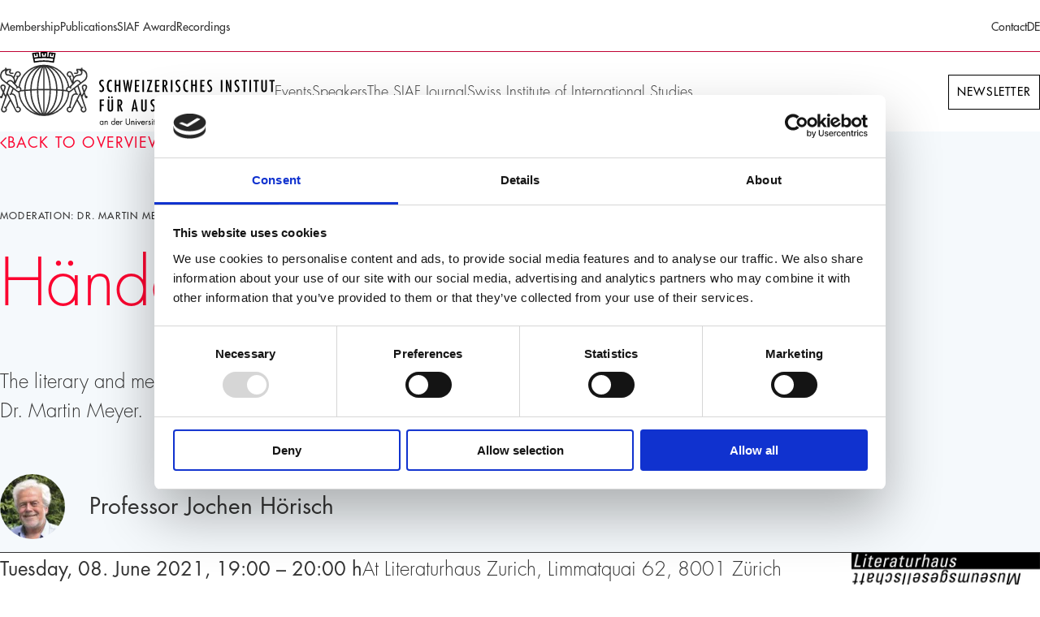

--- FILE ---
content_type: text/html; charset=UTF-8
request_url: https://siaf.ch/en/events/haende-eine-kulturgeschichte
body_size: 12859
content:
<!doctype html>
<html lang="en-US">
<head>
    <meta charset="UTF-8" />
    <meta name="viewport" content="width=device-width, initial-scale=1.0" />
	<meta http-equiv="X-UA-Compatible" content="IE=edge" />
	<meta name="viewport" content="width=device-width, initial-scale=1.0">
	<meta name="referrer" content="origin-when-cross-origin" />
	<link rel="apple-touch-icon" sizes="180x180" href="/apple-touch-icon.png">
	<link rel="icon" type="image/png" sizes="32x32" href="/favicon-32x32.png">
	<link rel="icon" type="image/png" sizes="16x16" href="/favicon-16x16.png">
	<link rel="manifest" href="/site.webmanifest">
	<link rel="mask-icon" href="/safari-pinned-tab.svg" color="#FC0530">
	<meta name="msapplication-TileColor" content="#FC0530">
	<meta name="msapplication-config" content="/browserconfig.xml">
	<meta name="theme-color" content="#FC0530">
	<link rel="shortcut icon" href="/favicon.ico">

				
	<title>Hände: Eine Kulturgeschichte | SIAF</title>
	<meta name="description" content="" />

		
	
	
		
	<meta property="fb:app_id" content="">
	<meta property="og:url" content="https://siaf.ch/en/events/haende-eine-kulturgeschichte" />
	<meta property="og:type" content="website" />
	<meta property="og:title" content="Hände: Eine Kulturgeschichte | SIAF" />
	<meta property="og:image" content="/siaf_og.jpg" />
	<meta property="og:image:width" content="1200" />
	<meta property="og:image:height" content="630" />
	<meta property="og:description" content="" />
	<meta property="og:site_name" content="SIAF (EN)" />
	<meta property="og:locale" content="en_US" />
	<meta property="og:locale:alternate" content="de_CH" />
	<meta property="og:locale:alternate" content="en_US" />
	
	<meta name="twitter:card" content="summary_large_image" />
	<meta name="twitter:site" content="" />
	<meta name="twitter:url" content="https://siaf.ch/en/events/haende-eine-kulturgeschichte" />
	<meta name="twitter:title" content="Hände: Eine Kulturgeschichte | SIAF" />
	<meta name="twitter:description" content="" />
	<meta name="twitter:image" content="/siaf_tw.jpg" />

	
	<link rel="home" href="https://siaf.ch/en/" />
	<link rel="canonical" href="https://siaf.ch/en/events/haende-eine-kulturgeschichte">

	<script id="Cookiebot" src="https://consent.cookiebot.com/uc.js" data-cbid="233ddb00-cdeb-400b-a55e-91a36ab1e174" data-blockingmode="auto" type="text/javascript"></script>


	<!-- Google tag (gtag.js) -->
	<script async src="https://www.googletagmanager.com/gtag/js?id=G-57RKFQT79P"></script>
	<script>
		window.dataLayer = window.dataLayer || [];
		function gtag(){dataLayer.push(arguments);}
		gtag('js', new Date());

		gtag('config', 'G-57RKFQT79P');
	</script>

	<script type="module">!function(){const e=document.createElement("link").relList;if(!(e&&e.supports&&e.supports("modulepreload"))){for(const e of document.querySelectorAll('link[rel="modulepreload"]'))r(e);new MutationObserver((e=>{for(const o of e)if("childList"===o.type)for(const e of o.addedNodes)if("LINK"===e.tagName&&"modulepreload"===e.rel)r(e);else if(e.querySelectorAll)for(const o of e.querySelectorAll("link[rel=modulepreload]"))r(o)})).observe(document,{childList:!0,subtree:!0})}function r(e){if(e.ep)return;e.ep=!0;const r=function(e){const r={};return e.integrity&&(r.integrity=e.integrity),e.referrerpolicy&&(r.referrerPolicy=e.referrerpolicy),"use-credentials"===e.crossorigin?r.credentials="include":"anonymous"===e.crossorigin?r.credentials="omit":r.credentials="same-origin",r}(e);fetch(e.href,r)}}();</script>
<script type="module" src="https://siaf.ch/dist/assets/app.d6bb2238.js" crossorigin onload="e=new CustomEvent(&#039;vite-script-loaded&#039;, {detail:{path: &#039;src/main.js&#039;}});document.dispatchEvent(e);" integrity="sha384-eprn6hAOKTzXrYpu5I/lXqqdonD09oEzQ+AWfz+3ov3SkUwocryvOZJwpbdkQ4m1" data-cookieconsent="ignore"></script>
<link href="https://siaf.ch/dist/assets/main.3b17f0d4.css" rel="stylesheet">

	</head>
<body>

	
	<div id="app">

			<site-header v-slot="slotProps">

	<header class="SiteHeader">
		
<div class="SiteTopNavigation is-hidden-tablet-portrait">
	<div class="SiteTopNavigation__left">
		<ul class="SiteTopNavigation__nav">
							<li>
					<a class="SiteTopNavigation__link"  href="https://siaf.ch/en/siaf/membership">
						Membership
					</a>
				</li>
							<li>
					<a class="SiteTopNavigation__link"  href="https://siaf.ch/en/siaf/publications">
						Publications
					</a>
				</li>
							<li>
					<a class="SiteTopNavigation__link"  href="https://siaf.ch/en/siaf/awards">
						SIAF Award
					</a>
				</li>
							<li>
					<a class="SiteTopNavigation__link"  href="https://siaf.ch/en/recordings">
						Recordings
					</a>
				</li>
					</ul>
	</div>
	<div class="SiteTopNavigation__right">
		<ul class="SiteTopNavigation__nav">
							<li>
					<a class="SiteTopNavigation__link"  href="https://siaf.ch/en/contakt">
						Contact
					</a>
				</li>
			
												<li>
																															
						<a class="SiteTopNavigation__link" href="https://siaf.ch/events/haende-eine-kulturgeschichte">
							DE
						</a>
					</li>
																</ul>
	</div>
</div>

		<div class="SiteHeader__header">
			
<a href="https://siaf.ch/en/" class="SiteLogo">
	<svg class="SiteLogo__logo" xmlns="http://www.w3.org/2000/svg" viewBox="0 0 347.063 92.326">
		<path fill="#333" d="m107.611 57.638.064-.021a1.549 1.549 0 1 0 1.009-2.122l-1.484-4.357 2.473-4.833.01-.021.029-.063a4.279 4.279 0 0 0 .427-1.394 3.414 3.414 0 0 0-3.08-3.716 3.5 3.5 0 0 0-2.62.849 3.159 3.159 0 0 0-1.1 2.279 4.686 4.686 0 0 0 .226 1.505c.007.024.863 2.544 1.785 5.259l-1.928 3.771-4.119-12.086 7.786-6a8.512 8.512 0 0 0 3.381-6.8 8.535 8.535 0 0 0-6.267-8.214v-1.695H102.5v1.409c-.184-.011-.366-.028-.553-.028h-5.328v3a.859.859 0 0 1 0 1.718H93.6v1.706h3.022a2.56 2.56 0 0 0 1.387-4.715h2.41a3.784 3.784 0 0 0 2.087 1.848v1.419a2.032 2.032 0 0 1-2.027 1.926l-.614.025a8.453 8.453 0 0 0-6.317 2.851l-1.986-4.3a14.522 14.522 0 0 1-.164-.311 4.252 4.252 0 0 0-.752-1.1 3.735 3.735 0 1 0-3.487 6.28l3.941 8.647-3.054 3.307a3.67 3.67 0 0 0-.535-.079 32.424 32.424 0 0 0-64.09-.006 3.739 3.739 0 0 0-.854.085l-3.057-3.307 3.936-8.648a3.735 3.735 0 1 0-3.488-6.28 4.236 4.236 0 0 0-.749 1.1l-.135.251c-.021.042-1.271 2.744-2.018 4.36a8.5 8.5 0 0 0-6.348-2.854c.036 0-.543-.024-.543-.024a2.04 2.04 0 0 1-1.47-.6 2.017 2.017 0 0 1-.595-1.357v-1.388a3.784 3.784 0 0 0 2.087-1.848H12.6a2.56 2.56 0 0 0 1.387 4.715h3.023v-1.706h-3.023a.859.859 0 0 1 0-1.718v-3H8.655c-.187 0-.369.017-.553.028v-1.406H6.4v1.695a8.52 8.52 0 0 0-2.883 15.018l7.779 6-4.117 12.084-1.93-3.771 1.77-5.208a4.778 4.778 0 0 0 .242-1.559 3.165 3.165 0 0 0-1.1-2.279 3.5 3.5 0 0 0-2.621-.849 3.411 3.411 0 0 0-3.076 3.717 4.211 4.211 0 0 0 .427 1.4l.009.011.029.064L3.4 51.138l-1.48 4.355a1.535 1.535 0 0 0-.386-.054 1.537 1.537 0 1 0 1.394 2.176l.072.023 1.49-4.383 1.928 3.768-4.8 14.074c-.038.128-.065.217-.095.311a4.243 4.243 0 0 0-.251 1.314 3.735 3.735 0 1 0 6.98-1.842l4.964-8.694 5.911 11.79c.061.111.1.194.149.28a4.309 4.309 0 0 0 .752 1.107 3.736 3.736 0 1 0 3.287-6.315l-2.926-12.285a6.669 6.669 0 0 0-1.7-3.024 5.408 5.408 0 0 0-3.534-1.534l2-5 3.6 2.775c.111.077.187.132.267.191a4.236 4.236 0 0 0 1.157.66 3.764 3.764 0 0 0 .952.189 32.424 32.424 0 0 0 64.659-.036 3.748 3.748 0 0 0 .636-.155 4.21 4.21 0 0 0 1.156-.659c.081-.058.156-.114.231-.166.011-.007 1.519-1.17 3.634-2.8l2 5a5.4 5.4 0 0 0-3.531 1.534 6.616 6.616 0 0 0-1.688 2.987c-.01.033-2.377 9.971-2.937 12.323a3.733 3.733 0 1 0 3.285 6.316 4.275 4.275 0 0 0 .753-1.108c.046-.086.088-.168.132-.246.008-.018 3.061-6.1 5.927-11.823l4.964 8.694a3.734 3.734 0 1 0 6.982 1.842 4.242 4.242 0 0 0-.252-1.314 12.522 12.522 0 0 1-.081-.269l-4.808-14.116 1.927-3.768 1.49 4.383M4.167 48.89l-1.72-3.361a2.792 2.792 0 0 1-.287-.861 1.7 1.7 0 0 1 1.54-1.857 1.774 1.774 0 0 1 1.335.432 1.48 1.48 0 0 1 .519 1.06 3.09 3.09 0 0 1-.168 1l-1.221 3.588m48.581-29.74a73.984 73.984 0 0 0-6.078 27.664c-2.362.081-4.6.185-6.677.3.185-12.294 5.046-22.873 12.754-27.965M38.281 47.218c-2.182.134-4.17.281-5.93.425.239-11.453 5.617-23.6 17.2-28.251-6.97 5.84-11.138 15.953-11.272 27.826m7.21-27.742c-10 5.8-14.668 17.372-14.847 28.313-1.4.123-2.605.241-3.611.345a3.7 3.7 0 0 0-1.955-4.145 30.811 30.811 0 0 1 20.415-24.514m-24.9 8.079a3.95 3.95 0 0 0 .125-.233 2.835 2.835 0 0 1 .447-.689 2.03 2.03 0 1 1 .175 3.027l-1.058 1.337a3.716 3.716 0 0 0 1.313.664l-2.363 5.19v-.039a8.471 8.471 0 0 0-1.03-4.073ZM8.48 38.365l-3.928-3.027a6.877 6.877 0 0 1-.666-.571A6.816 6.816 0 0 1 6.4 23.459v2.874a3.732 3.732 0 0 0 3.733 3.631l.542.024a6.818 6.818 0 0 1 6.736 8.09l-1.081-1.17a4.7 4.7 0 0 0-7.85 1.457M7.027 69.588a3.706 3.706 0 0 0-1.589-.576l-.195 1.693a2.031 2.031 0 1 1-2.267 2.018 2.807 2.807 0 0 1 .174-.806c.031-.1.064-.2.093-.312-.007.025 3.2-9.388 5.947-17.448l3.108 6.2Zm6.159-17.05a8.445 8.445 0 0 0-1.36.581l.808 1.5a6.485 6.485 0 0 1 1.766-.653 3.6 3.6 0 0 1 3.115 1.008 5.006 5.006 0 0 1 1.227 2.221l2.847 11.961a3.7 3.7 0 0 0-1.236.639l1.061 1.335a2.03 2.03 0 0 1 2.694 3.029 2.036 2.036 0 0 1-2.871 0 2.794 2.794 0 0 1-.448-.7 21.34 21.34 0 0 0-.153-.283c.017.029-9.324-18.6-10.671-21.289l2.761-8.1c1.043.8 2.071 1.6 3.03 2.335Zm8.843-3.739a6.962 6.962 0 0 0-.269-.192c.024.015-6.781-5.229-11.84-9.129a3 3 0 0 1 5.153-1.413s4.364 4.727 5.9 6.394a3.734 3.734 0 0 0-.954 1.235l1.54.735a2 2 0 0 1 .752-.841 2.028 2.028 0 1 1 .418 3.633 2.79 2.79 0 0 1-.7-.422m2.792 1.948a3.742 3.742 0 0 0 1.191-.787c1.14-.125 2.7-.287 4.635-.458.234 10.848 4.882 22.28 14.76 28.053a30.783 30.783 0 0 1-20.586-26.81m7.529-1.391c1.754-.146 3.747-.292 5.933-.429-.083 12.274 4.117 22.768 11.27 28.76C37.94 73.019 32.566 60.83 32.35 49.354m7.639-.529c2.073-.118 4.3-.223 6.656-.3v.011A73.946 73.946 0 0 0 52.8 77.962c-7.977-5.233-12.919-16.333-12.812-29.138m14.62 29a72.229 72.229 0 0 1-6.258-29.332v-.024c2.006-.058 4.1-.1 6.257-.114Zm0-31.177c-2.15.015-4.234.056-6.235.113a72.214 72.214 0 0 1 6.235-27.606ZM99.9 29.989l.614-.026a3.679 3.679 0 0 0 2.605-1.093 3.716 3.716 0 0 0 1.092-2.508v-2.9a6.816 6.816 0 0 1 2.51 11.306 7.011 7.011 0 0 1-.659.567l-3.934 3.033a4.7 4.7 0 0 0-7.852-1.454s-.436.471-1.078 1.167a6.816 6.816 0 0 1 6.7-8.088M89.011 31.66a3.723 3.723 0 0 0 1.314-.664l-1.06-1.337a2.03 2.03 0 1 1 .175-3.027 2.794 2.794 0 0 1 .447.689c.049.095.1.192.156.291-.026-.05 1.839 3.986 2.366 5.124a8.477 8.477 0 0 0-1.037 4.074v.039Zm-3.184 12.192a3.7 3.7 0 0 0-2.265 4.218 202.789 202.789 0 0 0-3.261-.351c-.2-10.91-4.858-22.437-14.815-28.226a30.814 30.814 0 0 1 20.341 24.359m-7.234 3.708c-1.99-.177-3.971-.324-5.933-.446-.155-11.827-4.318-21.9-11.267-27.723C72.95 24.038 78.33 36.13 78.593 47.56m-7.642-.543a247.246 247.246 0 0 0-6.675-.273A73.983 73.983 0 0 0 58.2 19.151c7.687 5.078 12.543 15.614 12.753 27.866M56.315 19.11a72.208 72.208 0 0 1 6.256 27.592 265.924 265.924 0 0 0-6.256-.06Zm0 29.235c2.041 0 4.138.017 6.278.063v.084a72.188 72.188 0 0 1-6.28 29.381Zm7.984.187v-.081c2.183.06 4.407.15 6.657.273.134 12.848-4.814 23.993-12.812 29.239A73.946 73.946 0 0 0 64.3 48.532m8.363.291q2.945.184 5.934.448c-.192 11.5-5.564 23.736-17.2 28.414 7.172-6.008 11.375-16.543 11.27-28.862M65.57 77.538c9.878-5.791 14.513-17.246 14.729-28.1 1.409.138 2.822.3 4.237.466a3.757 3.757 0 0 0 1.558.959A30.785 30.785 0 0 1 65.57 77.538m23.239-28.909c-.057.039-.146.1-.233.167a2.809 2.809 0 0 1-.7.422 2.032 2.032 0 0 1-2.58-1.256 2.027 2.027 0 0 1 1.259-2.577 2.031 2.031 0 0 1 2.491 1.042l1.539-.735a3.716 3.716 0 0 0-.954-1.235l5.9-6.391a3.012 3.012 0 0 1 4.251-.185 2.981 2.981 0 0 1 .9 1.6l-11.873 9.148m1.145 24.582a10.31 10.31 0 0 0-.134.251 2.872 2.872 0 0 1-.45.7 2.03 2.03 0 1 1-.175-3.03l1.06-1.335a3.685 3.685 0 0 0-1.236-.639l2.859-12a4.964 4.964 0 0 1 1.216-2.185 3.6 3.6 0 0 1 3.113-1.007 6.486 6.486 0 0 1 1.768.653l.806-1.5a8.445 8.445 0 0 0-1.361-.581l-2.566-6.411 3.03-2.335 2.76 8.1Zm17.42-1.564c.018.065.05.168.081.269a2.807 2.807 0 0 1 .174.806 2.03 2.03 0 1 1-2.265-2.018l-.195-1.693a3.706 3.706 0 0 0-1.59.576l-5.272-9.233c1.235-2.462 2.362-4.709 3.108-6.2Zm-2.172-26.4a2.93 2.93 0 0 1-.153-.947 1.48 1.48 0 0 1 .519-1.06 1.776 1.776 0 0 1 1.337-.432 1.7 1.7 0 0 1 1.54 1.857 2.749 2.749 0 0 1-.285.858s-.76 1.487-1.72 3.363Z"/>
		<path d="M69.602 1.331a62.147 62.147 0 0 0-6.929-.89l-.806-.054-.1.8-.614 4.986q-.745-.053-1.47-.091l.267-5.049.043-.826-.823-.068a48.426 48.426 0 0 0-7.3 0l-.834.071.054.833.33 5.078c-.569.033-1.121.071-1.65.113l-.621-5.046-.1-.8-.8.054a62.764 62.764 0 0 0-6.922.888l-.844.157.163.842 2.032 10.525.168.872.863-.2A59.787 59.787 0 0 1 55.46 12.3a59.806 59.806 0 0 1 11.748 1.223l.863.2.168-.87L70.276 2.33l.16-.835Zm-6.239.869c.589.05 1.158.109 1.7.173L64.679 4.9l1.686.253.393-2.559c.673.1 1.252.188 1.679.262l-.8 4.137a57.49 57.49 0 0 0-4.783-.673Zm-10.516-.416a49.887 49.887 0 0 1 1.825-.067V4.29h1.706V1.714c.586.01 1.2.029 1.824.065l-.224 4.235a77.001 77.001 0 0 0-4.855.026Zm-8.7.813.391 2.556 1.683-.253-.386-2.522a53.732 53.732 0 0 1 1.721-.174l.514 4.181a68.429 68.429 0 0 0-4.784.638l-.8-4.167c.426-.072 1-.164 1.663-.259m22.59 9.084a63.022 63.022 0 0 0-11.249-1.092h-.05a63.006 63.006 0 0 0-11.249 1.092L43.608 8.7a73.783 73.783 0 0 1 23.706-.033Zm64.169 23.923v2a3 3 0 0 0-1.685-.67 1.7 1.7 0 0 0-1.323.571 2.028 2.028 0 0 0-.512 1.449 2.5 2.5 0 0 0 .365 1.372 6.16 6.16 0 0 0 .617.788q.428.482 1.108 1.163a9.083 9.083 0 0 1 1.706 2.2 4.823 4.823 0 0 1 .454 2.2 4.269 4.269 0 0 1-1 2.909 3.272 3.272 0 0 1-2.554 1.114 3.543 3.543 0 0 1-2.238-.72v-2.034a3.486 3.486 0 0 0 1.991.8 1.633 1.633 0 0 0 1.312-.557 2.267 2.267 0 0 0 .473-1.514 3.037 3.037 0 0 0-.365-1.488 6.09 6.09 0 0 0-.524-.725 12.227 12.227 0 0 0-.838-.911q-.777-.771-1.291-1.362a6.377 6.377 0 0 1-.759-1.035 4.525 4.525 0 0 1-.473-2.189 4.111 4.111 0 0 1 .927-2.829 3.192 3.192 0 0 1 2.513-1.054 4.441 4.441 0 0 1 2.09.522m10.453-.067v1.844a3.16 3.16 0 0 0-1.32-.384 2.147 2.147 0 0 0-1.253.361 2.608 2.608 0 0 0-.862 1.108 7.022 7.022 0 0 0-.5 1.9 19.637 19.637 0 0 0-.163 2.717q0 5.637 2.888 5.638a3.092 3.092 0 0 0 1.213-.315v1.882a3.332 3.332 0 0 1-1.656.415q-4.624 0-4.624-7.552a12.694 12.694 0 0 1 1.129-6.074 3.711 3.711 0 0 1 3.455-1.99 3.528 3.528 0 0 1 1.7.453m3.738-.25h2.051v5.956h3.006V35.29h2.05v15.222h-2.05v-7.533h-3.006v7.533H145.1Zm10.329 0h1.981l1.035 7.068.168 1.046q.117.848.177 1.547l.113 1.295c.007.033.013.092.02.177l.029.326.05-.493q.117-1.291.251-2.375t.291-2l1.094-6.585h1.578l1.025 6.4q.228 1.418.38 2.632t.252 2.317c.064-.776.139-1.525.221-2.247s.17-1.433.26-2.129l.149-1.023.879-5.954h1.96l-2.692 15.222h-1.6l-1.075-6.576c-.007-.026-.022-.135-.049-.324l-.118-.819-.207-1.518c-.014-.118-.035-.3-.064-.533s-.061-.535-.095-.9l-.049-.631c-.013.15-.026.283-.039.394s-.024.2-.031.276q-.048.652-.084 1.011c-.022.24-.038.386-.043.439l-.207 1.459-.109.788a4.86 4.86 0 0 1-.058.355l-1.119 6.577h-1.646Zm15.133 0h5.451v1.735h-3.4v4.821h3.016v1.735h-3.016v5.2h3.4v1.735h-5.451Zm9.353-.001h2.051v15.222h-2.051zm6.038.001h6.7l-4.574 13.427h4.329v1.795h-7l4.616-13.487h-4.071Zm10.019 0h5.451v1.735h-3.4v4.821h3.016v1.735h-3.016v5.2h3.4v1.735h-5.451Zm9.351 0h2.7a3.458 3.458 0 0 1 2.5.8 4.315 4.315 0 0 1 1.035 3.165 5.411 5.411 0 0 1-.549 2.627 2.336 2.336 0 0 1-1.562 1.227l2.8 7.4h-2.083l-2.789-7.454v7.454h-2.051Zm2.051 6.743a2.172 2.172 0 0 0 1.685-.551 2.792 2.792 0 0 0 .493-1.863 6.062 6.062 0 0 0-.1-1.213 2.213 2.213 0 0 0-.324-.819 1.318 1.318 0 0 0-.572-.464 2.127 2.127 0 0 0-.834-.148h-.344Zm8.477-6.744h2.051v15.222h-2.051zm11.492.315v2a3 3 0 0 0-1.685-.67 1.7 1.7 0 0 0-1.321.571 2.028 2.028 0 0 0-.512 1.449 2.516 2.516 0 0 0 .363 1.372 6.073 6.073 0 0 0 .618.788q.428.482 1.108 1.163a9.154 9.154 0 0 1 1.706 2.2 4.841 4.841 0 0 1 .453 2.2 4.275 4.275 0 0 1-.994 2.909 3.272 3.272 0 0 1-2.554 1.114 3.547 3.547 0 0 1-2.239-.72v-2.034a3.489 3.489 0 0 0 1.993.8 1.628 1.628 0 0 0 1.31-.557 2.26 2.26 0 0 0 .473-1.514 3.022 3.022 0 0 0-.365-1.488 5.9 5.9 0 0 0-.522-.725 12.32 12.32 0 0 0-.838-.911q-.779-.771-1.291-1.362a6.4 6.4 0 0 1-.76-1.035 4.541 4.541 0 0 1-.473-2.189 4.111 4.111 0 0 1 .927-2.829 3.2 3.2 0 0 1 2.515-1.054 4.44 4.44 0 0 1 2.089.522m10.448-.067v1.844a3.16 3.16 0 0 0-1.32-.384 2.147 2.147 0 0 0-1.253.361 2.6 2.6 0 0 0-.862 1.108 7.021 7.021 0 0 0-.5 1.9 19.633 19.633 0 0 0-.163 2.717q0 5.637 2.888 5.638a3.092 3.092 0 0 0 1.213-.315v1.882a3.332 3.332 0 0 1-1.656.415q-4.624 0-4.624-7.552a12.71 12.71 0 0 1 1.129-6.074 3.714 3.714 0 0 1 3.455-1.99 3.528 3.528 0 0 1 1.7.453m3.737-.25h2.051v5.956h3.006V35.29h2.05v15.222h-2.05v-7.533h-3.006v7.533h-2.051Zm11.473 0h5.451v1.735h-3.4v4.821h3.016v1.735h-3.016v5.2h3.4v1.735h-5.451Zm14.43.314v2a3 3 0 0 0-1.685-.67 1.7 1.7 0 0 0-1.321.571 2.028 2.028 0 0 0-.512 1.449 2.516 2.516 0 0 0 .363 1.372 6.071 6.071 0 0 0 .618.788q.428.482 1.108 1.163a9.155 9.155 0 0 1 1.706 2.2 4.842 4.842 0 0 1 .452 2.2 4.275 4.275 0 0 1-.994 2.909 3.273 3.273 0 0 1-2.554 1.114 3.547 3.547 0 0 1-2.239-.72v-2.034a3.489 3.489 0 0 0 1.992.8 1.628 1.628 0 0 0 1.31-.557 2.26 2.26 0 0 0 .473-1.514 3.022 3.022 0 0 0-.365-1.488 5.9 5.9 0 0 0-.522-.725 12.32 12.32 0 0 0-.838-.911q-.779-.771-1.291-1.362a6.4 6.4 0 0 1-.76-1.035 4.54 4.54 0 0 1-.473-2.189 4.112 4.112 0 0 1 .927-2.829 3.2 3.2 0 0 1 2.515-1.054 4.44 4.44 0 0 1 2.089.522m11.482-.315h2.051v15.222h-2.051zm6.415.001h1.912l2.041 6.072a55.565 55.565 0 0 1 1.568 5.492q-.246-1.765-.366-3.194t-.117-2.692V35.29h2.061v15.222h-1.921l-2.3-6.852q-.315-.957-.6-1.962t-.518-2.109c-.013-.092-.035-.2-.064-.336s-.064-.283-.1-.453l.052.437c.014.121.021.226.028.312l.109 1.547.109 1.883c.007.106.011.234.015.386s0 .322 0 .512l.109 6.635h-2.02Zm16.54.314v2a3 3 0 0 0-1.685-.67 1.7 1.7 0 0 0-1.321.571 2.028 2.028 0 0 0-.512 1.449 2.515 2.515 0 0 0 .363 1.372 6.064 6.064 0 0 0 .618.788q.428.482 1.108 1.163a9.155 9.155 0 0 1 1.706 2.2 4.842 4.842 0 0 1 .453 2.2 4.275 4.275 0 0 1-.994 2.909 3.272 3.272 0 0 1-2.554 1.114 3.547 3.547 0 0 1-2.239-.72v-2.034a3.489 3.489 0 0 0 1.993.8 1.628 1.628 0 0 0 1.31-.557 2.26 2.26 0 0 0 .473-1.514 3.023 3.023 0 0 0-.365-1.488 5.9 5.9 0 0 0-.522-.725 12.32 12.32 0 0 0-.838-.911q-.779-.771-1.291-1.362a6.4 6.4 0 0 1-.76-1.035 4.541 4.541 0 0 1-.473-2.189 4.111 4.111 0 0 1 .927-2.829 3.2 3.2 0 0 1 2.515-1.054 4.44 4.44 0 0 1 2.089.522m3.507-.314h6.674v1.795h-2.3v13.427h-2.012V37.085h-2.362Zm9.826-.001h2.051v15.222h-2.051zm5.204.001h6.674v1.795h-2.3v13.427h-2.008V37.085h-2.366Zm9.826 0h2.011v10.756a5.287 5.287 0 0 0 .3 2.187 1.261 1.261 0 0 0 1.2.543 1.278 1.278 0 0 0 1.182-.473 4.273 4.273 0 0 0 .3-1.962V35.29h2.011v11.056a5.345 5.345 0 0 1-.759 3.361 3.563 3.563 0 0 1-2.769 1 3.189 3.189 0 0 1-2.889-1.281 6.7 6.7 0 0 1-.581-3.371Zm10.151 0h6.674v1.795h-2.3v13.427h-2.012V37.085h-2.366ZM126.032 59.935h5.486v1.735h-3.435v4.811h3.094v1.735h-3.094v6.941h-2.051Zm9.985 0h2.015V70.69a5.274 5.274 0 0 0 .3 2.189 1.259 1.259 0 0 0 1.2.542 1.274 1.274 0 0 0 1.182-.473 4.269 4.269 0 0 0 .3-1.962V59.935h2.012v11.05a5.357 5.357 0 0 1-.759 3.363 3.571 3.571 0 0 1-2.771 1 3.186 3.186 0 0 1-2.888-1.282 6.678 6.678 0 0 1-.582-3.371Zm1.636-3.786a1.048 1.048 0 0 1 .78.336 1.074 1.074 0 0 1 .324.788 1.094 1.094 0 0 1-.334.8 1.079 1.079 0 0 1-.79.324 1.107 1.107 0 0 1-.8-.324 1.122 1.122 0 0 1-.326-.809 1.06 1.06 0 0 1 .336-.79 1.121 1.121 0 0 1 .808-.324m3.776 0a1.05 1.05 0 0 1 .78.336 1.074 1.074 0 0 1 .324.788 1.09 1.09 0 0 1-.336.8 1.076 1.076 0 0 1-.788.324 1.113 1.113 0 0 1-.8-.324 1.126 1.126 0 0 1-.324-.809 1.064 1.064 0 0 1 .334-.79 1.124 1.124 0 0 1 .809-.324m6.866 3.784h2.7a3.45 3.45 0 0 1 2.494.8 4.31 4.31 0 0 1 1.036 3.165 5.428 5.428 0 0 1-.547 2.627 2.341 2.341 0 0 1-1.564 1.227l2.8 7.4h-2.08l-2.789-7.454v7.454h-2.05Zm2.051 6.743a2.172 2.172 0 0 0 1.685-.551 2.792 2.792 0 0 0 .493-1.863 6.059 6.059 0 0 0-.1-1.213 2.167 2.167 0 0 0-.326-.819 1.314 1.314 0 0 0-.571-.464 2.129 2.129 0 0 0-.833-.148h-.345Zm19.066-6.743h1.6l3.264 15.222h-2.032l-.571-2.967h-3.016l-.582 2.967H166.1Zm1.961 10.667-.453-2.426q-.453-2.473-.739-5.284-.138 1.372-.355 2.776t-.512 2.981l-.375 1.952Zm7.028-10.667h2.011v10.756a5.286 5.286 0 0 0 .3 2.187 1.26 1.26 0 0 0 1.2.543 1.278 1.278 0 0 0 1.182-.473 4.273 4.273 0 0 0 .3-1.962V59.935h2.011v11.056a5.346 5.346 0 0 1-.759 3.361 3.563 3.563 0 0 1-2.769 1 3.19 3.19 0 0 1-2.889-1.281 6.7 6.7 0 0 1-.581-3.371Zm17.351.316v2a3.007 3.007 0 0 0-1.686-.67 1.7 1.7 0 0 0-1.321.571 2.028 2.028 0 0 0-.512 1.449 2.516 2.516 0 0 0 .363 1.372 6.072 6.072 0 0 0 .618.788q.428.482 1.11 1.163a9.142 9.142 0 0 1 1.7 2.2 4.842 4.842 0 0 1 .453 2.2 4.281 4.281 0 0 1-.993 2.909 3.277 3.277 0 0 1-2.554 1.114 3.544 3.544 0 0 1-2.239-.72v-2.034a3.482 3.482 0 0 0 1.993.8 1.625 1.625 0 0 0 1.312-.56 2.26 2.26 0 0 0 .473-1.514 3.007 3.007 0 0 0-.365-1.486 5.9 5.9 0 0 0-.522-.725c-.223-.272-.5-.576-.838-.911q-.779-.771-1.291-1.362a6.38 6.38 0 0 1-.759-1.035 4.541 4.541 0 0 1-.473-2.189 4.117 4.117 0 0 1 .926-2.829 3.2 3.2 0 0 1 2.516-1.054 4.448 4.448 0 0 1 2.089.522m5.383-.315h2.051v13.487h3.351v1.735h-5.4Zm12.588 0h1.6l3.264 15.222h-2.031l-.576-2.966h-3.016l-.582 2.967h-1.972Zm1.961 10.667-.453-2.426q-.453-2.473-.739-5.284-.138 1.372-.355 2.776t-.512 2.981l-.375 1.952Zm7.029-10.667h1.912l2.041 6.072a55.59 55.59 0 0 1 1.568 5.492q-.246-1.765-.366-3.194t-.117-2.692v-5.678h2.061v15.222h-1.923l-2.3-6.852q-.315-.957-.6-1.962t-.518-2.109c-.013-.092-.035-.2-.064-.336s-.064-.283-.1-.453l.052.437c.014.121.021.226.028.312l.109 1.547.109 1.883c.007.106.011.234.015.386s0 .322 0 .512l.109 6.635h-2.02Zm12.372 0h2.524a6.335 6.335 0 0 1 1.941.256 3.065 3.065 0 0 1 1.3.877 5.532 5.532 0 0 1 1.223 2.465 18.5 18.5 0 0 1 .365 4.209 17.131 17.131 0 0 1-.4 4.1 4.494 4.494 0 0 1-1.3 2.317q-1.113.994-3.992 1h-1.657Zm2.051 13.427a2.607 2.607 0 0 0 2.5-1.133 9.985 9.985 0 0 0 .652-4.407 12.812 12.812 0 0 0-.622-4.841 2.288 2.288 0 0 0-2.277-1.32h-.256Zm10.273-13.427h5.482v1.735h-3.431v4.811h3.094v1.735h-3.094v6.941h-2.051Zm17.662 7.986a13.153 13.153 0 0 1-.9 5.728 3.13 3.13 0 0 1-3.006 1.7 3.2 3.2 0 0 1-3.125-1.824q-.9-1.786-.9-6.34a13.337 13.337 0 0 1 .886-5.746 3.16 3.16 0 0 1 3.038-1.7 3.245 3.245 0 0 1 2.839 1.31 6.238 6.238 0 0 1 .887 2.5 25.971 25.971 0 0 1 .276 4.376m-2.15.217a24.369 24.369 0 0 0-.354-5.245q-.355-1.3-1.45-1.3a1.452 1.452 0 0 0-1.459 1.192 20.8 20.8 0 0 0-.355 4.832 19.209 19.209 0 0 0 .375 4.633 1.47 1.47 0 0 0 1.44 1.223 1.44 1.44 0 0 0 1.42-1.143 15.216 15.216 0 0 0 .383-4.19m7.115-8.209h2.7a3.458 3.458 0 0 1 2.5.8 4.315 4.315 0 0 1 1.035 3.165 5.411 5.411 0 0 1-.549 2.627 2.336 2.336 0 0 1-1.562 1.227l2.8 7.4h-2.08l-2.789-7.454v7.454h-2.051Zm2.051 6.743a2.172 2.172 0 0 0 1.685-.551 2.792 2.792 0 0 0 .493-1.863 6.059 6.059 0 0 0-.1-1.213 2.213 2.213 0 0 0-.324-.819 1.318 1.318 0 0 0-.572-.464 2.127 2.127 0 0 0-.834-.148h-.344Zm14.462-6.427v2a3 3 0 0 0-1.685-.67 1.7 1.7 0 0 0-1.321.571 2.028 2.028 0 0 0-.512 1.449 2.516 2.516 0 0 0 .363 1.372 6.07 6.07 0 0 0 .618.788q.428.482 1.108 1.163a9.156 9.156 0 0 1 1.706 2.2 4.842 4.842 0 0 1 .452 2.2 4.275 4.275 0 0 1-.994 2.909 3.272 3.272 0 0 1-2.554 1.114 3.547 3.547 0 0 1-2.239-.72v-2.034a3.489 3.489 0 0 0 1.993.8 1.628 1.628 0 0 0 1.31-.557 2.26 2.26 0 0 0 .473-1.514 3.022 3.022 0 0 0-.365-1.489 5.9 5.9 0 0 0-.522-.725 12.32 12.32 0 0 0-.838-.911q-.779-.771-1.291-1.362a6.4 6.4 0 0 1-.76-1.035 4.541 4.541 0 0 1-.473-2.189 4.111 4.111 0 0 1 .927-2.829 3.2 3.2 0 0 1 2.515-1.054 4.44 4.44 0 0 1 2.089.522m11.357-.068v1.844a3.16 3.16 0 0 0-1.32-.384 2.147 2.147 0 0 0-1.253.361 2.6 2.6 0 0 0-.862 1.108 7.023 7.023 0 0 0-.5 1.9 19.63 19.63 0 0 0-.163 2.717q0 5.637 2.888 5.638a3.092 3.092 0 0 0 1.213-.315v1.882a3.332 3.332 0 0 1-1.656.415q-4.624 0-4.624-7.552a12.71 12.71 0 0 1 1.129-6.074 3.714 3.714 0 0 1 3.455-1.99 3.528 3.528 0 0 1 1.7.453m4.646-.25h2.051v5.956h3.006v-5.956h2.05v15.222h-2.05v-7.533h-3.006v7.533h-2.051Zm12.381 0h2.011v10.756a5.286 5.286 0 0 0 .3 2.187 1.26 1.26 0 0 0 1.2.543 1.278 1.278 0 0 0 1.182-.473 4.273 4.273 0 0 0 .3-1.962V59.935h2.011v11.056a5.346 5.346 0 0 1-.759 3.361 3.563 3.563 0 0 1-2.77 1 3.19 3.19 0 0 1-2.889-1.281 6.7 6.7 0 0 1-.581-3.371Zm12.274 0h1.907l2.041 6.072a55.582 55.582 0 0 1 1.568 5.492q-.246-1.765-.366-3.194t-.117-2.692v-5.678h2.061v15.222h-1.923l-2.3-6.852q-.315-.957-.6-1.962t-.518-2.109c-.013-.092-.035-.2-.064-.336s-.064-.283-.1-.453l.052.437c.014.121.021.226.028.312l.109 1.547.109 1.883c.007.106.011.234.015.386s0 .322 0 .512l.109 6.635h-2.02Zm16.019 7.217h3.727v.592q0 4.447-.78 6a2.894 2.894 0 0 1-2.878 1.6 3.23 3.23 0 0 1-3.106-1.775 13.992 13.992 0 0 1-.916-5.964q0-4.791 1.007-6.379a3.2 3.2 0 0 1 2.907-1.488 3.472 3.472 0 0 1 2.335.718 4.829 4.829 0 0 1 1.323 2.4l-1.912.8a6.842 6.842 0 0 0-.287-1.009 2.363 2.363 0 0 0-.345-.636 1.363 1.363 0 0 0-1.124-.462q-1.026 0-1.4 1.262a20.01 20.01 0 0 0-.376 4.741 18.419 18.419 0 0 0 .386 4.683 1.474 1.474 0 0 0 1.448 1.223 1.389 1.389 0 0 0 1.37-.867 7.976 7.976 0 0 0 .405-2.977v-.72h-1.785ZM130.742 92.007h-.826v-.671h-.021a2.038 2.038 0 0 1-1.672.8 2.572 2.572 0 0 1 .01-5.121 2.1 2.1 0 0 1 1.663.826h.021v-.692h.826Zm-4-2.478a1.676 1.676 0 0 0 1.59 1.849 1.656 1.656 0 0 0 1.621-1.839 1.622 1.622 0 0 0-1.631-1.754 1.645 1.645 0 0 0-1.576 1.739m6.353-1.782h.021a1.63 1.63 0 0 1 1.384-.724c1.342 0 1.651.972 1.651 2.108v2.881h-.826V89.27c0-.784-.061-1.487-1.022-1.487-1.136 0-1.209 1.054-1.209 1.922v2.3h-.821v-4.852h.826Zm11.416 3.594h-.02a2.069 2.069 0 0 1-1.672.8 2.572 2.572 0 0 1 .01-5.121 2.1 2.1 0 0 1 1.663.826h.021v-4.353h.826v8.519h-.826Zm-3.17-1.807a1.676 1.676 0 0 0 1.59 1.849 1.656 1.656 0 0 0 1.621-1.839 1.622 1.622 0 0 0-1.631-1.754 1.645 1.645 0 0 0-1.58 1.744m5.941.226a1.573 1.573 0 0 0 1.59 1.622 1.66 1.66 0 0 0 1.476-1l.7.4a2.449 2.449 0 0 1-2.24 1.362 2.349 2.349 0 0 1-2.375-2.5 2.352 2.352 0 1 1 4.658.113Zm2.942-.7a1.481 1.481 0 0 0-1.424-1.27 1.535 1.535 0 0 0-1.477 1.27Zm2.792-1.376h.02a1.249 1.249 0 0 1 1.074-.661 1.457 1.457 0 0 1 .744.228l-.393.753a.8.8 0 0 0-.5-.217c-.909 0-.948 1.167-.948 1.8v2.426h-.826v-4.855h.828Zm6.704 1.178a2.878 2.878 0 0 0 .341 1.735 2.006 2.006 0 0 0 1.569.744 2.066 2.066 0 0 0 1.529-.692 2.686 2.686 0 0 0 .38-1.786V84.22h.867v4.873a2.735 2.735 0 0 1-.681 2.158 2.859 2.859 0 0 1-2.1.888 2.91 2.91 0 0 1-2.013-.8 2.743 2.743 0 0 1-.764-2.252V84.22h.867Zm7.057-1.115h.021a1.626 1.626 0 0 1 1.383-.724c1.344 0 1.651.972 1.651 2.108v2.881h-.824V89.27c0-.784-.063-1.487-1.023-1.487-1.135 0-1.207 1.054-1.207 1.922v2.3h-.827v-4.852h.827Zm5.784-2.416a.589.589 0 1 1-1.178 0 .589.589 0 1 1 1.178 0m-.175 6.681h-.827v-4.853h.827Zm3.337-1.591 1.445-3.262h.929l-2.374 5.173-2.385-5.173h.94Zm3.586-.661a1.572 1.572 0 0 0 1.589 1.622 1.661 1.661 0 0 0 1.477-1l.7.4a2.453 2.453 0 0 1-2.242 1.362 2.349 2.349 0 0 1-2.375-2.5 2.352 2.352 0 1 1 4.658.113Zm2.942-.7a1.48 1.48 0 0 0-1.424-1.27 1.535 1.535 0 0 0-1.477 1.27Zm2.791-1.376h.021a1.25 1.25 0 0 1 1.074-.661 1.457 1.457 0 0 1 .744.228l-.393.753a.8.8 0 0 0-.494-.217c-.909 0-.951 1.167-.951 1.8v2.426h-.83v-4.855h.826Zm4.639.599a.777.777 0 0 0-.661-.5.588.588 0 0 0-.6.537c0 .444.558.608 1.125.847a1.478 1.478 0 0 1 1.126 1.394 1.587 1.587 0 0 1-1.642 1.579 1.743 1.743 0 0 1-1.714-1.228l.732-.31c.208.455.444.776.991.776a.739.739 0 0 0 .785-.744c0-1.085-2.19-.713-2.19-2.24a1.384 1.384 0 0 1 1.445-1.374 1.465 1.465 0 0 1 1.292.9Zm3.317-2.952a.589.589 0 1 1-.589-.589.6.6 0 0 1 .589.589m-.176 6.681h-.827v-4.853h.827Zm2.594-.001h-.827v-4.089h-.505v-.763h.505v-1.746h.827v1.746h.867v.763h-.867Zm6.04.001h-.827v-.671h-.023a2.04 2.04 0 0 1-1.672.8 2.572 2.572 0 0 1 .011-5.121 2.1 2.1 0 0 1 1.661.826h.021v-.692h.827Zm-4-2.479a1.676 1.676 0 0 0 1.591 1.848 1.654 1.654 0 0 0 1.621-1.838 1.622 1.622 0 0 0-1.632-1.756 1.647 1.647 0 0 0-1.58 1.746m1.3-4.244a.558.558 0 1 1-.557-.557.554.554 0 0 1 .557.557m2.034 0a.558.558 0 1 1-.557-.557.554.554 0 0 1 .557.557m3.065 6.722h-.826v-4.089h-.507v-.763h.507v-1.746h.826v1.746h.867v.763h-.867Zm9.731-.806v.806h-5.577l4.244-6.982h-3.707v-.8h5.152l-4.254 6.98Zm1.881-1.342c0 .816.093 1.518 1.094 1.518s1.094-.7 1.094-1.518v-2.705h.826v2.8c0 1.291-.485 2.189-1.92 2.189s-1.92-.9-1.92-2.189v-2.8h.826Zm.641-4.574a.558.558 0 1 1-.557-.557.554.554 0 0 1 .557.557m2.034 0a.558.558 0 1 1-.557-.557.554.554 0 0 1 .557.557m2.636 2.395h.021a1.25 1.25 0 0 1 1.074-.661 1.457 1.457 0 0 1 .744.228l-.393.753a.8.8 0 0 0-.494-.217c-.909 0-.951 1.167-.951 1.8v2.426h-.826v-4.855h.826Zm3.834-2.353a.589.589 0 0 1-1.178 0 .589.589 0 0 1 1.178 0m-.175 6.681h-.827v-4.853h.827Zm5.328-3.409h-.021a1.867 1.867 0 0 0-1.508-.816 1.735 1.735 0 0 0-1.713 1.8 1.7 1.7 0 0 0 1.672 1.8 1.887 1.887 0 0 0 1.58-.837h.02v1.106a2.653 2.653 0 0 1-1.537.494 2.513 2.513 0 0 1-2.583-2.559 2.562 2.562 0 0 1 2.593-2.562 2.618 2.618 0 0 1 1.5.486Zm2.141-5.11v4.234l.021.021a1.626 1.626 0 0 1 1.383-.724c1.344 0 1.651.971 1.651 2.107v2.881h-.824v-2.736c0-.785-.063-1.487-1.023-1.487-1.135 0-1.207 1.053-1.207 1.92v2.3h-.827v-8.516Z"/>
	</svg>
	<span class="is-visuallyhidden">
		SIAF Homepage
	</span>
</a>

			<div class="SiteHeader__header__nav">
				
<transition name="nav">
	<nav v-show="(slotProps.isMobile && slotProps.isNavOpen) || !slotProps.isMobile" class="SiteMainNavigation">
		<ul class="SiteMainNavigation__list">
							<li>
					<a class="SiteMainNavigation__link"  href="https://siaf.ch/en/veranstaltungen">
						Events
					</a>
				</li>
							<li>
					<a class="SiteMainNavigation__link"  href="https://siaf.ch/en/speakers">
						Speakers
					</a>
				</li>
							<li>
					<a class="SiteMainNavigation__link"  href="https://siaf.ch/en/journal">
						The SIAF Journal
					</a>
				</li>
							<li>
					<a class="SiteMainNavigation__link"  href="https://siaf.ch/en/siaf">
						Swiss Institute of International Studies
					</a>
				</li>
					</ul>
		<ul class="SiteTopNavigation__nav is-visible-tablet-portrait">
							<li>
					<a class="SiteTopNavigation__link"  href="https://siaf.ch/en/siaf/membership">
						Membership
					</a>
				</li>
							<li>
					<a class="SiteTopNavigation__link"  href="https://siaf.ch/en/siaf/publications">
						Publications
					</a>
				</li>
							<li>
					<a class="SiteTopNavigation__link"  href="https://siaf.ch/en/siaf/awards">
						SIAF Award
					</a>
				</li>
							<li>
					<a class="SiteTopNavigation__link"  href="https://siaf.ch/en/recordings">
						Recordings
					</a>
				</li>
										<li>
					<a class="SiteTopNavigation__link"  href="https://siaf.ch/en/contakt">
						Contact
					</a>
				</li>
															<li>
																															
						<a class="SiteTopNavigation__link" href="https://siaf.ch/events/haende-eine-kulturgeschichte">
							DE
						</a>
					</li>
																</ul>
					<div class="SiteHeader__header__contact">
				<a class="BaseButton blackOutline full"  href="https://siaf.ch/en/newsletter">
					Newsletter
				</a>
			</div>
			</nav>
</transition>

				<button
					type="button"
					class="SiteHeader__header__navToggle is-visible-tablet-portrait"
					@click="slotProps.toggleNav"
				>
					<base-icon :name="slotProps.isNavOpen ? 'close' : 'menu'"></base-icon>
					<span class="is-visuallyhidden">
						${ slotProps.isNavOpen ? "Close menu" : "Open menu" }
					</span>
				</button>
			</div>
		</div>
	</header>

</site-header>

		
<section class="BlockPageHeader BaseLayout siteWidth spacing lightBlue">
			<a href="https://siaf.ch/en/veranstaltungen" class="BaseLink BlockPageHeader__back">
			<base-icon name="arrow-left"></base-icon>
			Back to overview
		</a>
	
			<p class="BlockPageHeader__meta">
			<span class="BlockPageHeader__meta__title">
				Moderation: Dr. Martin Meyer
			</span>
		</p>
	
	<h1 class="BlockPageHeader__title BaseTitle large">
		Hände: Eine Kulturgeschichte
	</h1>

	<div class="BlockPageHeader__content">
					<p class="BlockPageHeader__lead">
				The literary and media scholar in conversation with the President of the SIAF, Dr. Martin Meyer.
			</p>
				<h2 class="is-visuallyhidden">
			Speakers
		</h2>

		<div class="BlockPageHeader__people">
							
<div class="AtomPersonBadge">
	<a href="https://siaf.ch/en/speakers/prof-dr-jochen-hoerisch" class="AtomPersonBadge__link">
					<base-image
				class="AtomPersonBadge__photo"
				alt="Professor Jochen Hörisch"
				:width="80"
				:height="80"
				preview-src="https://siaf.ch/assets/website/speakers/_4x4_crop_center-center_none/16444/jochen-hoerisch-quadrat-1.webp"
				lazy-src="https://siaf.ch/assets/website/speakers/_80x80_crop_center-center_none/16444/jochen-hoerisch-quadrat-1.webp"
				:lazy-srcset="[
					{
						width: 80,
						url: 'https://siaf.ch/assets/website/speakers/_80x80_crop_center-center_none/16444/jochen-hoerisch-quadrat-1.webp'
					},
					{
						width: 160,
						url: 'https://siaf.ch/assets/website/speakers/_160x160_crop_center-center_none/16444/jochen-hoerisch-quadrat-1.webp'
					},
				]"
			></base-image>
		
		<h3 class="AtomPersonBadge__title BaseTitle small noMargin">
			Professor Jochen Hörisch
		</h3>
	</a>
	</div>
					</div>
	</div>
</section>

<section class="BlockEventSection detail">
	
<div class="BlockEventDateLocation BaseLayout siteWidth">
	<div class="BlockEventDateLocation__content">
					<p class="BlockEventDateLocation__date">
				Tuesday, 08. June 2021, 19:00 &#8211; 20:00 h
			</p>
		
					<p class="BlockEventDateLocation__location">
				At Literaturhaus Zurich, Limmatquai 62, 8001 Zürich			</p>
			</div>

			
								<base-image
				class="BlockEventDateLocation__logo"
				fit="contain"
				alt="Literaturhaus"
				:width="250"
				:height="44"
				preview-src="https://siaf.ch/assets/website/logos/literaturhaus.svg"
				lazy-src="https://siaf.ch/assets/website/logos/literaturhaus.svg"
				:lazy-srcset="[
					{
						width: 250,
						url: 'https://siaf.ch/assets/website/logos/literaturhaus.svg'
					},
					{
						width: 500,
						url: 'https://siaf.ch/assets/website/logos/literaturhaus.svg'
					},
				]"
			></base-image>
			
			<div class="BlockEventDateLocation__meta">
							<p class="BlockEventDateLocation__meta__language">
					<strong>Event Language:</strong> German
				</p>
								</div>
	
</div>

	<div class="BlockEventSection__inner BaseLayout siteWidth">
		<div class="BlockEventSection__content">
							<div class="BlockEventSection__intro">
					<p>From Goethe’s Faust to handplay – The hand plays a central role not only as a sensory organ and tool, but also in history and literature.</p>
<p>It grasps and feels, caresses and strikes, greets and closes contracts: No part of the body is as versatile as the hand. In language, we find countless examples of its prominent role: we take a thing in our hands, something cannot be dismissed out of hand, and a goal would be within reach if only we didn’t have two left hands. Every era associates its own ideas with the hand – and if we are increasingly controlling machines with speech, that says a lot about the change we are undergoing. ochen Hörisch introduces us to the whole variety of hands that we encounter in literature and in the history of ideas.</p>
				</div>
			
			
								</div>
		<div class="BlockEventSection__meta">

										<div class="BlockEventSection__video">
					<figure class="AtomVideo">
			<div class="BaseVideo contain">

							<iframe src="https://www.youtube.com/embed/eis1MNc37Lw?feature=oembed&amp;loading=lazy&amp;rel=0&amp;dnt=1" width="1920" height="1080" title="Jochen Hörisch - Hände" frameborder="0" allow="accelerometer; autoplay; clipboard-write; encrypted-media; gyroscope; picture-in-picture; web-share" allowfullscreen loading="lazy" data-cookieconsent="ignore"></iframe>
			
		</div>
		</figure>
				</div>
								</div>
	</div>
</section>

		
	<h2 class="is-visuallyhidden">
		Speakers
	</h2>
			

<section class="BlockSpeakerSection BaseLayout siteWidth spacing">
	<h3 class="BlockSpeakerSection__title BaseTitle noMargin red">
		Professor Jochen Hörisch	</h3>
	<div class="BlockSpeakerSection__content">
					<div class="BlockSpeakerSection__summary">
				Literary and media scholar
			</div>
		
					<div class="BlockSpeakerSection__bio">
				<h4 class="BlockSpeakerSection__bio__title BaseTitle small">
					Short Bio
				</h4>
				<p>Jochen Hörisch, born in 1951, was Professor of Modern German Studies and Media Analysis at the University of Mannheim. He is a member of several academies and lives near Mannheim.</p>
<p><em>Photo: Alfred Gerold / vaf-foto</em></p>
			</div>
		
		<a href="https://siaf.ch/en/speakers" class="BaseLink">
			Overview of the SIAF speakers
			<base-icon name="arrow-right"></base-icon>
		</a>
	</div>
				<base-image
				class="BlockSpeakerSection__image"
				alt="Jochen hoerisch quadrat 1"
				:width="500"
				:height="400"
				preview-src="https://siaf.ch/assets/website/speakers/_5x4_crop_center-center_none/16444/jochen-hoerisch-quadrat-1.webp"
				lazy-src="https://siaf.ch/assets/website/speakers/_500x400_crop_center-center_none/16444/jochen-hoerisch-quadrat-1.webp"
				:lazy-srcset="[
					{
						width: 360,
						url: 'https://siaf.ch/assets/website/speakers/_360x288_crop_center-center_none/16444/jochen-hoerisch-quadrat-1.webp'
					},
					{
						width: 400,
						url: 'https://siaf.ch/assets/website/speakers/_400x320_crop_center-center_none/16444/jochen-hoerisch-quadrat-1.webp'
					},
					{
						width: 500,
						url: 'https://siaf.ch/assets/website/speakers/_500x400_crop_center-center_none/16444/jochen-hoerisch-quadrat-1.webp'
					},
					{
						width: 720,
						url: 'https://siaf.ch/assets/website/speakers/_720x576_crop_center-center_none/16444/jochen-hoerisch-quadrat-1.webp'
					},
					{
						width: 800,
						url: 'https://siaf.ch/assets/website/speakers/_800x640_crop_center-center_none/16444/jochen-hoerisch-quadrat-1.webp'
					},
					{
						width: 1000,
						url: 'https://siaf.ch/assets/website/speakers/_1000x800_crop_center-center_none/16444/jochen-hoerisch-quadrat-1.webp'
					},
				]"
			></base-image>
	</section>
	
	

	<footer class="SiteFooter">
					<div class="SiteFooter__content BaseLayout siteWidth">
				<h2 class="is-visuallyhidden">
					Footer
				</h2>
				<h3 class="SiteFooter__newsletterTitle BaseTitle smallCaps">Newsletter</h3>

									<div class="SiteFooter__newsletterForm">
						<p class="SiteFooter__newsletterForm__text">Subscribe to stay up to date</p>

													<a class="BaseButton black"  href="https://siaf.ch/en/newsletter">
								Subscribe now
							</a>
											</div>
				
			</div>
		
		<div class="SiteFooter__sub BaseLayout siteWidth">
			<div class="SiteFooter__copyright">
				&copy; 2026 Swiss Institute of International Studies (SIAF)
			</div>
			<ul class="SiteFooter__nav">
									<li class="SiteFooter__nav__item">
						<a class="SiteFooter__nav__link"  href="https://www.linkedin.com/company/schweizerisches-institut-fuer-auslandforschung-siaf" rel="noopener noreferrer" target="_blank">
							SIAF on LinkedIn
						</a>
					</li>
									<li class="SiteFooter__nav__item">
						<a class="SiteFooter__nav__link"  href="https://siaf.ch/en/contakt">
							Contact
						</a>
					</li>
									<li class="SiteFooter__nav__item">
						<a class="SiteFooter__nav__link"  href="https://siaf.ch/en/impressum">
							Impressum
						</a>
					</li>
									<li class="SiteFooter__nav__item">
						<a class="SiteFooter__nav__link"  href="https://siaf.ch/en/rechtliches">
							Legal notice
						</a>
					</li>
								<li class="SiteFooter__nav__item">
					<a class="SiteFooter__nav__link" href="javascript: Cookiebot.renew()">
						Cookie Settings
					</a>
				</li>
			</ul>
		</div>
	</footer>

	<site-scroll-to-top></site-scroll-to-top>

	</div>

	
	<div style="display: none;">
		<script id="CookieDeclaration" src="https://consent.cookiebot.com/233ddb00-cdeb-400b-a55e-91a36ab1e174/cd.js" type="text/javascript" async></script>
	</div>
</body>
</html>


--- FILE ---
content_type: text/css
request_url: https://siaf.ch/dist/assets/main.3b17f0d4.css
body_size: 12907
content:
@charset "UTF-8";canvas[data-v-d217309b]{margin-top:10px;width:100%}audio[data-v-d217309b]{width:100%}/*! normalize.css v8.0.1 | MIT License | github.com/necolas/normalize.css */html{line-height:1.15;-webkit-text-size-adjust:100%}body{margin:0}*{font:inherit;color:inherit;line-height:inherit;text-decoration:inherit;box-sizing:border-box;margin:0;padding:0}article,aside,details,figcaption,figure,footer,header,hgroup,menu,nav,section,main,summary{display:block}hr{box-sizing:content-box;height:0;overflow:visible}pre{font-family:monospace;font-size:1em;white-space:pre;white-space:pre-wrap;word-wrap:break-word}a{background-color:transparent}abbr[title]{border-bottom:none;text-decoration:underline;-webkit-text-decoration:underline dotted;text-decoration:underline dotted}b,strong{font-weight:bolder}code,kbd,samp{font-family:monospace;font-size:1em}small{font-size:80%}sub,sup{font-size:75%;line-height:0;position:relative;vertical-align:baseline}sub{bottom:-.25em}sup{top:-.5em}img{border-style:none;max-width:100%;height:auto}button,input,optgroup,select,textarea{font-family:inherit;font-size:100%;line-height:1.15;margin:0}button,input{overflow:visible}button,select{text-transform:none}button,[type=button],[type=reset],[type=submit]{text-align:inherit;background:transparent;-webkit-appearance:button;cursor:pointer;border:none;border-radius:0}button[disabled],input[disabled]{cursor:default}button::-moz-focus-inner,[type=button]::-moz-focus-inner,[type=reset]::-moz-focus-inner,[type=submit]::-moz-focus-inner{border-style:none;padding:0}button:-moz-focusring,[type=button]:-moz-focusring,[type=reset]:-moz-focusring,[type=submit]:-moz-focusring{outline:1px dotted ButtonText}fieldset{padding:.35em .75em .625em}fieldset,img{border:0}legend{box-sizing:border-box;color:inherit;display:table;max-width:100%;padding:0;white-space:normal}table{border-collapse:collapse;border-spacing:0}caption,th{text-align:left}progress{vertical-align:baseline}textarea{overflow:auto}[type=checkbox],[type=radio]{box-sizing:border-box;padding:0}[type=number]::-webkit-inner-spin-button,[type=number]::-webkit-outer-spin-button{height:auto}[type=search]{-webkit-appearance:textfield;outline-offset:-2px}[type=search]::-webkit-search-decoration{-webkit-appearance:none}::-webkit-file-upload-button{-webkit-appearance:button;font:inherit}template{display:none}[hidden]{display:none}q:before,q:after{content:""}ol,ul{list-style:none}figure{-webkit-margin-start:0;-webkit-margin-end:0;margin-left:0;margin-right:0}audio,canvas,video{display:inline-block}@font-face{font-family:Futura Std;font-style:normal;font-weight:400;font-display:swap;src:url(/dist/assets/FuturaStd-Book.98bab558.otf);src:url(/dist/assets/FuturaStd-Book.98bab558.otf) format("truetype")}@font-face{font-family:Futura Std;font-style:normal;font-weight:300;font-display:swap;src:url(/dist/assets/FuturaStd-Light.86ecbf48.otf);src:url(/dist/assets/FuturaStd-Light.86ecbf48.otf) format("truetype")}@font-face{font-family:Futura Std;font-style:normal;font-weight:500;font-display:swap;src:url(/dist/assets/FuturaStd-Medium.7f28136a.otf);src:url(/dist/assets/FuturaStd-Medium.7f28136a.otf) format("truetype")}@font-face{font-family:Futura Std;font-style:normal;font-weight:700;font-display:swap;src:url(/dist/assets/FuturaStd-Heavy.e800c414.otf);src:url(/dist/assets/FuturaStd-Heavy.e800c414.otf) format("truetype")}html{width:100%;font-size:16px;-webkit-text-size-adjust:100%;-moz-text-size-adjust:100%;text-size-adjust:100%;scroll-behavior:smooth}body{font-family:Futura Std,Futura,Helvetica Neue,Helvetica,Arial,sans-serif;font-size:18px;line-height:1.55556;font-weight:300;width:100%;color:#333;min-height:100vh;margin:0}@media screen and (max-width: 750px){body{-webkit-hyphens:auto;hyphens:auto}}body:after{display:none;content:"desktop"}@media screen and (max-width: 1200px){body:after{content:"tablet"}}@media screen and (max-width: 1000px){body:after{content:"tablet-portrait"}}@media screen and (max-width: 750px){body:after{content:"mobile"}}@media screen and (max-width: 400px){body:after{content:"mobile-portrait"}}article,section,a{page-break-inside:avoid}*{-webkit-tap-highlight-color:rgba(0,0,0,0);-webkit-print-color-adjust:exact!important;print-color-adjust:exact!important}body,input,select,button,textarea{-webkit-font-smoothing:antialiased;-moz-osx-font-smoothing:grayscale}a:active{outline:none}strong{font-weight:500}*:focus{outline:none}a[href],button,input,select,textarea{touch-action:manipulation}abbr,abbr[title]{border-bottom:none;text-decoration:none}button{cursor:pointer}ul,ol{list-style:none;padding-left:0;margin:0}h1{font-size:80px;line-height:1.05;font-weight:300}@media screen and (max-width: 1200px){h1{font-size:70px}}@media screen and (max-width: 750px){h1{font-size:60px}}h2{font-size:60px;line-height:1.25;font-weight:300}@media screen and (max-width: 750px){h2{font-size:40px}}h3{font-size:28px;line-height:1.285;font-weight:400}fieldset{padding:0;margin:0;border:none}blockquote{quotes:"\ab" "\bb";font-size:60px;line-height:1.25;font-weight:300}@media screen and (max-width: 750px){blockquote{font-size:40px}}@media screen and (max-width: 750px){blockquote{font-size:28px;line-height:1.285}}blockquote:before{content:open-quote}blockquote:after{content:close-quote}::selection{background:rgba(209,224,245,.5)}::-moz-selection{background:rgba(209,224,245,.5)}label{font-size:16px;line-height:1.5;color:#000}input,select,label{overflow:hidden;white-space:nowrap;text-overflow:ellipsis}input>br,select>br,label>br{display:none}input,select,textarea{width:100%;display:block;color:#000;border:1px solid #465A6C;padding:10px;background-color:transparent;font-size:16px;height:44px;-webkit-appearance:none;-moz-appearance:none;appearance:none;transition:border-color .2s cubic-bezier(.165,.84,.44,1)}input:focus,select:focus,textarea:focus{border-color:#333}textarea{min-width:100%;max-width:100%;resize:none;min-height:168px}input[type=date]::-webkit-datetime-edit{overflow:hidden;white-space:nowrap;text-overflow:ellipsis}input[type=date]::-webkit-datetime-edit>br{display:none}input[type=date]::-webkit-datetime-edit-fields-wrapper{display:inline}input[type=radio],input[type=checkbox]{position:relative;width:24px;height:24px;flex:0 0 auto;cursor:pointer;box-shadow:none;border:none;border-radius:0;background-color:transparent;display:inline-block}input[type=radio]:before,input[type=checkbox]:before{content:"";position:absolute;left:0;top:0;display:block;width:22px;height:22px;border:1px solid #465A6C;background-color:#fff}input[type=radio]:after,input[type=checkbox]:after{content:"";display:block;position:absolute;top:50%;left:50%;border-bottom:3px solid #D1E0F5;border-right:3px solid #D1E0F5;width:6px;height:12px;transform:rotate(45deg) scale(0)}input[type=radio]:checked:after,input[type=checkbox]:checked:after{animation:toggleOnCheckbox .3s ease forwards}input[type=radio]+label,input[type=checkbox]+label{max-width:calc(100% - 34px);white-space:normal;display:inline-block;vertical-align:top;color:#465a6c;margin-left:5px;margin-top:1px}input[type=radio].is-invalid:before,input[type=checkbox].is-invalid:before{border-color:#fc0530}input[type=search]{background-repeat:no-repeat;background-size:20px 20px;background-position:top 12px right 10px}input[type=search]:-moz-placeholder-shown{background-image:url("data:image/svg+xml,%3Csvg xmlns='http://www.w3.org/2000/svg' viewBox='0 0 20 20'%3E%3Cpath fill='none' d='M0 0h20v20H0z'/%3E%3Ccircle cx='5.5' cy='5.5' r='5.5' fill='none' transform='translate(3 3)'/%3E%3Cpath fill='%23333' d='m16.928 18-4.4-4.4A6.433 6.433 0 0 1 8.5 15 6.5 6.5 0 1 1 15 8.5a6.432 6.432 0 0 1-1.4 4.029l4.4 4.4L16.929 18ZM8.515 3.516a5 5 0 1 0 5 5 5.005 5.005 0 0 0-5-5Z'/%3E%3C/svg%3E")}input[type=search]:placeholder-shown{background-image:url("data:image/svg+xml,%3Csvg xmlns='http://www.w3.org/2000/svg' viewBox='0 0 20 20'%3E%3Cpath fill='none' d='M0 0h20v20H0z'/%3E%3Ccircle cx='5.5' cy='5.5' r='5.5' fill='none' transform='translate(3 3)'/%3E%3Cpath fill='%23333' d='m16.928 18-4.4-4.4A6.433 6.433 0 0 1 8.5 15 6.5 6.5 0 1 1 15 8.5a6.432 6.432 0 0 1-1.4 4.029l4.4 4.4L16.929 18ZM8.515 3.516a5 5 0 1 0 5 5 5.005 5.005 0 0 0-5-5Z'/%3E%3C/svg%3E")}input[type=search]:enabled:read-write::-webkit-search-cancel-button{opacity:1;pointer-events:auto}input[type=radio]:before{border-radius:50%}input[type=radio]:after{border:0;border-radius:50%;width:12px;height:12px;background-color:#d1e0f5}input[type=radio]:checked:after{animation:toggleOnRadio .3s ease forwards}@keyframes toggleOnCheckbox{0%{opacity:0;transform:translate(-50%,-60%) rotate(45deg) scale(0)}70%{opacity:1}to{transform:translate(-50%,-60%) rotate(45deg) scale(1)}}@keyframes toggleOnRadio{0%{opacity:0;transform:translate(-50%,-50%) scale(0)}70%{opacity:1}to{transform:translate(-50%,-50%) scale(1)}}select{padding-right:45px;cursor:pointer;background-image:url("data:image/svg+xml,%3Csvg xmlns='http://www.w3.org/2000/svg' viewBox='0 0 16 16'%3E%3Cpath fill='none' d='M16 0v16H0V0z'/%3E%3Cpath fill='%23333' d='M8 13.92 0 5.949 1.152 4.8l6.866 6.874 6.848-6.856L16 5.949Z'/%3E%3C/svg%3E");background-repeat:no-repeat;background-size:16px 16px;background-position:top 12px right 12px}select.darkRed{font-weight:400;background-color:#c00334;border-color:#c00334;color:#fff;background-image:url("data:image/svg+xml,%3Csvg xmlns='http://www.w3.org/2000/svg' viewBox='0 0 16 16'%3E%3Cpath fill='none' d='M16 0v16H0V0z'/%3E%3Cpath fill='%23fff' d='M8 13.92 0 5.949 1.152 4.8l6.866 6.874 6.848-6.856L16 5.949Z'/%3E%3C/svg%3E")}.FormRow{display:grid;grid-column-gap:30px;grid-template-columns:1fr;grid-template-rows:min-content}@media screen and (max-width: 750px){.FormRow{grid-column-gap:15px}}.FormRow--2{grid-template-columns:repeat(2,1fr)}.FormRow--3{grid-template-columns:repeat(3,1fr)}.FormRow--4{grid-template-columns:repeat(4,1fr)}@media screen and (max-width: 580px){.FormRow{grid-template-columns:1fr}}.FormWrapper{margin-top:-30px}.FormField{margin-top:30px}.FormField label.required:before{content:"*"}.FormField__checkbox.is-inline{display:inline-block;margin-right:60px}@media screen and (max-width: 750px){.FormField__checkbox.is-inline{display:block}}.FormField__checkbox.is-inline label{max-inline-size:-moz-max-content;max-inline-size:max-content}.FormField__checkbox.is-spaceless{margin-top:-15px}.FormElement.is-invalid:is(input),.FormElement.is-invalid:is(textarea){border-color:#fc0530}.FormErrors{background-color:#fc0530;color:#fff;margin-top:15px;padding:15px}.FormError{color:#fc0530;margin-top:5px;font-size:16px}.FormError+.BaseSelect .vs__dropdown-toggle{border-color:#fc0530}.FormSuccess{background-color:#9be6a1;padding:15px;margin-top:15px}.BaseIcon{font-size:1rem;line-height:1;display:inline-flex;align-items:center;position:relative;vertical-align:middle}.BaseIcon>svg{position:relative;display:block;width:1em;height:1em;overflow:visible;fill:currentColor}.BaseIcon.green{color:#9be6a1}.BaseButton{font-size:14px;line-height:1.4285;font-weight:500;text-transform:uppercase;letter-spacing:1.2px;display:inline-flex;align-items:center;justify-content:center;border:1px solid #AACDFD;border-radius:0;background-color:#aacdfd;color:#000;padding:8px 20px;min-height:43px;max-width:100%;transition:color .2s cubic-bezier(.165,.84,.44,1),border-color .2s cubic-bezier(.165,.84,.44,1),background-color .2s cubic-bezier(.165,.84,.44,1);text-align:center;-webkit-hyphens:auto;hyphens:auto;text-decoration:none}.BaseButton:active:not([disabled]),.BaseButton:hover:not([disabled]){border-color:#d1e0f5;background-color:#d1e0f5;color:#000;text-decoration:none}.BaseButton[disabled]{opacity:.5}.BaseButton.fluid{width:auto;min-width:0}@media screen and (max-width: 1382px){.BaseButton.fluid{padding-left:10px;padding-right:10px}}.BaseButton.full{width:100%;padding-left:10px;padding-right:10px}.BaseButton.white{background-color:#fff;border-color:#fff;color:#000}.BaseButton.white:active,.BaseButton.white:hover{background-color:#d1e0f5;border-color:#d1e0f5;color:#000}.BaseButton.transparent,.BaseButton.transparent:active,.BaseButton.transparent:hover{background-color:transparent;border-color:transparent;color:#333}.BaseButton.black{background-color:#000;border-color:#000;color:#fff}.BaseButton.black:active,.BaseButton.black:hover{background-color:#fc0530;border-color:#fc0530;color:#fff}.BaseButton.blackOutline{background-color:#fff;border-color:#000;color:#000}.BaseButton.blackOutline:active,.BaseButton.blackOutline:hover{background-color:#000;border-color:#000;color:#fff}.BaseButton.green{background-color:#9be6a1;border-color:#9be6a1;color:#333}.BaseButton.green:active,.BaseButton.green:hover{background-color:#00808f;border-color:#00808f;color:#fff}.BaseButton.small{font-size:10px;font-weight:400;line-height:2;text-transform:uppercase;letter-spacing:1.2px;padding:8px 16px 7px;line-height:1.3;min-height:0}.BaseButton.icon{display:flex;align-items:center;justify-content:center;height:64px;width:64px;min-width:0;min-height:0;padding:0}@media screen and (max-width: 1000px){.BaseButton.icon{height:48px;width:48px}}.BaseButton__icon{margin-right:15px}.BaseLink{color:#fc0530;text-decoration:none;transition:color .2s cubic-bezier(.165,.84,.44,1);font-weight:400;text-transform:uppercase;letter-spacing:1.2px;display:inline-flex;align-items:center;-moz-column-gap:.75em;column-gap:.75em}.BaseLink:active,.BaseLink:hover{color:#c00334}.BaseLink.black{color:#333}.BaseLink.black:active,.BaseLink.black:hover{color:#c00334}.BaseLink.small{font-size:12px;line-height:2.083;text-transform:uppercase;letter-spacing:1.2px}.BaseImage{display:block;max-width:100%;width:100%;background-size:cover;background-repeat:no-repeat;background-position:center center;overflow:hidden}.BaseImage img{display:block;width:100%;height:100%;max-width:100%;opacity:0}.BaseImage img.lazyload,.BaseImage img.lazyloading{opacity:0}.BaseImage img.lazyloaded{opacity:1;transition:opacity ease-out .8s,transform ease-out .8s}.BaseImage.is-loaded{background-image:none}.BaseImage.contain{background-size:contain}.BaseImage.contain.is-loaded{background-size:0}.BaseImage.contain img{-o-object-fit:contain;object-fit:contain}.BaseImage.cover{background-size:cover}.BaseImage.cover img{-o-object-fit:cover;object-fit:cover}.BaseImage.fill{position:absolute;top:0;left:0;width:100%;height:100%}.BaseVideo{display:block;max-width:100%;width:100%;background-size:cover;background-repeat:no-repeat;background-position:center center;overflow:hidden}.BaseVideo video,.BaseVideo iframe{display:block;aspect-ratio:16/9;width:100%;height:auto;max-width:100%}.BaseVideo video.lazyload,.BaseVideo video.lazyloading,.BaseVideo iframe.lazyload,.BaseVideo iframe.lazyloading{opacity:0}.BaseVideo video.lazyloaded,.BaseVideo iframe.lazyloaded{opacity:1;transition:opacity ease-out .8s,transform ease-out .8s}.BaseVideo.contain{background-size:contain;-o-object-fit:contain;object-fit:contain}.BaseVideo.cover{background-size:cover;-o-object-fit:cover;object-fit:cover}.BaseVideo.fill{position:absolute;top:0;left:0;width:100%;height:100%}.BaseLayout.siteWidth-wide{padding-inline:clamp(30px,50% - 50.625rem,7.8125vw)}@media screen and (max-width: 580px){.BaseLayout.siteWidth-wide{padding-inline:20px}}.BaseLayout.siteWidth{padding-inline:clamp(30px,50% - 42.0625rem,14.9479166667vw)}@media screen and (max-width: 580px){.BaseLayout.siteWidth{padding-inline:20px}}.BaseLayout.siteWidth-small{-webkit-padding-start:clamp(30px,50% - 42.0625rem,14.9479166667%);padding-inline-start:clamp(30px,50% - 42.0625rem,14.9479166667%);-webkit-padding-end:clamp(30px,50% - 24.9375rem,29.21875%);padding-inline-end:clamp(30px,50% - 24.9375rem,29.21875%)}@media screen and (max-width: 580px){.BaseLayout.siteWidth-small{padding-inline:20px}}.BaseLayout.white{background-color:#fff;color:#333}.BaseLayout.lightBlue{background-color:#f5f9fc;color:#333}.BaseLayout.blue{background-color:#aacdfd;color:#333}.BaseLayout.red{background-color:#fc0530;color:#fff}.BaseLayout.lightRed{background-color:#ffe2e7;color:#333}.BaseLayout.darkRed{background-color:#c00334;color:#fff}.BaseLayout.spacing{padding-block:10rem}@media screen and (max-width: 1000px){.BaseLayout.spacing{padding-block:5rem}}@media screen and (max-width: 750px){.BaseLayout.spacing{padding-block:4rem}}.BaseLayout.spacingMargin{margin-block:3.75rem}.BaseLayout.spacingMargin:last-child{margin-bottom:0}.BaseLayout.debugGrid{display:grid;grid-template-columns:repeat(10,1fr);-moz-column-gap:30px;column-gap:30px;position:fixed;top:0;left:0;width:100%;height:100%;z-index:1;pointer-events:none}.BaseLayout.debugGrid>*{text-align:center;background-color:#abb8c31a}.BaseTitle{font-size:60px;line-height:1.25;font-weight:300;margin-bottom:60px}@media screen and (max-width: 750px){.BaseTitle{font-size:40px}}@media screen and (max-width: 1000px){.BaseTitle{margin-bottom:30px}}.BaseTitle.noMargin{margin-bottom:0}.BaseTitle.red{color:#fc0530}.BaseTitle.large{font-size:80px;line-height:1.05;font-weight:300}@media screen and (max-width: 1200px){.BaseTitle.large{font-size:70px}}@media screen and (max-width: 750px){.BaseTitle.large{font-size:60px}}.BaseTitle.small{font-size:28px;line-height:1.285;font-weight:400}.BaseTitle.small.light{font-weight:300}.BaseTitle.smallCaps{font-size:28px;line-height:1.285;font-weight:500;text-transform:uppercase;letter-spacing:1.2px}.BaseTitle.upper{text-transform:uppercase;letter-spacing:1.2px}@font-face{font-family:swiper-icons;src:url(data:application/font-woff;charset=utf-8;base64,\ [base64]//wADZ2x5ZgAAAywAAADMAAAD2MHtryVoZWFkAAABbAAAADAAAAA2E2+eoWhoZWEAAAGcAAAAHwAAACQC9gDzaG10eAAAAigAAAAZAAAArgJkABFsb2NhAAAC0AAAAFoAAABaFQAUGG1heHAAAAG8AAAAHwAAACAAcABAbmFtZQAAA/gAAAE5AAACXvFdBwlwb3N0AAAFNAAAAGIAAACE5s74hXjaY2BkYGAAYpf5Hu/j+W2+MnAzMYDAzaX6QjD6/4//Bxj5GA8AuRwMYGkAPywL13jaY2BkYGA88P8Agx4j+/8fQDYfA1AEBWgDAIB2BOoAeNpjYGRgYNBh4GdgYgABEMnIABJzYNADCQAACWgAsQB42mNgYfzCOIGBlYGB0YcxjYGBwR1Kf2WQZGhhYGBiYGVmgAFGBiQQkOaawtDAoMBQxXjg/wEGPcYDDA4wNUA2CCgwsAAAO4EL6gAAeNpj2M0gyAACqxgGNWBkZ2D4/wMA+xkDdgAAAHjaY2BgYGaAYBkGRgYQiAHyGMF8FgYHIM3DwMHABGQrMOgyWDLEM1T9/w8UBfEMgLzE////P/5//f/V/xv+r4eaAAeMbAxwIUYmIMHEgKYAYjUcsDAwsLKxc3BycfPw8jEQA/[base64]/uznmfPFBNODM2K7MTQ45YEAZqGP81AmGGcF3iPqOop0r1SPTaTbVkfUe4HXj97wYE+yNwWYxwWu4v1ugWHgo3S1XdZEVqWM7ET0cfnLGxWfkgR42o2PvWrDMBSFj/IHLaF0zKjRgdiVMwScNRAoWUoH78Y2icB/yIY09An6AH2Bdu/UB+yxopYshQiEvnvu0dURgDt8QeC8PDw7Fpji3fEA4z/PEJ6YOB5hKh4dj3EvXhxPqH/SKUY3rJ7srZ4FZnh1PMAtPhwP6fl2PMJMPDgeQ4rY8YT6Gzao0eAEA409DuggmTnFnOcSCiEiLMgxCiTI6Cq5DZUd3Qmp10vO0LaLTd2cjN4fOumlc7lUYbSQcZFkutRG7g6JKZKy0RmdLY680CDnEJ+UMkpFFe1RN7nxdVpXrC4aTtnaurOnYercZg2YVmLN/d/gczfEimrE/fs/bOuq29Zmn8tloORaXgZgGa78yO9/cnXm2BpaGvq25Dv9S4E9+5SIc9PqupJKhYFSSl47+Qcr1mYNAAAAeNptw0cKwkAAAMDZJA8Q7OUJvkLsPfZ6zFVERPy8qHh2YER+3i/BP83vIBLLySsoKimrqKqpa2hp6+jq6RsYGhmbmJqZSy0sraxtbO3sHRydnEMU4uR6yx7JJXveP7WrDycAAAAAAAH//wACeNpjYGRgYOABYhkgZgJCZgZNBkYGLQZtIJsFLMYAAAw3ALgAeNolizEKgDAQBCchRbC2sFER0YD6qVQiBCv/H9ezGI6Z5XBAw8CBK/m5iQQVauVbXLnOrMZv2oLdKFa8Pjuru2hJzGabmOSLzNMzvutpB3N42mNgZGBg4GKQYzBhYMxJLMlj4GBgAYow/P/PAJJhLM6sSoWKfWCAAwDAjgbRAAB42mNgYGBkAIIbCZo5IPrmUn0hGA0AO8EFTQAA) format("woff");font-weight:400;font-style:normal}:root{--swiper-theme-color: #007aff}.swiper{margin-left:auto;margin-right:auto;position:relative;overflow:hidden;list-style:none;padding:0;z-index:1}.swiper-vertical>.swiper-wrapper{flex-direction:column}.swiper-wrapper{position:relative;width:100%;height:100%;z-index:1;display:flex;transition-property:transform;box-sizing:content-box}.swiper-android .swiper-slide,.swiper-wrapper{transform:translateZ(0)}.swiper-pointer-events{touch-action:pan-y}.swiper-pointer-events.swiper-vertical{touch-action:pan-x}.swiper-slide{flex-shrink:0;width:100%;height:100%;position:relative;transition-property:transform}.swiper-slide-invisible-blank{visibility:hidden}.swiper-autoheight,.swiper-autoheight .swiper-slide{height:auto}.swiper-autoheight .swiper-wrapper{align-items:flex-start;transition-property:transform,height}.swiper-backface-hidden .swiper-slide{transform:translateZ(0);-webkit-backface-visibility:hidden;backface-visibility:hidden}.swiper-3d,.swiper-3d.swiper-css-mode .swiper-wrapper{perspective:1200px}.swiper-3d .swiper-wrapper,.swiper-3d .swiper-slide,.swiper-3d .swiper-slide-shadow,.swiper-3d .swiper-slide-shadow-left,.swiper-3d .swiper-slide-shadow-right,.swiper-3d .swiper-slide-shadow-top,.swiper-3d .swiper-slide-shadow-bottom,.swiper-3d .swiper-cube-shadow{transform-style:preserve-3d}.swiper-3d .swiper-slide-shadow,.swiper-3d .swiper-slide-shadow-left,.swiper-3d .swiper-slide-shadow-right,.swiper-3d .swiper-slide-shadow-top,.swiper-3d .swiper-slide-shadow-bottom{position:absolute;left:0;top:0;width:100%;height:100%;pointer-events:none;z-index:10}.swiper-3d .swiper-slide-shadow{background:rgba(0,0,0,.15)}.swiper-3d .swiper-slide-shadow-left{background-image:linear-gradient(to left,rgba(0,0,0,.5),rgba(0,0,0,0))}.swiper-3d .swiper-slide-shadow-right{background-image:linear-gradient(to right,rgba(0,0,0,.5),rgba(0,0,0,0))}.swiper-3d .swiper-slide-shadow-top{background-image:linear-gradient(to top,rgba(0,0,0,.5),rgba(0,0,0,0))}.swiper-3d .swiper-slide-shadow-bottom{background-image:linear-gradient(to bottom,rgba(0,0,0,.5),rgba(0,0,0,0))}.swiper-css-mode>.swiper-wrapper{overflow:auto;scrollbar-width:none;-ms-overflow-style:none}.swiper-css-mode>.swiper-wrapper::-webkit-scrollbar{display:none}.swiper-css-mode>.swiper-wrapper>.swiper-slide{scroll-snap-align:start start}.swiper-horizontal.swiper-css-mode>.swiper-wrapper{scroll-snap-type:x mandatory}.swiper-vertical.swiper-css-mode>.swiper-wrapper{scroll-snap-type:y mandatory}.swiper-centered>.swiper-wrapper:before{content:"";flex-shrink:0;order:9999}.swiper-centered.swiper-horizontal>.swiper-wrapper>.swiper-slide:first-child{-webkit-margin-start:var(--swiper-centered-offset-before);margin-inline-start:var(--swiper-centered-offset-before)}.swiper-centered.swiper-horizontal>.swiper-wrapper:before{height:100%;width:var(--swiper-centered-offset-after)}.swiper-centered.swiper-vertical>.swiper-wrapper>.swiper-slide:first-child{-webkit-margin-before:var(--swiper-centered-offset-before);margin-block-start:var(--swiper-centered-offset-before)}.swiper-centered.swiper-vertical>.swiper-wrapper:before{width:100%;height:var(--swiper-centered-offset-after)}.swiper-centered>.swiper-wrapper>.swiper-slide{scroll-snap-align:center center}.swiper-slide{height:auto;transition:opacity .2s cubic-bezier(.165,.84,.44,1)}.swiper-slide:not(.swiper-slide-active){opacity:.5}.BaseSlider{max-width:100%;position:relative}.BaseSlider__actions{position:absolute;top:100%;width:100%;line-height:1;z-index:1;display:flex;justify-content:flex-start;align-items:center}.BaseSlider__actions .swiper-button-disabled{opacity:.5}.BaseSlider__pagination.swiper-pagination{text-align:left;z-index:3}.BaseSlider__pagination.swiper-pagination .BaseSlider__pagination__bullet{display:inline-block;width:12px;height:12px;margin:0 8px;background:#333333;border-radius:100%;border:1px solid currentColor;opacity:1;cursor:pointer;transition:all .2s cubic-bezier(.165,.84,.44,1)}.BaseSlider__pagination.swiper-pagination .BaseSlider__pagination__bullet.BaseSlider__pagination__bulletActive{opacity:1;background-color:#fff}@media screen and (max-width: 1000px){.BaseSlider__pagination.swiper-pagination .BaseSlider__pagination__bullet{margin:0 10px}}.BaseSlider__pagination.swiper-pagination.swiper-pagination-lock{display:none}.BaseSlider__navigation{display:flex;align-items:center;margin-left:auto;padding-top:30px}@media screen and (max-width: 1000px){.BaseSlider__navigation{padding-top:0}}.BaseSlider__nextButton,.BaseSlider__prevButton{height:32px;width:32px;display:flex;align-items:center;justify-content:center;padding:5px;color:#333;cursor:pointer;z-index:2;transition:color .2s cubic-bezier(.165,.84,.44,1),opacity .2s cubic-bezier(.165,.84,.44,1)}@media screen and (max-width: 750px){.BaseSlider__nextButton,.BaseSlider__prevButton{padding:0 15px}}.BaseSlider__prevButton{left:0;right:auto;padding-left:0;justify-content:flex-start}.BaseSlider__nextButton{right:0;left:auto;padding-right:0;justify-content:flex-end}.BaseRichtext h1:not(:first-child),.BaseRichtext h2:not(:first-child),.BaseRichtext h3:not(:first-child),.BaseRichtext h4:not(:first-child),.BaseRichtext h5:not(:first-child),.BaseRichtext h6:not(:first-child){margin-top:1.5em}.BaseRichtext h1{font-size:80px;line-height:1.05;font-weight:300}@media screen and (max-width: 1200px){.BaseRichtext h1{font-size:70px}}@media screen and (max-width: 750px){.BaseRichtext h1{font-size:60px}}.BaseRichtext h2{font-size:60px;line-height:1.25;font-weight:300}@media screen and (max-width: 750px){.BaseRichtext h2{font-size:40px}}.BaseRichtext h3{font-size:28px;line-height:1.285;font-weight:400}.BaseRichtext h4{font-size:24px;line-height:1.5;font-weight:300;font-weight:400}.BaseRichtext h5,.BaseRichtext h6{font-size:18px;line-height:1.55556;font-weight:500}.BaseRichtext p{margin:2em 0}.BaseRichtext p:first-child{margin-top:0}.BaseRichtext p:last-child{margin-bottom:0}.BaseRichtext p sup{position:relative;top:-.75ex}.BaseRichtext p sub{position:relative;top:.5ex}.BaseRichtext ul{display:block;padding-left:2em}.BaseRichtext ul:not(:first-child){margin-top:2em}.BaseRichtext ul:not(:last-child){margin-bottom:2em}.BaseRichtext ul>li{list-style-type:disc;margin-bottom:.5em}.BaseRichtext ul>li ul,.BaseRichtext ul>li ol{margin-top:.5em}.BaseRichtext ul>li>p{display:inline}.BaseRichtext ol{display:block;padding-left:2em;counter-reset:ol-counter;position:relative}.BaseRichtext ol:not(:first-child){margin-top:2em}.BaseRichtext ol:not(:last-child){margin-bottom:2em}.BaseRichtext ol>li{list-style-type:disc;margin-bottom:.5em}.BaseRichtext ol>li ul,.BaseRichtext ol>li ol{margin-top:.5em}.BaseRichtext ol>li>p{display:inline}.BaseRichtext ol>li{counter-increment:ol-counter;list-style-type:none}.BaseRichtext ol>li::marker{content:counters(ol-counter,".") ". ";font-weight:400}.BaseRichtext em{font-style:italic}.BaseRichtext u{text-decoration:underline}.BaseRichtext a{color:#fc0530;text-decoration:none;transition:color .2s cubic-bezier(.165,.84,.44,1)}.BaseRichtext a:active,.BaseRichtext a:hover{color:#c00334}.BaseRichtext hr{border:none;border-bottom:1px solid #ABB8C3}.BasePagination{display:grid;grid-template-columns:1fr 8fr 1fr;-moz-column-gap:30px;column-gap:30px;align-items:center;border-top:1px solid #ABB8C3;padding-block:60px}.BasePagination__steps{font-weight:400;text-transform:uppercase;letter-spacing:1.2px;flex:0 0 auto;white-space:nowrap}.BasePagination__indicator{position:relative;display:flex;height:5px;width:100%;background-color:#ffe2e7}.BasePagination__indicator__bar{height:100%;transition:background-color .2s cubic-bezier(.165,.84,.44,1)}.BasePagination__indicator__bar:active,.BasePagination__indicator__bar:hover,.BasePagination__indicator__bar.active{background-color:#fc0530}.BasePagination__nav{display:flex;margin-left:auto}.BasePagination__nav__button{display:block;height:40x;width:40px;display:grid;place-content:center}.BasePagination__nav__button[disabled]{opacity:.5}.BaseShowMore{font-weight:400;text-transform:uppercase;letter-spacing:1.2px;display:block;width:100%;padding-block:60px;border-top:1px solid #ABB8C3;border-bottom:1px solid #ABB8C3;transition:background-color .2s cubic-bezier(.165,.84,.44,1)}.BaseShowMore:active,.BaseShowMore:hover{background-color:#f5f9fc}.BaseForm .ff-form-success,.BaseForm .ff-form-errors{font-weight:500;padding:15px;margin-block:30px}.BaseForm .ff-form-errors{background-color:#ffe2e7}.BaseForm .ff-form-success{background-color:#cdf2d0}.BaseForm .ff-errors{color:#fc0530;margin-top:5px}.BaseForm__alert{font-weight:500;padding:15px;margin-block:30px}.BaseForm__alert.error{background-color:#ffe2e7}.BaseForm__alert.success{background-color:#cdf2d0}.BaseForm__row{display:flex;gap:30px;margin-block:30px}@media screen and (max-width: 750px){.BaseForm__row{flex-wrap:wrap}}.BaseForm__column{flex:1 1 50%}@media screen and (max-width: 750px){.BaseForm__column{flex-basis:100%}}.BaseForm__label.required:after{content:"*"}.BaseForm__input{background-color:#fff}.BaseForm__input.error,.BaseForm__input.ff-has-errors{border-color:#fc0530}.BaseForm__errors{color:#fc0530}.AtomAccordion__header{display:flex;justify-content:space-between;align-items:center;padding-bottom:1.625rem;padding-top:2.125rem;position:relative;border-bottom:1px solid currentColor}.AtomAccordion__header:active,.AtomAccordion__header:hover{color:#fc0530}.AtomAccordion__title{font-size:18px;line-height:1.55556;font-weight:400;text-transform:uppercase;letter-spacing:1.2px}.AtomAccordion__toggle{margin-left:15px;margin-right:10px;position:absolute;top:0;left:0;width:100%;height:100%}.AtomAccordion__content{transition:height .2s cubic-bezier(.165,.84,.44,1);overflow:hidden}.AtomAccordion__content__inner{padding-bottom:60px;border-bottom:1px solid #000}@media screen and (max-width: 750px){.AtomAccordion__content__inner{padding-bottom:30px}}@keyframes accordionAnimation{0%{max-height:0}}.AtomAccordion__fade-enter{max-height:0;display:block}.AtomAccordion__fade-enter-active{animation:accordionAnimation .3s ease-out;overflow:hidden}.AtomAccordion__fade-leave,.AtomAccordion__fade-leave-to{display:block}.AtomAccordion__fade-leave-active{animation:accordionAnimation .3s ease-out;animation-direction:reverse;overflow:hidden}.AtomPersonBadge{display:grid;grid-template-columns:80px 1fr;-moz-column-gap:30px;column-gap:30px;row-gap:1rem;align-items:center;grid-template-areas:"content content" ". socialLinks";flex:1 1 290px}.AtomPersonBadge__link{grid-area:content;display:grid;grid-template-columns:80px 1fr;align-items:center;-moz-column-gap:30px;column-gap:30px;grid-template-areas:"photo title";transition:color .2s cubic-bezier(.165,.84,.44,1)}.AtomPersonBadge__link:active,.AtomPersonBadge__link:hover{color:#c00334}.AtomPersonBadge__photo{grid-area:photo;height:80px;width:80px;border-radius:100%;-o-object-fit:cover;object-fit:cover}.AtomPersonBadge__title{grid-area:title}.AtomImage__caption{margin-top:30px}.AtomLinkList{display:grid;row-gap:15px}.AtomSocialLinks{grid-area:socialLinks;display:flex;-moz-column-gap:30px;column-gap:30px;row-gap:15px;flex-wrap:wrap}.AtomSocialLinks__item{display:inline-flex;align-items:flex-end}.AtomSocialLinks__link{font-size:10px;font-weight:400;line-height:2;text-transform:uppercase;letter-spacing:1.2px;line-height:1;display:flex;align-items:flex-end;justify-content:center;-moz-column-gap:1em;column-gap:1em;transition:color .2s cubic-bezier(.165,.84,.44,1)}.AtomSocialLinks__link:active,.AtomSocialLinks__link:hover{color:#c00334}.AtomTeaser{padding-inline:10%;padding-block:15%;transition:transform .2s cubic-bezier(.165,.84,.44,1)}.AtomTeaser:active,.AtomTeaser:hover{transform:scale(1.01)}.AtomTeaser.large{display:flex;flex-direction:column;align-items:center;justify-content:center;text-align:center}.AtomTeaser.large .AtomTeaser__title{font-size:40px;line-height:1.25;font-weight:500}@media screen and (max-width: 750px){.AtomTeaser.large .AtomTeaser__title{font-size:36px}}.AtomTeaser__lead{font-weight:400;margin-top:30px}.AtomTeaser__linkText{color:inherit;margin-top:30px}.AtomArticleTeaser{display:flex;flex-direction:column;height:100%;width:100%}.AtomArticleTeaser.noImage .AtomArticleTeaser__content{padding:60px;display:flex;flex-direction:column;align-items:center;justify-content:center;text-align:center;background-color:var(--article-teaser-background);aspect-ratio:.75}@media screen and (max-width: 1000px){.AtomArticleTeaser.noImage .AtomArticleTeaser__content{padding:30px 15px}}.AtomArticleTeaser__preTitle{font-size:12px;line-height:2.083;text-transform:uppercase;letter-spacing:1.2px;font-weight:500;display:block;margin-bottom:15px}.AtomArticleTeaser__image{flex:0 0 auto}.AtomArticleTeaser__content{padding:30px;background-color:#fff;flex:1 1 auto}@media screen and (max-width: 750px){.AtomArticleTeaser__content{padding:30px 15px 5px}}.AtomArticleTeaser__lead{margin-top:1em}.AtomArticleTeaser__date{font-weight:500}.AtomSpeakerTeaser{display:flex;flex-direction:column;height:100%}.AtomSpeakerTeaser:active .AtomSpeakerTeaser__content,.AtomSpeakerTeaser:hover .AtomSpeakerTeaser__content{background-color:#f5f9fc}.AtomSpeakerTeaser:active .AtomSpeakerTeaser__photo,.AtomSpeakerTeaser:hover .AtomSpeakerTeaser__photo{transform:scale(1.05)}.AtomSpeakerTeaser__photoWrapper{overflow:hidden}.AtomSpeakerTeaser__photo{flex:0 0 auto;display:block;width:100%;transition:transform .2s cubic-bezier(.165,.84,.44,1)}.AtomSpeakerTeaser__content{flex:1 1 auto;padding:30px;background-color:#fff;transition:background-color .2s cubic-bezier(.165,.84,.44,1)}@media screen and (max-width: 750px){.AtomSpeakerTeaser__content{padding-inline:0}}.AtomSpeakerTeaser__lead{margin-top:30px}@media screen and (max-width: 750px){.AtomSpeakerTeaser__lead{margin-top:15px}}.AtomSpeakerTeaser__events{font-weight:500;margin-top:30px}.AtomSpeakerTeaser__events>li{margin-top:.5em}@media screen and (max-width: 750px){.AtomSpeakerTeaser__events{margin-top:15px}}.AtomPublicationTeaser{display:grid;grid-template-columns:200px 6fr;-moz-column-gap:60px;column-gap:60px}@media screen and (max-width: 750px){.AtomPublicationTeaser{grid-template-columns:1fr}}@media screen and (max-width: 750px){.AtomPublicationTeaser__image{max-width:200px}}.AtomPublicationTeaser__content{display:flex;flex-direction:column;padding-block:60px;gap:30px;border-bottom:1px solid #ABB8C3}@media screen and (max-width: 750px){.AtomPublicationTeaser__content{padding-block:30px}}.AtomPublicationTeaser__link{min-width:250px;flex:0 1 auto;margin-right:auto}.AtomLogo{display:flex}.AtomLogo__logo{min-width:140px}.AtomEventTeaser{position:relative;display:grid;grid-template-columns:repeat(10,[col-start] 1fr);gap:30px;align-items:flex-start;-webkit-padding-before:2.75rem;padding-block-start:2.75rem;-webkit-padding-after:4rem;padding-block-end:4rem;border-bottom:1px solid #ABB8C3}.AtomEventTeaser:active,.AtomEventTeaser:hover{background-color:#f5f9fc}@media screen and (max-width: 750px){.AtomEventTeaser{grid-template-columns:1fr}}.AtomEventTeaser__date{display:grid;grid-template-columns:auto 1fr;justify-content:flex-start;-moz-column-gap:1em;column-gap:1em;grid-template-areas:"day weekday" "day month" "day year"}@media screen and (min-width: 751px){.AtomEventTeaser__date{grid-template-columns:1fr 1fr;grid-column-start:col-start 1;grid-column-end:col-start 5}}@media screen and (min-width: 1201px){.AtomEventTeaser__date{grid-column-start:col-start 1;grid-column-end:col-start 3}}.AtomEventTeaser__date__day{font-size:60px;line-height:1.25;font-weight:300;grid-area:day}@media screen and (max-width: 750px){.AtomEventTeaser__date__day{font-size:40px}}@media screen and (max-width: 750px){.AtomEventTeaser__date__day{font-size:60px}}.AtomEventTeaser__date__weekday{font-size:12px;line-height:2.083;text-transform:uppercase;letter-spacing:1.2px;grid-area:weekday}.AtomEventTeaser__date__month{font-size:12px;line-height:2.083;text-transform:uppercase;letter-spacing:1.2px;font-weight:500;grid-area:month}.AtomEventTeaser__date__year{font-size:12px;line-height:2.083;text-transform:uppercase;letter-spacing:1.2px;font-weight:500;grid-area:year}.AtomEventTeaser__image .BaseImage{aspect-ratio:350/275}@media screen and (min-width: 751px){.AtomEventTeaser__image{grid-column-start:col-start 1;grid-column-end:col-start 5;grid-row:2}.AtomEventTeaser__image .BaseImage{aspect-ratio:250/275}}@media screen and (min-width: 1201px){.AtomEventTeaser__image{grid-column-start:col-start 3;grid-column-end:col-start 5;grid-row:1/span 2}}@media screen and (min-width: 1201px){.AtomEventTeaser__content{padding-left:30px}}@media screen and (min-width: 751px){.AtomEventTeaser__content{grid-column-start:col-start 5;grid-column-end:col-start 9;grid-row:1/span 2}}.AtomEventTeaser__content__top{font-size:12px;line-height:2.083;text-transform:uppercase;letter-spacing:1.2px;font-weight:500;display:grid;grid-template-columns:1fr 1fr;-moz-column-gap:30px;column-gap:30px;margin-bottom:30px}@media screen and (max-width: 1000px){.AtomEventTeaser__content__top{margin-bottom:5px}}@media screen and (max-width: 1000px){.AtomEventTeaser__language{text-align:right}}.AtomEventTeaser__speaker{margin-top:1em}.AtomEventTeaser__speaker__title{font-weight:500;margin-bottom:1em}.AtomEventTeaser__linkText{font-size:12px;line-height:2.083;text-transform:uppercase;letter-spacing:1.2px;font-weight:500;margin-top:30px;color:#fc0530}.AtomEventTeaser__link{position:absolute;top:0;left:0;width:100%;height:100%}.AtomEventTeaser__meta{display:grid;grid-template-columns:1fr 1fr 1fr;grid-template-areas:"time . topic" "location public tickets";border-top:1px solid #ABB8C3;padding-top:15px;gap:15px}@media screen and (min-width: 751px){.AtomEventTeaser__meta{grid-template-columns:1fr;grid-template-areas:"topic" "time" "location" "public" "tickets";grid-column-start:col-start 9;grid-column-end:11;row-gap:15px;text-align:right;grid-row:1/span 2;border-top:none;padding-top:0}}@media screen and (min-width: 1383px){.AtomEventTeaser__meta{grid-template-columns:1fr 1fr;grid-template-areas:"topic time" "topic location" "topic public" "topic tickets"}}.AtomEventTeaser__topic{font-size:12px;line-height:2.083;text-transform:uppercase;letter-spacing:1.2px;font-weight:500;grid-area:topic}@media screen and (max-width: 750px){.AtomEventTeaser__topic{text-align:right}}@media screen and (min-width: 1383px){.AtomEventTeaser__topic{text-align:left}}.AtomEventTeaser__time{font-size:14px;line-height:1.4285;font-weight:500;grid-area:time}@media screen and (min-width: 751px){.AtomEventTeaser__time{margin-bottom:30px}}.AtomEventTeaser__public{grid-area:public}.AtomEventTeaser__location{grid-area:location}.AtomEventTeaser__tickets{grid-area:tickets}.AtomSpeakerSlide{height:100%;display:grid;grid-template-columns:7fr 3fr;align-items:center;border:1px solid #333333}@media screen and (max-width: 750px){.AtomSpeakerSlide{display:flex;flex-direction:column-reverse}}.AtomSpeakerSlide__content{display:flex;flex-direction:column;padding:30px;height:100%}.AtomSpeakerSlide__title{margin-top:auto}@media screen and (max-width: 750px){.AtomSpeakerSlide__title{margin-top:0}}.AtomSpeakerSlide__lead{font-weight:400;margin-top:15px}.AtomSpeakerSlide__events{margin-top:15px}.AtomSpeakerSlide__detail{font-size:12px;line-height:2.083;text-transform:uppercase;letter-spacing:1.2px;font-weight:500;margin-top:auto;padding-top:15px}.BlockPageHeader__back{margin-bottom:60px}.BlockPageHeader__meta{margin-bottom:30px}.BlockPageHeader__meta__title{font-size:12px;line-height:2.083;text-transform:uppercase;letter-spacing:1.2px;font-weight:500}.BlockPageHeader__title{color:#fc0530;margin-bottom:0}.BlockPageHeader__content{margin-top:60px;max-width:60%}@media screen and (max-width: 1200px){.BlockPageHeader__content{max-width:80%}}@media screen and (max-width: 1000px){.BlockPageHeader__content{max-width:100%}}@media screen and (max-width: 750px){.BlockPageHeader__content{margin-top:30px}}.BlockPageHeader__summary{margin-top:30px}.BlockPageHeader__lead{font-size:24px;line-height:1.5;font-weight:300;margin-top:30px}.BlockPageHeader__social{margin-top:30px}.BlockPageHeader__people{display:grid;grid-template-columns:repeat(auto-fill,minmax(300px,1fr));display:flex;flex-wrap:wrap;-moz-column-gap:30px;column-gap:30px;row-gap:30px;margin-top:60px}.BlockHero{display:grid;-moz-column-gap:30px;column-gap:30px;row-gap:30px;grid-template-columns:repeat(10,1fr);grid-template-areas:"image" "content"}@media screen and (min-width: 751px){.BlockHero{row-gap:60px}}@media screen and (min-width: 1001px){.BlockHero{grid-template-areas:"content image"}}.BlockHero__content{grid-area:content;grid-column:1/11;margin-bottom:60px}@media screen and (min-width: 1001px){.BlockHero__content{grid-column:1/7}}@media screen and (min-width: 1383px){.BlockHero__content{grid-column:1/6}}.BlockHero__image{grid-area:image;grid-column:1/11}.BlockHero__image img{aspect-ratio:4/3}@media screen and (min-width: 751px){.BlockHero__image{grid-column:1/6}.BlockHero__image img{aspect-ratio:3/4}}@media screen and (min-width: 1001px){.BlockHero__image{grid-column:7/11}}@media screen and (min-width: 1383px){.BlockHero__image{grid-column:7/10}}.BlockHero__pretitle{font-size:12px;line-height:2.083;text-transform:uppercase;letter-spacing:1.2px;font-weight:500;margin-bottom:30px}@media screen and (min-width: 1001px){.BlockHero__pretitle{margin-bottom:60px}}.BlockHero__speakers.BaseTitle.noMargin{margin-block:30px}.BlockHero__lead{font-size:24px;line-height:1.5;font-weight:300;margin-block:30px}.BlockHero__meta{font-size:12px;line-height:2.083;text-transform:uppercase;letter-spacing:1.2px;font-weight:500;display:flex;flex-wrap:wrap;-moz-column-gap:30px;column-gap:30px;align-items:center;justify-content:space-between;-webkit-padding-after:5px;padding-block-end:5px;border-bottom:1px solid currentColor}.BlockSpeakerSection{display:grid;grid-template-columns:repeat(10,[col-start] 1fr [col-end]);grid-template-columns:[title-start content-start] repeat(5,1fr) [content-end] 1fr [image-start] repeat(4,1fr) [title-end image-end];grid-template-rows:[title-start] auto [title-end content-start image-start] auto [content-end image-end];gap:30px;border-top:1px solid #333333}@media screen and (max-width: 1382px){.BlockSpeakerSection{grid-template-columns:[title-start content-start] repeat(6,1fr) [content-end image-start] repeat(4,1fr) [title-end image-end]}}@media screen and (max-width: 1000px){.BlockSpeakerSection{grid-template-columns:[title-start content-start image-start] 1fr [title-end content-end image-end];grid-template-rows:[title-start] auto [title-end image-start] auto [image-end content-start] auto [content-end]}}.BlockSpeakerSection.detail{grid-template-columns:[content-start] repeat(5,1fr) [content-end] 1fr [image-start] repeat(4,1fr) [image-end];grid-template-rows:[content-start image-start] auto [content-end image-end];border-top:0}@media screen and (max-width: 1382px){.BlockSpeakerSection.detail{grid-template-columns:[content-start] repeat(6,1fr) [content-end image-start] repeat(4,1fr) [image-end]}}@media screen and (max-width: 1000px){.BlockSpeakerSection.detail{grid-template-columns:[content-start image-start] 1fr [content-end image-end];grid-template-rows:[image-start] auto [image-end content-start] auto [content-end]}}.BlockSpeakerSection__content{grid-area:content}.BlockSpeakerSection__title{grid-area:title}.BlockSpeakerSection__summary{font-size:24px;line-height:1.5;font-weight:300;margin-bottom:60px}@media screen and (max-width: 1000px){.BlockSpeakerSection__summary{margin-bottom:30px}}.BlockSpeakerSection__bio{margin-bottom:60px}@media screen and (max-width: 1000px){.BlockSpeakerSection__bio{margin-bottom:30px}}.BlockSpeakerSection__bio__title{margin-bottom:30px}.BlockSpeakerSection__image{grid-area:image;align-self:flex-start}.BlockLogoWall__grid{display:grid;grid-template-columns:repeat(auto-fill,minmax(140px,1fr));place-items:center;gap:60px}.BlockQuote__caption{font-weight:500;margin-top:60px}@media screen and (max-width: 750px){.BlockQuote__caption{margin-top:30px}}.BlockTextBox{display:grid;grid-template-columns:[title-start] repeat(3,1fr) [title-end content-start] repeat(5,1fr) [content-end];grid-template-rows:[title-start content-start] 1fr [title-end content-end];gap:30px;-webkit-padding-before:6.25rem;padding-block-start:6.25rem;-webkit-padding-after:5rem;padding-block-end:5rem}@media screen and (max-width: 1000px){.BlockTextBox{grid-template-columns:[title-start content-start] 1fr [title-end content-end];grid-template-rows:[title-start] auto [title-end content-start] auto [content-end]}}.BlockTextBox__title{grid-area:title}.BlockTextBox__text{grid-area:content}.BlockImageSlider{overflow:hidden}.BlockImageSlider__slider{overflow:visible}.BlockImageSlider__slider .swiper-slide:not(.swiper-slide-active) .AtomImage__caption{opacity:0}.BlockImageSlider__slider.equalHeight .swiper-slide{width:auto;max-width:100%}.BlockImageSlider__slider.equalHeight .swiper-slide .BaseImage img{height:calc(var(--slider-width) * .67);width:auto}.BlockTeaserGrid{display:grid;grid-template-columns:repeat(2,1fr);gap:30px}@media screen and (min-width: 1001px){.BlockTeaserGrid>.AtomTeaser:nth-child(3n){grid-row:1/span 2;grid-column:2}}@media screen and (max-width: 1000px){.BlockTeaserGrid{grid-template-columns:1fr}}.BlockJournalTeasers__grid{display:grid;grid-template-columns:1fr 1fr 1fr;gap:30px}@media screen and (max-width: 1000px){.BlockJournalTeasers__grid{grid-template-columns:1fr 1fr}}@media screen and (max-width: 580px){.BlockJournalTeasers__grid{grid-template-columns:1fr}}.BlockJournalTeasers__item{display:flex;--article-teaser-background: #D1E0F5}.BlockJournalTeasers__item:nth-child(2n){--article-teaser-background: #cdf2d0}.BlockJournalTeasers__item:nth-child(3n){--article-teaser-background: #FFE2E7}.BlockSpeakersFilter__header{display:grid;grid-template-columns:3fr 2fr 5fr;border-bottom:1px solid #ABB8C3;padding-block:60px;-moz-column-gap:30px;column-gap:30px;row-gap:15px}@media screen and (max-width: 1000px){.BlockSpeakersFilter__header{grid-template-columns:3fr 2fr}}@media screen and (max-width: 750px){.BlockSpeakersFilter__header{grid-template-columns:1fr}}.BlockSpeakersFilter__list{display:grid;grid-template-columns:1fr 1fr 1fr;gap:30px}@media screen and (max-width: 1000px){.BlockSpeakersFilter__list{grid-template-columns:1fr 1fr}}@media screen and (max-width: 580px){.BlockSpeakersFilter__list{grid-template-columns:1fr}}.BlockEventSection{border-top:1px solid #333333}.BlockEventSection.detail .BlockEventSection__inner{grid-template-areas:"content meta"}@media screen and (max-width: 1000px){.BlockEventSection.detail .BlockEventSection__inner{grid-template-areas:"content" "meta"}}.BlockEventSection__inner{display:grid;grid-template-columns:1fr 1fr;grid-template-areas:"header header" "moderation ." "title content" "title content";row-gap:30px;-moz-column-gap:30px;column-gap:30px;-webkit-padding-before:60px;padding-block-start:60px;-webkit-padding-after:5.625rem;padding-block-end:5.625rem}@media screen and (max-width: 1000px){.BlockEventSection__inner{grid-template-columns:1fr;grid-template-areas:"header" "moderation" "title" "content"}}.BlockEventSection__content{grid-area:content}.BlockEventSection__moderation{font-size:12px;line-height:2.083;text-transform:uppercase;letter-spacing:1.2px;font-weight:500;grid-area:moderation}.BlockEventSection__title{grid-area:title}.BlockEventSection__intro{margin-bottom:60px}.BlockEventSection__image{grid-area:image;-o-object-fit:cover;object-fit:cover}.BlockEventSection__meta{display:flex;flex-direction:column}.BlockEventSection__ticketLink{margin-left:auto}.BlockEventSection__video+.BlockEventSection__audio{margin-top:30px}.BlockEventDateLocation{font-size:24px;line-height:1.5;font-weight:300;display:grid;grid-template-columns:[content-start] repeat(8,1fr) [content-end logo-start] repeat(2,1fr) [logo-end];grid-template-rows:[content-start logo-start] auto [content-end logo-end];-moz-column-gap:30px;column-gap:30px;row-gap:15px;align-items:center;padding-block:60px;border-bottom:1px solid #D1E0F5}@media screen and (max-width: 750px){.BlockEventDateLocation{grid-template-columns:[logo-start content-start] repeat(4,1fr) [logo-end] repeat(6,1fr) [content-end];grid-template-rows:[content-start] auto [content-end logo-start] auto [logo-end];padding-block:30px;gap:15px}}.BlockEventDateLocation__content{grid-area:content;display:flex;flex-wrap:wrap;-moz-column-gap:30px;column-gap:30px}.BlockEventDateLocation__date{font-weight:400;flex:0 1 auto}.BlockEventDateLocation__location{flex:0 1 auto}.BlockEventDateLocation__logo{grid-area:logo;margin-left:auto}.BlockEventDateLocation__logo>img{-o-object-position:right;object-position:right}@media screen and (max-width: 1200px){.BlockEventDateLocation__logo{margin-left:0}.BlockEventDateLocation__logo>img{-o-object-position:initial;object-position:initial}}.BlockEventDateLocation__meta{grid-column:1/span 8;display:flex;flex-wrap:wrap;-moz-column-gap:30px;column-gap:30px;row-gap:5px}@media screen and (max-width: 750px){.BlockEventDateLocation__meta{grid-column:1/span 10}}.BlockEventDateLocation__meta__language{font-size:12px;line-height:2.083;text-transform:uppercase;letter-spacing:1.2px;font-weight:400}.BlockPublications__item{margin-bottom:5rem}@media screen and (max-width: 750px){.BlockPublications__item{margin-bottom:60px}}.BlockSection__header{display:flex;align-items:center;justify-content:space-between;margin-bottom:60px}.BlockSection__header__link{font-weight:400;text-transform:uppercase;letter-spacing:1.2px;color:#333}.BlockGenericTeaser__teaser{display:grid;grid-template-columns:repeat(10,1fr);gap:30px;padding-block:60px;color:inherit;align-items:center;transition:transform .2s cubic-bezier(.165,.84,.44,1)}.BlockGenericTeaser__teaser:active:is(a),.BlockGenericTeaser__teaser:hover:is(a){transform:scale(1.01)}@media screen and (max-width: 1000px){.BlockGenericTeaser__teaser{display:flex;flex-direction:column;align-items:flex-start;gap:0;-webkit-padding-before:0;padding-block-start:0;-webkit-padding-after:30px;padding-block-end:30px}}.BlockGenericTeaser__content{grid-column:1/6;grid-row:1;padding-inline:60px}@media screen and (max-width: 1000px){.BlockGenericTeaser__content{padding-inline:30px;-webkit-padding-before:30px;padding-block-start:30px}}.BlockGenericTeaser__preTitle{font-size:12px;line-height:2.083;text-transform:uppercase;letter-spacing:1.2px;display:block;margin-bottom:30px}.BlockGenericTeaser__lead{font-weight:400;margin-top:1.5em}.BlockGenericTeaser__text{margin-top:1em}.BlockGenericTeaser__image{width:100%;grid-column:7/10;grid-row:1}@media screen and (max-width: 1382px){.BlockGenericTeaser__image{grid-column-end:11;padding-right:60px}}@media screen and (max-width: 1200px){.BlockGenericTeaser__image{grid-column-start:6}}@media screen and (max-width: 1000px){.BlockGenericTeaser__image{padding:0}}.BlockEventsFilter.loading{opacity:.5;pointer-events:none}.BlockEventsFilter__header{-webkit-padding-before:60px;padding-block-start:60px}.BlockEventsFilter__filters{display:flex;flex-wrap:wrap;align-items:center;row-gap:30px;justify-content:space-between;padding-block:30px;border-top:1px solid #333333;border-bottom:1px solid #ABB8C3}@media screen and (max-width: 750px){.BlockEventsFilter__filters{row-gap:15px}}.BlockEventsFilter__filters__right{display:flex;-moz-column-gap:30px;column-gap:30px}.BlockEventsFilter__filters__right>select{flex:0 0 auto;width:auto;border:none}@media screen and (max-width: 1000px){.BlockEventsFilter__filters__right{flex-wrap:wrap;row-gap:30px}.BlockEventsFilter__filters__right>select{width:calc(50% - 15px);background-color:#f5f9fc}}@media screen and (max-width: 750px){.BlockEventsFilter__filters__right{row-gap:15px}.BlockEventsFilter__filters__right>select{width:100%}}.BlockEventsFilter__filters__left{display:flex;-moz-column-gap:30px;column-gap:30px}@media screen and (max-width: 1000px){.BlockEventsFilter__filters__left{-moz-column-gap:5px;column-gap:5px;row-gap:5px;flex:1 1 auto;justify-content:space-between}}@media screen and (max-width: 750px){.BlockEventsFilter__filters__left{-moz-column-gap:2px;column-gap:2px;max-width:100%;flex-wrap:wrap}}.BlockEventsFilter__filterButton{display:inline-block;padding:8px 16px;border-radius:50px;text-align:center;cursor:pointer}.BlockEventsFilter__filterButton.active{background-color:#ffe2e7}@media screen and (max-width: 400px){.BlockEventsFilter__filterButton{padding:3px 9px}}.BlockEventsFilter__loadMore{margin-top:-1px}.BlockSpeakersSlider{overflow:hidden}.BlockSpeakersSlider__slider{overflow:visible}.BlockSpeakersSlider__slider .swiper-slide:not(.swiper-slide-active) .AtomImage__caption{opacity:0}.BlockGalleryGrid{display:grid;grid-template-columns:1fr 1fr 1fr 1fr;gap:15px}.BlockGalleryGrid.has1Images{grid-template-areas:"teaser teaser image1 image1" "teaser teaser image1 image1"}.BlockGalleryGrid.has1Images .BlockGalleryGrid__image.image1 img{aspect-ratio:2}@media screen and (max-width: 750px){.BlockGalleryGrid.has1Images{grid-template-areas:"image1 image1 image1 image1" "teaser teaser teaser teaser"}}.BlockGalleryGrid.has2Images{grid-template-areas:"teaser teaser image1 image1" "teaser teaser image2 image2"}.BlockGalleryGrid.has2Images .BlockGalleryGrid__image img{aspect-ratio:2}@media screen and (max-width: 1000px){.BlockGalleryGrid.has2Images{grid-template-areas:"image1 image1 image2 image2" "teaser teaser teaser teaser"}}@media screen and (max-width: 750px){.BlockGalleryGrid.has2Images{grid-template-areas:"image1 image1 image1 image1" "teaser teaser teaser teaser" "image2 image2 image2 image2"}}.BlockGalleryGrid.has3Images{grid-template-areas:"image1 image1 image2 image2" "teaser teaser image3 image3"}.BlockGalleryGrid.has3Images .BlockGalleryGrid__image img{aspect-ratio:2}@media screen and (max-width: 1000px){.BlockGalleryGrid.has3Images{grid-template-areas:"image1 image1 image2 image3" "teaser teaser teaser teaser"}}@media screen and (max-width: 750px){.BlockGalleryGrid.has3Images{grid-template-areas:"image1 image1 image1 image1" "teaser teaser teaser teaser" "image2 image2 image3 image3"}.BlockGalleryGrid.has3Images .BlockGalleryGrid__image.image2 img,.BlockGalleryGrid.has3Images .BlockGalleryGrid__image.image3 img{aspect-ratio:1}}.BlockGalleryGrid.has4Images{grid-template-areas:"image1 image1 image2 image2" "teaser teaser image3 image4"}.BlockGalleryGrid.has4Images .BlockGalleryGrid__image.image1 img,.BlockGalleryGrid.has4Images .BlockGalleryGrid__image.image2 img{aspect-ratio:2}@media screen and (max-width: 1000px){.BlockGalleryGrid.has4Images{grid-template-areas:"image1 image2 image3 image4" "teaser teaser teaser teaser"}}@media screen and (max-width: 750px){.BlockGalleryGrid.has4Images{grid-template-areas:"image1 image1 image2 image2" "teaser teaser teaser teaser" "image3 image3 image4 image4"}.BlockGalleryGrid.has4Images .BlockGalleryGrid__image.image1 img,.BlockGalleryGrid.has4Images .BlockGalleryGrid__image.image2 img{aspect-ratio:1}}.BlockGalleryGrid.has5Images{grid-template-areas:"image1 image1 image2 image3" "teaser teaser image4 image5"}.BlockGalleryGrid.has5Images .BlockGalleryGrid__image.image1 img{aspect-ratio:2}@media screen and (max-width: 1000px){.BlockGalleryGrid.has5Images{grid-template-areas:"image1 image2 image3 image4" "teaser teaser teaser image5"}}@media screen and (max-width: 750px){.BlockGalleryGrid.has5Images{grid-template-areas:"image1 image2 image3 image4" "teaser teaser teaser teaser" "image5 image5 image5 image5"}.BlockGalleryGrid.has5Images .BlockGalleryGrid__image.image1 img{aspect-ratio:1}.BlockGalleryGrid.has5Images .BlockGalleryGrid__image.image5 img{aspect-ratio:2}}.BlockGalleryGrid.has6Images{grid-template-areas:"image1 image2 image3 image4" "teaser teaser image5 image6"}@media screen and (max-width: 750px){.BlockGalleryGrid.has6Images{grid-template-areas:"image1 image2 image3 image4" "teaser teaser teaser teaser" "image5 image5 image6 image6"}}.BlockGalleryGrid__image,.BlockGalleryGrid__image .BaseImage{height:100%}.BlockGalleryGrid__image img{aspect-ratio:1}.BlockGalleryGrid__teaser{grid-area:teaser;padding-block:60px;color:inherit;display:flex;flex-direction:column;align-items:flex-start;transition:transform .2s cubic-bezier(.165,.84,.44,1)}.BlockGalleryGrid__teaser:active:is(a),.BlockGalleryGrid__teaser:hover:is(a){transform:scale(1.01)}@media screen and (max-width: 1000px){.BlockGalleryGrid__teaser{-webkit-padding-before:0;padding-block-start:0;-webkit-padding-after:30px;padding-block-end:30px}}.BlockInpageNavigation{position:sticky;top:0;background-color:#fff;border-bottom:1px solid #000;overflow-y:hidden;overflow-x:auto;z-index:10}.BlockInpageNavigation__list{display:flex}.BlockInpageNavigation__item{padding-right:30px}.BlockInpageNavigation__link{font-weight:400;text-transform:uppercase;letter-spacing:1.2px;display:inline-block;padding-block:2.5em;white-space:nowrap}.BlockInpageNavigation__link:active,.BlockInpageNavigation__link:hover,.BlockInpageNavigation__link.active{color:#fc0530}@media screen and (max-width: 750px){.BlockInpageNavigation__link{padding-block:1em}}.BlockIframe__iframe{display:block;width:100%;max-width:100%}.SiteHeader{overflow:hidden}@media screen and (max-width: 1000px){.SiteHeader{position:relative;overflow:visible}}.SiteHeader__header{display:flex;align-items:center;justify-content:space-between;padding-inline:clamp(30px,50% - 50.625rem,7.5vw);padding-block:30px}@media screen and (max-width: 1000px){.SiteHeader__header{-webkit-padding-before:18px;padding-block-start:18px;-webkit-padding-after:21px;padding-block-end:21px;padding-inline:20px;border-bottom:1px solid #FC0530}}.SiteHeader__header__nav{flex:1 1 auto}@media screen and (max-width: 1000px){.SiteHeader__header__nav{margin-left:auto;flex:0 0 auto}}.SiteHeader__header__navToggle{display:grid;place-content:center;height:40px;width:40px}@media screen and (max-width: 1000px){.SiteHeader__header__contact{-webkit-padding-end:20px;padding-inline-end:20px}}.SiteLogo{display:inline-block;flex:0 0 auto}.SiteLogo__logo{height:90px;max-width:100%}@media screen and (max-width: 1000px){.SiteLogo__logo{height:50px}}.SiteMainNavigation{display:flex;align-items:center;justify-content:space-between;flex:1 1 auto}@media screen and (max-width: 1000px){.SiteMainNavigation{position:absolute;top:98px;left:0;width:100%;background-color:#fff;padding-left:20px;display:block;padding-block:30px;z-index:10;height:calc(100vh - 98px);overflow:auto}}.SiteMainNavigation__list{display:flex;align-items:center;justify-content:center;-moz-column-gap:30px;column-gap:30px;margin-inline:auto}@media screen and (max-width: 1000px){.SiteMainNavigation__list{display:block;margin-bottom:24px}.SiteMainNavigation__list>li{border-bottom:1px solid #ABB8C3}}.SiteMainNavigation__link{font-weight:300;color:#333}@media screen and (max-width: 1000px){.SiteMainNavigation__link{display:block;padding-block:20px}}.nav-enter-active,.nav-leave-active{transition:opacity .2s cubic-bezier(.165,.84,.44,1)}.nav-enter-from,.nav-leave-to{opacity:0}.SiteTopNavigation{display:flex;justify-content:space-between;-moz-column-gap:30px;column-gap:30px;border-bottom:1px solid #C00334;padding-inline:clamp(30px,50% - 50.625rem,7.5vw)}.SiteTopNavigation__nav{display:flex;-moz-column-gap:60px;column-gap:60px}@media screen and (max-width: 1000px){.SiteTopNavigation__nav{display:block}}.SiteTopNavigation__link{font-size:14px;line-height:1.4285;font-weight:500;color:#333;position:relative;display:inline-block;transition:color .2s cubic-bezier(.165,.84,.44,1);padding:24px 0 20px}.SiteTopNavigation__link:hover{color:#c00334}@media screen and (max-width: 1000px){.SiteTopNavigation__link{display:block;padding-block:20px;-webkit-padding-end:20px;padding-inline-end:20px}}.SiteFooter{overflow:hidden}.SiteFooter.large{display:grid;grid-template-columns:1fr 1fr}@media screen and (max-width: 750px){.SiteFooter.large{display:flex;flex-direction:column-reverse}}.SiteFooter.large .SiteFooter__content{-webkit-padding-start:clamp(30px,100% - 42.0625rem,15vw);padding-inline-start:clamp(30px,100% - 42.0625rem,15vw);-webkit-padding-end:clamp(30px,100% - 4.20625rem,5vw);padding-inline-end:clamp(30px,100% - 4.20625rem,5vw);display:flex;flex-direction:column;padding-block:7.5rem;background-color:#333;color:#fff}@media screen and (max-width: 750px){.SiteFooter.large .SiteFooter__content{padding:30px}}@media screen and (max-width: 580px){.SiteFooter.large .SiteFooter__content{padding:30px 20px}}.SiteFooter.large .SiteFooter__sub{-webkit-padding-start:clamp(30px,100% - 4.20625rem,5vw);padding-inline-start:clamp(30px,100% - 4.20625rem,5vw);-webkit-padding-end:clamp(30px,100% - 42.0625rem,15vw);padding-inline-end:clamp(30px,100% - 42.0625rem,15vw);display:flex;flex-direction:column;padding-block:7.5rem;color:#333;background-color:#aacdfd}@media screen and (max-width: 750px){.SiteFooter.large .SiteFooter__sub{padding:30px;gap:0}}@media screen and (max-width: 580px){.SiteFooter.large .SiteFooter__sub{padding:30px 20px}}.SiteFooter.large .SiteFooter__nav__link{color:#333}.SiteFooter.large .SiteFooter__nav{margin-top:auto}.SiteFooter.large .SiteFooter__newsletterForm{margin-bottom:6rem}@media screen and (max-width: 750px){.SiteFooter.large .SiteFooter__newsletterForm{margin-bottom:2rem}}.SiteFooter.large .SiteFooter__copyright{margin-top:auto}.SiteFooter__content{display:grid;grid-template-columns:1fr 1fr;background-color:#aacdfd;padding-block:30px}@media screen and (max-width: 750px){.SiteFooter__content{display:flex;flex-direction:column}}.SiteFooter__newsletterTitle{margin-bottom:30px}@media screen and (max-width: 750px){.SiteFooter__newsletterTitle{margin-bottom:15px}}.SiteFooter__newsletterForm__text{-webkit-margin-after:.75rem;margin-block-end:.75rem}@media screen and (max-width: 750px){.SiteFooter__newsletterForm__text{-webkit-margin-after:.5rem;margin-block-end:.5rem}}.SiteFooter__claim{text-align:right;margin-bottom:30px}@media screen and (max-width: 750px){.SiteFooter__claim{text-align:left}}.SiteFooter__logo{width:200px;margin-bottom:5rem;margin-left:auto}@media screen and (max-width: 750px){.SiteFooter__logo{margin-left:0;margin-bottom:3rem}}.SiteFooter__sub{display:grid;grid-template-columns:1fr 1fr;padding-block:30px;color:#fff;background-color:#333}@media screen and (max-width: 750px){.SiteFooter__sub{grid-template-columns:1fr;gap:15px}}.SiteFooter__nav{display:flex;align-items:center;justify-content:flex-end;-moz-column-gap:30px;column-gap:30px;row-gap:5px;flex-wrap:wrap}@media screen and (max-width: 750px){.SiteFooter__nav{justify-content:flex-start}}.SiteFooter__nav__link{font-weight:400;color:#fff}.SiteScrollToTop{position:fixed;bottom:0;right:0;margin:30px;z-index:9;transition:visibility .2s,opacity .2s,transform .2s;visibility:hidden;opacity:0;transform:scale(.5) translateY(50%)}.SiteScrollToTop .BaseIcon{font-size:1.5em}.SiteScrollToTop:active .BaseIcon,.SiteScrollToTop:hover .BaseIcon{animation:animate-arrow-up 1.2s cubic-bezier(.445,.05,.55,.95) .15s}.SiteScrollToTop.isNotTop{visibility:visible;opacity:1;transform:none}@keyframes animate-arrow-up{0%{transform:none;opacity:1}10%{transform:none;opacity:1}35%{opacity:0}50%{transform:translateY(-30px)}50.0001%{transform:translateY(30px)}65%{opacity:0}90%{transform:none;opacity:1}to{transform:none;opacity:1}}@media (prefers-reduced-motion){*{animation:none!important;transition:none!important}}.is-visuallyhidden{position:absolute!important;clip:rect(1px,1px,1px,1px)!important;overflow:hidden;width:1px;height:1px}@media screen and (min-width: 1201px){.is-hidden-desktop,.is-visible-tablet{display:none!important}}@media screen and (max-width: 1200px){.is-visible-desktop,.is-hidden-tablet{display:none!important}}@media screen and (min-width: 1001px){.is-visible-tablet-portrait{display:none!important}}@media screen and (max-width: 1000px){.is-hidden-tablet-portrait{display:none!important}}@media screen and (min-width: 751px){.is-visible-mobile{display:none!important}}@media screen and (max-width: 750px){.is-hidden-mobile{display:none!important}}@media screen and (min-width: 581px){.is-visible-mobile-narrow{display:none!important}}@media screen and (max-width: 580px){.is-hidden-mobile-narrow{display:none!important}}@media screen and (min-width: 401px){.is-visible-mobile-portrait{display:none!important}}@media screen and (max-width: 400px){.is-hidden-mobile-portrait{display:none!important}}


--- FILE ---
content_type: image/svg+xml
request_url: https://siaf.ch/assets/website/logos/literaturhaus.svg
body_size: 28703
content:
<?xml version="1.0" encoding="UTF-8"?>
<svg xmlns="http://www.w3.org/2000/svg" xmlns:xlink="http://www.w3.org/1999/xlink" width="250" height="44" viewBox="0 0 250 44">
  <image width="250" height="44" xlink:href="[data-uri]"></image>
</svg>


--- FILE ---
content_type: application/x-javascript
request_url: https://consentcdn.cookiebot.com/consentconfig/233ddb00-cdeb-400b-a55e-91a36ab1e174/siaf.ch/configuration.js
body_size: 578
content:
CookieConsent.configuration.tags.push({id:189330991,type:"script",tagID:"",innerHash:"",outerHash:"",tagHash:"6933643632810",url:"https://consent.cookiebot.com/uc.js",resolvedUrl:"https://consent.cookiebot.com/uc.js",cat:[1]});CookieConsent.configuration.tags.push({id:189330992,type:"script",tagID:"",innerHash:"",outerHash:"",tagHash:"15257648794956",url:"https://www.googletagmanager.com/gtag/js?id=G-57RKFQT79P",resolvedUrl:"https://www.googletagmanager.com/gtag/js?id=G-57RKFQT79P",cat:[3]});CookieConsent.configuration.tags.push({id:189330994,type:"script",tagID:"",innerHash:"",outerHash:"",tagHash:"6785159859770",url:"https://siaf.ch/dist/assets/app.b8d24a4c.js",resolvedUrl:"https://siaf.ch/dist/assets/app.b8d24a4c.js",cat:[1,4]});

--- FILE ---
content_type: application/javascript; charset=utf-8
request_url: https://siaf.ch/dist/assets/app.d6bb2238.js
body_size: 173679
content:
var rb=(e,t)=>()=>(t||e((t={exports:{}}).exports,t),t.exports);var uD=rb((dD,su)=>{function $t(e,t){const n=Object.create(null),r=e.split(",");for(let i=0;i<r.length;i++)n[r[i]]=!0;return t?i=>!!n[i.toLowerCase()]:i=>!!n[i]}const ib="Infinity,undefined,NaN,isFinite,isNaN,parseFloat,parseInt,decodeURI,decodeURIComponent,encodeURI,encodeURIComponent,Math,Number,Date,Array,Object,Boolean,String,RegExp,Map,Set,JSON,Intl,BigInt",sb=$t(ib),ob="itemscope,allowfullscreen,formnovalidate,ismap,nomodule,novalidate,readonly",ab=$t(ob);function Mh(e){return!!e||e===""}function Hr(e){if(ee(e)){const t={};for(let n=0;n<e.length;n++){const r=e[n],i=he(r)?Rh(r):Hr(r);if(i)for(const s in i)t[s]=i[s]}return t}else{if(he(e))return e;if(Ge(e))return e}}const lb=/;(?![^(]*\))/g,cb=/:(.+)/;function Rh(e){const t={};return e.split(lb).forEach(n=>{if(n){const r=n.split(cb);r.length>1&&(t[r[0].trim()]=r[1].trim())}}),t}function rn(e){let t="";if(he(e))t=e;else if(ee(e))for(let n=0;n<e.length;n++){const r=rn(e[n]);r&&(t+=r+" ")}else if(Ge(e))for(const n in e)e[n]&&(t+=n+" ");return t.trim()}function ub(e){if(!e)return null;let{class:t,style:n}=e;return t&&!he(t)&&(e.class=rn(t)),n&&(e.style=Hr(n)),e}const fb="html,body,base,head,link,meta,style,title,address,article,aside,footer,header,h1,h2,h3,h4,h5,h6,nav,section,div,dd,dl,dt,figcaption,figure,picture,hr,img,li,main,ol,p,pre,ul,a,b,abbr,bdi,bdo,br,cite,code,data,dfn,em,i,kbd,mark,q,rp,rt,ruby,s,samp,small,span,strong,sub,sup,time,u,var,wbr,area,audio,map,track,video,embed,object,param,source,canvas,script,noscript,del,ins,caption,col,colgroup,table,thead,tbody,td,th,tr,button,datalist,fieldset,form,input,label,legend,meter,optgroup,option,output,progress,select,textarea,details,dialog,menu,summary,template,blockquote,iframe,tfoot",db="svg,animate,animateMotion,animateTransform,circle,clipPath,color-profile,defs,desc,discard,ellipse,feBlend,feColorMatrix,feComponentTransfer,feComposite,feConvolveMatrix,feDiffuseLighting,feDisplacementMap,feDistanceLight,feDropShadow,feFlood,feFuncA,feFuncB,feFuncG,feFuncR,feGaussianBlur,feImage,feMerge,feMergeNode,feMorphology,feOffset,fePointLight,feSpecularLighting,feSpotLight,feTile,feTurbulence,filter,foreignObject,g,hatch,hatchpath,image,line,linearGradient,marker,mask,mesh,meshgradient,meshpatch,meshrow,metadata,mpath,path,pattern,polygon,polyline,radialGradient,rect,set,solidcolor,stop,switch,symbol,text,textPath,title,tspan,unknown,use,view",pb="area,base,br,col,embed,hr,img,input,link,meta,param,source,track,wbr",hb=$t(fb),mb=$t(db),gb=$t(pb);function vb(e,t){if(e.length!==t.length)return!1;let n=!0;for(let r=0;n&&r<e.length;r++)n=er(e[r],t[r]);return n}function er(e,t){if(e===t)return!0;let n=Rf(e),r=Rf(t);if(n||r)return n&&r?e.getTime()===t.getTime():!1;if(n=tr(e),r=tr(t),n||r)return e===t;if(n=ee(e),r=ee(t),n||r)return n&&r?vb(e,t):!1;if(n=Ge(e),r=Ge(t),n||r){if(!n||!r)return!1;const i=Object.keys(e).length,s=Object.keys(t).length;if(i!==s)return!1;for(const o in e){const a=e.hasOwnProperty(o),l=t.hasOwnProperty(o);if(a&&!l||!a&&l||!er(e[o],t[o]))return!1}}return String(e)===String(t)}function ha(e,t){return e.findIndex(n=>er(n,t))}const oe=e=>he(e)?e:e==null?"":ee(e)||Ge(e)&&(e.toString===$h||!fe(e.toString))?JSON.stringify(e,Bh,2):String(e),Bh=(e,t)=>t&&t.__v_isRef?Bh(e,t.value):Ei(t)?{[`Map(${t.size})`]:[...t.entries()].reduce((n,[r,i])=>(n[`${r} =>`]=i,n),{})}:Qr(t)?{[`Set(${t.size})`]:[...t.values()]}:Ge(t)&&!ee(t)&&!Vh(t)?String(t):t,Pe={},_i=[],xt=()=>{},Co=()=>!1,yb=/^on[^a-z]/,qr=e=>yb.test(e),ou=e=>e.startsWith("onUpdate:"),xe=Object.assign,au=(e,t)=>{const n=e.indexOf(t);n>-1&&e.splice(n,1)},bb=Object.prototype.hasOwnProperty,ke=(e,t)=>bb.call(e,t),ee=Array.isArray,Ei=e=>Vs(e)==="[object Map]",Qr=e=>Vs(e)==="[object Set]",Rf=e=>Vs(e)==="[object Date]",fe=e=>typeof e=="function",he=e=>typeof e=="string",tr=e=>typeof e=="symbol",Ge=e=>e!==null&&typeof e=="object",lu=e=>Ge(e)&&fe(e.then)&&fe(e.catch),$h=Object.prototype.toString,Vs=e=>$h.call(e),_b=e=>Vs(e).slice(8,-1),Vh=e=>Vs(e)==="[object Object]",cu=e=>he(e)&&e!=="NaN"&&e[0]!=="-"&&""+parseInt(e,10)===e,Or=$t(",key,ref,ref_for,ref_key,onVnodeBeforeMount,onVnodeMounted,onVnodeBeforeUpdate,onVnodeUpdated,onVnodeBeforeUnmount,onVnodeUnmounted"),Eb=$t("bind,cloak,else-if,else,for,html,if,model,on,once,pre,show,slot,text,memo"),ma=e=>{const t=Object.create(null);return n=>t[n]||(t[n]=e(n))},Sb=/-(\w)/g,wt=ma(e=>e.replace(Sb,(t,n)=>n?n.toUpperCase():"")),Tb=/\B([A-Z])/g,dn=ma(e=>e.replace(Tb,"-$1").toLowerCase()),Gr=ma(e=>e.charAt(0).toUpperCase()+e.slice(1)),Si=ma(e=>e?`on${Gr(e)}`:""),Ai=(e,t)=>!Object.is(e,t),Ti=(e,t)=>{for(let n=0;n<e.length;n++)e[n](t)},$o=(e,t,n)=>{Object.defineProperty(e,t,{configurable:!0,enumerable:!1,value:n})},nr=e=>{const t=parseFloat(e);return isNaN(t)?e:t};let Bf;const Cb=()=>Bf||(Bf=typeof globalThis<"u"?globalThis:typeof self<"u"?self:typeof window<"u"?window:typeof global<"u"?global:{});let Vt;class uu{constructor(t=!1){this.active=!0,this.effects=[],this.cleanups=[],!t&&Vt&&(this.parent=Vt,this.index=(Vt.scopes||(Vt.scopes=[])).push(this)-1)}run(t){if(this.active){const n=Vt;try{return Vt=this,t()}finally{Vt=n}}}on(){Vt=this}off(){Vt=this.parent}stop(t){if(this.active){let n,r;for(n=0,r=this.effects.length;n<r;n++)this.effects[n].stop();for(n=0,r=this.cleanups.length;n<r;n++)this.cleanups[n]();if(this.scopes)for(n=0,r=this.scopes.length;n<r;n++)this.scopes[n].stop(!0);if(this.parent&&!t){const i=this.parent.scopes.pop();i&&i!==this&&(this.parent.scopes[this.index]=i,i.index=this.index)}this.active=!1}}}function fu(e){return new uu(e)}function jh(e,t=Vt){t&&t.active&&t.effects.push(e)}function du(){return Vt}function pu(e){Vt&&Vt.cleanups.push(e)}const hu=e=>{const t=new Set(e);return t.w=0,t.n=0,t},zh=e=>(e.w&rr)>0,Wh=e=>(e.n&rr)>0,kb=({deps:e})=>{if(e.length)for(let t=0;t<e.length;t++)e[t].w|=rr},wb=e=>{const{deps:t}=e;if(t.length){let n=0;for(let r=0;r<t.length;r++){const i=t[r];zh(i)&&!Wh(i)?i.delete(e):t[n++]=i,i.w&=~rr,i.n&=~rr}t.length=n}},Ll=new WeakMap;let is=0,rr=1;const Fl=30;let fn;const Ar=Symbol(""),Ml=Symbol("");class js{constructor(t,n=null,r){this.fn=t,this.scheduler=n,this.active=!0,this.deps=[],this.parent=void 0,jh(this,r)}run(){if(!this.active)return this.fn();let t=fn,n=Jn;for(;t;){if(t===this)return;t=t.parent}try{return this.parent=fn,fn=this,Jn=!0,rr=1<<++is,is<=Fl?kb(this):$f(this),this.fn()}finally{is<=Fl&&wb(this),rr=1<<--is,fn=this.parent,Jn=n,this.parent=void 0,this.deferStop&&this.stop()}}stop(){fn===this?this.deferStop=!0:this.active&&($f(this),this.onStop&&this.onStop(),this.active=!1)}}function $f(e){const{deps:t}=e;if(t.length){for(let n=0;n<t.length;n++)t[n].delete(e);t.length=0}}function Ob(e,t){e.effect&&(e=e.effect.fn);const n=new js(e);t&&(xe(n,t),t.scope&&jh(n,t.scope)),(!t||!t.lazy)&&n.run();const r=n.run.bind(n);return r.effect=n,r}function Ab(e){e.effect.stop()}let Jn=!0;const Uh=[];function Kr(){Uh.push(Jn),Jn=!1}function Yr(){const e=Uh.pop();Jn=e===void 0?!0:e}function Gt(e,t,n){if(Jn&&fn){let r=Ll.get(e);r||Ll.set(e,r=new Map);let i=r.get(n);i||r.set(n,i=hu()),Hh(i)}}function Hh(e,t){let n=!1;is<=Fl?Wh(e)||(e.n|=rr,n=!zh(e)):n=!e.has(fn),n&&(e.add(fn),fn.deps.push(e))}function Dn(e,t,n,r,i,s){const o=Ll.get(e);if(!o)return;let a=[];if(t==="clear")a=[...o.values()];else if(n==="length"&&ee(e))o.forEach((l,c)=>{(c==="length"||c>=r)&&a.push(l)});else switch(n!==void 0&&a.push(o.get(n)),t){case"add":ee(e)?cu(n)&&a.push(o.get("length")):(a.push(o.get(Ar)),Ei(e)&&a.push(o.get(Ml)));break;case"delete":ee(e)||(a.push(o.get(Ar)),Ei(e)&&a.push(o.get(Ml)));break;case"set":Ei(e)&&a.push(o.get(Ar));break}if(a.length===1)a[0]&&Rl(a[0]);else{const l=[];for(const c of a)c&&l.push(...c);Rl(hu(l))}}function Rl(e,t){const n=ee(e)?e:[...e];for(const r of n)r.computed&&Vf(r);for(const r of n)r.computed||Vf(r)}function Vf(e,t){(e!==fn||e.allowRecurse)&&(e.scheduler?e.scheduler():e.run())}const Ib=$t("__proto__,__v_isRef,__isVue"),qh=new Set(Object.getOwnPropertyNames(Symbol).filter(e=>e!=="arguments"&&e!=="caller").map(e=>Symbol[e]).filter(tr)),Nb=ga(),Pb=ga(!1,!0),xb=ga(!0),Db=ga(!0,!0),jf=Lb();function Lb(){const e={};return["includes","indexOf","lastIndexOf"].forEach(t=>{e[t]=function(...n){const r=_e(this);for(let s=0,o=this.length;s<o;s++)Gt(r,"get",s+"");const i=r[t](...n);return i===-1||i===!1?r[t](...n.map(_e)):i}}),["push","pop","shift","unshift","splice"].forEach(t=>{e[t]=function(...n){Kr();const r=_e(this)[t].apply(this,n);return Yr(),r}}),e}function ga(e=!1,t=!1){return function(r,i,s){if(i==="__v_isReactive")return!e;if(i==="__v_isReadonly")return e;if(i==="__v_isShallow")return t;if(i==="__v_raw"&&s===(e?t?Zh:Xh:t?Jh:Yh).get(r))return r;const o=ee(r);if(!e&&o&&ke(jf,i))return Reflect.get(jf,i,s);const a=Reflect.get(r,i,s);return(tr(i)?qh.has(i):Ib(i))||(e||Gt(r,"get",i),t)?a:Ke(a)?o&&cu(i)?a:a.value:Ge(a)?e?gu(a):Ln(a):a}}const Fb=Qh(),Mb=Qh(!0);function Qh(e=!1){return function(n,r,i,s){let o=n[r];if(Ii(o)&&Ke(o)&&!Ke(i))return!1;if(!e&&!Ii(i)&&(Vo(i)||(i=_e(i),o=_e(o)),!ee(n)&&Ke(o)&&!Ke(i)))return o.value=i,!0;const a=ee(n)&&cu(r)?Number(r)<n.length:ke(n,r),l=Reflect.set(n,r,i,s);return n===_e(s)&&(a?Ai(i,o)&&Dn(n,"set",r,i):Dn(n,"add",r,i)),l}}function Rb(e,t){const n=ke(e,t);e[t];const r=Reflect.deleteProperty(e,t);return r&&n&&Dn(e,"delete",t,void 0),r}function Bb(e,t){const n=Reflect.has(e,t);return(!tr(t)||!qh.has(t))&&Gt(e,"has",t),n}function $b(e){return Gt(e,"iterate",ee(e)?"length":Ar),Reflect.ownKeys(e)}const Gh={get:Nb,set:Fb,deleteProperty:Rb,has:Bb,ownKeys:$b},Kh={get:xb,set(e,t){return!0},deleteProperty(e,t){return!0}},Vb=xe({},Gh,{get:Pb,set:Mb}),jb=xe({},Kh,{get:Db}),mu=e=>e,va=e=>Reflect.getPrototypeOf(e);function no(e,t,n=!1,r=!1){e=e.__v_raw;const i=_e(e),s=_e(t);n||(t!==s&&Gt(i,"get",t),Gt(i,"get",s));const{has:o}=va(i),a=r?mu:n?yu:Ts;if(o.call(i,t))return a(e.get(t));if(o.call(i,s))return a(e.get(s));e!==i&&e.get(t)}function ro(e,t=!1){const n=this.__v_raw,r=_e(n),i=_e(e);return t||(e!==i&&Gt(r,"has",e),Gt(r,"has",i)),e===i?n.has(e):n.has(e)||n.has(i)}function io(e,t=!1){return e=e.__v_raw,!t&&Gt(_e(e),"iterate",Ar),Reflect.get(e,"size",e)}function zf(e){e=_e(e);const t=_e(this);return va(t).has.call(t,e)||(t.add(e),Dn(t,"add",e,e)),this}function Wf(e,t){t=_e(t);const n=_e(this),{has:r,get:i}=va(n);let s=r.call(n,e);s||(e=_e(e),s=r.call(n,e));const o=i.call(n,e);return n.set(e,t),s?Ai(t,o)&&Dn(n,"set",e,t):Dn(n,"add",e,t),this}function Uf(e){const t=_e(this),{has:n,get:r}=va(t);let i=n.call(t,e);i||(e=_e(e),i=n.call(t,e)),r&&r.call(t,e);const s=t.delete(e);return i&&Dn(t,"delete",e,void 0),s}function Hf(){const e=_e(this),t=e.size!==0,n=e.clear();return t&&Dn(e,"clear",void 0,void 0),n}function so(e,t){return function(r,i){const s=this,o=s.__v_raw,a=_e(o),l=t?mu:e?yu:Ts;return!e&&Gt(a,"iterate",Ar),o.forEach((c,u)=>r.call(i,l(c),l(u),s))}}function oo(e,t,n){return function(...r){const i=this.__v_raw,s=_e(i),o=Ei(s),a=e==="entries"||e===Symbol.iterator&&o,l=e==="keys"&&o,c=i[e](...r),u=n?mu:t?yu:Ts;return!t&&Gt(s,"iterate",l?Ml:Ar),{next(){const{value:f,done:d}=c.next();return d?{value:f,done:d}:{value:a?[u(f[0]),u(f[1])]:u(f),done:d}},[Symbol.iterator](){return this}}}}function $n(e){return function(...t){return e==="delete"?!1:this}}function zb(){const e={get(s){return no(this,s)},get size(){return io(this)},has:ro,add:zf,set:Wf,delete:Uf,clear:Hf,forEach:so(!1,!1)},t={get(s){return no(this,s,!1,!0)},get size(){return io(this)},has:ro,add:zf,set:Wf,delete:Uf,clear:Hf,forEach:so(!1,!0)},n={get(s){return no(this,s,!0)},get size(){return io(this,!0)},has(s){return ro.call(this,s,!0)},add:$n("add"),set:$n("set"),delete:$n("delete"),clear:$n("clear"),forEach:so(!0,!1)},r={get(s){return no(this,s,!0,!0)},get size(){return io(this,!0)},has(s){return ro.call(this,s,!0)},add:$n("add"),set:$n("set"),delete:$n("delete"),clear:$n("clear"),forEach:so(!0,!0)};return["keys","values","entries",Symbol.iterator].forEach(s=>{e[s]=oo(s,!1,!1),n[s]=oo(s,!0,!1),t[s]=oo(s,!1,!0),r[s]=oo(s,!0,!0)}),[e,n,t,r]}const[Wb,Ub,Hb,qb]=zb();function ya(e,t){const n=t?e?qb:Hb:e?Ub:Wb;return(r,i,s)=>i==="__v_isReactive"?!e:i==="__v_isReadonly"?e:i==="__v_raw"?r:Reflect.get(ke(n,i)&&i in r?n:r,i,s)}const Qb={get:ya(!1,!1)},Gb={get:ya(!1,!0)},Kb={get:ya(!0,!1)},Yb={get:ya(!0,!0)},Yh=new WeakMap,Jh=new WeakMap,Xh=new WeakMap,Zh=new WeakMap;function Jb(e){switch(e){case"Object":case"Array":return 1;case"Map":case"Set":case"WeakMap":case"WeakSet":return 2;default:return 0}}function Xb(e){return e.__v_skip||!Object.isExtensible(e)?0:Jb(_b(e))}function Ln(e){return Ii(e)?e:ba(e,!1,Gh,Qb,Yh)}function em(e){return ba(e,!1,Vb,Gb,Jh)}function gu(e){return ba(e,!0,Kh,Kb,Xh)}function Zb(e){return ba(e,!0,jb,Yb,Zh)}function ba(e,t,n,r,i){if(!Ge(e)||e.__v_raw&&!(t&&e.__v_isReactive))return e;const s=i.get(e);if(s)return s;const o=Xb(e);if(o===0)return e;const a=new Proxy(e,o===2?r:n);return i.set(e,a),a}function Ir(e){return Ii(e)?Ir(e.__v_raw):!!(e&&e.__v_isReactive)}function Ii(e){return!!(e&&e.__v_isReadonly)}function Vo(e){return!!(e&&e.__v_isShallow)}function vu(e){return Ir(e)||Ii(e)}function _e(e){const t=e&&e.__v_raw;return t?_e(t):e}function zs(e){return $o(e,"__v_skip",!0),e}const Ts=e=>Ge(e)?Ln(e):e,yu=e=>Ge(e)?gu(e):e;function bu(e){Jn&&fn&&(e=_e(e),Hh(e.dep||(e.dep=hu())))}function _a(e,t){e=_e(e),e.dep&&Rl(e.dep)}function Ke(e){return!!(e&&e.__v_isRef===!0)}function te(e){return tm(e,!1)}function ko(e){return tm(e,!0)}function tm(e,t){return Ke(e)?e:new e_(e,t)}class e_{constructor(t,n){this.__v_isShallow=n,this.dep=void 0,this.__v_isRef=!0,this._rawValue=n?t:_e(t),this._value=n?t:Ts(t)}get value(){return bu(this),this._value}set value(t){t=this.__v_isShallow?t:_e(t),Ai(t,this._rawValue)&&(this._rawValue=t,this._value=this.__v_isShallow?t:Ts(t),_a(this))}}function t_(e){_a(e)}function we(e){return Ke(e)?e.value:e}const n_={get:(e,t,n)=>we(Reflect.get(e,t,n)),set:(e,t,n,r)=>{const i=e[t];return Ke(i)&&!Ke(n)?(i.value=n,!0):Reflect.set(e,t,n,r)}};function _u(e){return Ir(e)?e:new Proxy(e,n_)}class r_{constructor(t){this.dep=void 0,this.__v_isRef=!0;const{get:n,set:r}=t(()=>bu(this),()=>_a(this));this._get=n,this._set=r}get value(){return this._get()}set value(t){this._set(t)}}function i_(e){return new r_(e)}function s_(e){const t=ee(e)?new Array(e.length):{};for(const n in e)t[n]=nm(e,n);return t}class o_{constructor(t,n,r){this._object=t,this._key=n,this._defaultValue=r,this.__v_isRef=!0}get value(){const t=this._object[this._key];return t===void 0?this._defaultValue:t}set value(t){this._object[this._key]=t}}function nm(e,t,n){const r=e[t];return Ke(r)?r:new o_(e,t,n)}class a_{constructor(t,n,r,i){this._setter=n,this.dep=void 0,this.__v_isRef=!0,this._dirty=!0,this.effect=new js(t,()=>{this._dirty||(this._dirty=!0,_a(this))}),this.effect.computed=this,this.effect.active=this._cacheable=!i,this.__v_isReadonly=r}get value(){const t=_e(this);return bu(t),(t._dirty||!t._cacheable)&&(t._dirty=!1,t._value=t.effect.run()),t._value}set value(t){this._setter(t)}}function l_(e,t,n=!1){let r,i;const s=fe(e);return s?(r=e,i=xt):(r=e.get,i=e.set),new a_(r,i,s||!i,n)}const us=[];function rm(e,...t){Kr();const n=us.length?us[us.length-1].component:null,r=n&&n.appContext.config.warnHandler,i=c_();if(r)_n(r,n,11,[e+t.join(""),n&&n.proxy,i.map(({vnode:s})=>`at <${Gm(n,s.type)}>`).join(`
`),i]);else{const s=[`[Vue warn]: ${e}`,...t];i.length&&s.push(`
`,...u_(i)),console.warn(...s)}Yr()}function c_(){let e=us[us.length-1];if(!e)return[];const t=[];for(;e;){const n=t[0];n&&n.vnode===e?n.recurseCount++:t.push({vnode:e,recurseCount:0});const r=e.component&&e.component.parent;e=r&&r.vnode}return t}function u_(e){const t=[];return e.forEach((n,r)=>{t.push(...r===0?[]:[`
`],...f_(n))}),t}function f_({vnode:e,recurseCount:t}){const n=t>0?`... (${t} recursive calls)`:"",r=e.component?e.component.parent==null:!1,i=` at <${Gm(e.component,e.type,r)}`,s=">"+n;return e.props?[i,...d_(e.props),s]:[i+s]}function d_(e){const t=[],n=Object.keys(e);return n.slice(0,3).forEach(r=>{t.push(...im(r,e[r]))}),n.length>3&&t.push(" ..."),t}function im(e,t,n){return he(t)?(t=JSON.stringify(t),n?t:[`${e}=${t}`]):typeof t=="number"||typeof t=="boolean"||t==null?n?t:[`${e}=${t}`]:Ke(t)?(t=im(e,_e(t.value),!0),n?t:[`${e}=Ref<`,t,">"]):fe(t)?[`${e}=fn${t.name?`<${t.name}>`:""}`]:(t=_e(t),n?t:[`${e}=`,t])}function _n(e,t,n,r){let i;try{i=r?e(...r):e()}catch(s){Jr(s,t,n)}return i}function Ht(e,t,n,r){if(fe(e)){const s=_n(e,t,n,r);return s&&lu(s)&&s.catch(o=>{Jr(o,t,n)}),s}const i=[];for(let s=0;s<e.length;s++)i.push(Ht(e[s],t,n,r));return i}function Jr(e,t,n,r=!0){const i=t?t.vnode:null;if(t){let s=t.parent;const o=t.proxy,a=n;for(;s;){const c=s.ec;if(c){for(let u=0;u<c.length;u++)if(c[u](e,o,a)===!1)return}s=s.parent}const l=t.appContext.config.errorHandler;if(l){_n(l,null,10,[e,o,a]);return}}p_(e,n,i,r)}function p_(e,t,n,r=!0){console.error(e)}let jo=!1,Bl=!1;const Wt=[];let In=0;const fs=[];let ss=null,ci=0;const ds=[];let zn=null,ui=0;const sm=Promise.resolve();let Eu=null,$l=null;function Ea(e){const t=Eu||sm;return e?t.then(this?e.bind(this):e):t}function h_(e){let t=In+1,n=Wt.length;for(;t<n;){const r=t+n>>>1;Cs(Wt[r])<e?t=r+1:n=r}return t}function Su(e){(!Wt.length||!Wt.includes(e,jo&&e.allowRecurse?In+1:In))&&e!==$l&&(e.id==null?Wt.push(e):Wt.splice(h_(e.id),0,e),om())}function om(){!jo&&!Bl&&(Bl=!0,Eu=sm.then(lm))}function m_(e){const t=Wt.indexOf(e);t>In&&Wt.splice(t,1)}function am(e,t,n,r){ee(e)?n.push(...e):(!t||!t.includes(e,e.allowRecurse?r+1:r))&&n.push(e),om()}function g_(e){am(e,ss,fs,ci)}function Tu(e){am(e,zn,ds,ui)}function Sa(e,t=null){if(fs.length){for($l=t,ss=[...new Set(fs)],fs.length=0,ci=0;ci<ss.length;ci++)ss[ci]();ss=null,ci=0,$l=null,Sa(e,t)}}function zo(e){if(Sa(),ds.length){const t=[...new Set(ds)];if(ds.length=0,zn){zn.push(...t);return}for(zn=t,zn.sort((n,r)=>Cs(n)-Cs(r)),ui=0;ui<zn.length;ui++)zn[ui]();zn=null,ui=0}}const Cs=e=>e.id==null?1/0:e.id;function lm(e){Bl=!1,jo=!0,Sa(e),Wt.sort((n,r)=>Cs(n)-Cs(r));const t=xt;try{for(In=0;In<Wt.length;In++){const n=Wt[In];n&&n.active!==!1&&_n(n,null,14)}}finally{In=0,Wt.length=0,zo(),jo=!1,Eu=null,(Wt.length||fs.length||ds.length)&&lm(e)}}let fi,ao=[];function cm(e,t){var n,r;fi=e,fi?(fi.enabled=!0,ao.forEach(({event:i,args:s})=>fi.emit(i,...s)),ao=[]):typeof window<"u"&&window.HTMLElement&&!(!((r=(n=window.navigator)===null||n===void 0?void 0:n.userAgent)===null||r===void 0)&&r.includes("jsdom"))?((t.__VUE_DEVTOOLS_HOOK_REPLAY__=t.__VUE_DEVTOOLS_HOOK_REPLAY__||[]).push(s=>{cm(s,t)}),setTimeout(()=>{fi||(t.__VUE_DEVTOOLS_HOOK_REPLAY__=null,ao=[])},3e3)):ao=[]}function v_(e,t,...n){if(e.isUnmounted)return;const r=e.vnode.props||Pe;let i=n;const s=t.startsWith("update:"),o=s&&t.slice(7);if(o&&o in r){const u=`${o==="modelValue"?"model":o}Modifiers`,{number:f,trim:d}=r[u]||Pe;d&&(i=n.map(p=>p.trim())),f&&(i=n.map(nr))}let a,l=r[a=Si(t)]||r[a=Si(wt(t))];!l&&s&&(l=r[a=Si(dn(t))]),l&&Ht(l,e,6,i);const c=r[a+"Once"];if(c){if(!e.emitted)e.emitted={};else if(e.emitted[a])return;e.emitted[a]=!0,Ht(c,e,6,i)}}function um(e,t,n=!1){const r=t.emitsCache,i=r.get(e);if(i!==void 0)return i;const s=e.emits;let o={},a=!1;if(!fe(e)){const l=c=>{const u=um(c,t,!0);u&&(a=!0,xe(o,u))};!n&&t.mixins.length&&t.mixins.forEach(l),e.extends&&l(e.extends),e.mixins&&e.mixins.forEach(l)}return!s&&!a?(r.set(e,null),null):(ee(s)?s.forEach(l=>o[l]=null):xe(o,s),r.set(e,o),o)}function Ta(e,t){return!e||!qr(t)?!1:(t=t.slice(2).replace(/Once$/,""),ke(e,t[0].toLowerCase()+t.slice(1))||ke(e,dn(t))||ke(e,t))}let St=null,Ca=null;function ks(e){const t=St;return St=e,Ca=e&&e.type.__scopeId||null,t}function y_(e){Ca=e}function b_(){Ca=null}const __=e=>Ni;function Ni(e,t=St,n){if(!t||e._n)return e;const r=(...i)=>{r._d&&ql(-1);const s=ks(t),o=e(...i);return ks(s),r._d&&ql(1),o};return r._n=!0,r._c=!0,r._d=!0,r}function wo(e){const{type:t,vnode:n,proxy:r,withProxy:i,props:s,propsOptions:[o],slots:a,attrs:l,emit:c,render:u,renderCache:f,data:d,setupState:p,ctx:m,inheritAttrs:h}=e;let g,y;const v=ks(e);try{if(n.shapeFlag&4){const E=i||r;g=zt(u.call(E,E,f,s,p,d,m)),y=l}else{const E=t;g=zt(E.length>1?E(s,{attrs:l,slots:a,emit:c}):E(s,null)),y=t.props?l:S_(l)}}catch(E){hs.length=0,Jr(E,e,1),g=Ce(Ct)}let b=g;if(y&&h!==!1){const E=Object.keys(y),{shapeFlag:_}=b;E.length&&_&7&&(o&&E.some(ou)&&(y=T_(y,o)),b=En(b,y))}return n.dirs&&(b=En(b),b.dirs=b.dirs?b.dirs.concat(n.dirs):n.dirs),n.transition&&(b.transition=n.transition),g=b,ks(v),g}function E_(e){let t;for(let n=0;n<e.length;n++){const r=e[n];if(ir(r)){if(r.type!==Ct||r.children==="v-if"){if(t)return;t=r}}else return}return t}const S_=e=>{let t;for(const n in e)(n==="class"||n==="style"||qr(n))&&((t||(t={}))[n]=e[n]);return t},T_=(e,t)=>{const n={};for(const r in e)(!ou(r)||!(r.slice(9)in t))&&(n[r]=e[r]);return n};function C_(e,t,n){const{props:r,children:i,component:s}=e,{props:o,children:a,patchFlag:l}=t,c=s.emitsOptions;if(t.dirs||t.transition)return!0;if(n&&l>=0){if(l&1024)return!0;if(l&16)return r?qf(r,o,c):!!o;if(l&8){const u=t.dynamicProps;for(let f=0;f<u.length;f++){const d=u[f];if(o[d]!==r[d]&&!Ta(c,d))return!0}}}else return(i||a)&&(!a||!a.$stable)?!0:r===o?!1:r?o?qf(r,o,c):!0:!!o;return!1}function qf(e,t,n){const r=Object.keys(t);if(r.length!==Object.keys(e).length)return!0;for(let i=0;i<r.length;i++){const s=r[i];if(t[s]!==e[s]&&!Ta(n,s))return!0}return!1}function Cu({vnode:e,parent:t},n){for(;t&&t.subTree===e;)(e=t.vnode).el=n,t=t.parent}const fm=e=>e.__isSuspense,k_={name:"Suspense",__isSuspense:!0,process(e,t,n,r,i,s,o,a,l,c){e==null?O_(t,n,r,i,s,o,a,l,c):A_(e,t,n,r,i,o,a,l,c)},hydrate:I_,create:ku,normalize:N_},w_=k_;function ws(e,t){const n=e.props&&e.props[t];fe(n)&&n()}function O_(e,t,n,r,i,s,o,a,l){const{p:c,o:{createElement:u}}=l,f=u("div"),d=e.suspense=ku(e,i,r,t,f,n,s,o,a,l);c(null,d.pendingBranch=e.ssContent,f,null,r,d,s,o),d.deps>0?(ws(e,"onPending"),ws(e,"onFallback"),c(null,e.ssFallback,t,n,r,null,s,o),Ci(d,e.ssFallback)):d.resolve()}function A_(e,t,n,r,i,s,o,a,{p:l,um:c,o:{createElement:u}}){const f=t.suspense=e.suspense;f.vnode=t,t.el=e.el;const d=t.ssContent,p=t.ssFallback,{activeBranch:m,pendingBranch:h,isInFallback:g,isHydrating:y}=f;if(h)f.pendingBranch=d,yn(d,h)?(l(h,d,f.hiddenContainer,null,i,f,s,o,a),f.deps<=0?f.resolve():g&&(l(m,p,n,r,i,null,s,o,a),Ci(f,p))):(f.pendingId++,y?(f.isHydrating=!1,f.activeBranch=h):c(h,i,f),f.deps=0,f.effects.length=0,f.hiddenContainer=u("div"),g?(l(null,d,f.hiddenContainer,null,i,f,s,o,a),f.deps<=0?f.resolve():(l(m,p,n,r,i,null,s,o,a),Ci(f,p))):m&&yn(d,m)?(l(m,d,n,r,i,f,s,o,a),f.resolve(!0)):(l(null,d,f.hiddenContainer,null,i,f,s,o,a),f.deps<=0&&f.resolve()));else if(m&&yn(d,m))l(m,d,n,r,i,f,s,o,a),Ci(f,d);else if(ws(t,"onPending"),f.pendingBranch=d,f.pendingId++,l(null,d,f.hiddenContainer,null,i,f,s,o,a),f.deps<=0)f.resolve();else{const{timeout:v,pendingId:b}=f;v>0?setTimeout(()=>{f.pendingId===b&&f.fallback(p)},v):v===0&&f.fallback(p)}}function ku(e,t,n,r,i,s,o,a,l,c,u=!1){const{p:f,m:d,um:p,n:m,o:{parentNode:h,remove:g}}=c,y=nr(e.props&&e.props.timeout),v={vnode:e,parent:t,parentComponent:n,isSVG:o,container:r,hiddenContainer:i,anchor:s,deps:0,pendingId:0,timeout:typeof y=="number"?y:-1,activeBranch:null,pendingBranch:null,isInFallback:!0,isHydrating:u,isUnmounted:!1,effects:[],resolve(b=!1){const{vnode:E,activeBranch:_,pendingBranch:w,pendingId:T,effects:S,parentComponent:P,container:A}=v;if(v.isHydrating)v.isHydrating=!1;else if(!b){const x=_&&w.transition&&w.transition.mode==="out-in";x&&(_.transition.afterLeave=()=>{T===v.pendingId&&d(w,A,M,0)});let{anchor:M}=v;_&&(M=m(_),p(_,P,v,!0)),x||d(w,A,M,0)}Ci(v,w),v.pendingBranch=null,v.isInFallback=!1;let N=v.parent,k=!1;for(;N;){if(N.pendingBranch){N.effects.push(...S),k=!0;break}N=N.parent}k||Tu(S),v.effects=[],ws(E,"onResolve")},fallback(b){if(!v.pendingBranch)return;const{vnode:E,activeBranch:_,parentComponent:w,container:T,isSVG:S}=v;ws(E,"onFallback");const P=m(_),A=()=>{!v.isInFallback||(f(null,b,T,P,w,null,S,a,l),Ci(v,b))},N=b.transition&&b.transition.mode==="out-in";N&&(_.transition.afterLeave=A),v.isInFallback=!0,p(_,w,null,!0),N||A()},move(b,E,_){v.activeBranch&&d(v.activeBranch,b,E,_),v.container=b},next(){return v.activeBranch&&m(v.activeBranch)},registerDep(b,E){const _=!!v.pendingBranch;_&&v.deps++;const w=b.vnode.el;b.asyncDep.catch(T=>{Jr(T,b,0)}).then(T=>{if(b.isUnmounted||v.isUnmounted||v.pendingId!==b.suspenseId)return;b.asyncResolved=!0;const{vnode:S}=b;Ql(b,T,!1),w&&(S.el=w);const P=!w&&b.subTree.el;E(b,S,h(w||b.subTree.el),w?null:m(b.subTree),v,o,l),P&&g(P),Cu(b,S.el),_&&--v.deps===0&&v.resolve()})},unmount(b,E){v.isUnmounted=!0,v.activeBranch&&p(v.activeBranch,n,b,E),v.pendingBranch&&p(v.pendingBranch,n,b,E)}};return v}function I_(e,t,n,r,i,s,o,a,l){const c=t.suspense=ku(t,r,n,e.parentNode,document.createElement("div"),null,i,s,o,a,!0),u=l(e,c.pendingBranch=t.ssContent,n,c,s,o);return c.deps===0&&c.resolve(),u}function N_(e){const{shapeFlag:t,children:n}=e,r=t&32;e.ssContent=Qf(r?n.default:n),e.ssFallback=r?Qf(n.fallback):Ce(Ct)}function Qf(e){let t;if(fe(e)){const n=Br&&e._c;n&&(e._d=!1,Z()),e=e(),n&&(e._d=!0,t=Bt,Bm())}return ee(e)&&(e=E_(e)),e=zt(e),t&&!e.dynamicChildren&&(e.dynamicChildren=t.filter(n=>n!==e)),e}function dm(e,t){t&&t.pendingBranch?ee(e)?t.effects.push(...e):t.effects.push(e):Tu(e)}function Ci(e,t){e.activeBranch=t;const{vnode:n,parentComponent:r}=e,i=n.el=t.el;r&&r.subTree===n&&(r.vnode.el=i,Cu(r,i))}function Ws(e,t){if(at){let n=at.provides;const r=at.parent&&at.parent.provides;r===n&&(n=at.provides=Object.create(r)),n[e]=t}}function Nr(e,t,n=!1){const r=at||St;if(r){const i=r.parent==null?r.vnode.appContext&&r.vnode.appContext.provides:r.parent.provides;if(i&&e in i)return i[e];if(arguments.length>1)return n&&fe(t)?t.call(r.proxy):t}}function wu(e,t){return Us(e,null,t)}function pm(e,t){return Us(e,null,{flush:"post"})}function P_(e,t){return Us(e,null,{flush:"sync"})}const Gf={};function ot(e,t,n){return Us(e,t,n)}function Us(e,t,{immediate:n,deep:r,flush:i,onTrack:s,onTrigger:o}=Pe){const a=at;let l,c=!1,u=!1;if(Ke(e)?(l=()=>e.value,c=Vo(e)):Ir(e)?(l=()=>e,r=!0):ee(e)?(u=!0,c=e.some(y=>Ir(y)||Vo(y)),l=()=>e.map(y=>{if(Ke(y))return y.value;if(Ir(y))return Tr(y);if(fe(y))return _n(y,a,2)})):fe(e)?t?l=()=>_n(e,a,2):l=()=>{if(!(a&&a.isUnmounted))return f&&f(),Ht(e,a,3,[d])}:l=xt,t&&r){const y=l;l=()=>Tr(y())}let f,d=y=>{f=g.onStop=()=>{_n(y,a,4)}};if(xi)return d=xt,t?n&&Ht(t,a,3,[l(),u?[]:void 0,d]):l(),xt;let p=u?[]:Gf;const m=()=>{if(!!g.active)if(t){const y=g.run();(r||c||(u?y.some((v,b)=>Ai(v,p[b])):Ai(y,p)))&&(f&&f(),Ht(t,a,3,[y,p===Gf?void 0:p,d]),p=y)}else g.run()};m.allowRecurse=!!t;let h;i==="sync"?h=m:i==="post"?h=()=>vt(m,a&&a.suspense):h=()=>g_(m);const g=new js(l,h);return t?n?m():p=g.run():i==="post"?vt(g.run.bind(g),a&&a.suspense):g.run(),()=>{g.stop(),a&&a.scope&&au(a.scope.effects,g)}}function x_(e,t,n){const r=this.proxy,i=he(e)?e.includes(".")?hm(r,e):()=>r[e]:e.bind(r,r);let s;fe(t)?s=t:(s=t.handler,n=t);const o=at;sr(this);const a=Us(i,s.bind(r),n);return o?sr(o):Zn(),a}function hm(e,t){const n=t.split(".");return()=>{let r=e;for(let i=0;i<n.length&&r;i++)r=r[n[i]];return r}}function Tr(e,t){if(!Ge(e)||e.__v_skip||(t=t||new Set,t.has(e)))return e;if(t.add(e),Ke(e))Tr(e.value,t);else if(ee(e))for(let n=0;n<e.length;n++)Tr(e[n],t);else if(Qr(e)||Ei(e))e.forEach(n=>{Tr(n,t)});else if(Vh(e))for(const n in e)Tr(e[n],t);return e}function Ou(){const e={isMounted:!1,isLeaving:!1,isUnmounting:!1,leavingVNodes:new Map};return Ot(()=>{e.isMounted=!0}),Xr(()=>{e.isUnmounting=!0}),e}const en=[Function,Array],D_={name:"BaseTransition",props:{mode:String,appear:Boolean,persisted:Boolean,onBeforeEnter:en,onEnter:en,onAfterEnter:en,onEnterCancelled:en,onBeforeLeave:en,onLeave:en,onAfterLeave:en,onLeaveCancelled:en,onBeforeAppear:en,onAppear:en,onAfterAppear:en,onAppearCancelled:en},setup(e,{slots:t}){const n=hn(),r=Ou();let i;return()=>{const s=t.default&&ka(t.default(),!0);if(!s||!s.length)return;let o=s[0];if(s.length>1){for(const h of s)if(h.type!==Ct){o=h;break}}const a=_e(e),{mode:l}=a;if(r.isLeaving)return Xa(o);const c=Kf(o);if(!c)return Xa(o);const u=Pi(c,a,r,n);Mr(c,u);const f=n.subTree,d=f&&Kf(f);let p=!1;const{getTransitionKey:m}=c.type;if(m){const h=m();i===void 0?i=h:h!==i&&(i=h,p=!0)}if(d&&d.type!==Ct&&(!yn(c,d)||p)){const h=Pi(d,a,r,n);if(Mr(d,h),l==="out-in")return r.isLeaving=!0,h.afterLeave=()=>{r.isLeaving=!1,n.update()},Xa(o);l==="in-out"&&c.type!==Ct&&(h.delayLeave=(g,y,v)=>{const b=mm(r,d);b[String(d.key)]=d,g._leaveCb=()=>{y(),g._leaveCb=void 0,delete u.delayedLeave},u.delayedLeave=v})}return o}}},Au=D_;function mm(e,t){const{leavingVNodes:n}=e;let r=n.get(t.type);return r||(r=Object.create(null),n.set(t.type,r)),r}function Pi(e,t,n,r){const{appear:i,mode:s,persisted:o=!1,onBeforeEnter:a,onEnter:l,onAfterEnter:c,onEnterCancelled:u,onBeforeLeave:f,onLeave:d,onAfterLeave:p,onLeaveCancelled:m,onBeforeAppear:h,onAppear:g,onAfterAppear:y,onAppearCancelled:v}=t,b=String(e.key),E=mm(n,e),_=(S,P)=>{S&&Ht(S,r,9,P)},w=(S,P)=>{const A=P[1];_(S,P),ee(S)?S.every(N=>N.length<=1)&&A():S.length<=1&&A()},T={mode:s,persisted:o,beforeEnter(S){let P=a;if(!n.isMounted)if(i)P=h||a;else return;S._leaveCb&&S._leaveCb(!0);const A=E[b];A&&yn(e,A)&&A.el._leaveCb&&A.el._leaveCb(),_(P,[S])},enter(S){let P=l,A=c,N=u;if(!n.isMounted)if(i)P=g||l,A=y||c,N=v||u;else return;let k=!1;const x=S._enterCb=M=>{k||(k=!0,M?_(N,[S]):_(A,[S]),T.delayedLeave&&T.delayedLeave(),S._enterCb=void 0)};P?w(P,[S,x]):x()},leave(S,P){const A=String(e.key);if(S._enterCb&&S._enterCb(!0),n.isUnmounting)return P();_(f,[S]);let N=!1;const k=S._leaveCb=x=>{N||(N=!0,P(),x?_(m,[S]):_(p,[S]),S._leaveCb=void 0,E[A]===e&&delete E[A])};E[A]=e,d?w(d,[S,k]):k()},clone(S){return Pi(S,t,n,r)}};return T}function Xa(e){if(Hs(e))return e=En(e),e.children=null,e}function Kf(e){return Hs(e)?e.children?e.children[0]:void 0:e}function Mr(e,t){e.shapeFlag&6&&e.component?Mr(e.component.subTree,t):e.shapeFlag&128?(e.ssContent.transition=t.clone(e.ssContent),e.ssFallback.transition=t.clone(e.ssFallback)):e.transition=t}function ka(e,t=!1,n){let r=[],i=0;for(let s=0;s<e.length;s++){let o=e[s];const a=n==null?o.key:String(n)+String(o.key!=null?o.key:s);o.type===Te?(o.patchFlag&128&&i++,r=r.concat(ka(o.children,t,a))):(t||o.type!==Ct)&&r.push(a!=null?En(o,{key:a}):o)}if(i>1)for(let s=0;s<r.length;s++)r[s].patchFlag=-2;return r}function Iu(e){return fe(e)?{setup:e,name:e.name}:e}const Pr=e=>!!e.type.__asyncLoader;function L_(e){fe(e)&&(e={loader:e});const{loader:t,loadingComponent:n,errorComponent:r,delay:i=200,timeout:s,suspensible:o=!0,onError:a}=e;let l=null,c,u=0;const f=()=>(u++,l=null,d()),d=()=>{let p;return l||(p=l=t().catch(m=>{if(m=m instanceof Error?m:new Error(String(m)),a)return new Promise((h,g)=>{a(m,()=>h(f()),()=>g(m),u+1)});throw m}).then(m=>p!==l&&l?l:(m&&(m.__esModule||m[Symbol.toStringTag]==="Module")&&(m=m.default),c=m,m)))};return Iu({name:"AsyncComponentWrapper",__asyncLoader:d,get __asyncResolved(){return c},setup(){const p=at;if(c)return()=>Za(c,p);const m=v=>{l=null,Jr(v,p,13,!r)};if(o&&p.suspense||xi)return d().then(v=>()=>Za(v,p)).catch(v=>(m(v),()=>r?Ce(r,{error:v}):null));const h=te(!1),g=te(),y=te(!!i);return i&&setTimeout(()=>{y.value=!1},i),s!=null&&setTimeout(()=>{if(!h.value&&!g.value){const v=new Error(`Async component timed out after ${s}ms.`);m(v),g.value=v}},s),d().then(()=>{h.value=!0,p.parent&&Hs(p.parent.vnode)&&Su(p.parent.update)}).catch(v=>{m(v),g.value=v}),()=>{if(h.value&&c)return Za(c,p);if(g.value&&r)return Ce(r,{error:g.value});if(n&&!y.value)return Ce(n)}}})}function Za(e,{vnode:{ref:t,props:n,children:r,shapeFlag:i},parent:s}){const o=Ce(e,n,r);return o.ref=t,o}const Hs=e=>e.type.__isKeepAlive,F_={name:"KeepAlive",__isKeepAlive:!0,props:{include:[String,RegExp,Array],exclude:[String,RegExp,Array],max:[String,Number]},setup(e,{slots:t}){const n=hn(),r=n.ctx;if(!r.renderer)return()=>{const v=t.default&&t.default();return v&&v.length===1?v[0]:v};const i=new Map,s=new Set;let o=null;const a=n.suspense,{renderer:{p:l,m:c,um:u,o:{createElement:f}}}=r,d=f("div");r.activate=(v,b,E,_,w)=>{const T=v.component;c(v,b,E,0,a),l(T.vnode,v,b,E,T,a,_,v.slotScopeIds,w),vt(()=>{T.isDeactivated=!1,T.a&&Ti(T.a);const S=v.props&&v.props.onVnodeMounted;S&&Mt(S,T.parent,v)},a)},r.deactivate=v=>{const b=v.component;c(v,d,null,1,a),vt(()=>{b.da&&Ti(b.da);const E=v.props&&v.props.onVnodeUnmounted;E&&Mt(E,b.parent,v),b.isDeactivated=!0},a)};function p(v){el(v),u(v,n,a,!0)}function m(v){i.forEach((b,E)=>{const _=Qo(b.type);_&&(!v||!v(_))&&h(E)})}function h(v){const b=i.get(v);!o||b.type!==o.type?p(b):o&&el(o),i.delete(v),s.delete(v)}ot(()=>[e.include,e.exclude],([v,b])=>{v&&m(E=>os(v,E)),b&&m(E=>!os(b,E))},{flush:"post",deep:!0});let g=null;const y=()=>{g!=null&&i.set(g,tl(n.subTree))};return Ot(y),Ui(y),Xr(()=>{i.forEach(v=>{const{subTree:b,suspense:E}=n,_=tl(b);if(v.type===_.type){el(_);const w=_.component.da;w&&vt(w,E);return}p(v)})}),()=>{if(g=null,!t.default)return null;const v=t.default(),b=v[0];if(v.length>1)return o=null,v;if(!ir(b)||!(b.shapeFlag&4)&&!(b.shapeFlag&128))return o=null,b;let E=tl(b);const _=E.type,w=Qo(Pr(E)?E.type.__asyncResolved||{}:_),{include:T,exclude:S,max:P}=e;if(T&&(!w||!os(T,w))||S&&w&&os(S,w))return o=E,b;const A=E.key==null?_:E.key,N=i.get(A);return E.el&&(E=En(E),b.shapeFlag&128&&(b.ssContent=E)),g=A,N?(E.el=N.el,E.component=N.component,E.transition&&Mr(E,E.transition),E.shapeFlag|=512,s.delete(A),s.add(A)):(s.add(A),P&&s.size>parseInt(P,10)&&h(s.values().next().value)),E.shapeFlag|=256,o=E,fm(b.type)?b:E}}},M_=F_;function os(e,t){return ee(e)?e.some(n=>os(n,t)):he(e)?e.split(",").includes(t):e.test?e.test(t):!1}function gm(e,t){ym(e,"a",t)}function vm(e,t){ym(e,"da",t)}function ym(e,t,n=at){const r=e.__wdc||(e.__wdc=()=>{let i=n;for(;i;){if(i.isDeactivated)return;i=i.parent}return e()});if(wa(t,r,n),n){let i=n.parent;for(;i&&i.parent;)Hs(i.parent.vnode)&&R_(r,t,n,i),i=i.parent}}function R_(e,t,n,r){const i=wa(t,e,r,!0);Zr(()=>{au(r[t],i)},n)}function el(e){let t=e.shapeFlag;t&256&&(t-=256),t&512&&(t-=512),e.shapeFlag=t}function tl(e){return e.shapeFlag&128?e.ssContent:e}function wa(e,t,n=at,r=!1){if(n){const i=n[e]||(n[e]=[]),s=t.__weh||(t.__weh=(...o)=>{if(n.isUnmounted)return;Kr(),sr(n);const a=Ht(t,n,e,o);return Zn(),Yr(),a});return r?i.unshift(s):i.push(s),s}}const Mn=e=>(t,n=at)=>(!xi||e==="sp")&&wa(e,t,n),bm=Mn("bm"),Ot=Mn("m"),Nu=Mn("bu"),Ui=Mn("u"),Xr=Mn("bum"),Zr=Mn("um"),_m=Mn("sp"),Em=Mn("rtg"),Sm=Mn("rtc");function Tm(e,t=at){wa("ec",e,t)}function un(e,t){const n=St;if(n===null)return e;const r=Aa(n)||n.proxy,i=e.dirs||(e.dirs=[]);for(let s=0;s<t.length;s++){let[o,a,l,c=Pe]=t[s];fe(o)&&(o={mounted:o,updated:o}),o.deep&&Tr(a),i.push({dir:o,instance:r,value:a,oldValue:void 0,arg:l,modifiers:c})}return e}function gn(e,t,n,r){const i=e.dirs,s=t&&t.dirs;for(let o=0;o<i.length;o++){const a=i[o];s&&(a.oldValue=s[o].value);let l=a.dir[r];l&&(Kr(),Ht(l,n,8,[e.el,a,e,t]),Yr())}}const Pu="components",B_="directives";function Cm(e,t){return xu(Pu,e,!0,t)||e}const km=Symbol();function $_(e){return he(e)?xu(Pu,e,!1)||e:e||km}function V_(e){return xu(B_,e)}function xu(e,t,n=!0,r=!1){const i=St||at;if(i){const s=i.type;if(e===Pu){const a=Qo(s,!1);if(a&&(a===t||a===wt(t)||a===Gr(wt(t))))return s}const o=Yf(i[e]||s[e],t)||Yf(i.appContext[e],t);return!o&&r?s:o}}function Yf(e,t){return e&&(e[t]||e[wt(t)]||e[Gr(wt(t))])}function Pt(e,t,n,r){let i;const s=n&&n[r];if(ee(e)||he(e)){i=new Array(e.length);for(let o=0,a=e.length;o<a;o++)i[o]=t(e[o],o,void 0,s&&s[o])}else if(typeof e=="number"){i=new Array(e);for(let o=0;o<e;o++)i[o]=t(o+1,o,void 0,s&&s[o])}else if(Ge(e))if(e[Symbol.iterator])i=Array.from(e,(o,a)=>t(o,a,void 0,s&&s[a]));else{const o=Object.keys(e);i=new Array(o.length);for(let a=0,l=o.length;a<l;a++){const c=o[a];i[a]=t(e[c],c,a,s&&s[a])}}else i=[];return n&&(n[r]=i),i}function j_(e,t){for(let n=0;n<t.length;n++){const r=t[n];if(ee(r))for(let i=0;i<r.length;i++)e[r[i].name]=r[i].fn;else r&&(e[r.name]=r.fn)}return e}function cr(e,t,n={},r,i){if(St.isCE||St.parent&&Pr(St.parent)&&St.parent.isCE)return Ce("slot",t==="default"?null:{name:t},r&&r());let s=e[t];s&&s._c&&(s._d=!1),Z();const o=s&&wm(s(n)),a=ei(Te,{key:n.key||`_${t}`},o||(r?r():[]),o&&e._===1?64:-2);return!i&&a.scopeId&&(a.slotScopeIds=[a.scopeId+"-s"]),s&&s._c&&(s._d=!0),a}function wm(e){return e.some(t=>ir(t)?!(t.type===Ct||t.type===Te&&!wm(t.children)):!0)?e:null}function z_(e){const t={};for(const n in e)t[Si(n)]=e[n];return t}const Vl=e=>e?Wm(e)?Aa(e)||e.proxy:Vl(e.parent):null,Wo=xe(Object.create(null),{$:e=>e,$el:e=>e.vnode.el,$data:e=>e.data,$props:e=>e.props,$attrs:e=>e.attrs,$slots:e=>e.slots,$refs:e=>e.refs,$parent:e=>Vl(e.parent),$root:e=>Vl(e.root),$emit:e=>e.emit,$options:e=>Am(e),$forceUpdate:e=>e.f||(e.f=()=>Su(e.update)),$nextTick:e=>e.n||(e.n=Ea.bind(e.proxy)),$watch:e=>x_.bind(e)}),jl={get({_:e},t){const{ctx:n,setupState:r,data:i,props:s,accessCache:o,type:a,appContext:l}=e;let c;if(t[0]!=="$"){const p=o[t];if(p!==void 0)switch(p){case 1:return r[t];case 2:return i[t];case 4:return n[t];case 3:return s[t]}else{if(r!==Pe&&ke(r,t))return o[t]=1,r[t];if(i!==Pe&&ke(i,t))return o[t]=2,i[t];if((c=e.propsOptions[0])&&ke(c,t))return o[t]=3,s[t];if(n!==Pe&&ke(n,t))return o[t]=4,n[t];zl&&(o[t]=0)}}const u=Wo[t];let f,d;if(u)return t==="$attrs"&&Gt(e,"get",t),u(e);if((f=a.__cssModules)&&(f=f[t]))return f;if(n!==Pe&&ke(n,t))return o[t]=4,n[t];if(d=l.config.globalProperties,ke(d,t))return d[t]},set({_:e},t,n){const{data:r,setupState:i,ctx:s}=e;return i!==Pe&&ke(i,t)?(i[t]=n,!0):r!==Pe&&ke(r,t)?(r[t]=n,!0):ke(e.props,t)||t[0]==="$"&&t.slice(1)in e?!1:(s[t]=n,!0)},has({_:{data:e,setupState:t,accessCache:n,ctx:r,appContext:i,propsOptions:s}},o){let a;return!!n[o]||e!==Pe&&ke(e,o)||t!==Pe&&ke(t,o)||(a=s[0])&&ke(a,o)||ke(r,o)||ke(Wo,o)||ke(i.config.globalProperties,o)},defineProperty(e,t,n){return n.get!=null?e._.accessCache[t]=0:ke(n,"value")&&this.set(e,t,n.value,null),Reflect.defineProperty(e,t,n)}},W_=xe({},jl,{get(e,t){if(t!==Symbol.unscopables)return jl.get(e,t,e)},has(e,t){return t[0]!=="_"&&!sb(t)}});let zl=!0;function U_(e){const t=Am(e),n=e.proxy,r=e.ctx;zl=!1,t.beforeCreate&&Jf(t.beforeCreate,e,"bc");const{data:i,computed:s,methods:o,watch:a,provide:l,inject:c,created:u,beforeMount:f,mounted:d,beforeUpdate:p,updated:m,activated:h,deactivated:g,beforeDestroy:y,beforeUnmount:v,destroyed:b,unmounted:E,render:_,renderTracked:w,renderTriggered:T,errorCaptured:S,serverPrefetch:P,expose:A,inheritAttrs:N,components:k,directives:x,filters:M}=t;if(c&&H_(c,r,null,e.appContext.config.unwrapInjectedRef),o)for(const Y in o){const j=o[Y];fe(j)&&(r[Y]=j.bind(n))}if(i){const Y=i.call(n,n);Ge(Y)&&(e.data=Ln(Y))}if(zl=!0,s)for(const Y in s){const j=s[Y],z=fe(j)?j.bind(n,n):fe(j.get)?j.get.bind(n,n):xt,ae=!fe(j)&&fe(j.set)?j.set.bind(n):xt,Ee=Re({get:z,set:ae});Object.defineProperty(r,Y,{enumerable:!0,configurable:!0,get:()=>Ee.value,set:ye=>Ee.value=ye})}if(a)for(const Y in a)Om(a[Y],r,n,Y);if(l){const Y=fe(l)?l.call(n):l;Reflect.ownKeys(Y).forEach(j=>{Ws(j,Y[j])})}u&&Jf(u,e,"c");function se(Y,j){ee(j)?j.forEach(z=>Y(z.bind(n))):j&&Y(j.bind(n))}if(se(bm,f),se(Ot,d),se(Nu,p),se(Ui,m),se(gm,h),se(vm,g),se(Tm,S),se(Sm,w),se(Em,T),se(Xr,v),se(Zr,E),se(_m,P),ee(A))if(A.length){const Y=e.exposed||(e.exposed={});A.forEach(j=>{Object.defineProperty(Y,j,{get:()=>n[j],set:z=>n[j]=z})})}else e.exposed||(e.exposed={});_&&e.render===xt&&(e.render=_),N!=null&&(e.inheritAttrs=N),k&&(e.components=k),x&&(e.directives=x)}function H_(e,t,n=xt,r=!1){ee(e)&&(e=Wl(e));for(const i in e){const s=e[i];let o;Ge(s)?"default"in s?o=Nr(s.from||i,s.default,!0):o=Nr(s.from||i):o=Nr(s),Ke(o)&&r?Object.defineProperty(t,i,{enumerable:!0,configurable:!0,get:()=>o.value,set:a=>o.value=a}):t[i]=o}}function Jf(e,t,n){Ht(ee(e)?e.map(r=>r.bind(t.proxy)):e.bind(t.proxy),t,n)}function Om(e,t,n,r){const i=r.includes(".")?hm(n,r):()=>n[r];if(he(e)){const s=t[e];fe(s)&&ot(i,s)}else if(fe(e))ot(i,e.bind(n));else if(Ge(e))if(ee(e))e.forEach(s=>Om(s,t,n,r));else{const s=fe(e.handler)?e.handler.bind(n):t[e.handler];fe(s)&&ot(i,s,e)}}function Am(e){const t=e.type,{mixins:n,extends:r}=t,{mixins:i,optionsCache:s,config:{optionMergeStrategies:o}}=e.appContext,a=s.get(t);let l;return a?l=a:!i.length&&!n&&!r?l=t:(l={},i.length&&i.forEach(c=>Uo(l,c,o,!0)),Uo(l,t,o)),s.set(t,l),l}function Uo(e,t,n,r=!1){const{mixins:i,extends:s}=t;s&&Uo(e,s,n,!0),i&&i.forEach(o=>Uo(e,o,n,!0));for(const o in t)if(!(r&&o==="expose")){const a=q_[o]||n&&n[o];e[o]=a?a(e[o],t[o]):t[o]}return e}const q_={data:Xf,props:vr,emits:vr,methods:vr,computed:vr,beforeCreate:At,created:At,beforeMount:At,mounted:At,beforeUpdate:At,updated:At,beforeDestroy:At,beforeUnmount:At,destroyed:At,unmounted:At,activated:At,deactivated:At,errorCaptured:At,serverPrefetch:At,components:vr,directives:vr,watch:G_,provide:Xf,inject:Q_};function Xf(e,t){return t?e?function(){return xe(fe(e)?e.call(this,this):e,fe(t)?t.call(this,this):t)}:t:e}function Q_(e,t){return vr(Wl(e),Wl(t))}function Wl(e){if(ee(e)){const t={};for(let n=0;n<e.length;n++)t[e[n]]=e[n];return t}return e}function At(e,t){return e?[...new Set([].concat(e,t))]:t}function vr(e,t){return e?xe(xe(Object.create(null),e),t):t}function G_(e,t){if(!e)return t;if(!t)return e;const n=xe(Object.create(null),e);for(const r in t)n[r]=At(e[r],t[r]);return n}function K_(e,t,n,r=!1){const i={},s={};$o(s,Oa,1),e.propsDefaults=Object.create(null),Im(e,t,i,s);for(const o in e.propsOptions[0])o in i||(i[o]=void 0);n?e.props=r?i:em(i):e.type.props?e.props=i:e.props=s,e.attrs=s}function Y_(e,t,n,r){const{props:i,attrs:s,vnode:{patchFlag:o}}=e,a=_e(i),[l]=e.propsOptions;let c=!1;if((r||o>0)&&!(o&16)){if(o&8){const u=e.vnode.dynamicProps;for(let f=0;f<u.length;f++){let d=u[f];if(Ta(e.emitsOptions,d))continue;const p=t[d];if(l)if(ke(s,d))p!==s[d]&&(s[d]=p,c=!0);else{const m=wt(d);i[m]=Ul(l,a,m,p,e,!1)}else p!==s[d]&&(s[d]=p,c=!0)}}}else{Im(e,t,i,s)&&(c=!0);let u;for(const f in a)(!t||!ke(t,f)&&((u=dn(f))===f||!ke(t,u)))&&(l?n&&(n[f]!==void 0||n[u]!==void 0)&&(i[f]=Ul(l,a,f,void 0,e,!0)):delete i[f]);if(s!==a)for(const f in s)(!t||!ke(t,f)&&!0)&&(delete s[f],c=!0)}c&&Dn(e,"set","$attrs")}function Im(e,t,n,r){const[i,s]=e.propsOptions;let o=!1,a;if(t)for(let l in t){if(Or(l))continue;const c=t[l];let u;i&&ke(i,u=wt(l))?!s||!s.includes(u)?n[u]=c:(a||(a={}))[u]=c:Ta(e.emitsOptions,l)||(!(l in r)||c!==r[l])&&(r[l]=c,o=!0)}if(s){const l=_e(n),c=a||Pe;for(let u=0;u<s.length;u++){const f=s[u];n[f]=Ul(i,l,f,c[f],e,!ke(c,f))}}return o}function Ul(e,t,n,r,i,s){const o=e[n];if(o!=null){const a=ke(o,"default");if(a&&r===void 0){const l=o.default;if(o.type!==Function&&fe(l)){const{propsDefaults:c}=i;n in c?r=c[n]:(sr(i),r=c[n]=l.call(null,t),Zn())}else r=l}o[0]&&(s&&!a?r=!1:o[1]&&(r===""||r===dn(n))&&(r=!0))}return r}function Nm(e,t,n=!1){const r=t.propsCache,i=r.get(e);if(i)return i;const s=e.props,o={},a=[];let l=!1;if(!fe(e)){const u=f=>{l=!0;const[d,p]=Nm(f,t,!0);xe(o,d),p&&a.push(...p)};!n&&t.mixins.length&&t.mixins.forEach(u),e.extends&&u(e.extends),e.mixins&&e.mixins.forEach(u)}if(!s&&!l)return r.set(e,_i),_i;if(ee(s))for(let u=0;u<s.length;u++){const f=wt(s[u]);Zf(f)&&(o[f]=Pe)}else if(s)for(const u in s){const f=wt(u);if(Zf(f)){const d=s[u],p=o[f]=ee(d)||fe(d)?{type:d}:d;if(p){const m=nd(Boolean,p.type),h=nd(String,p.type);p[0]=m>-1,p[1]=h<0||m<h,(m>-1||ke(p,"default"))&&a.push(f)}}}const c=[o,a];return r.set(e,c),c}function Zf(e){return e[0]!=="$"}function ed(e){const t=e&&e.toString().match(/^\s*function (\w+)/);return t?t[1]:e===null?"null":""}function td(e,t){return ed(e)===ed(t)}function nd(e,t){return ee(t)?t.findIndex(n=>td(n,e)):fe(t)&&td(t,e)?0:-1}const Pm=e=>e[0]==="_"||e==="$stable",Du=e=>ee(e)?e.map(zt):[zt(e)],J_=(e,t,n)=>{if(t._n)return t;const r=Ni((...i)=>Du(t(...i)),n);return r._c=!1,r},xm=(e,t,n)=>{const r=e._ctx;for(const i in e){if(Pm(i))continue;const s=e[i];if(fe(s))t[i]=J_(i,s,r);else if(s!=null){const o=Du(s);t[i]=()=>o}}},Dm=(e,t)=>{const n=Du(t);e.slots.default=()=>n},X_=(e,t)=>{if(e.vnode.shapeFlag&32){const n=t._;n?(e.slots=_e(t),$o(t,"_",n)):xm(t,e.slots={})}else e.slots={},t&&Dm(e,t);$o(e.slots,Oa,1)},Z_=(e,t,n)=>{const{vnode:r,slots:i}=e;let s=!0,o=Pe;if(r.shapeFlag&32){const a=t._;a?n&&a===1?s=!1:(xe(i,t),!n&&a===1&&delete i._):(s=!t.$stable,xm(t,i)),o=t}else t&&(Dm(e,t),o={default:1});if(s)for(const a in i)!Pm(a)&&!(a in o)&&delete i[a]};function Lm(){return{app:null,config:{isNativeTag:Co,performance:!1,globalProperties:{},optionMergeStrategies:{},errorHandler:void 0,warnHandler:void 0,compilerOptions:{}},mixins:[],components:{},directives:{},provides:Object.create(null),optionsCache:new WeakMap,propsCache:new WeakMap,emitsCache:new WeakMap}}let e0=0;function t0(e,t){return function(r,i=null){fe(r)||(r=Object.assign({},r)),i!=null&&!Ge(i)&&(i=null);const s=Lm(),o=new Set;let a=!1;const l=s.app={_uid:e0++,_component:r,_props:i,_container:null,_context:s,_instance:null,version:Xm,get config(){return s.config},set config(c){},use(c,...u){return o.has(c)||(c&&fe(c.install)?(o.add(c),c.install(l,...u)):fe(c)&&(o.add(c),c(l,...u))),l},mixin(c){return s.mixins.includes(c)||s.mixins.push(c),l},component(c,u){return u?(s.components[c]=u,l):s.components[c]},directive(c,u){return u?(s.directives[c]=u,l):s.directives[c]},mount(c,u,f){if(!a){const d=Ce(r,i);return d.appContext=s,u&&t?t(d,c):e(d,c,f),a=!0,l._container=c,c.__vue_app__=l,Aa(d.component)||d.component.proxy}},unmount(){a&&(e(null,l._container),delete l._container.__vue_app__)},provide(c,u){return s.provides[c]=u,l}};return l}}function Ho(e,t,n,r,i=!1){if(ee(e)){e.forEach((d,p)=>Ho(d,t&&(ee(t)?t[p]:t),n,r,i));return}if(Pr(r)&&!i)return;const s=r.shapeFlag&4?Aa(r.component)||r.component.proxy:r.el,o=i?null:s,{i:a,r:l}=e,c=t&&t.r,u=a.refs===Pe?a.refs={}:a.refs,f=a.setupState;if(c!=null&&c!==l&&(he(c)?(u[c]=null,ke(f,c)&&(f[c]=null)):Ke(c)&&(c.value=null)),fe(l))_n(l,a,12,[o,u]);else{const d=he(l),p=Ke(l);if(d||p){const m=()=>{if(e.f){const h=d?u[l]:l.value;i?ee(h)&&au(h,s):ee(h)?h.includes(s)||h.push(s):d?(u[l]=[s],ke(f,l)&&(f[l]=u[l])):(l.value=[s],e.k&&(u[e.k]=l.value))}else d?(u[l]=o,ke(f,l)&&(f[l]=o)):p&&(l.value=o,e.k&&(u[e.k]=o))};o?(m.id=-1,vt(m,n)):m()}}}let Vn=!1;const lo=e=>/svg/.test(e.namespaceURI)&&e.tagName!=="foreignObject",co=e=>e.nodeType===8;function n0(e){const{mt:t,p:n,o:{patchProp:r,createText:i,nextSibling:s,parentNode:o,remove:a,insert:l,createComment:c}}=e,u=(y,v)=>{if(!v.hasChildNodes()){n(null,y,v),zo(),v._vnode=y;return}Vn=!1,f(v.firstChild,y,null,null,null),zo(),v._vnode=y,Vn&&console.error("Hydration completed but contains mismatches.")},f=(y,v,b,E,_,w=!1)=>{const T=co(y)&&y.data==="[",S=()=>h(y,v,b,E,_,T),{type:P,ref:A,shapeFlag:N,patchFlag:k}=v,x=y.nodeType;v.el=y,k===-2&&(w=!1,v.dynamicChildren=null);let M=null;switch(P){case Rr:x!==3?v.children===""?(l(v.el=i(""),o(y),y),M=y):M=S():(y.data!==v.children&&(Vn=!0,y.data=v.children),M=s(y));break;case Ct:x!==8||T?M=S():M=s(y);break;case xr:if(x!==1&&x!==3)M=S();else{M=y;const le=!v.children.length;for(let se=0;se<v.staticCount;se++)le&&(v.children+=M.nodeType===1?M.outerHTML:M.data),se===v.staticCount-1&&(v.anchor=M),M=s(M);return M}break;case Te:T?M=m(y,v,b,E,_,w):M=S();break;default:if(N&1)x!==1||v.type.toLowerCase()!==y.tagName.toLowerCase()?M=S():M=d(y,v,b,E,_,w);else if(N&6){v.slotScopeIds=_;const le=o(y);if(t(v,le,null,b,E,lo(le),w),M=T?g(y):s(y),M&&co(M)&&M.data==="teleport end"&&(M=s(M)),Pr(v)){let se;T?(se=Ce(Te),se.anchor=M?M.previousSibling:le.lastChild):se=y.nodeType===3?Xn(""):Ce("div"),se.el=y,v.component.subTree=se}}else N&64?x!==8?M=S():M=v.type.hydrate(y,v,b,E,_,w,e,p):N&128&&(M=v.type.hydrate(y,v,b,E,lo(o(y)),_,w,e,f))}return A!=null&&Ho(A,null,E,v),M},d=(y,v,b,E,_,w)=>{w=w||!!v.dynamicChildren;const{type:T,props:S,patchFlag:P,shapeFlag:A,dirs:N}=v,k=T==="input"&&N||T==="option";if(k||P!==-1){if(N&&gn(v,null,b,"created"),S)if(k||!w||P&48)for(const M in S)(k&&M.endsWith("value")||qr(M)&&!Or(M))&&r(y,M,null,S[M],!1,void 0,b);else S.onClick&&r(y,"onClick",null,S.onClick,!1,void 0,b);let x;if((x=S&&S.onVnodeBeforeMount)&&Mt(x,b,v),N&&gn(v,null,b,"beforeMount"),((x=S&&S.onVnodeMounted)||N)&&dm(()=>{x&&Mt(x,b,v),N&&gn(v,null,b,"mounted")},E),A&16&&!(S&&(S.innerHTML||S.textContent))){let M=p(y.firstChild,v,y,b,E,_,w);for(;M;){Vn=!0;const le=M;M=M.nextSibling,a(le)}}else A&8&&y.textContent!==v.children&&(Vn=!0,y.textContent=v.children)}return y.nextSibling},p=(y,v,b,E,_,w,T)=>{T=T||!!v.dynamicChildren;const S=v.children,P=S.length;for(let A=0;A<P;A++){const N=T?S[A]:S[A]=zt(S[A]);if(y)y=f(y,N,E,_,w,T);else{if(N.type===Rr&&!N.children)continue;Vn=!0,n(null,N,b,null,E,_,lo(b),w)}}return y},m=(y,v,b,E,_,w)=>{const{slotScopeIds:T}=v;T&&(_=_?_.concat(T):T);const S=o(y),P=p(s(y),v,S,b,E,_,w);return P&&co(P)&&P.data==="]"?s(v.anchor=P):(Vn=!0,l(v.anchor=c("]"),S,P),P)},h=(y,v,b,E,_,w)=>{if(Vn=!0,v.el=null,w){const P=g(y);for(;;){const A=s(y);if(A&&A!==P)a(A);else break}}const T=s(y),S=o(y);return a(y),n(null,v,S,T,b,E,lo(S),_),T},g=y=>{let v=0;for(;y;)if(y=s(y),y&&co(y)&&(y.data==="["&&v++,y.data==="]")){if(v===0)return s(y);v--}return y};return[u,f]}const vt=dm;function Fm(e){return Rm(e)}function Mm(e){return Rm(e,n0)}function Rm(e,t){const n=Cb();n.__VUE__=!0;const{insert:r,remove:i,patchProp:s,createElement:o,createText:a,createComment:l,setText:c,setElementText:u,parentNode:f,nextSibling:d,setScopeId:p=xt,cloneNode:m,insertStaticContent:h}=e,g=(C,I,L,$=null,V=null,U=null,G=!1,W=null,B=!!I.dynamicChildren)=>{if(C===I)return;C&&!yn(C,I)&&($=mt(C),pe(C,V,U,!0),C=null),I.patchFlag===-2&&(B=!1,I.dynamicChildren=null);const{type:O,ref:D,shapeFlag:K}=I;switch(O){case Rr:y(C,I,L,$);break;case Ct:v(C,I,L,$);break;case xr:C==null&&b(I,L,$,G);break;case Te:x(C,I,L,$,V,U,G,W,B);break;default:K&1?w(C,I,L,$,V,U,G,W,B):K&6?M(C,I,L,$,V,U,G,W,B):(K&64||K&128)&&O.process(C,I,L,$,V,U,G,W,B,mn)}D!=null&&V&&Ho(D,C&&C.ref,U,I||C,!I)},y=(C,I,L,$)=>{if(C==null)r(I.el=a(I.children),L,$);else{const V=I.el=C.el;I.children!==C.children&&c(V,I.children)}},v=(C,I,L,$)=>{C==null?r(I.el=l(I.children||""),L,$):I.el=C.el},b=(C,I,L,$)=>{[C.el,C.anchor]=h(C.children,I,L,$,C.el,C.anchor)},E=({el:C,anchor:I},L,$)=>{let V;for(;C&&C!==I;)V=d(C),r(C,L,$),C=V;r(I,L,$)},_=({el:C,anchor:I})=>{let L;for(;C&&C!==I;)L=d(C),i(C),C=L;i(I)},w=(C,I,L,$,V,U,G,W,B)=>{G=G||I.type==="svg",C==null?T(I,L,$,V,U,G,W,B):A(C,I,V,U,G,W,B)},T=(C,I,L,$,V,U,G,W)=>{let B,O;const{type:D,props:K,shapeFlag:J,transition:ce,patchFlag:me,dirs:ge}=C;if(C.el&&m!==void 0&&me===-1)B=C.el=m(C.el);else{if(B=C.el=o(C.type,U,K&&K.is,K),J&8?u(B,C.children):J&16&&P(C.children,B,null,$,V,U&&D!=="foreignObject",G,W),ge&&gn(C,null,$,"created"),K){for(const Le in K)Le!=="value"&&!Or(Le)&&s(B,Le,null,K[Le],U,C.children,$,V,We);"value"in K&&s(B,"value",null,K.value),(O=K.onVnodeBeforeMount)&&Mt(O,$,C)}S(B,C,C.scopeId,G,$)}ge&&gn(C,null,$,"beforeMount");const Ne=(!V||V&&!V.pendingBranch)&&ce&&!ce.persisted;Ne&&ce.beforeEnter(B),r(B,I,L),((O=K&&K.onVnodeMounted)||Ne||ge)&&vt(()=>{O&&Mt(O,$,C),Ne&&ce.enter(B),ge&&gn(C,null,$,"mounted")},V)},S=(C,I,L,$,V)=>{if(L&&p(C,L),$)for(let U=0;U<$.length;U++)p(C,$[U]);if(V){let U=V.subTree;if(I===U){const G=V.vnode;S(C,G,G.scopeId,G.slotScopeIds,V.parent)}}},P=(C,I,L,$,V,U,G,W,B=0)=>{for(let O=B;O<C.length;O++){const D=C[O]=W?Hn(C[O]):zt(C[O]);g(null,D,I,L,$,V,U,G,W)}},A=(C,I,L,$,V,U,G)=>{const W=I.el=C.el;let{patchFlag:B,dynamicChildren:O,dirs:D}=I;B|=C.patchFlag&16;const K=C.props||Pe,J=I.props||Pe;let ce;L&&hr(L,!1),(ce=J.onVnodeBeforeUpdate)&&Mt(ce,L,I,C),D&&gn(I,C,L,"beforeUpdate"),L&&hr(L,!0);const me=V&&I.type!=="foreignObject";if(O?N(C.dynamicChildren,O,W,L,$,me,U):G||z(C,I,W,null,L,$,me,U,!1),B>0){if(B&16)k(W,I,K,J,L,$,V);else if(B&2&&K.class!==J.class&&s(W,"class",null,J.class,V),B&4&&s(W,"style",K.style,J.style,V),B&8){const ge=I.dynamicProps;for(let Ne=0;Ne<ge.length;Ne++){const Le=ge[Ne],bt=K[Le],q=J[Le];(q!==bt||Le==="value")&&s(W,Le,bt,q,V,C.children,L,$,We)}}B&1&&C.children!==I.children&&u(W,I.children)}else!G&&O==null&&k(W,I,K,J,L,$,V);((ce=J.onVnodeUpdated)||D)&&vt(()=>{ce&&Mt(ce,L,I,C),D&&gn(I,C,L,"updated")},$)},N=(C,I,L,$,V,U,G)=>{for(let W=0;W<I.length;W++){const B=C[W],O=I[W],D=B.el&&(B.type===Te||!yn(B,O)||B.shapeFlag&70)?f(B.el):L;g(B,O,D,null,$,V,U,G,!0)}},k=(C,I,L,$,V,U,G)=>{if(L!==$){for(const W in $){if(Or(W))continue;const B=$[W],O=L[W];B!==O&&W!=="value"&&s(C,W,O,B,G,I.children,V,U,We)}if(L!==Pe)for(const W in L)!Or(W)&&!(W in $)&&s(C,W,L[W],null,G,I.children,V,U,We);"value"in $&&s(C,"value",L.value,$.value)}},x=(C,I,L,$,V,U,G,W,B)=>{const O=I.el=C?C.el:a(""),D=I.anchor=C?C.anchor:a("");let{patchFlag:K,dynamicChildren:J,slotScopeIds:ce}=I;ce&&(W=W?W.concat(ce):ce),C==null?(r(O,L,$),r(D,L,$),P(I.children,L,D,V,U,G,W,B)):K>0&&K&64&&J&&C.dynamicChildren?(N(C.dynamicChildren,J,L,V,U,G,W),(I.key!=null||V&&I===V.subTree)&&Lu(C,I,!0)):z(C,I,L,D,V,U,G,W,B)},M=(C,I,L,$,V,U,G,W,B)=>{I.slotScopeIds=W,C==null?I.shapeFlag&512?V.ctx.activate(I,L,$,G,B):le(I,L,$,V,U,G,B):se(C,I,B)},le=(C,I,L,$,V,U,G)=>{const W=C.component=zm(C,$,V);if(Hs(C)&&(W.ctx.renderer=mn),Um(W),W.asyncDep){if(V&&V.registerDep(W,Y),!C.el){const B=W.subTree=Ce(Ct);v(null,B,I,L)}return}Y(W,C,I,L,V,U,G)},se=(C,I,L)=>{const $=I.component=C.component;if(C_(C,I,L))if($.asyncDep&&!$.asyncResolved){j($,I,L);return}else $.next=I,m_($.update),$.update();else I.el=C.el,$.vnode=I},Y=(C,I,L,$,V,U,G)=>{const W=()=>{if(C.isMounted){let{next:D,bu:K,u:J,parent:ce,vnode:me}=C,ge=D,Ne;hr(C,!1),D?(D.el=me.el,j(C,D,G)):D=me,K&&Ti(K),(Ne=D.props&&D.props.onVnodeBeforeUpdate)&&Mt(Ne,ce,D,me),hr(C,!0);const Le=wo(C),bt=C.subTree;C.subTree=Le,g(bt,Le,f(bt.el),mt(bt),C,V,U),D.el=Le.el,ge===null&&Cu(C,Le.el),J&&vt(J,V),(Ne=D.props&&D.props.onVnodeUpdated)&&vt(()=>Mt(Ne,ce,D,me),V)}else{let D;const{el:K,props:J}=I,{bm:ce,m:me,parent:ge}=C,Ne=Pr(I);if(hr(C,!1),ce&&Ti(ce),!Ne&&(D=J&&J.onVnodeBeforeMount)&&Mt(D,ge,I),hr(C,!0),K&&Rn){const Le=()=>{C.subTree=wo(C),Rn(K,C.subTree,C,V,null)};Ne?I.type.__asyncLoader().then(()=>!C.isUnmounted&&Le()):Le()}else{const Le=C.subTree=wo(C);g(null,Le,L,$,C,V,U),I.el=Le.el}if(me&&vt(me,V),!Ne&&(D=J&&J.onVnodeMounted)){const Le=I;vt(()=>Mt(D,ge,Le),V)}(I.shapeFlag&256||ge&&Pr(ge.vnode)&&ge.vnode.shapeFlag&256)&&C.a&&vt(C.a,V),C.isMounted=!0,I=L=$=null}},B=C.effect=new js(W,()=>Su(O),C.scope),O=C.update=()=>B.run();O.id=C.uid,hr(C,!0),O()},j=(C,I,L)=>{I.component=C;const $=C.vnode.props;C.vnode=I,C.next=null,Y_(C,I.props,$,L),Z_(C,I.children,L),Kr(),Sa(void 0,C.update),Yr()},z=(C,I,L,$,V,U,G,W,B=!1)=>{const O=C&&C.children,D=C?C.shapeFlag:0,K=I.children,{patchFlag:J,shapeFlag:ce}=I;if(J>0){if(J&128){Ee(O,K,L,$,V,U,G,W,B);return}else if(J&256){ae(O,K,L,$,V,U,G,W,B);return}}ce&8?(D&16&&We(O,V,U),K!==O&&u(L,K)):D&16?ce&16?Ee(O,K,L,$,V,U,G,W,B):We(O,V,U,!0):(D&8&&u(L,""),ce&16&&P(K,L,$,V,U,G,W,B))},ae=(C,I,L,$,V,U,G,W,B)=>{C=C||_i,I=I||_i;const O=C.length,D=I.length,K=Math.min(O,D);let J;for(J=0;J<K;J++){const ce=I[J]=B?Hn(I[J]):zt(I[J]);g(C[J],ce,L,null,V,U,G,W,B)}O>D?We(C,V,U,!0,!1,K):P(I,L,$,V,U,G,W,B,K)},Ee=(C,I,L,$,V,U,G,W,B)=>{let O=0;const D=I.length;let K=C.length-1,J=D-1;for(;O<=K&&O<=J;){const ce=C[O],me=I[O]=B?Hn(I[O]):zt(I[O]);if(yn(ce,me))g(ce,me,L,null,V,U,G,W,B);else break;O++}for(;O<=K&&O<=J;){const ce=C[K],me=I[J]=B?Hn(I[J]):zt(I[J]);if(yn(ce,me))g(ce,me,L,null,V,U,G,W,B);else break;K--,J--}if(O>K){if(O<=J){const ce=J+1,me=ce<D?I[ce].el:$;for(;O<=J;)g(null,I[O]=B?Hn(I[O]):zt(I[O]),L,me,V,U,G,W,B),O++}}else if(O>J)for(;O<=K;)pe(C[O],V,U,!0),O++;else{const ce=O,me=O,ge=new Map;for(O=me;O<=J;O++){const De=I[O]=B?Hn(I[O]):zt(I[O]);De.key!=null&&ge.set(De.key,O)}let Ne,Le=0;const bt=J-me+1;let q=!1,de=0;const Ie=new Array(bt);for(O=0;O<bt;O++)Ie[O]=0;for(O=ce;O<=K;O++){const De=C[O];if(Le>=bt){pe(De,V,U,!0);continue}let je;if(De.key!=null)je=ge.get(De.key);else for(Ne=me;Ne<=J;Ne++)if(Ie[Ne-me]===0&&yn(De,I[Ne])){je=Ne;break}je===void 0?pe(De,V,U,!0):(Ie[je-me]=O+1,je>=de?de=je:q=!0,g(De,I[je],L,null,V,U,G,W,B),Le++)}const Je=q?r0(Ie):_i;for(Ne=Je.length-1,O=bt-1;O>=0;O--){const De=me+O,je=I[De],Xt=De+1<D?I[De+1].el:$;Ie[O]===0?g(null,je,L,Xt,V,U,G,W,B):q&&(Ne<0||O!==Je[Ne]?ye(je,L,Xt,2):Ne--)}}},ye=(C,I,L,$,V=null)=>{const{el:U,type:G,transition:W,children:B,shapeFlag:O}=C;if(O&6){ye(C.component.subTree,I,L,$);return}if(O&128){C.suspense.move(I,L,$);return}if(O&64){G.move(C,I,L,mn);return}if(G===Te){r(U,I,L);for(let K=0;K<B.length;K++)ye(B[K],I,L,$);r(C.anchor,I,L);return}if(G===xr){E(C,I,L);return}if($!==2&&O&1&&W)if($===0)W.beforeEnter(U),r(U,I,L),vt(()=>W.enter(U),V);else{const{leave:K,delayLeave:J,afterLeave:ce}=W,me=()=>r(U,I,L),ge=()=>{K(U,()=>{me(),ce&&ce()})};J?J(U,me,ge):ge()}else r(U,I,L)},pe=(C,I,L,$=!1,V=!1)=>{const{type:U,props:G,ref:W,children:B,dynamicChildren:O,shapeFlag:D,patchFlag:K,dirs:J}=C;if(W!=null&&Ho(W,null,L,C,!0),D&256){I.ctx.deactivate(C);return}const ce=D&1&&J,me=!Pr(C);let ge;if(me&&(ge=G&&G.onVnodeBeforeUnmount)&&Mt(ge,I,C),D&6)Be(C.component,L,$);else{if(D&128){C.suspense.unmount(L,$);return}ce&&gn(C,null,I,"beforeUnmount"),D&64?C.type.remove(C,I,L,V,mn,$):O&&(U!==Te||K>0&&K&64)?We(O,I,L,!1,!0):(U===Te&&K&384||!V&&D&16)&&We(B,I,L),$&&ve(C)}(me&&(ge=G&&G.onVnodeUnmounted)||ce)&&vt(()=>{ge&&Mt(ge,I,C),ce&&gn(C,null,I,"unmounted")},L)},ve=C=>{const{type:I,el:L,anchor:$,transition:V}=C;if(I===Te){Oe(L,$);return}if(I===xr){_(C);return}const U=()=>{i(L),V&&!V.persisted&&V.afterLeave&&V.afterLeave()};if(C.shapeFlag&1&&V&&!V.persisted){const{leave:G,delayLeave:W}=V,B=()=>G(L,U);W?W(C.el,U,B):B()}else U()},Oe=(C,I)=>{let L;for(;C!==I;)L=d(C),i(C),C=L;i(I)},Be=(C,I,L)=>{const{bum:$,scope:V,update:U,subTree:G,um:W}=C;$&&Ti($),V.stop(),U&&(U.active=!1,pe(G,C,I,L)),W&&vt(W,I),vt(()=>{C.isUnmounted=!0},I),I&&I.pendingBranch&&!I.isUnmounted&&C.asyncDep&&!C.asyncResolved&&C.suspenseId===I.pendingId&&(I.deps--,I.deps===0&&I.resolve())},We=(C,I,L,$=!1,V=!1,U=0)=>{for(let G=U;G<C.length;G++)pe(C[G],I,L,$,V)},mt=C=>C.shapeFlag&6?mt(C.component.subTree):C.shapeFlag&128?C.suspense.next():d(C.anchor||C.el),Jt=(C,I,L)=>{C==null?I._vnode&&pe(I._vnode,null,null,!0):g(I._vnode||null,C,I,null,null,null,L),zo(),I._vnode=C},mn={p:g,um:pe,m:ye,r:ve,mt:le,mc:P,pc:z,pbc:N,n:mt,o:e};let dr,Rn;return t&&([dr,Rn]=t(mn)),{render:Jt,hydrate:dr,createApp:t0(Jt,dr)}}function hr({effect:e,update:t},n){e.allowRecurse=t.allowRecurse=n}function Lu(e,t,n=!1){const r=e.children,i=t.children;if(ee(r)&&ee(i))for(let s=0;s<r.length;s++){const o=r[s];let a=i[s];a.shapeFlag&1&&!a.dynamicChildren&&((a.patchFlag<=0||a.patchFlag===32)&&(a=i[s]=Hn(i[s]),a.el=o.el),n||Lu(o,a))}}function r0(e){const t=e.slice(),n=[0];let r,i,s,o,a;const l=e.length;for(r=0;r<l;r++){const c=e[r];if(c!==0){if(i=n[n.length-1],e[i]<c){t[r]=i,n.push(r);continue}for(s=0,o=n.length-1;s<o;)a=s+o>>1,e[n[a]]<c?s=a+1:o=a;c<e[n[s]]&&(s>0&&(t[r]=n[s-1]),n[s]=r)}}for(s=n.length,o=n[s-1];s-- >0;)n[s]=o,o=t[o];return n}const i0=e=>e.__isTeleport,ps=e=>e&&(e.disabled||e.disabled===""),rd=e=>typeof SVGElement<"u"&&e instanceof SVGElement,Hl=(e,t)=>{const n=e&&e.to;return he(n)?t?t(n):null:n},s0={__isTeleport:!0,process(e,t,n,r,i,s,o,a,l,c){const{mc:u,pc:f,pbc:d,o:{insert:p,querySelector:m,createText:h,createComment:g}}=c,y=ps(t.props);let{shapeFlag:v,children:b,dynamicChildren:E}=t;if(e==null){const _=t.el=h(""),w=t.anchor=h("");p(_,n,r),p(w,n,r);const T=t.target=Hl(t.props,m),S=t.targetAnchor=h("");T&&(p(S,T),o=o||rd(T));const P=(A,N)=>{v&16&&u(b,A,N,i,s,o,a,l)};y?P(n,w):T&&P(T,S)}else{t.el=e.el;const _=t.anchor=e.anchor,w=t.target=e.target,T=t.targetAnchor=e.targetAnchor,S=ps(e.props),P=S?n:w,A=S?_:T;if(o=o||rd(w),E?(d(e.dynamicChildren,E,P,i,s,o,a),Lu(e,t,!0)):l||f(e,t,P,A,i,s,o,a,!1),y)S||uo(t,n,_,c,1);else if((t.props&&t.props.to)!==(e.props&&e.props.to)){const N=t.target=Hl(t.props,m);N&&uo(t,N,null,c,0)}else S&&uo(t,w,T,c,1)}},remove(e,t,n,r,{um:i,o:{remove:s}},o){const{shapeFlag:a,children:l,anchor:c,targetAnchor:u,target:f,props:d}=e;if(f&&s(u),(o||!ps(d))&&(s(c),a&16))for(let p=0;p<l.length;p++){const m=l[p];i(m,t,n,!0,!!m.dynamicChildren)}},move:uo,hydrate:o0};function uo(e,t,n,{o:{insert:r},m:i},s=2){s===0&&r(e.targetAnchor,t,n);const{el:o,anchor:a,shapeFlag:l,children:c,props:u}=e,f=s===2;if(f&&r(o,t,n),(!f||ps(u))&&l&16)for(let d=0;d<c.length;d++)i(c[d],t,n,2);f&&r(a,t,n)}function o0(e,t,n,r,i,s,{o:{nextSibling:o,parentNode:a,querySelector:l}},c){const u=t.target=Hl(t.props,l);if(u){const f=u._lpa||u.firstChild;if(t.shapeFlag&16)if(ps(t.props))t.anchor=c(o(e),t,a(e),n,r,i,s),t.targetAnchor=f;else{t.anchor=o(e);let d=f;for(;d;)if(d=o(d),d&&d.nodeType===8&&d.data==="teleport anchor"){t.targetAnchor=d,u._lpa=t.targetAnchor&&o(t.targetAnchor);break}c(f,t,u,n,r,i,s)}}return t.anchor&&o(t.anchor)}const a0=s0,Te=Symbol(void 0),Rr=Symbol(void 0),Ct=Symbol(void 0),xr=Symbol(void 0),hs=[];let Bt=null;function Z(e=!1){hs.push(Bt=e?null:[])}function Bm(){hs.pop(),Bt=hs[hs.length-1]||null}let Br=1;function ql(e){Br+=e}function $m(e){return e.dynamicChildren=Br>0?Bt||_i:null,Bm(),Br>0&&Bt&&Bt.push(e),e}function re(e,t,n,r,i,s){return $m(H(e,t,n,r,i,s,!0))}function ei(e,t,n,r,i){return $m(Ce(e,t,n,r,i,!0))}function ir(e){return e?e.__v_isVNode===!0:!1}function yn(e,t){return e.type===t.type&&e.key===t.key}function l0(e){}const Oa="__vInternal",Vm=({key:e})=>e!=null?e:null,Oo=({ref:e,ref_key:t,ref_for:n})=>e!=null?he(e)||Ke(e)||fe(e)?{i:St,r:e,k:t,f:!!n}:e:null;function H(e,t=null,n=null,r=0,i=null,s=e===Te?0:1,o=!1,a=!1){const l={__v_isVNode:!0,__v_skip:!0,type:e,props:t,key:t&&Vm(t),ref:t&&Oo(t),scopeId:Ca,slotScopeIds:null,children:n,component:null,suspense:null,ssContent:null,ssFallback:null,dirs:null,transition:null,el:null,anchor:null,target:null,targetAnchor:null,staticCount:0,shapeFlag:s,patchFlag:r,dynamicProps:i,dynamicChildren:null,appContext:null};return a?(Fu(l,n),s&128&&e.normalize(l)):n&&(l.shapeFlag|=he(n)?8:16),Br>0&&!o&&Bt&&(l.patchFlag>0||s&6)&&l.patchFlag!==32&&Bt.push(l),l}const Ce=c0;function c0(e,t=null,n=null,r=0,i=null,s=!1){if((!e||e===km)&&(e=Ct),ir(e)){const a=En(e,t,!0);return n&&Fu(a,n),Br>0&&!s&&Bt&&(a.shapeFlag&6?Bt[Bt.indexOf(e)]=a:Bt.push(a)),a.patchFlag|=-2,a}if(y0(e)&&(e=e.__vccOpts),t){t=jm(t);let{class:a,style:l}=t;a&&!he(a)&&(t.class=rn(a)),Ge(l)&&(vu(l)&&!ee(l)&&(l=xe({},l)),t.style=Hr(l))}const o=he(e)?1:fm(e)?128:i0(e)?64:Ge(e)?4:fe(e)?2:0;return H(e,t,n,r,i,o,s,!0)}function jm(e){return e?vu(e)||Oa in e?xe({},e):e:null}function En(e,t,n=!1){const{props:r,ref:i,patchFlag:s,children:o}=e,a=t?Hi(r||{},t):r;return{__v_isVNode:!0,__v_skip:!0,type:e.type,props:a,key:a&&Vm(a),ref:t&&t.ref?n&&i?ee(i)?i.concat(Oo(t)):[i,Oo(t)]:Oo(t):i,scopeId:e.scopeId,slotScopeIds:e.slotScopeIds,children:o,target:e.target,targetAnchor:e.targetAnchor,staticCount:e.staticCount,shapeFlag:e.shapeFlag,patchFlag:t&&e.type!==Te?s===-1?16:s|16:s,dynamicProps:e.dynamicProps,dynamicChildren:e.dynamicChildren,appContext:e.appContext,dirs:e.dirs,transition:e.transition,component:e.component,suspense:e.suspense,ssContent:e.ssContent&&En(e.ssContent),ssFallback:e.ssFallback&&En(e.ssFallback),el:e.el,anchor:e.anchor}}function Xn(e=" ",t=0){return Ce(Rr,null,e,t)}function u0(e,t){const n=Ce(xr,null,e);return n.staticCount=t,n}function rt(e="",t=!1){return t?(Z(),ei(Ct,null,e)):Ce(Ct,null,e)}function zt(e){return e==null||typeof e=="boolean"?Ce(Ct):ee(e)?Ce(Te,null,e.slice()):typeof e=="object"?Hn(e):Ce(Rr,null,String(e))}function Hn(e){return e.el===null||e.memo?e:En(e)}function Fu(e,t){let n=0;const{shapeFlag:r}=e;if(t==null)t=null;else if(ee(t))n=16;else if(typeof t=="object")if(r&65){const i=t.default;i&&(i._c&&(i._d=!1),Fu(e,i()),i._c&&(i._d=!0));return}else{n=32;const i=t._;!i&&!(Oa in t)?t._ctx=St:i===3&&St&&(St.slots._===1?t._=1:(t._=2,e.patchFlag|=1024))}else fe(t)?(t={default:t,_ctx:St},n=32):(t=String(t),r&64?(n=16,t=[Xn(t)]):n=8);e.children=t,e.shapeFlag|=n}function Hi(...e){const t={};for(let n=0;n<e.length;n++){const r=e[n];for(const i in r)if(i==="class")t.class!==r.class&&(t.class=rn([t.class,r.class]));else if(i==="style")t.style=Hr([t.style,r.style]);else if(qr(i)){const s=t[i],o=r[i];o&&s!==o&&!(ee(s)&&s.includes(o))&&(t[i]=s?[].concat(s,o):o)}else i!==""&&(t[i]=r[i])}return t}function Mt(e,t,n,r=null){Ht(e,t,7,[n,r])}const f0=Lm();let d0=0;function zm(e,t,n){const r=e.type,i=(t?t.appContext:e.appContext)||f0,s={uid:d0++,vnode:e,type:r,parent:t,appContext:i,root:null,next:null,subTree:null,effect:null,update:null,scope:new uu(!0),render:null,proxy:null,exposed:null,exposeProxy:null,withProxy:null,provides:t?t.provides:Object.create(i.provides),accessCache:null,renderCache:[],components:null,directives:null,propsOptions:Nm(r,i),emitsOptions:um(r,i),emit:null,emitted:null,propsDefaults:Pe,inheritAttrs:r.inheritAttrs,ctx:Pe,data:Pe,props:Pe,attrs:Pe,slots:Pe,refs:Pe,setupState:Pe,setupContext:null,suspense:n,suspenseId:n?n.pendingId:0,asyncDep:null,asyncResolved:!1,isMounted:!1,isUnmounted:!1,isDeactivated:!1,bc:null,c:null,bm:null,m:null,bu:null,u:null,um:null,bum:null,da:null,a:null,rtg:null,rtc:null,ec:null,sp:null};return s.ctx={_:s},s.root=t?t.root:s,s.emit=v_.bind(null,s),e.ce&&e.ce(s),s}let at=null;const hn=()=>at||St,sr=e=>{at=e,e.scope.on()},Zn=()=>{at&&at.scope.off(),at=null};function Wm(e){return e.vnode.shapeFlag&4}let xi=!1;function Um(e,t=!1){xi=t;const{props:n,children:r}=e.vnode,i=Wm(e);K_(e,n,i,t),X_(e,r);const s=i?p0(e,t):void 0;return xi=!1,s}function p0(e,t){const n=e.type;e.accessCache=Object.create(null),e.proxy=zs(new Proxy(e.ctx,jl));const{setup:r}=n;if(r){const i=e.setupContext=r.length>1?Qm(e):null;sr(e),Kr();const s=_n(r,e,0,[e.props,i]);if(Yr(),Zn(),lu(s)){if(s.then(Zn,Zn),t)return s.then(o=>{Ql(e,o,t)}).catch(o=>{Jr(o,e,0)});e.asyncDep=s}else Ql(e,s,t)}else qm(e,t)}function Ql(e,t,n){fe(t)?e.type.__ssrInlineRender?e.ssrRender=t:e.render=t:Ge(t)&&(e.setupState=_u(t)),qm(e,n)}let qo,Gl;function Hm(e){qo=e,Gl=t=>{t.render._rc&&(t.withProxy=new Proxy(t.ctx,W_))}}const h0=()=>!qo;function qm(e,t,n){const r=e.type;if(!e.render){if(!t&&qo&&!r.render){const i=r.template;if(i){const{isCustomElement:s,compilerOptions:o}=e.appContext.config,{delimiters:a,compilerOptions:l}=r,c=xe(xe({isCustomElement:s,delimiters:a},o),l);r.render=qo(i,c)}}e.render=r.render||xt,Gl&&Gl(e)}sr(e),Kr(),U_(e),Yr(),Zn()}function m0(e){return new Proxy(e.attrs,{get(t,n){return Gt(e,"get","$attrs"),t[n]}})}function Qm(e){const t=r=>{e.exposed=r||{}};let n;return{get attrs(){return n||(n=m0(e))},slots:e.slots,emit:e.emit,expose:t}}function Aa(e){if(e.exposed)return e.exposeProxy||(e.exposeProxy=new Proxy(_u(zs(e.exposed)),{get(t,n){if(n in t)return t[n];if(n in Wo)return Wo[n](e)}}))}const g0=/(?:^|[-_])(\w)/g,v0=e=>e.replace(g0,t=>t.toUpperCase()).replace(/[-_]/g,"");function Qo(e,t=!0){return fe(e)?e.displayName||e.name:e.name||t&&e.__name}function Gm(e,t,n=!1){let r=Qo(t);if(!r&&t.__file){const i=t.__file.match(/([^/\\]+)\.\w+$/);i&&(r=i[1])}if(!r&&e&&e.parent){const i=s=>{for(const o in s)if(s[o]===t)return o};r=i(e.components||e.parent.type.components)||i(e.appContext.components)}return r?v0(r):n?"App":"Anonymous"}function y0(e){return fe(e)&&"__vccOpts"in e}const Re=(e,t)=>l_(e,t,xi);function b0(){return null}function _0(){return null}function E0(e){}function S0(e,t){return null}function T0(){return Km().slots}function C0(){return Km().attrs}function Km(){const e=hn();return e.setupContext||(e.setupContext=Qm(e))}function k0(e,t){const n=ee(e)?e.reduce((r,i)=>(r[i]={},r),{}):e;for(const r in t){const i=n[r];i?ee(i)||fe(i)?n[r]={type:i,default:t[r]}:i.default=t[r]:i===null&&(n[r]={default:t[r]})}return n}function w0(e,t){const n={};for(const r in e)t.includes(r)||Object.defineProperty(n,r,{enumerable:!0,get:()=>e[r]});return n}function O0(e){const t=hn();let n=e();return Zn(),lu(n)&&(n=n.catch(r=>{throw sr(t),r})),[n,()=>sr(t)]}function Nt(e,t,n){const r=arguments.length;return r===2?Ge(t)&&!ee(t)?ir(t)?Ce(e,null,[t]):Ce(e,t):Ce(e,null,t):(r>3?n=Array.prototype.slice.call(arguments,2):r===3&&ir(n)&&(n=[n]),Ce(e,t,n))}const Ym=Symbol(""),A0=()=>{{const e=Nr(Ym);return e||rm("Server rendering context not provided. Make sure to only call useSSRContext() conditionally in the server build."),e}};function I0(){}function N0(e,t,n,r){const i=n[r];if(i&&Jm(i,e))return i;const s=t();return s.memo=e.slice(),n[r]=s}function Jm(e,t){const n=e.memo;if(n.length!=t.length)return!1;for(let r=0;r<n.length;r++)if(Ai(n[r],t[r]))return!1;return Br>0&&Bt&&Bt.push(e),!0}const Xm="3.2.37",P0={createComponentInstance:zm,setupComponent:Um,renderComponentRoot:wo,setCurrentRenderingInstance:ks,isVNode:ir,normalizeVNode:zt},x0=P0,D0=null,L0=null,F0="http://www.w3.org/2000/svg",Er=typeof document<"u"?document:null,id=Er&&Er.createElement("template"),M0={insert:(e,t,n)=>{t.insertBefore(e,n||null)},remove:e=>{const t=e.parentNode;t&&t.removeChild(e)},createElement:(e,t,n,r)=>{const i=t?Er.createElementNS(F0,e):Er.createElement(e,n?{is:n}:void 0);return e==="select"&&r&&r.multiple!=null&&i.setAttribute("multiple",r.multiple),i},createText:e=>Er.createTextNode(e),createComment:e=>Er.createComment(e),setText:(e,t)=>{e.nodeValue=t},setElementText:(e,t)=>{e.textContent=t},parentNode:e=>e.parentNode,nextSibling:e=>e.nextSibling,querySelector:e=>Er.querySelector(e),setScopeId(e,t){e.setAttribute(t,"")},cloneNode(e){const t=e.cloneNode(!0);return"_value"in e&&(t._value=e._value),t},insertStaticContent(e,t,n,r,i,s){const o=n?n.previousSibling:t.lastChild;if(i&&(i===s||i.nextSibling))for(;t.insertBefore(i.cloneNode(!0),n),!(i===s||!(i=i.nextSibling)););else{id.innerHTML=r?`<svg>${e}</svg>`:e;const a=id.content;if(r){const l=a.firstChild;for(;l.firstChild;)a.appendChild(l.firstChild);a.removeChild(l)}t.insertBefore(a,n)}return[o?o.nextSibling:t.firstChild,n?n.previousSibling:t.lastChild]}};function R0(e,t,n){const r=e._vtc;r&&(t=(t?[t,...r]:[...r]).join(" ")),t==null?e.removeAttribute("class"):n?e.setAttribute("class",t):e.className=t}function B0(e,t,n){const r=e.style,i=he(n);if(n&&!i){for(const s in n)Kl(r,s,n[s]);if(t&&!he(t))for(const s in t)n[s]==null&&Kl(r,s,"")}else{const s=r.display;i?t!==n&&(r.cssText=n):t&&e.removeAttribute("style"),"_vod"in e&&(r.display=s)}}const sd=/\s*!important$/;function Kl(e,t,n){if(ee(n))n.forEach(r=>Kl(e,t,r));else if(n==null&&(n=""),t.startsWith("--"))e.setProperty(t,n);else{const r=$0(e,t);sd.test(n)?e.setProperty(dn(r),n.replace(sd,""),"important"):e[r]=n}}const od=["Webkit","Moz","ms"],nl={};function $0(e,t){const n=nl[t];if(n)return n;let r=wt(t);if(r!=="filter"&&r in e)return nl[t]=r;r=Gr(r);for(let i=0;i<od.length;i++){const s=od[i]+r;if(s in e)return nl[t]=s}return t}const ad="http://www.w3.org/1999/xlink";function V0(e,t,n,r,i){if(r&&t.startsWith("xlink:"))n==null?e.removeAttributeNS(ad,t.slice(6,t.length)):e.setAttributeNS(ad,t,n);else{const s=ab(t);n==null||s&&!Mh(n)?e.removeAttribute(t):e.setAttribute(t,s?"":n)}}function j0(e,t,n,r,i,s,o){if(t==="innerHTML"||t==="textContent"){r&&o(r,i,s),e[t]=n==null?"":n;return}if(t==="value"&&e.tagName!=="PROGRESS"&&!e.tagName.includes("-")){e._value=n;const l=n==null?"":n;(e.value!==l||e.tagName==="OPTION")&&(e.value=l),n==null&&e.removeAttribute(t);return}let a=!1;if(n===""||n==null){const l=typeof e[t];l==="boolean"?n=Mh(n):n==null&&l==="string"?(n="",a=!0):l==="number"&&(n=0,a=!0)}try{e[t]=n}catch{}a&&e.removeAttribute(t)}const[Zm,z0]=(()=>{let e=Date.now,t=!1;if(typeof window<"u"){Date.now()>document.createEvent("Event").timeStamp&&(e=performance.now.bind(performance));const n=navigator.userAgent.match(/firefox\/(\d+)/i);t=!!(n&&Number(n[1])<=53)}return[e,t]})();let Yl=0;const W0=Promise.resolve(),U0=()=>{Yl=0},H0=()=>Yl||(W0.then(U0),Yl=Zm());function Nn(e,t,n,r){e.addEventListener(t,n,r)}function q0(e,t,n,r){e.removeEventListener(t,n,r)}function Q0(e,t,n,r,i=null){const s=e._vei||(e._vei={}),o=s[t];if(r&&o)o.value=r;else{const[a,l]=G0(t);if(r){const c=s[t]=K0(r,i);Nn(e,a,c,l)}else o&&(q0(e,a,o,l),s[t]=void 0)}}const ld=/(?:Once|Passive|Capture)$/;function G0(e){let t;if(ld.test(e)){t={};let n;for(;n=e.match(ld);)e=e.slice(0,e.length-n[0].length),t[n[0].toLowerCase()]=!0}return[dn(e.slice(2)),t]}function K0(e,t){const n=r=>{const i=r.timeStamp||Zm();(z0||i>=n.attached-1)&&Ht(Y0(r,n.value),t,5,[r])};return n.value=e,n.attached=H0(),n}function Y0(e,t){if(ee(t)){const n=e.stopImmediatePropagation;return e.stopImmediatePropagation=()=>{n.call(e),e._stopped=!0},t.map(r=>i=>!i._stopped&&r&&r(i))}else return t}const cd=/^on[a-z]/,J0=(e,t,n,r,i=!1,s,o,a,l)=>{t==="class"?R0(e,r,i):t==="style"?B0(e,n,r):qr(t)?ou(t)||Q0(e,t,n,r,o):(t[0]==="."?(t=t.slice(1),!0):t[0]==="^"?(t=t.slice(1),!1):X0(e,t,r,i))?j0(e,t,r,s,o,a,l):(t==="true-value"?e._trueValue=r:t==="false-value"&&(e._falseValue=r),V0(e,t,r,i))};function X0(e,t,n,r){return r?!!(t==="innerHTML"||t==="textContent"||t in e&&cd.test(t)&&fe(n)):t==="spellcheck"||t==="draggable"||t==="translate"||t==="form"||t==="list"&&e.tagName==="INPUT"||t==="type"&&e.tagName==="TEXTAREA"||cd.test(t)&&he(n)?!1:t in e}function eg(e,t){const n=Iu(e);class r extends Ia{constructor(s){super(n,s,t)}}return r.def=n,r}const Z0=e=>eg(e,pg),eE=typeof HTMLElement<"u"?HTMLElement:class{};class Ia extends eE{constructor(t,n={},r){super(),this._def=t,this._props=n,this._instance=null,this._connected=!1,this._resolved=!1,this._numberProps=null,this.shadowRoot&&r?r(this._createVNode(),this.shadowRoot):this.attachShadow({mode:"open"})}connectedCallback(){this._connected=!0,this._instance||this._resolveDef()}disconnectedCallback(){this._connected=!1,Ea(()=>{this._connected||(Xl(null,this.shadowRoot),this._instance=null)})}_resolveDef(){if(this._resolved)return;this._resolved=!0;for(let r=0;r<this.attributes.length;r++)this._setAttr(this.attributes[r].name);new MutationObserver(r=>{for(const i of r)this._setAttr(i.attributeName)}).observe(this,{attributes:!0});const t=r=>{const{props:i,styles:s}=r,o=!ee(i),a=i?o?Object.keys(i):i:[];let l;if(o)for(const c in this._props){const u=i[c];(u===Number||u&&u.type===Number)&&(this._props[c]=nr(this._props[c]),(l||(l=Object.create(null)))[c]=!0)}this._numberProps=l;for(const c of Object.keys(this))c[0]!=="_"&&this._setProp(c,this[c],!0,!1);for(const c of a.map(wt))Object.defineProperty(this,c,{get(){return this._getProp(c)},set(u){this._setProp(c,u)}});this._applyStyles(s),this._update()},n=this._def.__asyncLoader;n?n().then(t):t(this._def)}_setAttr(t){let n=this.getAttribute(t);this._numberProps&&this._numberProps[t]&&(n=nr(n)),this._setProp(wt(t),n,!1)}_getProp(t){return this._props[t]}_setProp(t,n,r=!0,i=!0){n!==this._props[t]&&(this._props[t]=n,i&&this._instance&&this._update(),r&&(n===!0?this.setAttribute(dn(t),""):typeof n=="string"||typeof n=="number"?this.setAttribute(dn(t),n+""):n||this.removeAttribute(dn(t))))}_update(){Xl(this._createVNode(),this.shadowRoot)}_createVNode(){const t=Ce(this._def,xe({},this._props));return this._instance||(t.ce=n=>{this._instance=n,n.isCE=!0,n.emit=(i,...s)=>{this.dispatchEvent(new CustomEvent(i,{detail:s}))};let r=this;for(;r=r&&(r.parentNode||r.host);)if(r instanceof Ia){n.parent=r._instance;break}}),t}_applyStyles(t){t&&t.forEach(n=>{const r=document.createElement("style");r.textContent=n,this.shadowRoot.appendChild(r)})}}function tE(e="$style"){{const t=hn();if(!t)return Pe;const n=t.type.__cssModules;if(!n)return Pe;const r=n[e];return r||Pe}}function nE(e){const t=hn();if(!t)return;const n=()=>Jl(t.subTree,e(t.proxy));pm(n),Ot(()=>{const r=new MutationObserver(n);r.observe(t.subTree.el.parentNode,{childList:!0}),Zr(()=>r.disconnect())})}function Jl(e,t){if(e.shapeFlag&128){const n=e.suspense;e=n.activeBranch,n.pendingBranch&&!n.isHydrating&&n.effects.push(()=>{Jl(n.activeBranch,t)})}for(;e.component;)e=e.component.subTree;if(e.shapeFlag&1&&e.el)ud(e.el,t);else if(e.type===Te)e.children.forEach(n=>Jl(n,t));else if(e.type===xr){let{el:n,anchor:r}=e;for(;n&&(ud(n,t),n!==r);)n=n.nextSibling}}function ud(e,t){if(e.nodeType===1){const n=e.style;for(const r in t)n.setProperty(`--${r}`,t[r])}}const jn="transition",Qi="animation",Na=(e,{slots:t})=>Nt(Au,ng(e),t);Na.displayName="Transition";const tg={name:String,type:String,css:{type:Boolean,default:!0},duration:[String,Number,Object],enterFromClass:String,enterActiveClass:String,enterToClass:String,appearFromClass:String,appearActiveClass:String,appearToClass:String,leaveFromClass:String,leaveActiveClass:String,leaveToClass:String},rE=Na.props=xe({},Au.props,tg),mr=(e,t=[])=>{ee(e)?e.forEach(n=>n(...t)):e&&e(...t)},fd=e=>e?ee(e)?e.some(t=>t.length>1):e.length>1:!1;function ng(e){const t={};for(const k in e)k in tg||(t[k]=e[k]);if(e.css===!1)return t;const{name:n="v",type:r,duration:i,enterFromClass:s=`${n}-enter-from`,enterActiveClass:o=`${n}-enter-active`,enterToClass:a=`${n}-enter-to`,appearFromClass:l=s,appearActiveClass:c=o,appearToClass:u=a,leaveFromClass:f=`${n}-leave-from`,leaveActiveClass:d=`${n}-leave-active`,leaveToClass:p=`${n}-leave-to`}=e,m=iE(i),h=m&&m[0],g=m&&m[1],{onBeforeEnter:y,onEnter:v,onEnterCancelled:b,onLeave:E,onLeaveCancelled:_,onBeforeAppear:w=y,onAppear:T=v,onAppearCancelled:S=b}=t,P=(k,x,M)=>{Wn(k,x?u:a),Wn(k,x?c:o),M&&M()},A=(k,x)=>{k._isLeaving=!1,Wn(k,f),Wn(k,p),Wn(k,d),x&&x()},N=k=>(x,M)=>{const le=k?T:v,se=()=>P(x,k,M);mr(le,[x,se]),dd(()=>{Wn(x,k?l:s),On(x,k?u:a),fd(le)||pd(x,r,h,se)})};return xe(t,{onBeforeEnter(k){mr(y,[k]),On(k,s),On(k,o)},onBeforeAppear(k){mr(w,[k]),On(k,l),On(k,c)},onEnter:N(!1),onAppear:N(!0),onLeave(k,x){k._isLeaving=!0;const M=()=>A(k,x);On(k,f),ig(),On(k,d),dd(()=>{!k._isLeaving||(Wn(k,f),On(k,p),fd(E)||pd(k,r,g,M))}),mr(E,[k,M])},onEnterCancelled(k){P(k,!1),mr(b,[k])},onAppearCancelled(k){P(k,!0),mr(S,[k])},onLeaveCancelled(k){A(k),mr(_,[k])}})}function iE(e){if(e==null)return null;if(Ge(e))return[rl(e.enter),rl(e.leave)];{const t=rl(e);return[t,t]}}function rl(e){return nr(e)}function On(e,t){t.split(/\s+/).forEach(n=>n&&e.classList.add(n)),(e._vtc||(e._vtc=new Set)).add(t)}function Wn(e,t){t.split(/\s+/).forEach(r=>r&&e.classList.remove(r));const{_vtc:n}=e;n&&(n.delete(t),n.size||(e._vtc=void 0))}function dd(e){requestAnimationFrame(()=>{requestAnimationFrame(e)})}let sE=0;function pd(e,t,n,r){const i=e._endId=++sE,s=()=>{i===e._endId&&r()};if(n)return setTimeout(s,n);const{type:o,timeout:a,propCount:l}=rg(e,t);if(!o)return r();const c=o+"end";let u=0;const f=()=>{e.removeEventListener(c,d),s()},d=p=>{p.target===e&&++u>=l&&f()};setTimeout(()=>{u<l&&f()},a+1),e.addEventListener(c,d)}function rg(e,t){const n=window.getComputedStyle(e),r=m=>(n[m]||"").split(", "),i=r(jn+"Delay"),s=r(jn+"Duration"),o=hd(i,s),a=r(Qi+"Delay"),l=r(Qi+"Duration"),c=hd(a,l);let u=null,f=0,d=0;t===jn?o>0&&(u=jn,f=o,d=s.length):t===Qi?c>0&&(u=Qi,f=c,d=l.length):(f=Math.max(o,c),u=f>0?o>c?jn:Qi:null,d=u?u===jn?s.length:l.length:0);const p=u===jn&&/\b(transform|all)(,|$)/.test(n[jn+"Property"]);return{type:u,timeout:f,propCount:d,hasTransform:p}}function hd(e,t){for(;e.length<t.length;)e=e.concat(e);return Math.max(...t.map((n,r)=>md(n)+md(e[r])))}function md(e){return Number(e.slice(0,-1).replace(",","."))*1e3}function ig(){return document.body.offsetHeight}const sg=new WeakMap,og=new WeakMap,oE={name:"TransitionGroup",props:xe({},rE,{tag:String,moveClass:String}),setup(e,{slots:t}){const n=hn(),r=Ou();let i,s;return Ui(()=>{if(!i.length)return;const o=e.moveClass||`${e.name||"v"}-move`;if(!fE(i[0].el,n.vnode.el,o))return;i.forEach(lE),i.forEach(cE);const a=i.filter(uE);ig(),a.forEach(l=>{const c=l.el,u=c.style;On(c,o),u.transform=u.webkitTransform=u.transitionDuration="";const f=c._moveCb=d=>{d&&d.target!==c||(!d||/transform$/.test(d.propertyName))&&(c.removeEventListener("transitionend",f),c._moveCb=null,Wn(c,o))};c.addEventListener("transitionend",f)})}),()=>{const o=_e(e),a=ng(o);let l=o.tag||Te;i=s,s=t.default?ka(t.default()):[];for(let c=0;c<s.length;c++){const u=s[c];u.key!=null&&Mr(u,Pi(u,a,r,n))}if(i)for(let c=0;c<i.length;c++){const u=i[c];Mr(u,Pi(u,a,r,n)),sg.set(u,u.el.getBoundingClientRect())}return Ce(l,null,s)}}},aE=oE;function lE(e){const t=e.el;t._moveCb&&t._moveCb(),t._enterCb&&t._enterCb()}function cE(e){og.set(e,e.el.getBoundingClientRect())}function uE(e){const t=sg.get(e),n=og.get(e),r=t.left-n.left,i=t.top-n.top;if(r||i){const s=e.el.style;return s.transform=s.webkitTransform=`translate(${r}px,${i}px)`,s.transitionDuration="0s",e}}function fE(e,t,n){const r=e.cloneNode();e._vtc&&e._vtc.forEach(o=>{o.split(/\s+/).forEach(a=>a&&r.classList.remove(a))}),n.split(/\s+/).forEach(o=>o&&r.classList.add(o)),r.style.display="none";const i=t.nodeType===1?t:t.parentNode;i.appendChild(r);const{hasTransform:s}=rg(r);return i.removeChild(r),s}const or=e=>{const t=e.props["onUpdate:modelValue"]||!1;return ee(t)?n=>Ti(t,n):t};function dE(e){e.target.composing=!0}function gd(e){const t=e.target;t.composing&&(t.composing=!1,t.dispatchEvent(new Event("input")))}const Os={created(e,{modifiers:{lazy:t,trim:n,number:r}},i){e._assign=or(i);const s=r||i.props&&i.props.type==="number";Nn(e,t?"change":"input",o=>{if(o.target.composing)return;let a=e.value;n&&(a=a.trim()),s&&(a=nr(a)),e._assign(a)}),n&&Nn(e,"change",()=>{e.value=e.value.trim()}),t||(Nn(e,"compositionstart",dE),Nn(e,"compositionend",gd),Nn(e,"change",gd))},mounted(e,{value:t}){e.value=t==null?"":t},beforeUpdate(e,{value:t,modifiers:{lazy:n,trim:r,number:i}},s){if(e._assign=or(s),e.composing||document.activeElement===e&&e.type!=="range"&&(n||r&&e.value.trim()===t||(i||e.type==="number")&&nr(e.value)===t))return;const o=t==null?"":t;e.value!==o&&(e.value=o)}},Mu={deep:!0,created(e,t,n){e._assign=or(n),Nn(e,"change",()=>{const r=e._modelValue,i=Di(e),s=e.checked,o=e._assign;if(ee(r)){const a=ha(r,i),l=a!==-1;if(s&&!l)o(r.concat(i));else if(!s&&l){const c=[...r];c.splice(a,1),o(c)}}else if(Qr(r)){const a=new Set(r);s?a.add(i):a.delete(i),o(a)}else o(ag(e,s))})},mounted:vd,beforeUpdate(e,t,n){e._assign=or(n),vd(e,t,n)}};function vd(e,{value:t,oldValue:n},r){e._modelValue=t,ee(t)?e.checked=ha(t,r.props.value)>-1:Qr(t)?e.checked=t.has(r.props.value):t!==n&&(e.checked=er(t,ag(e,!0)))}const ki={created(e,{value:t},n){e.checked=er(t,n.props.value),e._assign=or(n),Nn(e,"change",()=>{e._assign(Di(e))})},beforeUpdate(e,{value:t,oldValue:n},r){e._assign=or(r),t!==n&&(e.checked=er(t,r.props.value))}},Cr={deep:!0,created(e,{value:t,modifiers:{number:n}},r){const i=Qr(t);Nn(e,"change",()=>{const s=Array.prototype.filter.call(e.options,o=>o.selected).map(o=>n?nr(Di(o)):Di(o));e._assign(e.multiple?i?new Set(s):s:s[0])}),e._assign=or(r)},mounted(e,{value:t}){yd(e,t)},beforeUpdate(e,t,n){e._assign=or(n)},updated(e,{value:t}){yd(e,t)}};function yd(e,t){const n=e.multiple;if(!(n&&!ee(t)&&!Qr(t))){for(let r=0,i=e.options.length;r<i;r++){const s=e.options[r],o=Di(s);if(n)ee(t)?s.selected=ha(t,o)>-1:s.selected=t.has(o);else if(er(Di(s),t)){e.selectedIndex!==r&&(e.selectedIndex=r);return}}!n&&e.selectedIndex!==-1&&(e.selectedIndex=-1)}}function Di(e){return"_value"in e?e._value:e.value}function ag(e,t){const n=t?"_trueValue":"_falseValue";return n in e?e[n]:t}const lg={created(e,t,n){fo(e,t,n,null,"created")},mounted(e,t,n){fo(e,t,n,null,"mounted")},beforeUpdate(e,t,n,r){fo(e,t,n,r,"beforeUpdate")},updated(e,t,n,r){fo(e,t,n,r,"updated")}};function cg(e,t){switch(e){case"SELECT":return Cr;case"TEXTAREA":return Os;default:switch(t){case"checkbox":return Mu;case"radio":return ki;default:return Os}}}function fo(e,t,n,r,i){const o=cg(e.tagName,n.props&&n.props.type)[i];o&&o(e,t,n,r)}function pE(){Os.getSSRProps=({value:e})=>({value:e}),ki.getSSRProps=({value:e},t)=>{if(t.props&&er(t.props.value,e))return{checked:!0}},Mu.getSSRProps=({value:e},t)=>{if(ee(e)){if(t.props&&ha(e,t.props.value)>-1)return{checked:!0}}else if(Qr(e)){if(t.props&&e.has(t.props.value))return{checked:!0}}else if(e)return{checked:!0}},lg.getSSRProps=(e,t)=>{if(typeof t.type!="string")return;const n=cg(t.type.toUpperCase(),t.props&&t.props.type);if(n.getSSRProps)return n.getSSRProps(e,t)}}const hE=["ctrl","shift","alt","meta"],mE={stop:e=>e.stopPropagation(),prevent:e=>e.preventDefault(),self:e=>e.target!==e.currentTarget,ctrl:e=>!e.ctrlKey,shift:e=>!e.shiftKey,alt:e=>!e.altKey,meta:e=>!e.metaKey,left:e=>"button"in e&&e.button!==0,middle:e=>"button"in e&&e.button!==1,right:e=>"button"in e&&e.button!==2,exact:(e,t)=>hE.some(n=>e[`${n}Key`]&&!t.includes(n))},Ru=(e,t)=>(n,...r)=>{for(let i=0;i<t.length;i++){const s=mE[t[i]];if(s&&s(n,t))return}return e(n,...r)},gE={esc:"escape",space:" ",up:"arrow-up",left:"arrow-left",right:"arrow-right",down:"arrow-down",delete:"backspace"},vE=(e,t)=>n=>{if(!("key"in n))return;const r=dn(n.key);if(t.some(i=>i===r||gE[i]===r))return e(n)},Pa={beforeMount(e,{value:t},{transition:n}){e._vod=e.style.display==="none"?"":e.style.display,n&&t?n.beforeEnter(e):Gi(e,t)},mounted(e,{value:t},{transition:n}){n&&t&&n.enter(e)},updated(e,{value:t,oldValue:n},{transition:r}){!t!=!n&&(r?t?(r.beforeEnter(e),Gi(e,!0),r.enter(e)):r.leave(e,()=>{Gi(e,!1)}):Gi(e,t))},beforeUnmount(e,{value:t}){Gi(e,t)}};function Gi(e,t){e.style.display=t?e._vod:"none"}function yE(){Pa.getSSRProps=({value:e})=>{if(!e)return{style:{display:"none"}}}}const ug=xe({patchProp:J0},M0);let ms,bd=!1;function fg(){return ms||(ms=Fm(ug))}function dg(){return ms=bd?ms:Mm(ug),bd=!0,ms}const Xl=(...e)=>{fg().render(...e)},pg=(...e)=>{dg().hydrate(...e)},hg=(...e)=>{const t=fg().createApp(...e),{mount:n}=t;return t.mount=r=>{const i=mg(r);if(!i)return;const s=t._component;!fe(s)&&!s.render&&!s.template&&(s.template=i.innerHTML),i.innerHTML="";const o=n(i,!1,i instanceof SVGElement);return i instanceof Element&&(i.removeAttribute("v-cloak"),i.setAttribute("data-v-app","")),o},t},bE=(...e)=>{const t=dg().createApp(...e),{mount:n}=t;return t.mount=r=>{const i=mg(r);if(i)return n(i,!0,i instanceof SVGElement)},t};function mg(e){return he(e)?document.querySelector(e):e}let _d=!1;const _E=()=>{_d||(_d=!0,pE(),yE())},EE=Object.freeze(Object.defineProperty({__proto__:null,Transition:Na,TransitionGroup:aE,VueElement:Ia,createApp:hg,createSSRApp:bE,defineCustomElement:eg,defineSSRCustomElement:Z0,hydrate:pg,initDirectivesForSSR:_E,render:Xl,useCssModule:tE,useCssVars:nE,vModelCheckbox:Mu,vModelDynamic:lg,vModelRadio:ki,vModelSelect:Cr,vModelText:Os,vShow:Pa,withKeys:vE,withModifiers:Ru,EffectScope:uu,ReactiveEffect:js,customRef:i_,effect:Ob,effectScope:fu,getCurrentScope:du,isProxy:vu,isReactive:Ir,isReadonly:Ii,isRef:Ke,isShallow:Vo,markRaw:zs,onScopeDispose:pu,proxyRefs:_u,reactive:Ln,readonly:gu,ref:te,shallowReactive:em,shallowReadonly:Zb,shallowRef:ko,stop:Ab,toRaw:_e,toRef:nm,toRefs:s_,triggerRef:t_,unref:we,camelize:wt,capitalize:Gr,normalizeClass:rn,normalizeProps:ub,normalizeStyle:Hr,toDisplayString:oe,toHandlerKey:Si,BaseTransition:Au,Comment:Ct,Fragment:Te,KeepAlive:M_,Static:xr,Suspense:w_,Teleport:a0,Text:Rr,callWithAsyncErrorHandling:Ht,callWithErrorHandling:_n,cloneVNode:En,compatUtils:L0,computed:Re,createBlock:ei,createCommentVNode:rt,createElementBlock:re,createElementVNode:H,createHydrationRenderer:Mm,createPropsRestProxy:w0,createRenderer:Fm,createSlots:j_,createStaticVNode:u0,createTextVNode:Xn,createVNode:Ce,defineAsyncComponent:L_,defineComponent:Iu,defineEmits:_0,defineExpose:E0,defineProps:b0,get devtools(){return fi},getCurrentInstance:hn,getTransitionRawChildren:ka,guardReactiveProps:jm,h:Nt,handleError:Jr,initCustomFormatter:I0,inject:Nr,isMemoSame:Jm,isRuntimeOnly:h0,isVNode:ir,mergeDefaults:k0,mergeProps:Hi,nextTick:Ea,onActivated:gm,onBeforeMount:bm,onBeforeUnmount:Xr,onBeforeUpdate:Nu,onDeactivated:vm,onErrorCaptured:Tm,onMounted:Ot,onRenderTracked:Sm,onRenderTriggered:Em,onServerPrefetch:_m,onUnmounted:Zr,onUpdated:Ui,openBlock:Z,popScopeId:b_,provide:Ws,pushScopeId:y_,queuePostFlushCb:Tu,registerRuntimeCompiler:Hm,renderList:Pt,renderSlot:cr,resolveComponent:Cm,resolveDirective:V_,resolveDynamicComponent:$_,resolveFilter:D0,resolveTransitionHooks:Pi,setBlockTracking:ql,setDevtoolsHook:cm,setTransitionHooks:Mr,ssrContextKey:Ym,ssrUtils:x0,toHandlers:z_,transformVNodeArgs:l0,useAttrs:C0,useSSRContext:A0,useSlots:T0,useTransitionState:Ou,version:Xm,warn:rm,watch:ot,watchEffect:wu,watchPostEffect:pm,watchSyncEffect:P_,withAsyncContext:O0,withCtx:Ni,withDefaults:S0,withDirectives:un,withMemo:N0,withScopeId:__},Symbol.toStringTag,{value:"Module"}));function Bu(e){throw e}function gg(e){}function qe(e,t,n,r){const i=e,s=new SyntaxError(String(i));return s.code=e,s.loc=t,s}const As=Symbol(""),gs=Symbol(""),$u=Symbol(""),Go=Symbol(""),vg=Symbol(""),$r=Symbol(""),yg=Symbol(""),bg=Symbol(""),Vu=Symbol(""),ju=Symbol(""),qs=Symbol(""),zu=Symbol(""),_g=Symbol(""),Wu=Symbol(""),Ko=Symbol(""),Uu=Symbol(""),Hu=Symbol(""),qu=Symbol(""),Qu=Symbol(""),Eg=Symbol(""),Sg=Symbol(""),xa=Symbol(""),Yo=Symbol(""),Gu=Symbol(""),Ku=Symbol(""),Is=Symbol(""),Qs=Symbol(""),Yu=Symbol(""),Zl=Symbol(""),SE=Symbol(""),ec=Symbol(""),Jo=Symbol(""),TE=Symbol(""),CE=Symbol(""),Ju=Symbol(""),kE=Symbol(""),wE=Symbol(""),Xu=Symbol(""),Tg=Symbol(""),Li={[As]:"Fragment",[gs]:"Teleport",[$u]:"Suspense",[Go]:"KeepAlive",[vg]:"BaseTransition",[$r]:"openBlock",[yg]:"createBlock",[bg]:"createElementBlock",[Vu]:"createVNode",[ju]:"createElementVNode",[qs]:"createCommentVNode",[zu]:"createTextVNode",[_g]:"createStaticVNode",[Wu]:"resolveComponent",[Ko]:"resolveDynamicComponent",[Uu]:"resolveDirective",[Hu]:"resolveFilter",[qu]:"withDirectives",[Qu]:"renderList",[Eg]:"renderSlot",[Sg]:"createSlots",[xa]:"toDisplayString",[Yo]:"mergeProps",[Gu]:"normalizeClass",[Ku]:"normalizeStyle",[Is]:"normalizeProps",[Qs]:"guardReactiveProps",[Yu]:"toHandlers",[Zl]:"camelize",[SE]:"capitalize",[ec]:"toHandlerKey",[Jo]:"setBlockTracking",[TE]:"pushScopeId",[CE]:"popScopeId",[Ju]:"withCtx",[kE]:"unref",[wE]:"isRef",[Xu]:"withMemo",[Tg]:"isMemoSame"};function OE(e){Object.getOwnPropertySymbols(e).forEach(t=>{Li[t]=e[t]})}const Yt={source:"",start:{line:1,column:1,offset:0},end:{line:1,column:1,offset:0}};function AE(e,t=Yt){return{type:0,children:e,helpers:[],components:[],directives:[],hoists:[],imports:[],cached:0,temps:0,codegenNode:void 0,loc:t}}function Ns(e,t,n,r,i,s,o,a=!1,l=!1,c=!1,u=Yt){return e&&(a?(e.helper($r),e.helper(Ri(e.inSSR,c))):e.helper(Mi(e.inSSR,c)),o&&e.helper(qu)),{type:13,tag:t,props:n,children:r,patchFlag:i,dynamicProps:s,directives:o,isBlock:a,disableTracking:l,isComponent:c,loc:u}}function Gs(e,t=Yt){return{type:17,loc:t,elements:e}}function sn(e,t=Yt){return{type:15,loc:t,properties:e}}function et(e,t){return{type:16,loc:Yt,key:he(e)?be(e,!0):e,value:t}}function be(e,t=!1,n=Yt,r=0){return{type:4,loc:n,content:e,isStatic:t,constType:t?3:r}}function pn(e,t=Yt){return{type:8,loc:t,children:e}}function it(e,t=[],n=Yt){return{type:14,loc:n,callee:e,arguments:t}}function Fi(e,t=void 0,n=!1,r=!1,i=Yt){return{type:18,params:e,returns:t,newline:n,isSlot:r,loc:i}}function tc(e,t,n,r=!0){return{type:19,test:e,consequent:t,alternate:n,newline:r,loc:Yt}}function IE(e,t,n=!1){return{type:20,index:e,value:t,isVNode:n,loc:Yt}}function NE(e){return{type:21,body:e,loc:Yt}}const qt=e=>e.type===4&&e.isStatic,pi=(e,t)=>e===t||e===dn(t);function Cg(e){if(pi(e,"Teleport"))return gs;if(pi(e,"Suspense"))return $u;if(pi(e,"KeepAlive"))return Go;if(pi(e,"BaseTransition"))return vg}const PE=/^\d|[^\$\w]/,Zu=e=>!PE.test(e),xE=/[A-Za-z_$\xA0-\uFFFF]/,DE=/[\.\?\w$\xA0-\uFFFF]/,LE=/\s+[.[]\s*|\s*[.[]\s+/g,FE=e=>{e=e.trim().replace(LE,o=>o.trim());let t=0,n=[],r=0,i=0,s=null;for(let o=0;o<e.length;o++){const a=e.charAt(o);switch(t){case 0:if(a==="[")n.push(t),t=1,r++;else if(a==="(")n.push(t),t=2,i++;else if(!(o===0?xE:DE).test(a))return!1;break;case 1:a==="'"||a==='"'||a==="`"?(n.push(t),t=3,s=a):a==="["?r++:a==="]"&&(--r||(t=n.pop()));break;case 2:if(a==="'"||a==='"'||a==="`")n.push(t),t=3,s=a;else if(a==="(")i++;else if(a===")"){if(o===e.length-1)return!1;--i||(t=n.pop())}break;case 3:a===s&&(t=n.pop(),s=null);break}}return!r&&!i},kg=FE;function wg(e,t,n){const i={source:e.source.slice(t,t+n),start:Xo(e.start,e.source,t),end:e.end};return n!=null&&(i.end=Xo(e.start,e.source,t+n)),i}function Xo(e,t,n=t.length){return Zo(xe({},e),t,n)}function Zo(e,t,n=t.length){let r=0,i=-1;for(let s=0;s<n;s++)t.charCodeAt(s)===10&&(r++,i=s);return e.offset+=n,e.line+=r,e.column=i===-1?e.column+n:n-i,e}function tn(e,t,n=!1){for(let r=0;r<e.props.length;r++){const i=e.props[r];if(i.type===7&&(n||i.exp)&&(he(t)?i.name===t:t.test(i.name)))return i}}function Da(e,t,n=!1,r=!1){for(let i=0;i<e.props.length;i++){const s=e.props[i];if(s.type===6){if(n)continue;if(s.name===t&&(s.value||r))return s}else if(s.name==="bind"&&(s.exp||r)&&kr(s.arg,t))return s}}function kr(e,t){return!!(e&&qt(e)&&e.content===t)}function ME(e){return e.props.some(t=>t.type===7&&t.name==="bind"&&(!t.arg||t.arg.type!==4||!t.arg.isStatic))}function il(e){return e.type===5||e.type===2}function RE(e){return e.type===7&&e.name==="slot"}function ea(e){return e.type===1&&e.tagType===3}function ta(e){return e.type===1&&e.tagType===2}function Mi(e,t){return e||t?Vu:ju}function Ri(e,t){return e||t?yg:bg}const BE=new Set([Is,Qs]);function Og(e,t=[]){if(e&&!he(e)&&e.type===14){const n=e.callee;if(!he(n)&&BE.has(n))return Og(e.arguments[0],t.concat(e))}return[e,t]}function na(e,t,n){let r,i=e.type===13?e.props:e.arguments[2],s=[],o;if(i&&!he(i)&&i.type===14){const a=Og(i);i=a[0],s=a[1],o=s[s.length-1]}if(i==null||he(i))r=sn([t]);else if(i.type===14){const a=i.arguments[0];!he(a)&&a.type===15?a.properties.unshift(t):i.callee===Yu?r=it(n.helper(Yo),[sn([t]),i]):i.arguments.unshift(sn([t])),!r&&(r=i)}else if(i.type===15){let a=!1;if(t.key.type===4){const l=t.key.content;a=i.properties.some(c=>c.key.type===4&&c.key.content===l)}a||i.properties.unshift(t),r=i}else r=it(n.helper(Yo),[sn([t]),i]),o&&o.callee===Qs&&(o=s[s.length-2]);e.type===13?o?o.arguments[0]=r:e.props=r:o?o.arguments[0]=r:e.arguments[2]=r}function Ps(e,t){return`_${t}_${e.replace(/[^\w]/g,(n,r)=>n==="-"?"_":e.charCodeAt(r).toString())}`}function $E(e){return e.type===14&&e.callee===Xu?e.arguments[1].returns:e}function ef(e,{helper:t,removeHelper:n,inSSR:r}){e.isBlock||(e.isBlock=!0,n(Mi(r,e.isComponent)),t($r),t(Ri(r,e.isComponent)))}function Ed(e,t){const n=t.options?t.options.compatConfig:t.compatConfig,r=n&&n[e];return e==="MODE"?r||3:r}function Dr(e,t){const n=Ed("MODE",t),r=Ed(e,t);return n===3?r===!0:r!==!1}function xs(e,t,n,...r){return Dr(e,t)}const VE=/&(gt|lt|amp|apos|quot);/g,jE={gt:">",lt:"<",amp:"&",apos:"'",quot:'"'},Sd={delimiters:["{{","}}"],getNamespace:()=>0,getTextMode:()=>0,isVoidTag:Co,isPreTag:Co,isCustomElement:Co,decodeEntities:e=>e.replace(VE,(t,n)=>jE[n]),onError:Bu,onWarn:gg,comments:!1};function zE(e,t={}){const n=WE(e,t),r=Qt(n);return AE(tf(n,0,[]),on(n,r))}function WE(e,t){const n=xe({},Sd);let r;for(r in t)n[r]=t[r]===void 0?Sd[r]:t[r];return{options:n,column:1,line:1,offset:0,originalSource:e,source:e,inPre:!1,inVPre:!1,onWarn:n.onWarn}}function tf(e,t,n){const r=La(n),i=r?r.ns:0,s=[];for(;!XE(e,t,n);){const a=e.source;let l;if(t===0||t===1){if(!e.inVPre&&Tt(a,e.options.delimiters[0]))l=YE(e,t);else if(t===0&&a[0]==="<")if(a.length===1)Fe(e,5,1);else if(a[1]==="!")Tt(a,"<!--")?l=HE(e):Tt(a,"<!DOCTYPE")?l=Ki(e):Tt(a,"<![CDATA[")?i!==0?l=UE(e,n):(Fe(e,1),l=Ki(e)):(Fe(e,11),l=Ki(e));else if(a[1]==="/")if(a.length===2)Fe(e,5,2);else if(a[2]===">"){Fe(e,14,2),lt(e,3);continue}else if(/[a-z]/i.test(a[2])){Fe(e,23),nc(e,1,r);continue}else Fe(e,12,2),l=Ki(e);else/[a-z]/i.test(a[1])?(l=qE(e,n),Dr("COMPILER_NATIVE_TEMPLATE",e)&&l&&l.tag==="template"&&!l.props.some(c=>c.type===7&&Ag(c.name))&&(l=l.children)):a[1]==="?"?(Fe(e,21,1),l=Ki(e)):Fe(e,12,1)}if(l||(l=JE(e,t)),ee(l))for(let c=0;c<l.length;c++)Td(s,l[c]);else Td(s,l)}let o=!1;if(t!==2&&t!==1){const a=e.options.whitespace!=="preserve";for(let l=0;l<s.length;l++){const c=s[l];if(!e.inPre&&c.type===2)if(/[^\t\r\n\f ]/.test(c.content))a&&(c.content=c.content.replace(/[\t\r\n\f ]+/g," "));else{const u=s[l-1],f=s[l+1];!u||!f||a&&(u.type===3||f.type===3||u.type===1&&f.type===1&&/[\r\n]/.test(c.content))?(o=!0,s[l]=null):c.content=" "}else c.type===3&&!e.options.comments&&(o=!0,s[l]=null)}if(e.inPre&&r&&e.options.isPreTag(r.tag)){const l=s[0];l&&l.type===2&&(l.content=l.content.replace(/^\r?\n/,""))}}return o?s.filter(Boolean):s}function Td(e,t){if(t.type===2){const n=La(e);if(n&&n.type===2&&n.loc.end.offset===t.loc.start.offset){n.content+=t.content,n.loc.end=t.loc.end,n.loc.source+=t.loc.source;return}}e.push(t)}function UE(e,t){lt(e,9);const n=tf(e,3,t);return e.source.length===0?Fe(e,6):lt(e,3),n}function HE(e){const t=Qt(e);let n;const r=/--(\!)?>/.exec(e.source);if(!r)n=e.source.slice(4),lt(e,e.source.length),Fe(e,7);else{r.index<=3&&Fe(e,0),r[1]&&Fe(e,10),n=e.source.slice(4,r.index);const i=e.source.slice(0,r.index);let s=1,o=0;for(;(o=i.indexOf("<!--",s))!==-1;)lt(e,o-s+1),o+4<i.length&&Fe(e,16),s=o+1;lt(e,r.index+r[0].length-s+1)}return{type:3,content:n,loc:on(e,t)}}function Ki(e){const t=Qt(e),n=e.source[1]==="?"?1:2;let r;const i=e.source.indexOf(">");return i===-1?(r=e.source.slice(n),lt(e,e.source.length)):(r=e.source.slice(n,i),lt(e,i+1)),{type:3,content:r,loc:on(e,t)}}function qE(e,t){const n=e.inPre,r=e.inVPre,i=La(t),s=nc(e,0,i),o=e.inPre&&!n,a=e.inVPre&&!r;if(s.isSelfClosing||e.options.isVoidTag(s.tag))return o&&(e.inPre=!1),a&&(e.inVPre=!1),s;t.push(s);const l=e.options.getTextMode(s,i),c=tf(e,l,t);t.pop();{const u=s.props.find(f=>f.type===6&&f.name==="inline-template");if(u&&xs("COMPILER_INLINE_TEMPLATE",e,u.loc)){const f=on(e,s.loc.end);u.value={type:2,content:f.source,loc:f}}}if(s.children=c,rc(e.source,s.tag))nc(e,1,i);else if(Fe(e,24,0,s.loc.start),e.source.length===0&&s.tag.toLowerCase()==="script"){const u=c[0];u&&Tt(u.loc.source,"<!--")&&Fe(e,8)}return s.loc=on(e,s.loc.start),o&&(e.inPre=!1),a&&(e.inVPre=!1),s}const Ag=$t("if,else,else-if,for,slot");function nc(e,t,n){const r=Qt(e),i=/^<\/?([a-z][^\t\r\n\f />]*)/i.exec(e.source),s=i[1],o=e.options.getNamespace(s,n);lt(e,i[0].length),Ds(e);const a=Qt(e),l=e.source;e.options.isPreTag(s)&&(e.inPre=!0);let c=Cd(e,t);t===0&&!e.inVPre&&c.some(d=>d.type===7&&d.name==="pre")&&(e.inVPre=!0,xe(e,a),e.source=l,c=Cd(e,t).filter(d=>d.name!=="v-pre"));let u=!1;if(e.source.length===0?Fe(e,9):(u=Tt(e.source,"/>"),t===1&&u&&Fe(e,4),lt(e,u?2:1)),t===1)return;let f=0;return e.inVPre||(s==="slot"?f=2:s==="template"?c.some(d=>d.type===7&&Ag(d.name))&&(f=3):QE(s,c,e)&&(f=1)),{type:1,ns:o,tag:s,tagType:f,props:c,isSelfClosing:u,children:[],loc:on(e,r),codegenNode:void 0}}function QE(e,t,n){const r=n.options;if(r.isCustomElement(e))return!1;if(e==="component"||/^[A-Z]/.test(e)||Cg(e)||r.isBuiltInComponent&&r.isBuiltInComponent(e)||r.isNativeTag&&!r.isNativeTag(e))return!0;for(let i=0;i<t.length;i++){const s=t[i];if(s.type===6){if(s.name==="is"&&s.value){if(s.value.content.startsWith("vue:"))return!0;if(xs("COMPILER_IS_ON_ELEMENT",n,s.loc))return!0}}else{if(s.name==="is")return!0;if(s.name==="bind"&&kr(s.arg,"is")&&!0&&xs("COMPILER_IS_ON_ELEMENT",n,s.loc))return!0}}}function Cd(e,t){const n=[],r=new Set;for(;e.source.length>0&&!Tt(e.source,">")&&!Tt(e.source,"/>");){if(Tt(e.source,"/")){Fe(e,22),lt(e,1),Ds(e);continue}t===1&&Fe(e,3);const i=GE(e,r);i.type===6&&i.value&&i.name==="class"&&(i.value.content=i.value.content.replace(/\s+/g," ").trim()),t===0&&n.push(i),/^[^\t\r\n\f />]/.test(e.source)&&Fe(e,15),Ds(e)}return n}function GE(e,t){const n=Qt(e),i=/^[^\t\r\n\f />][^\t\r\n\f />=]*/.exec(e.source)[0];t.has(i)&&Fe(e,2),t.add(i),i[0]==="="&&Fe(e,19);{const a=/["'<]/g;let l;for(;l=a.exec(i);)Fe(e,17,l.index)}lt(e,i.length);let s;/^[\t\r\n\f ]*=/.test(e.source)&&(Ds(e),lt(e,1),Ds(e),s=KE(e),s||Fe(e,13));const o=on(e,n);if(!e.inVPre&&/^(v-[A-Za-z0-9-]|:|\.|@|#)/.test(i)){const a=/(?:^v-([a-z0-9-]+))?(?:(?::|^\.|^@|^#)(\[[^\]]+\]|[^\.]+))?(.+)?$/i.exec(i);let l=Tt(i,"."),c=a[1]||(l||Tt(i,":")?"bind":Tt(i,"@")?"on":"slot"),u;if(a[2]){const d=c==="slot",p=i.lastIndexOf(a[2]),m=on(e,kd(e,n,p),kd(e,n,p+a[2].length+(d&&a[3]||"").length));let h=a[2],g=!0;h.startsWith("[")?(g=!1,h.endsWith("]")?h=h.slice(1,h.length-1):(Fe(e,27),h=h.slice(1))):d&&(h+=a[3]||""),u={type:4,content:h,isStatic:g,constType:g?3:0,loc:m}}if(s&&s.isQuoted){const d=s.loc;d.start.offset++,d.start.column++,d.end=Xo(d.start,s.content),d.source=d.source.slice(1,-1)}const f=a[3]?a[3].slice(1).split("."):[];return l&&f.push("prop"),c==="bind"&&u&&f.includes("sync")&&xs("COMPILER_V_BIND_SYNC",e,o,u.loc.source)&&(c="model",f.splice(f.indexOf("sync"),1)),{type:7,name:c,exp:s&&{type:4,content:s.content,isStatic:!1,constType:0,loc:s.loc},arg:u,modifiers:f,loc:o}}return!e.inVPre&&Tt(i,"v-")&&Fe(e,26),{type:6,name:i,value:s&&{type:2,content:s.content,loc:s.loc},loc:o}}function KE(e){const t=Qt(e);let n;const r=e.source[0],i=r==='"'||r==="'";if(i){lt(e,1);const s=e.source.indexOf(r);s===-1?n=vs(e,e.source.length,4):(n=vs(e,s,4),lt(e,1))}else{const s=/^[^\t\r\n\f >]+/.exec(e.source);if(!s)return;const o=/["'<=`]/g;let a;for(;a=o.exec(s[0]);)Fe(e,18,a.index);n=vs(e,s[0].length,4)}return{content:n,isQuoted:i,loc:on(e,t)}}function YE(e,t){const[n,r]=e.options.delimiters,i=e.source.indexOf(r,n.length);if(i===-1){Fe(e,25);return}const s=Qt(e);lt(e,n.length);const o=Qt(e),a=Qt(e),l=i-n.length,c=e.source.slice(0,l),u=vs(e,l,t),f=u.trim(),d=u.indexOf(f);d>0&&Zo(o,c,d);const p=l-(u.length-f.length-d);return Zo(a,c,p),lt(e,r.length),{type:5,content:{type:4,isStatic:!1,constType:0,content:f,loc:on(e,o,a)},loc:on(e,s)}}function JE(e,t){const n=t===3?["]]>"]:["<",e.options.delimiters[0]];let r=e.source.length;for(let o=0;o<n.length;o++){const a=e.source.indexOf(n[o],1);a!==-1&&r>a&&(r=a)}const i=Qt(e),s=vs(e,r,t);return{type:2,content:s,loc:on(e,i)}}function vs(e,t,n){const r=e.source.slice(0,t);return lt(e,t),n===2||n===3||!r.includes("&")?r:e.options.decodeEntities(r,n===4)}function Qt(e){const{column:t,line:n,offset:r}=e;return{column:t,line:n,offset:r}}function on(e,t,n){return n=n||Qt(e),{start:t,end:n,source:e.originalSource.slice(t.offset,n.offset)}}function La(e){return e[e.length-1]}function Tt(e,t){return e.startsWith(t)}function lt(e,t){const{source:n}=e;Zo(e,n,t),e.source=n.slice(t)}function Ds(e){const t=/^[\t\r\n\f ]+/.exec(e.source);t&&lt(e,t[0].length)}function kd(e,t,n){return Xo(t,e.originalSource.slice(t.offset,n),n)}function Fe(e,t,n,r=Qt(e)){n&&(r.offset+=n,r.column+=n),e.options.onError(qe(t,{start:r,end:r,source:""}))}function XE(e,t,n){const r=e.source;switch(t){case 0:if(Tt(r,"</")){for(let i=n.length-1;i>=0;--i)if(rc(r,n[i].tag))return!0}break;case 1:case 2:{const i=La(n);if(i&&rc(r,i.tag))return!0;break}case 3:if(Tt(r,"]]>"))return!0;break}return!r}function rc(e,t){return Tt(e,"</")&&e.slice(2,2+t.length).toLowerCase()===t.toLowerCase()&&/[\t\r\n\f />]/.test(e[2+t.length]||">")}function ZE(e,t){Ao(e,t,Ig(e,e.children[0]))}function Ig(e,t){const{children:n}=e;return n.length===1&&t.type===1&&!ta(t)}function Ao(e,t,n=!1){const{children:r}=e,i=r.length;let s=0;for(let o=0;o<r.length;o++){const a=r[o];if(a.type===1&&a.tagType===0){const l=n?0:Ut(a,t);if(l>0){if(l>=2){a.codegenNode.patchFlag=-1+"",a.codegenNode=t.hoist(a.codegenNode),s++;continue}}else{const c=a.codegenNode;if(c.type===13){const u=Dg(c);if((!u||u===512||u===1)&&Pg(a,t)>=2){const f=xg(a);f&&(c.props=t.hoist(f))}c.dynamicProps&&(c.dynamicProps=t.hoist(c.dynamicProps))}}}else a.type===12&&Ut(a.content,t)>=2&&(a.codegenNode=t.hoist(a.codegenNode),s++);if(a.type===1){const l=a.tagType===1;l&&t.scopes.vSlot++,Ao(a,t),l&&t.scopes.vSlot--}else if(a.type===11)Ao(a,t,a.children.length===1);else if(a.type===9)for(let l=0;l<a.branches.length;l++)Ao(a.branches[l],t,a.branches[l].children.length===1)}s&&t.transformHoist&&t.transformHoist(r,t,e),s&&s===i&&e.type===1&&e.tagType===0&&e.codegenNode&&e.codegenNode.type===13&&ee(e.codegenNode.children)&&(e.codegenNode.children=t.hoist(Gs(e.codegenNode.children)))}function Ut(e,t){const{constantCache:n}=t;switch(e.type){case 1:if(e.tagType!==0)return 0;const r=n.get(e);if(r!==void 0)return r;const i=e.codegenNode;if(i.type!==13||i.isBlock&&e.tag!=="svg"&&e.tag!=="foreignObject")return 0;if(Dg(i))return n.set(e,0),0;{let a=3;const l=Pg(e,t);if(l===0)return n.set(e,0),0;l<a&&(a=l);for(let c=0;c<e.children.length;c++){const u=Ut(e.children[c],t);if(u===0)return n.set(e,0),0;u<a&&(a=u)}if(a>1)for(let c=0;c<e.props.length;c++){const u=e.props[c];if(u.type===7&&u.name==="bind"&&u.exp){const f=Ut(u.exp,t);if(f===0)return n.set(e,0),0;f<a&&(a=f)}}if(i.isBlock){for(let c=0;c<e.props.length;c++)if(e.props[c].type===7)return n.set(e,0),0;t.removeHelper($r),t.removeHelper(Ri(t.inSSR,i.isComponent)),i.isBlock=!1,t.helper(Mi(t.inSSR,i.isComponent))}return n.set(e,a),a}case 2:case 3:return 3;case 9:case 11:case 10:return 0;case 5:case 12:return Ut(e.content,t);case 4:return e.constType;case 8:let o=3;for(let a=0;a<e.children.length;a++){const l=e.children[a];if(he(l)||tr(l))continue;const c=Ut(l,t);if(c===0)return 0;c<o&&(o=c)}return o;default:return 0}}const eS=new Set([Gu,Ku,Is,Qs]);function Ng(e,t){if(e.type===14&&!he(e.callee)&&eS.has(e.callee)){const n=e.arguments[0];if(n.type===4)return Ut(n,t);if(n.type===14)return Ng(n,t)}return 0}function Pg(e,t){let n=3;const r=xg(e);if(r&&r.type===15){const{properties:i}=r;for(let s=0;s<i.length;s++){const{key:o,value:a}=i[s],l=Ut(o,t);if(l===0)return l;l<n&&(n=l);let c;if(a.type===4?c=Ut(a,t):a.type===14?c=Ng(a,t):c=0,c===0)return c;c<n&&(n=c)}}return n}function xg(e){const t=e.codegenNode;if(t.type===13)return t.props}function Dg(e){const t=e.patchFlag;return t?parseInt(t,10):void 0}function tS(e,{filename:t="",prefixIdentifiers:n=!1,hoistStatic:r=!1,cacheHandlers:i=!1,nodeTransforms:s=[],directiveTransforms:o={},transformHoist:a=null,isBuiltInComponent:l=xt,isCustomElement:c=xt,expressionPlugins:u=[],scopeId:f=null,slotted:d=!0,ssr:p=!1,inSSR:m=!1,ssrCssVars:h="",bindingMetadata:g=Pe,inline:y=!1,isTS:v=!1,onError:b=Bu,onWarn:E=gg,compatConfig:_}){const w=t.replace(/\?.*$/,"").match(/([^/\\]+)\.\w+$/),T={selfName:w&&Gr(wt(w[1])),prefixIdentifiers:n,hoistStatic:r,cacheHandlers:i,nodeTransforms:s,directiveTransforms:o,transformHoist:a,isBuiltInComponent:l,isCustomElement:c,expressionPlugins:u,scopeId:f,slotted:d,ssr:p,inSSR:m,ssrCssVars:h,bindingMetadata:g,inline:y,isTS:v,onError:b,onWarn:E,compatConfig:_,root:e,helpers:new Map,components:new Set,directives:new Set,hoists:[],imports:[],constantCache:new Map,temps:0,cached:0,identifiers:Object.create(null),scopes:{vFor:0,vSlot:0,vPre:0,vOnce:0},parent:null,currentNode:e,childIndex:0,inVOnce:!1,helper(S){const P=T.helpers.get(S)||0;return T.helpers.set(S,P+1),S},removeHelper(S){const P=T.helpers.get(S);if(P){const A=P-1;A?T.helpers.set(S,A):T.helpers.delete(S)}},helperString(S){return`_${Li[T.helper(S)]}`},replaceNode(S){T.parent.children[T.childIndex]=T.currentNode=S},removeNode(S){const P=T.parent.children,A=S?P.indexOf(S):T.currentNode?T.childIndex:-1;!S||S===T.currentNode?(T.currentNode=null,T.onNodeRemoved()):T.childIndex>A&&(T.childIndex--,T.onNodeRemoved()),T.parent.children.splice(A,1)},onNodeRemoved:()=>{},addIdentifiers(S){},removeIdentifiers(S){},hoist(S){he(S)&&(S=be(S)),T.hoists.push(S);const P=be(`_hoisted_${T.hoists.length}`,!1,S.loc,2);return P.hoisted=S,P},cache(S,P=!1){return IE(T.cached++,S,P)}};return T.filters=new Set,T}function nS(e,t){const n=tS(e,t);Fa(e,n),t.hoistStatic&&ZE(e,n),t.ssr||rS(e,n),e.helpers=[...n.helpers.keys()],e.components=[...n.components],e.directives=[...n.directives],e.imports=n.imports,e.hoists=n.hoists,e.temps=n.temps,e.cached=n.cached,e.filters=[...n.filters]}function rS(e,t){const{helper:n}=t,{children:r}=e;if(r.length===1){const i=r[0];if(Ig(e,i)&&i.codegenNode){const s=i.codegenNode;s.type===13&&ef(s,t),e.codegenNode=s}else e.codegenNode=i}else if(r.length>1){let i=64;e.codegenNode=Ns(t,n(As),void 0,e.children,i+"",void 0,void 0,!0,void 0,!1)}}function iS(e,t){let n=0;const r=()=>{n--};for(;n<e.children.length;n++){const i=e.children[n];he(i)||(t.parent=e,t.childIndex=n,t.onNodeRemoved=r,Fa(i,t))}}function Fa(e,t){t.currentNode=e;const{nodeTransforms:n}=t,r=[];for(let s=0;s<n.length;s++){const o=n[s](e,t);if(o&&(ee(o)?r.push(...o):r.push(o)),t.currentNode)e=t.currentNode;else return}switch(e.type){case 3:t.ssr||t.helper(qs);break;case 5:t.ssr||t.helper(xa);break;case 9:for(let s=0;s<e.branches.length;s++)Fa(e.branches[s],t);break;case 10:case 11:case 1:case 0:iS(e,t);break}t.currentNode=e;let i=r.length;for(;i--;)r[i]()}function Lg(e,t){const n=he(e)?r=>r===e:r=>e.test(r);return(r,i)=>{if(r.type===1){const{props:s}=r;if(r.tagType===3&&s.some(RE))return;const o=[];for(let a=0;a<s.length;a++){const l=s[a];if(l.type===7&&n(l.name)){s.splice(a,1),a--;const c=t(r,l,i);c&&o.push(c)}}return o}}}const Ma="/*#__PURE__*/",Fg=e=>`${Li[e]}: _${Li[e]}`;function sS(e,{mode:t="function",prefixIdentifiers:n=t==="module",sourceMap:r=!1,filename:i="template.vue.html",scopeId:s=null,optimizeImports:o=!1,runtimeGlobalName:a="Vue",runtimeModuleName:l="vue",ssrRuntimeModuleName:c="vue/server-renderer",ssr:u=!1,isTS:f=!1,inSSR:d=!1}){const p={mode:t,prefixIdentifiers:n,sourceMap:r,filename:i,scopeId:s,optimizeImports:o,runtimeGlobalName:a,runtimeModuleName:l,ssrRuntimeModuleName:c,ssr:u,isTS:f,inSSR:d,source:e.loc.source,code:"",column:1,line:1,offset:0,indentLevel:0,pure:!1,map:void 0,helper(h){return`_${Li[h]}`},push(h,g){p.code+=h},indent(){m(++p.indentLevel)},deindent(h=!1){h?--p.indentLevel:m(--p.indentLevel)},newline(){m(p.indentLevel)}};function m(h){p.push(`
`+"  ".repeat(h))}return p}function oS(e,t={}){const n=sS(e,t);t.onContextCreated&&t.onContextCreated(n);const{mode:r,push:i,prefixIdentifiers:s,indent:o,deindent:a,newline:l,scopeId:c,ssr:u}=n,f=e.helpers.length>0,d=!s&&r!=="module";aS(e,n);const m=u?"ssrRender":"render",g=(u?["_ctx","_push","_parent","_attrs"]:["_ctx","_cache"]).join(", ");if(i(`function ${m}(${g}) {`),o(),d&&(i("with (_ctx) {"),o(),f&&(i(`const { ${e.helpers.map(Fg).join(", ")} } = _Vue`),i(`
`),l())),e.components.length&&(sl(e.components,"component",n),(e.directives.length||e.temps>0)&&l()),e.directives.length&&(sl(e.directives,"directive",n),e.temps>0&&l()),e.filters&&e.filters.length&&(l(),sl(e.filters,"filter",n),l()),e.temps>0){i("let ");for(let y=0;y<e.temps;y++)i(`${y>0?", ":""}_temp${y}`)}return(e.components.length||e.directives.length||e.temps)&&(i(`
`),l()),u||i("return "),e.codegenNode?kt(e.codegenNode,n):i("null"),d&&(a(),i("}")),a(),i("}"),{ast:e,code:n.code,preamble:"",map:n.map?n.map.toJSON():void 0}}function aS(e,t){const{ssr:n,prefixIdentifiers:r,push:i,newline:s,runtimeModuleName:o,runtimeGlobalName:a,ssrRuntimeModuleName:l}=t,c=a;if(e.helpers.length>0&&(i(`const _Vue = ${c}
`),e.hoists.length)){const u=[Vu,ju,qs,zu,_g].filter(f=>e.helpers.includes(f)).map(Fg).join(", ");i(`const { ${u} } = _Vue
`)}lS(e.hoists,t),s(),i("return ")}function sl(e,t,{helper:n,push:r,newline:i,isTS:s}){const o=n(t==="filter"?Hu:t==="component"?Wu:Uu);for(let a=0;a<e.length;a++){let l=e[a];const c=l.endsWith("__self");c&&(l=l.slice(0,-6)),r(`const ${Ps(l,t)} = ${o}(${JSON.stringify(l)}${c?", true":""})${s?"!":""}`),a<e.length-1&&i()}}function lS(e,t){if(!e.length)return;t.pure=!0;const{push:n,newline:r,helper:i,scopeId:s,mode:o}=t;r();for(let a=0;a<e.length;a++){const l=e[a];l&&(n(`const _hoisted_${a+1} = `),kt(l,t),r())}t.pure=!1}function nf(e,t){const n=e.length>3||!1;t.push("["),n&&t.indent(),Ks(e,t,n),n&&t.deindent(),t.push("]")}function Ks(e,t,n=!1,r=!0){const{push:i,newline:s}=t;for(let o=0;o<e.length;o++){const a=e[o];he(a)?i(a):ee(a)?nf(a,t):kt(a,t),o<e.length-1&&(n?(r&&i(","),s()):r&&i(", "))}}function kt(e,t){if(he(e)){t.push(e);return}if(tr(e)){t.push(t.helper(e));return}switch(e.type){case 1:case 9:case 11:kt(e.codegenNode,t);break;case 2:cS(e,t);break;case 4:Mg(e,t);break;case 5:uS(e,t);break;case 12:kt(e.codegenNode,t);break;case 8:Rg(e,t);break;case 3:dS(e,t);break;case 13:pS(e,t);break;case 14:mS(e,t);break;case 15:gS(e,t);break;case 17:vS(e,t);break;case 18:yS(e,t);break;case 19:bS(e,t);break;case 20:_S(e,t);break;case 21:Ks(e.body,t,!0,!1);break}}function cS(e,t){t.push(JSON.stringify(e.content),e)}function Mg(e,t){const{content:n,isStatic:r}=e;t.push(r?JSON.stringify(n):n,e)}function uS(e,t){const{push:n,helper:r,pure:i}=t;i&&n(Ma),n(`${r(xa)}(`),kt(e.content,t),n(")")}function Rg(e,t){for(let n=0;n<e.children.length;n++){const r=e.children[n];he(r)?t.push(r):kt(r,t)}}function fS(e,t){const{push:n}=t;if(e.type===8)n("["),Rg(e,t),n("]");else if(e.isStatic){const r=Zu(e.content)?e.content:JSON.stringify(e.content);n(r,e)}else n(`[${e.content}]`,e)}function dS(e,t){const{push:n,helper:r,pure:i}=t;i&&n(Ma),n(`${r(qs)}(${JSON.stringify(e.content)})`,e)}function pS(e,t){const{push:n,helper:r,pure:i}=t,{tag:s,props:o,children:a,patchFlag:l,dynamicProps:c,directives:u,isBlock:f,disableTracking:d,isComponent:p}=e;u&&n(r(qu)+"("),f&&n(`(${r($r)}(${d?"true":""}), `),i&&n(Ma);const m=f?Ri(t.inSSR,p):Mi(t.inSSR,p);n(r(m)+"(",e),Ks(hS([s,o,a,l,c]),t),n(")"),f&&n(")"),u&&(n(", "),kt(u,t),n(")"))}function hS(e){let t=e.length;for(;t--&&e[t]==null;);return e.slice(0,t+1).map(n=>n||"null")}function mS(e,t){const{push:n,helper:r,pure:i}=t,s=he(e.callee)?e.callee:r(e.callee);i&&n(Ma),n(s+"(",e),Ks(e.arguments,t),n(")")}function gS(e,t){const{push:n,indent:r,deindent:i,newline:s}=t,{properties:o}=e;if(!o.length){n("{}",e);return}const a=o.length>1||!1;n(a?"{":"{ "),a&&r();for(let l=0;l<o.length;l++){const{key:c,value:u}=o[l];fS(c,t),n(": "),kt(u,t),l<o.length-1&&(n(","),s())}a&&i(),n(a?"}":" }")}function vS(e,t){nf(e.elements,t)}function yS(e,t){const{push:n,indent:r,deindent:i}=t,{params:s,returns:o,body:a,newline:l,isSlot:c}=e;c&&n(`_${Li[Ju]}(`),n("(",e),ee(s)?Ks(s,t):s&&kt(s,t),n(") => "),(l||a)&&(n("{"),r()),o?(l&&n("return "),ee(o)?nf(o,t):kt(o,t)):a&&kt(a,t),(l||a)&&(i(),n("}")),c&&(e.isNonScopedSlot&&n(", undefined, true"),n(")"))}function bS(e,t){const{test:n,consequent:r,alternate:i,newline:s}=e,{push:o,indent:a,deindent:l,newline:c}=t;if(n.type===4){const f=!Zu(n.content);f&&o("("),Mg(n,t),f&&o(")")}else o("("),kt(n,t),o(")");s&&a(),t.indentLevel++,s||o(" "),o("? "),kt(r,t),t.indentLevel--,s&&c(),s||o(" "),o(": ");const u=i.type===19;u||t.indentLevel++,kt(i,t),u||t.indentLevel--,s&&l(!0)}function _S(e,t){const{push:n,helper:r,indent:i,deindent:s,newline:o}=t;n(`_cache[${e.index}] || (`),e.isVNode&&(i(),n(`${r(Jo)}(-1),`),o()),n(`_cache[${e.index}] = `),kt(e.value,t),e.isVNode&&(n(","),o(),n(`${r(Jo)}(1),`),o(),n(`_cache[${e.index}]`),s()),n(")")}new RegExp("\\b"+"do,if,for,let,new,try,var,case,else,with,await,break,catch,class,const,super,throw,while,yield,delete,export,import,return,switch,default,extends,finally,continue,debugger,function,arguments,typeof,void".split(",").join("\\b|\\b")+"\\b");const ES=Lg(/^(if|else|else-if)$/,(e,t,n)=>SS(e,t,n,(r,i,s)=>{const o=n.parent.children;let a=o.indexOf(r),l=0;for(;a-->=0;){const c=o[a];c&&c.type===9&&(l+=c.branches.length)}return()=>{if(s)r.codegenNode=Od(i,l,n);else{const c=TS(r.codegenNode);c.alternate=Od(i,l+r.branches.length-1,n)}}}));function SS(e,t,n,r){if(t.name!=="else"&&(!t.exp||!t.exp.content.trim())){const i=t.exp?t.exp.loc:e.loc;n.onError(qe(28,t.loc)),t.exp=be("true",!1,i)}if(t.name==="if"){const i=wd(e,t),s={type:9,loc:e.loc,branches:[i]};if(n.replaceNode(s),r)return r(s,i,!0)}else{const i=n.parent.children;let s=i.indexOf(e);for(;s-->=-1;){const o=i[s];if(o&&o.type===2&&!o.content.trim().length){n.removeNode(o);continue}if(o&&o.type===9){t.name==="else-if"&&o.branches[o.branches.length-1].condition===void 0&&n.onError(qe(30,e.loc)),n.removeNode();const a=wd(e,t);o.branches.push(a);const l=r&&r(o,a,!1);Fa(a,n),l&&l(),n.currentNode=null}else n.onError(qe(30,e.loc));break}}}function wd(e,t){const n=e.tagType===3;return{type:10,loc:e.loc,condition:t.name==="else"?void 0:t.exp,children:n&&!tn(e,"for")?e.children:[e],userKey:Da(e,"key"),isTemplateIf:n}}function Od(e,t,n){return e.condition?tc(e.condition,Ad(e,t,n),it(n.helper(qs),['""',"true"])):Ad(e,t,n)}function Ad(e,t,n){const{helper:r}=n,i=et("key",be(`${t}`,!1,Yt,2)),{children:s}=e,o=s[0];if(s.length!==1||o.type!==1)if(s.length===1&&o.type===11){const l=o.codegenNode;return na(l,i,n),l}else{let l=64;return Ns(n,r(As),sn([i]),s,l+"",void 0,void 0,!0,!1,!1,e.loc)}else{const l=o.codegenNode,c=$E(l);return c.type===13&&ef(c,n),na(c,i,n),l}}function TS(e){for(;;)if(e.type===19)if(e.alternate.type===19)e=e.alternate;else return e;else e.type===20&&(e=e.value)}const CS=Lg("for",(e,t,n)=>{const{helper:r,removeHelper:i}=n;return kS(e,t,n,s=>{const o=it(r(Qu),[s.source]),a=ea(e),l=tn(e,"memo"),c=Da(e,"key"),u=c&&(c.type===6?be(c.value.content,!0):c.exp),f=c?et("key",u):null,d=s.source.type===4&&s.source.constType>0,p=d?64:c?128:256;return s.codegenNode=Ns(n,r(As),void 0,o,p+"",void 0,void 0,!0,!d,!1,e.loc),()=>{let m;const{children:h}=s,g=h.length!==1||h[0].type!==1,y=ta(e)?e:a&&e.children.length===1&&ta(e.children[0])?e.children[0]:null;if(y?(m=y.codegenNode,a&&f&&na(m,f,n)):g?m=Ns(n,r(As),f?sn([f]):void 0,e.children,64+"",void 0,void 0,!0,void 0,!1):(m=h[0].codegenNode,a&&f&&na(m,f,n),m.isBlock!==!d&&(m.isBlock?(i($r),i(Ri(n.inSSR,m.isComponent))):i(Mi(n.inSSR,m.isComponent))),m.isBlock=!d,m.isBlock?(r($r),r(Ri(n.inSSR,m.isComponent))):r(Mi(n.inSSR,m.isComponent))),l){const v=Fi(ic(s.parseResult,[be("_cached")]));v.body=NE([pn(["const _memo = (",l.exp,")"]),pn(["if (_cached",...u?[" && _cached.key === ",u]:[],` && ${n.helperString(Tg)}(_cached, _memo)) return _cached`]),pn(["const _item = ",m]),be("_item.memo = _memo"),be("return _item")]),o.arguments.push(v,be("_cache"),be(String(n.cached++)))}else o.arguments.push(Fi(ic(s.parseResult),m,!0))}})});function kS(e,t,n,r){if(!t.exp){n.onError(qe(31,t.loc));return}const i=Bg(t.exp);if(!i){n.onError(qe(32,t.loc));return}const{addIdentifiers:s,removeIdentifiers:o,scopes:a}=n,{source:l,value:c,key:u,index:f}=i,d={type:11,loc:t.loc,source:l,valueAlias:c,keyAlias:u,objectIndexAlias:f,parseResult:i,children:ea(e)?e.children:[e]};n.replaceNode(d),a.vFor++;const p=r&&r(d);return()=>{a.vFor--,p&&p()}}const wS=/([\s\S]*?)\s+(?:in|of)\s+([\s\S]*)/,Id=/,([^,\}\]]*)(?:,([^,\}\]]*))?$/,OS=/^\(|\)$/g;function Bg(e,t){const n=e.loc,r=e.content,i=r.match(wS);if(!i)return;const[,s,o]=i,a={source:po(n,o.trim(),r.indexOf(o,s.length)),value:void 0,key:void 0,index:void 0};let l=s.trim().replace(OS,"").trim();const c=s.indexOf(l),u=l.match(Id);if(u){l=l.replace(Id,"").trim();const f=u[1].trim();let d;if(f&&(d=r.indexOf(f,c+l.length),a.key=po(n,f,d)),u[2]){const p=u[2].trim();p&&(a.index=po(n,p,r.indexOf(p,a.key?d+f.length:c+l.length)))}}return l&&(a.value=po(n,l,c)),a}function po(e,t,n){return be(t,!1,wg(e,n,t.length))}function ic({value:e,key:t,index:n},r=[]){return AS([e,t,n,...r])}function AS(e){let t=e.length;for(;t--&&!e[t];);return e.slice(0,t+1).map((n,r)=>n||be("_".repeat(r+1),!1))}const Nd=be("undefined",!1),IS=(e,t)=>{if(e.type===1&&(e.tagType===1||e.tagType===3)){const n=tn(e,"slot");if(n)return n.exp,t.scopes.vSlot++,()=>{t.scopes.vSlot--}}},NS=(e,t,n)=>Fi(e,t,!1,!0,t.length?t[0].loc:n);function PS(e,t,n=NS){t.helper(Ju);const{children:r,loc:i}=e,s=[],o=[];let a=t.scopes.vSlot>0||t.scopes.vFor>0;const l=tn(e,"slot",!0);if(l){const{arg:h,exp:g}=l;h&&!qt(h)&&(a=!0),s.push(et(h||be("default",!0),n(g,r,i)))}let c=!1,u=!1;const f=[],d=new Set;for(let h=0;h<r.length;h++){const g=r[h];let y;if(!ea(g)||!(y=tn(g,"slot",!0))){g.type!==3&&f.push(g);continue}if(l){t.onError(qe(37,y.loc));break}c=!0;const{children:v,loc:b}=g,{arg:E=be("default",!0),exp:_,loc:w}=y;let T;qt(E)?T=E?E.content:"default":a=!0;const S=n(_,v,b);let P,A,N;if(P=tn(g,"if"))a=!0,o.push(tc(P.exp,ho(E,S),Nd));else if(A=tn(g,/^else(-if)?$/,!0)){let k=h,x;for(;k--&&(x=r[k],x.type===3););if(x&&ea(x)&&tn(x,"if")){r.splice(h,1),h--;let M=o[o.length-1];for(;M.alternate.type===19;)M=M.alternate;M.alternate=A.exp?tc(A.exp,ho(E,S),Nd):ho(E,S)}else t.onError(qe(30,A.loc))}else if(N=tn(g,"for")){a=!0;const k=N.parseResult||Bg(N.exp);k?o.push(it(t.helper(Qu),[k.source,Fi(ic(k),ho(E,S),!0)])):t.onError(qe(32,N.loc))}else{if(T){if(d.has(T)){t.onError(qe(38,w));continue}d.add(T),T==="default"&&(u=!0)}s.push(et(E,S))}}if(!l){const h=(g,y)=>{const v=n(g,y,i);return t.compatConfig&&(v.isNonScopedSlot=!0),et("default",v)};c?f.length&&f.some(g=>$g(g))&&(u?t.onError(qe(39,f[0].loc)):s.push(h(void 0,f))):s.push(h(void 0,r))}const p=a?2:Io(e.children)?3:1;let m=sn(s.concat(et("_",be(p+"",!1))),i);return o.length&&(m=it(t.helper(Sg),[m,Gs(o)])),{slots:m,hasDynamicSlots:a}}function ho(e,t){return sn([et("name",e),et("fn",t)])}function Io(e){for(let t=0;t<e.length;t++){const n=e[t];switch(n.type){case 1:if(n.tagType===2||Io(n.children))return!0;break;case 9:if(Io(n.branches))return!0;break;case 10:case 11:if(Io(n.children))return!0;break}}return!1}function $g(e){return e.type!==2&&e.type!==12?!0:e.type===2?!!e.content.trim():$g(e.content)}const Vg=new WeakMap,xS=(e,t)=>function(){if(e=t.currentNode,!(e.type===1&&(e.tagType===0||e.tagType===1)))return;const{tag:r,props:i}=e,s=e.tagType===1;let o=s?DS(e,t):`"${r}"`;const a=Ge(o)&&o.callee===Ko;let l,c,u,f=0,d,p,m,h=a||o===gs||o===$u||!s&&(r==="svg"||r==="foreignObject");if(i.length>0){const g=jg(e,t,void 0,s,a);l=g.props,f=g.patchFlag,p=g.dynamicPropNames;const y=g.directives;m=y&&y.length?Gs(y.map(v=>FS(v,t))):void 0,g.shouldUseBlock&&(h=!0)}if(e.children.length>0)if(o===Go&&(h=!0,f|=1024),s&&o!==gs&&o!==Go){const{slots:y,hasDynamicSlots:v}=PS(e,t);c=y,v&&(f|=1024)}else if(e.children.length===1&&o!==gs){const y=e.children[0],v=y.type,b=v===5||v===8;b&&Ut(y,t)===0&&(f|=1),b||v===2?c=y:c=e.children}else c=e.children;f!==0&&(u=String(f),p&&p.length&&(d=MS(p))),e.codegenNode=Ns(t,o,l,c,u,d,m,!!h,!1,s,e.loc)};function DS(e,t,n=!1){let{tag:r}=e;const i=sc(r),s=Da(e,"is");if(s)if(i||Dr("COMPILER_IS_ON_ELEMENT",t)){const l=s.type===6?s.value&&be(s.value.content,!0):s.exp;if(l)return it(t.helper(Ko),[l])}else s.type===6&&s.value.content.startsWith("vue:")&&(r=s.value.content.slice(4));const o=!i&&tn(e,"is");if(o&&o.exp)return it(t.helper(Ko),[o.exp]);const a=Cg(r)||t.isBuiltInComponent(r);return a?(n||t.helper(a),a):(t.helper(Wu),t.components.add(r),Ps(r,"component"))}function jg(e,t,n=e.props,r,i,s=!1){const{tag:o,loc:a,children:l}=e;let c=[];const u=[],f=[],d=l.length>0;let p=!1,m=0,h=!1,g=!1,y=!1,v=!1,b=!1,E=!1;const _=[],w=({key:S,value:P})=>{if(qt(S)){const A=S.content,N=qr(A);if(N&&(!r||i)&&A.toLowerCase()!=="onclick"&&A!=="onUpdate:modelValue"&&!Or(A)&&(v=!0),N&&Or(A)&&(E=!0),P.type===20||(P.type===4||P.type===8)&&Ut(P,t)>0)return;A==="ref"?h=!0:A==="class"?g=!0:A==="style"?y=!0:A!=="key"&&!_.includes(A)&&_.push(A),r&&(A==="class"||A==="style")&&!_.includes(A)&&_.push(A)}else b=!0};for(let S=0;S<n.length;S++){const P=n[S];if(P.type===6){const{loc:A,name:N,value:k}=P;let x=!0;if(N==="ref"&&(h=!0,t.scopes.vFor>0&&c.push(et(be("ref_for",!0),be("true")))),N==="is"&&(sc(o)||k&&k.content.startsWith("vue:")||Dr("COMPILER_IS_ON_ELEMENT",t)))continue;c.push(et(be(N,!0,wg(A,0,N.length)),be(k?k.content:"",x,k?k.loc:A)))}else{const{name:A,arg:N,exp:k,loc:x}=P,M=A==="bind",le=A==="on";if(A==="slot"){r||t.onError(qe(40,x));continue}if(A==="once"||A==="memo"||A==="is"||M&&kr(N,"is")&&(sc(o)||Dr("COMPILER_IS_ON_ELEMENT",t))||le&&s)continue;if((M&&kr(N,"key")||le&&d&&kr(N,"vue:before-update"))&&(p=!0),M&&kr(N,"ref")&&t.scopes.vFor>0&&c.push(et(be("ref_for",!0),be("true"))),!N&&(M||le)){if(b=!0,k)if(c.length&&(u.push(sn(ol(c),a)),c=[]),M){if(Dr("COMPILER_V_BIND_OBJECT_ORDER",t)){u.unshift(k);continue}u.push(k)}else u.push({type:14,loc:x,callee:t.helper(Yu),arguments:[k]});else t.onError(qe(M?34:35,x));continue}const se=t.directiveTransforms[A];if(se){const{props:Y,needRuntime:j}=se(P,e,t);!s&&Y.forEach(w),c.push(...Y),j&&(f.push(P),tr(j)&&Vg.set(P,j))}else Eb(A)||(f.push(P),d&&(p=!0))}}let T;if(u.length?(c.length&&u.push(sn(ol(c),a)),u.length>1?T=it(t.helper(Yo),u,a):T=u[0]):c.length&&(T=sn(ol(c),a)),b?m|=16:(g&&!r&&(m|=2),y&&!r&&(m|=4),_.length&&(m|=8),v&&(m|=32)),!p&&(m===0||m===32)&&(h||E||f.length>0)&&(m|=512),!t.inSSR&&T)switch(T.type){case 15:let S=-1,P=-1,A=!1;for(let x=0;x<T.properties.length;x++){const M=T.properties[x].key;qt(M)?M.content==="class"?S=x:M.content==="style"&&(P=x):M.isHandlerKey||(A=!0)}const N=T.properties[S],k=T.properties[P];A?T=it(t.helper(Is),[T]):(N&&!qt(N.value)&&(N.value=it(t.helper(Gu),[N.value])),k&&(y||k.value.type===4&&k.value.content.trim()[0]==="["||k.value.type===17)&&(k.value=it(t.helper(Ku),[k.value])));break;case 14:break;default:T=it(t.helper(Is),[it(t.helper(Qs),[T])]);break}return{props:T,directives:f,patchFlag:m,dynamicPropNames:_,shouldUseBlock:p}}function ol(e){const t=new Map,n=[];for(let r=0;r<e.length;r++){const i=e[r];if(i.key.type===8||!i.key.isStatic){n.push(i);continue}const s=i.key.content,o=t.get(s);o?(s==="style"||s==="class"||qr(s))&&LS(o,i):(t.set(s,i),n.push(i))}return n}function LS(e,t){e.value.type===17?e.value.elements.push(t.value):e.value=Gs([e.value,t.value],e.loc)}function FS(e,t){const n=[],r=Vg.get(e);r?n.push(t.helperString(r)):(t.helper(Uu),t.directives.add(e.name),n.push(Ps(e.name,"directive")));const{loc:i}=e;if(e.exp&&n.push(e.exp),e.arg&&(e.exp||n.push("void 0"),n.push(e.arg)),Object.keys(e.modifiers).length){e.arg||(e.exp||n.push("void 0"),n.push("void 0"));const s=be("true",!1,i);n.push(sn(e.modifiers.map(o=>et(o,s)),i))}return Gs(n,e.loc)}function MS(e){let t="[";for(let n=0,r=e.length;n<r;n++)t+=JSON.stringify(e[n]),n<r-1&&(t+=", ");return t+"]"}function sc(e){return e==="component"||e==="Component"}const RS=e=>{const t=Object.create(null);return n=>t[n]||(t[n]=e(n))},BS=/-(\w)/g,Pd=RS(e=>e.replace(BS,(t,n)=>n?n.toUpperCase():"")),$S=(e,t)=>{if(ta(e)){const{children:n,loc:r}=e,{slotName:i,slotProps:s}=VS(e,t),o=[t.prefixIdentifiers?"_ctx.$slots":"$slots",i,"{}","undefined","true"];let a=2;s&&(o[2]=s,a=3),n.length&&(o[3]=Fi([],n,!1,!1,r),a=4),t.scopeId&&!t.slotted&&(a=5),o.splice(a),e.codegenNode=it(t.helper(Eg),o,r)}};function VS(e,t){let n='"default"',r;const i=[];for(let s=0;s<e.props.length;s++){const o=e.props[s];o.type===6?o.value&&(o.name==="name"?n=JSON.stringify(o.value.content):(o.name=Pd(o.name),i.push(o))):o.name==="bind"&&kr(o.arg,"name")?o.exp&&(n=o.exp):(o.name==="bind"&&o.arg&&qt(o.arg)&&(o.arg.content=Pd(o.arg.content)),i.push(o))}if(i.length>0){const{props:s,directives:o}=jg(e,t,i,!1,!1);r=s,o.length&&t.onError(qe(36,o[0].loc))}return{slotName:n,slotProps:r}}const jS=/^\s*([\w$_]+|(async\s*)?\([^)]*?\))\s*=>|^\s*(async\s+)?function(?:\s+[\w$]+)?\s*\(/,zg=(e,t,n,r)=>{const{loc:i,modifiers:s,arg:o}=e;!e.exp&&!s.length&&n.onError(qe(35,i));let a;if(o.type===4)if(o.isStatic){let f=o.content;f.startsWith("vue:")&&(f=`vnode-${f.slice(4)}`),a=be(Si(wt(f)),!0,o.loc)}else a=pn([`${n.helperString(ec)}(`,o,")"]);else a=o,a.children.unshift(`${n.helperString(ec)}(`),a.children.push(")");let l=e.exp;l&&!l.content.trim()&&(l=void 0);let c=n.cacheHandlers&&!l&&!n.inVOnce;if(l){const f=kg(l.content),d=!(f||jS.test(l.content)),p=l.content.includes(";");(d||c&&f)&&(l=pn([`${d?"$event":"(...args)"} => ${p?"{":"("}`,l,p?"}":")"]))}let u={props:[et(a,l||be("() => {}",!1,i))]};return r&&(u=r(u)),c&&(u.props[0].value=n.cache(u.props[0].value)),u.props.forEach(f=>f.key.isHandlerKey=!0),u},zS=(e,t,n)=>{const{exp:r,modifiers:i,loc:s}=e,o=e.arg;return o.type!==4?(o.children.unshift("("),o.children.push(') || ""')):o.isStatic||(o.content=`${o.content} || ""`),i.includes("camel")&&(o.type===4?o.isStatic?o.content=wt(o.content):o.content=`${n.helperString(Zl)}(${o.content})`:(o.children.unshift(`${n.helperString(Zl)}(`),o.children.push(")"))),n.inSSR||(i.includes("prop")&&xd(o,"."),i.includes("attr")&&xd(o,"^")),!r||r.type===4&&!r.content.trim()?(n.onError(qe(34,s)),{props:[et(o,be("",!0,s))]}):{props:[et(o,r)]}},xd=(e,t)=>{e.type===4?e.isStatic?e.content=t+e.content:e.content=`\`${t}\${${e.content}}\``:(e.children.unshift(`'${t}' + (`),e.children.push(")"))},WS=(e,t)=>{if(e.type===0||e.type===1||e.type===11||e.type===10)return()=>{const n=e.children;let r,i=!1;for(let s=0;s<n.length;s++){const o=n[s];if(il(o)){i=!0;for(let a=s+1;a<n.length;a++){const l=n[a];if(il(l))r||(r=n[s]=pn([o],o.loc)),r.children.push(" + ",l),n.splice(a,1),a--;else{r=void 0;break}}}}if(!(!i||n.length===1&&(e.type===0||e.type===1&&e.tagType===0&&!e.props.find(s=>s.type===7&&!t.directiveTransforms[s.name])&&e.tag!=="template")))for(let s=0;s<n.length;s++){const o=n[s];if(il(o)||o.type===8){const a=[];(o.type!==2||o.content!==" ")&&a.push(o),!t.ssr&&Ut(o,t)===0&&a.push(1+""),n[s]={type:12,content:o,loc:o.loc,codegenNode:it(t.helper(zu),a)}}}}},Dd=new WeakSet,US=(e,t)=>{if(e.type===1&&tn(e,"once",!0))return Dd.has(e)||t.inVOnce?void 0:(Dd.add(e),t.inVOnce=!0,t.helper(Jo),()=>{t.inVOnce=!1;const n=t.currentNode;n.codegenNode&&(n.codegenNode=t.cache(n.codegenNode,!0))})},Wg=(e,t,n)=>{const{exp:r,arg:i}=e;if(!r)return n.onError(qe(41,e.loc)),al();const s=r.loc.source,o=r.type===4?r.content:s;n.bindingMetadata[s];const a=!1;if(!o.trim()||!kg(o)&&!a)return n.onError(qe(42,r.loc)),al();const l=i||be("modelValue",!0),c=i?qt(i)?`onUpdate:${i.content}`:pn(['"onUpdate:" + ',i]):"onUpdate:modelValue";let u;const f=n.isTS?"($event: any)":"$event";u=pn([`${f} => ((`,r,") = $event)"]);const d=[et(l,e.exp),et(c,u)];if(e.modifiers.length&&t.tagType===1){const p=e.modifiers.map(h=>(Zu(h)?h:JSON.stringify(h))+": true").join(", "),m=i?qt(i)?`${i.content}Modifiers`:pn([i,' + "Modifiers"']):"modelModifiers";d.push(et(m,be(`{ ${p} }`,!1,e.loc,2)))}return al(d)};function al(e=[]){return{props:e}}const HS=/[\w).+\-_$\]]/,qS=(e,t)=>{!Dr("COMPILER_FILTER",t)||(e.type===5&&ra(e.content,t),e.type===1&&e.props.forEach(n=>{n.type===7&&n.name!=="for"&&n.exp&&ra(n.exp,t)}))};function ra(e,t){if(e.type===4)Ld(e,t);else for(let n=0;n<e.children.length;n++){const r=e.children[n];typeof r=="object"&&(r.type===4?Ld(r,t):r.type===8?ra(e,t):r.type===5&&ra(r.content,t))}}function Ld(e,t){const n=e.content;let r=!1,i=!1,s=!1,o=!1,a=0,l=0,c=0,u=0,f,d,p,m,h=[];for(p=0;p<n.length;p++)if(d=f,f=n.charCodeAt(p),r)f===39&&d!==92&&(r=!1);else if(i)f===34&&d!==92&&(i=!1);else if(s)f===96&&d!==92&&(s=!1);else if(o)f===47&&d!==92&&(o=!1);else if(f===124&&n.charCodeAt(p+1)!==124&&n.charCodeAt(p-1)!==124&&!a&&!l&&!c)m===void 0?(u=p+1,m=n.slice(0,p).trim()):g();else{switch(f){case 34:i=!0;break;case 39:r=!0;break;case 96:s=!0;break;case 40:c++;break;case 41:c--;break;case 91:l++;break;case 93:l--;break;case 123:a++;break;case 125:a--;break}if(f===47){let y=p-1,v;for(;y>=0&&(v=n.charAt(y),v===" ");y--);(!v||!HS.test(v))&&(o=!0)}}m===void 0?m=n.slice(0,p).trim():u!==0&&g();function g(){h.push(n.slice(u,p).trim()),u=p+1}if(h.length){for(p=0;p<h.length;p++)m=QS(m,h[p],t);e.content=m}}function QS(e,t,n){n.helper(Hu);const r=t.indexOf("(");if(r<0)return n.filters.add(t),`${Ps(t,"filter")}(${e})`;{const i=t.slice(0,r),s=t.slice(r+1);return n.filters.add(i),`${Ps(i,"filter")}(${e}${s!==")"?","+s:s}`}}const Fd=new WeakSet,GS=(e,t)=>{if(e.type===1){const n=tn(e,"memo");return!n||Fd.has(e)?void 0:(Fd.add(e),()=>{const r=e.codegenNode||t.currentNode.codegenNode;r&&r.type===13&&(e.tagType!==1&&ef(r,t),e.codegenNode=it(t.helper(Xu),[n.exp,Fi(void 0,r),"_cache",String(t.cached++)]))})}};function KS(e){return[[US,ES,GS,CS,qS,$S,xS,IS,WS],{on:zg,bind:zS,model:Wg}]}function YS(e,t={}){const n=t.onError||Bu,r=t.mode==="module";t.prefixIdentifiers===!0?n(qe(46)):r&&n(qe(47));const i=!1;t.cacheHandlers&&n(qe(48)),t.scopeId&&!r&&n(qe(49));const s=he(e)?zE(e,t):e,[o,a]=KS();return nS(s,xe({},t,{prefixIdentifiers:i,nodeTransforms:[...o,...t.nodeTransforms||[]],directiveTransforms:xe({},a,t.directiveTransforms||{})})),oS(s,xe({},t,{prefixIdentifiers:i}))}const JS=()=>({props:[]}),Ug=Symbol(""),Hg=Symbol(""),qg=Symbol(""),Qg=Symbol(""),oc=Symbol(""),Gg=Symbol(""),Kg=Symbol(""),Yg=Symbol(""),Jg=Symbol(""),Xg=Symbol("");OE({[Ug]:"vModelRadio",[Hg]:"vModelCheckbox",[qg]:"vModelText",[Qg]:"vModelSelect",[oc]:"vModelDynamic",[Gg]:"withModifiers",[Kg]:"withKeys",[Yg]:"vShow",[Jg]:"Transition",[Xg]:"TransitionGroup"});let ri;function XS(e,t=!1){return ri||(ri=document.createElement("div")),t?(ri.innerHTML=`<div foo="${e.replace(/"/g,"&quot;")}">`,ri.children[0].getAttribute("foo")):(ri.innerHTML=e,ri.textContent)}const ZS=$t("style,iframe,script,noscript",!0),eT={isVoidTag:gb,isNativeTag:e=>hb(e)||mb(e),isPreTag:e=>e==="pre",decodeEntities:XS,isBuiltInComponent:e=>{if(pi(e,"Transition"))return Jg;if(pi(e,"TransitionGroup"))return Xg},getNamespace(e,t){let n=t?t.ns:0;if(t&&n===2)if(t.tag==="annotation-xml"){if(e==="svg")return 1;t.props.some(r=>r.type===6&&r.name==="encoding"&&r.value!=null&&(r.value.content==="text/html"||r.value.content==="application/xhtml+xml"))&&(n=0)}else/^m(?:[ions]|text)$/.test(t.tag)&&e!=="mglyph"&&e!=="malignmark"&&(n=0);else t&&n===1&&(t.tag==="foreignObject"||t.tag==="desc"||t.tag==="title")&&(n=0);if(n===0){if(e==="svg")return 1;if(e==="math")return 2}return n},getTextMode({tag:e,ns:t}){if(t===0){if(e==="textarea"||e==="title")return 1;if(ZS(e))return 2}return 0}},tT=e=>{e.type===1&&e.props.forEach((t,n)=>{t.type===6&&t.name==="style"&&t.value&&(e.props[n]={type:7,name:"bind",arg:be("style",!0,t.loc),exp:nT(t.value.content,t.loc),modifiers:[],loc:t.loc})})},nT=(e,t)=>{const n=Rh(e);return be(JSON.stringify(n),!1,t,3)};function xn(e,t){return qe(e,t)}const rT=(e,t,n)=>{const{exp:r,loc:i}=e;return r||n.onError(xn(50,i)),t.children.length&&(n.onError(xn(51,i)),t.children.length=0),{props:[et(be("innerHTML",!0,i),r||be("",!0))]}},iT=(e,t,n)=>{const{exp:r,loc:i}=e;return r||n.onError(xn(52,i)),t.children.length&&(n.onError(xn(53,i)),t.children.length=0),{props:[et(be("textContent",!0),r?Ut(r,n)>0?r:it(n.helperString(xa),[r],i):be("",!0))]}},sT=(e,t,n)=>{const r=Wg(e,t,n);if(!r.props.length||t.tagType===1)return r;e.arg&&n.onError(xn(55,e.arg.loc));const{tag:i}=t,s=n.isCustomElement(i);if(i==="input"||i==="textarea"||i==="select"||s){let o=qg,a=!1;if(i==="input"||s){const l=Da(t,"type");if(l){if(l.type===7)o=oc;else if(l.value)switch(l.value.content){case"radio":o=Ug;break;case"checkbox":o=Hg;break;case"file":a=!0,n.onError(xn(56,e.loc));break}}else ME(t)&&(o=oc)}else i==="select"&&(o=Qg);a||(r.needRuntime=n.helper(o))}else n.onError(xn(54,e.loc));return r.props=r.props.filter(o=>!(o.key.type===4&&o.key.content==="modelValue")),r},oT=$t("passive,once,capture"),aT=$t("stop,prevent,self,ctrl,shift,alt,meta,exact,middle"),lT=$t("left,right"),Zg=$t("onkeyup,onkeydown,onkeypress",!0),cT=(e,t,n,r)=>{const i=[],s=[],o=[];for(let a=0;a<t.length;a++){const l=t[a];l==="native"&&xs("COMPILER_V_ON_NATIVE",n)||oT(l)?o.push(l):lT(l)?qt(e)?Zg(e.content)?i.push(l):s.push(l):(i.push(l),s.push(l)):aT(l)?s.push(l):i.push(l)}return{keyModifiers:i,nonKeyModifiers:s,eventOptionModifiers:o}},Md=(e,t)=>qt(e)&&e.content.toLowerCase()==="onclick"?be(t,!0):e.type!==4?pn(["(",e,`) === "onClick" ? "${t}" : (`,e,")"]):e,uT=(e,t,n)=>zg(e,t,n,r=>{const{modifiers:i}=e;if(!i.length)return r;let{key:s,value:o}=r.props[0];const{keyModifiers:a,nonKeyModifiers:l,eventOptionModifiers:c}=cT(s,i,n,e.loc);if(l.includes("right")&&(s=Md(s,"onContextmenu")),l.includes("middle")&&(s=Md(s,"onMouseup")),l.length&&(o=it(n.helper(Gg),[o,JSON.stringify(l)])),a.length&&(!qt(s)||Zg(s.content))&&(o=it(n.helper(Kg),[o,JSON.stringify(a)])),c.length){const u=c.map(Gr).join("");s=qt(s)?be(`${s.content}${u}`,!0):pn(["(",s,`) + "${u}"`])}return{props:[et(s,o)]}}),fT=(e,t,n)=>{const{exp:r,loc:i}=e;return r||n.onError(xn(58,i)),{props:[],needRuntime:n.helper(Yg)}},dT=(e,t)=>{e.type===1&&e.tagType===0&&(e.tag==="script"||e.tag==="style")&&(t.onError(xn(60,e.loc)),t.removeNode())},pT=[tT],hT={cloak:JS,html:rT,text:iT,model:sT,on:uT,show:fT};function mT(e,t={}){return YS(e,xe({},eT,t,{nodeTransforms:[dT,...pT,...t.nodeTransforms||[]],directiveTransforms:xe({},hT,t.directiveTransforms||{}),transformHoist:null}))}const Rd=Object.create(null);function gT(e,t){if(!he(e))if(e.nodeType)e=e.innerHTML;else return xt;const n=e,r=Rd[n];if(r)return r;if(e[0]==="#"){const o=document.querySelector(e);e=o?o.innerHTML:""}const{code:i}=mT(e,xe({hoistStatic:!0,onError:void 0,onWarn:xt},t)),s=new Function("Vue",i)(EE);return s._rc=!0,Rd[n]=s}Hm(gT);var vT=!1;function yT(){return ev().__VUE_DEVTOOLS_GLOBAL_HOOK__}function ev(){return typeof navigator<"u"&&typeof window<"u"?window:typeof global<"u"?global:{}}const bT=typeof Proxy=="function",_T="devtools-plugin:setup",ET="plugin:settings:set";let ii,ac;function ST(){var e;return ii!==void 0||(typeof window<"u"&&window.performance?(ii=!0,ac=window.performance):typeof global<"u"&&((e=global.perf_hooks)===null||e===void 0?void 0:e.performance)?(ii=!0,ac=global.perf_hooks.performance):ii=!1),ii}function TT(){return ST()?ac.now():Date.now()}class CT{constructor(t,n){this.target=null,this.targetQueue=[],this.onQueue=[],this.plugin=t,this.hook=n;const r={};if(t.settings)for(const o in t.settings){const a=t.settings[o];r[o]=a.defaultValue}const i=`__vue-devtools-plugin-settings__${t.id}`;let s=Object.assign({},r);try{const o=localStorage.getItem(i),a=JSON.parse(o);Object.assign(s,a)}catch{}this.fallbacks={getSettings(){return s},setSettings(o){try{localStorage.setItem(i,JSON.stringify(o))}catch{}s=o},now(){return TT()}},n&&n.on(ET,(o,a)=>{o===this.plugin.id&&this.fallbacks.setSettings(a)}),this.proxiedOn=new Proxy({},{get:(o,a)=>this.target?this.target.on[a]:(...l)=>{this.onQueue.push({method:a,args:l})}}),this.proxiedTarget=new Proxy({},{get:(o,a)=>this.target?this.target[a]:a==="on"?this.proxiedOn:Object.keys(this.fallbacks).includes(a)?(...l)=>(this.targetQueue.push({method:a,args:l,resolve:()=>{}}),this.fallbacks[a](...l)):(...l)=>new Promise(c=>{this.targetQueue.push({method:a,args:l,resolve:c})})})}async setRealTarget(t){this.target=t;for(const n of this.onQueue)this.target.on[n.method](...n.args);for(const n of this.targetQueue)n.resolve(await this.target[n.method](...n.args))}}function tv(e,t){const n=e,r=ev(),i=yT(),s=bT&&n.enableEarlyProxy;if(i&&(r.__VUE_DEVTOOLS_PLUGIN_API_AVAILABLE__||!s))i.emit(_T,e,t);else{const o=s?new CT(n,i):null;(r.__VUE_DEVTOOLS_PLUGINS__=r.__VUE_DEVTOOLS_PLUGINS__||[]).push({pluginDescriptor:n,setupFn:t,proxy:o}),o&&t(o.proxiedTarget)}}/*!
  * pinia v2.0.18
  * (c) 2022 Eduardo San Martin Morote
  * @license MIT
  */const kT=Symbol("pinia");var Lr;(function(e){e.direct="direct",e.patchObject="patch object",e.patchFunction="patch function"})(Lr||(Lr={}));const lc=typeof window<"u",Bd=(()=>typeof window=="object"&&window.window===window?window:typeof self=="object"&&self.self===self?self:typeof global=="object"&&global.global===global?global:typeof globalThis=="object"?globalThis:{HTMLElement:null})();function wT(e,{autoBom:t=!1}={}){return t&&/^\s*(?:text\/\S*|application\/xml|\S*\/\S*\+xml)\s*;.*charset\s*=\s*utf-8/i.test(e.type)?new Blob([String.fromCharCode(65279),e],{type:e.type}):e}function rf(e,t,n){const r=new XMLHttpRequest;r.open("GET",e),r.responseType="blob",r.onload=function(){iv(r.response,t,n)},r.onerror=function(){console.error("could not download file")},r.send()}function nv(e){const t=new XMLHttpRequest;t.open("HEAD",e,!1);try{t.send()}catch{}return t.status>=200&&t.status<=299}function No(e){try{e.dispatchEvent(new MouseEvent("click"))}catch{const n=document.createEvent("MouseEvents");n.initMouseEvent("click",!0,!0,window,0,0,0,80,20,!1,!1,!1,!1,0,null),e.dispatchEvent(n)}}const Po=typeof navigator=="object"?navigator:{userAgent:""},rv=(()=>/Macintosh/.test(Po.userAgent)&&/AppleWebKit/.test(Po.userAgent)&&!/Safari/.test(Po.userAgent))(),iv=lc?typeof HTMLAnchorElement<"u"&&"download"in HTMLAnchorElement.prototype&&!rv?OT:"msSaveOrOpenBlob"in Po?AT:IT:()=>{};function OT(e,t="download",n){const r=document.createElement("a");r.download=t,r.rel="noopener",typeof e=="string"?(r.href=e,r.origin!==location.origin?nv(r.href)?rf(e,t,n):(r.target="_blank",No(r)):No(r)):(r.href=URL.createObjectURL(e),setTimeout(function(){URL.revokeObjectURL(r.href)},4e4),setTimeout(function(){No(r)},0))}function AT(e,t="download",n){if(typeof e=="string")if(nv(e))rf(e,t,n);else{const r=document.createElement("a");r.href=e,r.target="_blank",setTimeout(function(){No(r)})}else navigator.msSaveOrOpenBlob(wT(e,n),t)}function IT(e,t,n,r){if(r=r||open("","_blank"),r&&(r.document.title=r.document.body.innerText="downloading..."),typeof e=="string")return rf(e,t,n);const i=e.type==="application/octet-stream",s=/constructor/i.test(String(Bd.HTMLElement))||"safari"in Bd,o=/CriOS\/[\d]+/.test(navigator.userAgent);if((o||i&&s||rv)&&typeof FileReader<"u"){const a=new FileReader;a.onloadend=function(){let l=a.result;if(typeof l!="string")throw r=null,new Error("Wrong reader.result type");l=o?l:l.replace(/^data:[^;]*;/,"data:attachment/file;"),r?r.location.href=l:location.assign(l),r=null},a.readAsDataURL(e)}else{const a=URL.createObjectURL(e);r?r.location.assign(a):location.href=a,r=null,setTimeout(function(){URL.revokeObjectURL(a)},4e4)}}function ft(e,t){const n="\u{1F34D} "+e;typeof __VUE_DEVTOOLS_TOAST__=="function"?__VUE_DEVTOOLS_TOAST__(n,t):t==="error"?console.error(n):t==="warn"?console.warn(n):console.log(n)}function sf(e){return"_a"in e&&"install"in e}function sv(){if(!("clipboard"in navigator))return ft("Your browser doesn't support the Clipboard API","error"),!0}function ov(e){return e instanceof Error&&e.message.toLowerCase().includes("document is not focused")?(ft('You need to activate the "Emulate a focused page" setting in the "Rendering" panel of devtools.',"warn"),!0):!1}async function NT(e){if(!sv())try{await navigator.clipboard.writeText(JSON.stringify(e.state.value)),ft("Global state copied to clipboard.")}catch(t){if(ov(t))return;ft("Failed to serialize the state. Check the console for more details.","error"),console.error(t)}}async function PT(e){if(!sv())try{e.state.value=JSON.parse(await navigator.clipboard.readText()),ft("Global state pasted from clipboard.")}catch(t){if(ov(t))return;ft("Failed to deserialize the state from clipboard. Check the console for more details.","error"),console.error(t)}}async function xT(e){try{iv(new Blob([JSON.stringify(e.state.value)],{type:"text/plain;charset=utf-8"}),"pinia-state.json")}catch(t){ft("Failed to export the state as JSON. Check the console for more details.","error"),console.error(t)}}let wn;function DT(){wn||(wn=document.createElement("input"),wn.type="file",wn.accept=".json");function e(){return new Promise((t,n)=>{wn.onchange=async()=>{const r=wn.files;if(!r)return t(null);const i=r.item(0);return t(i?{text:await i.text(),file:i}:null)},wn.oncancel=()=>t(null),wn.onerror=n,wn.click()})}return e}async function LT(e){try{const n=await(await DT())();if(!n)return;const{text:r,file:i}=n;e.state.value=JSON.parse(r),ft(`Global state imported from "${i.name}".`)}catch(t){ft("Failed to export the state as JSON. Check the console for more details.","error"),console.error(t)}}function cn(e){return{_custom:{display:e}}}const av="\u{1F34D} Pinia (root)",cc="_root";function FT(e){return sf(e)?{id:cc,label:av}:{id:e.$id,label:e.$id}}function MT(e){if(sf(e)){const n=Array.from(e._s.keys()),r=e._s;return{state:n.map(s=>({editable:!0,key:s,value:e.state.value[s]})),getters:n.filter(s=>r.get(s)._getters).map(s=>{const o=r.get(s);return{editable:!1,key:s,value:o._getters.reduce((a,l)=>(a[l]=o[l],a),{})}})}}const t={state:Object.keys(e.$state).map(n=>({editable:!0,key:n,value:e.$state[n]}))};return e._getters&&e._getters.length&&(t.getters=e._getters.map(n=>({editable:!1,key:n,value:e[n]}))),e._customProperties.size&&(t.customProperties=Array.from(e._customProperties).map(n=>({editable:!0,key:n,value:e[n]}))),t}function RT(e){return e?Array.isArray(e)?e.reduce((t,n)=>(t.keys.push(n.key),t.operations.push(n.type),t.oldValue[n.key]=n.oldValue,t.newValue[n.key]=n.newValue,t),{oldValue:{},keys:[],operations:[],newValue:{}}):{operation:cn(e.type),key:cn(e.key),oldValue:e.oldValue,newValue:e.newValue}:{}}function BT(e){switch(e){case Lr.direct:return"mutation";case Lr.patchFunction:return"$patch";case Lr.patchObject:return"$patch";default:return"unknown"}}let hi=!0;const xo=[],yr="pinia:mutations",_t="pinia",ia=e=>"\u{1F34D} "+e;function $T(e,t){tv({id:"dev.esm.pinia",label:"Pinia \u{1F34D}",logo:"https://pinia.vuejs.org/logo.svg",packageName:"pinia",homepage:"https://pinia.vuejs.org",componentStateTypes:xo,app:e},n=>{typeof n.now!="function"&&ft("You seem to be using an outdated version of Vue Devtools. Are you still using the Beta release instead of the stable one? You can find the links at https://devtools.vuejs.org/guide/installation.html."),n.addTimelineLayer({id:yr,label:"Pinia \u{1F34D}",color:15064968}),n.addInspector({id:_t,label:"Pinia \u{1F34D}",icon:"storage",treeFilterPlaceholder:"Search stores",actions:[{icon:"content_copy",action:()=>{NT(t)},tooltip:"Serialize and copy the state"},{icon:"content_paste",action:async()=>{await PT(t),n.sendInspectorTree(_t),n.sendInspectorState(_t)},tooltip:"Replace the state with the content of your clipboard"},{icon:"save",action:()=>{xT(t)},tooltip:"Save the state as a JSON file"},{icon:"folder_open",action:async()=>{await LT(t),n.sendInspectorTree(_t),n.sendInspectorState(_t)},tooltip:"Import the state from a JSON file"}],nodeActions:[{icon:"restore",tooltip:"Reset the state (option store only)",action:r=>{const i=t._s.get(r);i?i._isOptionsAPI?(i.$reset(),ft(`Store "${r}" reset.`)):ft(`Cannot reset "${r}" store because it's a setup store.`,"warn"):ft(`Cannot reset "${r}" store because it wasn't found.`,"warn")}}]}),n.on.inspectComponent((r,i)=>{const s=r.componentInstance&&r.componentInstance.proxy;if(s&&s._pStores){const o=r.componentInstance.proxy._pStores;Object.values(o).forEach(a=>{r.instanceData.state.push({type:ia(a.$id),key:"state",editable:!0,value:a._isOptionsAPI?{_custom:{value:_e(a.$state),actions:[{icon:"restore",tooltip:"Reset the state of this store",action:()=>a.$reset()}]}}:Object.keys(a.$state).reduce((l,c)=>(l[c]=a.$state[c],l),{})}),a._getters&&a._getters.length&&r.instanceData.state.push({type:ia(a.$id),key:"getters",editable:!1,value:a._getters.reduce((l,c)=>{try{l[c]=a[c]}catch(u){l[c]=u}return l},{})})})}}),n.on.getInspectorTree(r=>{if(r.app===e&&r.inspectorId===_t){let i=[t];i=i.concat(Array.from(t._s.values())),r.rootNodes=(r.filter?i.filter(s=>"$id"in s?s.$id.toLowerCase().includes(r.filter.toLowerCase()):av.toLowerCase().includes(r.filter.toLowerCase())):i).map(FT)}}),n.on.getInspectorState(r=>{if(r.app===e&&r.inspectorId===_t){const i=r.nodeId===cc?t:t._s.get(r.nodeId);if(!i)return;i&&(r.state=MT(i))}}),n.on.editInspectorState((r,i)=>{if(r.app===e&&r.inspectorId===_t){const s=r.nodeId===cc?t:t._s.get(r.nodeId);if(!s)return ft(`store "${r.nodeId}" not found`,"error");const{path:o}=r;sf(s)?o.unshift("state"):(o.length!==1||!s._customProperties.has(o[0])||o[0]in s.$state)&&o.unshift("$state"),hi=!1,r.set(s,o,r.state.value),hi=!0}}),n.on.editComponentState(r=>{if(r.type.startsWith("\u{1F34D}")){const i=r.type.replace(/^🍍\s*/,""),s=t._s.get(i);if(!s)return ft(`store "${i}" not found`,"error");const{path:o}=r;if(o[0]!=="state")return ft(`Invalid path for store "${i}":
${o}
Only state can be modified.`);o[0]="$state",hi=!1,r.set(s,o,r.state.value),hi=!0}})})}function VT(e,t){xo.includes(ia(t.$id))||xo.push(ia(t.$id)),tv({id:"dev.esm.pinia",label:"Pinia \u{1F34D}",logo:"https://pinia.vuejs.org/logo.svg",packageName:"pinia",homepage:"https://pinia.vuejs.org",componentStateTypes:xo,app:e,settings:{logStoreChanges:{label:"Notify about new/deleted stores",type:"boolean",defaultValue:!0}}},n=>{const r=typeof n.now=="function"?n.now.bind(n):Date.now;t.$onAction(({after:o,onError:a,name:l,args:c})=>{const u=lv++;n.addTimelineEvent({layerId:yr,event:{time:r(),title:"\u{1F6EB} "+l,subtitle:"start",data:{store:cn(t.$id),action:cn(l),args:c},groupId:u}}),o(f=>{Sr=void 0,n.addTimelineEvent({layerId:yr,event:{time:r(),title:"\u{1F6EC} "+l,subtitle:"end",data:{store:cn(t.$id),action:cn(l),args:c,result:f},groupId:u}})}),a(f=>{Sr=void 0,n.addTimelineEvent({layerId:yr,event:{time:r(),logType:"error",title:"\u{1F4A5} "+l,subtitle:"end",data:{store:cn(t.$id),action:cn(l),args:c,error:f},groupId:u}})})},!0),t._customProperties.forEach(o=>{ot(()=>we(t[o]),(a,l)=>{n.notifyComponentUpdate(),n.sendInspectorState(_t),hi&&n.addTimelineEvent({layerId:yr,event:{time:r(),title:"Change",subtitle:o,data:{newValue:a,oldValue:l},groupId:Sr}})},{deep:!0})}),t.$subscribe(({events:o,type:a},l)=>{if(n.notifyComponentUpdate(),n.sendInspectorState(_t),!hi)return;const c={time:r(),title:BT(a),data:{store:cn(t.$id),...RT(o)},groupId:Sr};Sr=void 0,a===Lr.patchFunction?c.subtitle="\u2935\uFE0F":a===Lr.patchObject?c.subtitle="\u{1F9E9}":o&&!Array.isArray(o)&&(c.subtitle=o.type),o&&(c.data["rawEvent(s)"]={_custom:{display:"DebuggerEvent",type:"object",tooltip:"raw DebuggerEvent[]",value:o}}),n.addTimelineEvent({layerId:yr,event:c})},{detached:!0,flush:"sync"});const i=t._hotUpdate;t._hotUpdate=zs(o=>{i(o),n.addTimelineEvent({layerId:yr,event:{time:r(),title:"\u{1F525} "+t.$id,subtitle:"HMR update",data:{store:cn(t.$id),info:cn("HMR update")}}}),n.notifyComponentUpdate(),n.sendInspectorTree(_t),n.sendInspectorState(_t)});const{$dispose:s}=t;t.$dispose=()=>{s(),n.notifyComponentUpdate(),n.sendInspectorTree(_t),n.sendInspectorState(_t),n.getSettings().logStoreChanges&&ft(`Disposed "${t.$id}" store \u{1F5D1}`)},n.notifyComponentUpdate(),n.sendInspectorTree(_t),n.sendInspectorState(_t),n.getSettings().logStoreChanges&&ft(`"${t.$id}" store installed \u{1F195}`)})}let lv=0,Sr;function $d(e,t){const n=t.reduce((r,i)=>(r[i]=_e(e)[i],r),{});for(const r in n)e[r]=function(){const i=lv,s=new Proxy(e,{get(...o){return Sr=i,Reflect.get(...o)},set(...o){return Sr=i,Reflect.set(...o)}});return n[r].apply(s,arguments)}}function jT({app:e,store:t,options:n}){if(!t.$id.startsWith("__hot:")){if(n.state&&(t._isOptionsAPI=!0),typeof n.state=="function"){$d(t,Object.keys(n.actions));const r=t._hotUpdate;_e(t)._hotUpdate=function(i){r.apply(this,arguments),$d(t,Object.keys(i._hmrPayload.actions))}}VT(e,t)}}function zT(){const e=fu(!0),t=e.run(()=>te({}));let n=[],r=[];const i=zs({install(s){i._a=s,s.provide(kT,i),s.config.globalProperties.$pinia=i,lc&&$T(s,i),r.forEach(o=>n.push(o)),r=[]},use(s){return!this._a&&!vT?r.push(s):n.push(s),this},_p:n,_a:null,_e:e,_s:new Map,state:t});return lc&&!0&&typeof Proxy<"u"&&i.use(jT),i}/*!
  * shared v9.2.2
  * (c) 2022 kazuya kawaguchi
  * Released under the MIT License.
  */const uc=typeof window<"u",WT=typeof Symbol=="function"&&typeof Symbol.toStringTag=="symbol",ur=e=>WT?Symbol(e):e,UT=(e,t,n)=>HT({l:e,k:t,s:n}),HT=e=>JSON.stringify(e).replace(/\u2028/g,"\\u2028").replace(/\u2029/g,"\\u2029").replace(/\u0027/g,"\\u0027"),ht=e=>typeof e=="number"&&isFinite(e),qT=e=>lf(e)==="[object Date]",sa=e=>lf(e)==="[object RegExp]",Ra=e=>Ae(e)&&Object.keys(e).length===0;function QT(e,t){typeof console<"u"&&(console.warn("[intlify] "+e),t&&console.warn(t.stack))}const Dt=Object.assign;let Vd;const of=()=>Vd||(Vd=typeof globalThis<"u"?globalThis:typeof self<"u"?self:typeof window<"u"?window:typeof global<"u"?global:{});function jd(e){return e.replace(/</g,"&lt;").replace(/>/g,"&gt;").replace(/"/g,"&quot;").replace(/'/g,"&apos;")}const GT=Object.prototype.hasOwnProperty;function af(e,t){return GT.call(e,t)}const st=Array.isArray,yt=e=>typeof e=="function",ie=e=>typeof e=="string",Ze=e=>typeof e=="boolean",ze=e=>e!==null&&typeof e=="object",cv=Object.prototype.toString,lf=e=>cv.call(e),Ae=e=>lf(e)==="[object Object]",KT=e=>e==null?"":st(e)||Ae(e)&&e.toString===cv?JSON.stringify(e,null,2):String(e);/*!
  * message-compiler v9.2.2
  * (c) 2022 kazuya kawaguchi
  * Released under the MIT License.
  */const uv={EXPECTED_TOKEN:1,INVALID_TOKEN_IN_PLACEHOLDER:2,UNTERMINATED_SINGLE_QUOTE_IN_PLACEHOLDER:3,UNKNOWN_ESCAPE_SEQUENCE:4,INVALID_UNICODE_ESCAPE_SEQUENCE:5,UNBALANCED_CLOSING_BRACE:6,UNTERMINATED_CLOSING_BRACE:7,EMPTY_PLACEHOLDER:8,NOT_ALLOW_NEST_PLACEHOLDER:9,INVALID_LINKED_FORMAT:10,MUST_HAVE_MESSAGES_IN_PLURAL:11,UNEXPECTED_EMPTY_LINKED_MODIFIER:12,UNEXPECTED_EMPTY_LINKED_KEY:13,UNEXPECTED_LEXICAL_ANALYSIS:14,__EXTEND_POINT__:15};function fv(e,t,n={}){const{domain:r,messages:i,args:s}=n,o=e,a=new SyntaxError(String(o));return a.code=e,t&&(a.location=t),a.domain=r,a}/*!
  * devtools-if v9.2.2
  * (c) 2022 kazuya kawaguchi
  * Released under the MIT License.
  */const dv={I18nInit:"i18n:init",FunctionTranslate:"function:translate"};/*!
  * core-base v9.2.2
  * (c) 2022 kazuya kawaguchi
  * Released under the MIT License.
  */const fr=[];fr[0]={w:[0],i:[3,0],["["]:[4],o:[7]};fr[1]={w:[1],["."]:[2],["["]:[4],o:[7]};fr[2]={w:[2],i:[3,0],[0]:[3,0]};fr[3]={i:[3,0],[0]:[3,0],w:[1,1],["."]:[2,1],["["]:[4,1],o:[7,1]};fr[4]={["'"]:[5,0],['"']:[6,0],["["]:[4,2],["]"]:[1,3],o:8,l:[4,0]};fr[5]={["'"]:[4,0],o:8,l:[5,0]};fr[6]={['"']:[4,0],o:8,l:[6,0]};const YT=/^\s?(?:true|false|-?[\d.]+|'[^']*'|"[^"]*")\s?$/;function JT(e){return YT.test(e)}function XT(e){const t=e.charCodeAt(0),n=e.charCodeAt(e.length-1);return t===n&&(t===34||t===39)?e.slice(1,-1):e}function ZT(e){if(e==null)return"o";switch(e.charCodeAt(0)){case 91:case 93:case 46:case 34:case 39:return e;case 95:case 36:case 45:return"i";case 9:case 10:case 13:case 160:case 65279:case 8232:case 8233:return"w"}return"i"}function eC(e){const t=e.trim();return e.charAt(0)==="0"&&isNaN(parseInt(e))?!1:JT(t)?XT(t):"*"+t}function tC(e){const t=[];let n=-1,r=0,i=0,s,o,a,l,c,u,f;const d=[];d[0]=()=>{o===void 0?o=a:o+=a},d[1]=()=>{o!==void 0&&(t.push(o),o=void 0)},d[2]=()=>{d[0](),i++},d[3]=()=>{if(i>0)i--,r=4,d[0]();else{if(i=0,o===void 0||(o=eC(o),o===!1))return!1;d[1]()}};function p(){const m=e[n+1];if(r===5&&m==="'"||r===6&&m==='"')return n++,a="\\"+m,d[0](),!0}for(;r!==null;)if(n++,s=e[n],!(s==="\\"&&p())){if(l=ZT(s),f=fr[r],c=f[l]||f.l||8,c===8||(r=c[0],c[1]!==void 0&&(u=d[c[1]],u&&(a=s,u()===!1))))return;if(r===7)return t}}const zd=new Map;function nC(e,t){return ze(e)?e[t]:null}function rC(e,t){if(!ze(e))return null;let n=zd.get(t);if(n||(n=tC(t),n&&zd.set(t,n)),!n)return null;const r=n.length;let i=e,s=0;for(;s<r;){const o=i[n[s]];if(o===void 0)return null;i=o,s++}return i}const iC=e=>e,sC=e=>"",oC="text",aC=e=>e.length===0?"":e.join(""),lC=KT;function Wd(e,t){return e=Math.abs(e),t===2?e?e>1?1:0:1:e?Math.min(e,2):0}function cC(e){const t=ht(e.pluralIndex)?e.pluralIndex:-1;return e.named&&(ht(e.named.count)||ht(e.named.n))?ht(e.named.count)?e.named.count:ht(e.named.n)?e.named.n:t:t}function uC(e,t){t.count||(t.count=e),t.n||(t.n=e)}function fC(e={}){const t=e.locale,n=cC(e),r=ze(e.pluralRules)&&ie(t)&&yt(e.pluralRules[t])?e.pluralRules[t]:Wd,i=ze(e.pluralRules)&&ie(t)&&yt(e.pluralRules[t])?Wd:void 0,s=y=>y[r(n,y.length,i)],o=e.list||[],a=y=>o[y],l=e.named||{};ht(e.pluralIndex)&&uC(n,l);const c=y=>l[y];function u(y){const v=yt(e.messages)?e.messages(y):ze(e.messages)?e.messages[y]:!1;return v||(e.parent?e.parent.message(y):sC)}const f=y=>e.modifiers?e.modifiers[y]:iC,d=Ae(e.processor)&&yt(e.processor.normalize)?e.processor.normalize:aC,p=Ae(e.processor)&&yt(e.processor.interpolate)?e.processor.interpolate:lC,m=Ae(e.processor)&&ie(e.processor.type)?e.processor.type:oC,g={list:a,named:c,plural:s,linked:(y,...v)=>{const[b,E]=v;let _="text",w="";v.length===1?ze(b)?(w=b.modifier||w,_=b.type||_):ie(b)&&(w=b||w):v.length===2&&(ie(b)&&(w=b||w),ie(E)&&(_=E||_));let T=u(y)(g);return _==="vnode"&&st(T)&&w&&(T=T[0]),w?f(w)(T,_):T},message:u,type:m,interpolate:p,normalize:d};return g}let Ls=null;function dC(e){Ls=e}function pC(e,t,n){Ls&&Ls.emit(dv.I18nInit,{timestamp:Date.now(),i18n:e,version:t,meta:n})}const hC=mC(dv.FunctionTranslate);function mC(e){return t=>Ls&&Ls.emit(e,t)}const gC={NOT_FOUND_KEY:1,FALLBACK_TO_TRANSLATE:2,CANNOT_FORMAT_NUMBER:3,FALLBACK_TO_NUMBER_FORMAT:4,CANNOT_FORMAT_DATE:5,FALLBACK_TO_DATE_FORMAT:6,__EXTEND_POINT__:7};function vC(e,t,n){return[...new Set([n,...st(t)?t:ze(t)?Object.keys(t):ie(t)?[t]:[n]])]}function pv(e,t,n){const r=ie(n)?n:cf,i=e;i.__localeChainCache||(i.__localeChainCache=new Map);let s=i.__localeChainCache.get(r);if(!s){s=[];let o=[n];for(;st(o);)o=Ud(s,o,t);const a=st(t)||!Ae(t)?t:t.default?t.default:null;o=ie(a)?[a]:a,st(o)&&Ud(s,o,!1),i.__localeChainCache.set(r,s)}return s}function Ud(e,t,n){let r=!0;for(let i=0;i<t.length&&Ze(r);i++){const s=t[i];ie(s)&&(r=yC(e,t[i],n))}return r}function yC(e,t,n){let r;const i=t.split("-");do{const s=i.join("-");r=bC(e,s,n),i.splice(-1,1)}while(i.length&&r===!0);return r}function bC(e,t,n){let r=!1;if(!e.includes(t)&&(r=!0,t)){r=t[t.length-1]!=="!";const i=t.replace(/!/g,"");e.push(i),(st(n)||Ae(n))&&n[i]&&(r=n[i])}return r}const _C="9.2.2",Ba=-1,cf="en-US",Hd="",qd=e=>`${e.charAt(0).toLocaleUpperCase()}${e.substr(1)}`;function EC(){return{upper:(e,t)=>t==="text"&&ie(e)?e.toUpperCase():t==="vnode"&&ze(e)&&"__v_isVNode"in e?e.children.toUpperCase():e,lower:(e,t)=>t==="text"&&ie(e)?e.toLowerCase():t==="vnode"&&ze(e)&&"__v_isVNode"in e?e.children.toLowerCase():e,capitalize:(e,t)=>t==="text"&&ie(e)?qd(e):t==="vnode"&&ze(e)&&"__v_isVNode"in e?qd(e.children):e}}let SC,hv;function TC(e){hv=e}let mv;function CC(e){mv=e}let gv=null;const Qd=e=>{gv=e},kC=()=>gv;let vv=null;const Gd=e=>{vv=e},wC=()=>vv;let Kd=0;function OC(e={}){const t=ie(e.version)?e.version:_C,n=ie(e.locale)?e.locale:cf,r=st(e.fallbackLocale)||Ae(e.fallbackLocale)||ie(e.fallbackLocale)||e.fallbackLocale===!1?e.fallbackLocale:n,i=Ae(e.messages)?e.messages:{[n]:{}},s=Ae(e.datetimeFormats)?e.datetimeFormats:{[n]:{}},o=Ae(e.numberFormats)?e.numberFormats:{[n]:{}},a=Dt({},e.modifiers||{},EC()),l=e.pluralRules||{},c=yt(e.missing)?e.missing:null,u=Ze(e.missingWarn)||sa(e.missingWarn)?e.missingWarn:!0,f=Ze(e.fallbackWarn)||sa(e.fallbackWarn)?e.fallbackWarn:!0,d=!!e.fallbackFormat,p=!!e.unresolving,m=yt(e.postTranslation)?e.postTranslation:null,h=Ae(e.processor)?e.processor:null,g=Ze(e.warnHtmlMessage)?e.warnHtmlMessage:!0,y=!!e.escapeParameter,v=yt(e.messageCompiler)?e.messageCompiler:SC,b=yt(e.messageResolver)?e.messageResolver:hv||nC,E=yt(e.localeFallbacker)?e.localeFallbacker:mv||vC,_=ze(e.fallbackContext)?e.fallbackContext:void 0,w=yt(e.onWarn)?e.onWarn:QT,T=e,S=ze(T.__datetimeFormatters)?T.__datetimeFormatters:new Map,P=ze(T.__numberFormatters)?T.__numberFormatters:new Map,A=ze(T.__meta)?T.__meta:{};Kd++;const N={version:t,cid:Kd,locale:n,fallbackLocale:r,messages:i,modifiers:a,pluralRules:l,missing:c,missingWarn:u,fallbackWarn:f,fallbackFormat:d,unresolving:p,postTranslation:m,processor:h,warnHtmlMessage:g,escapeParameter:y,messageCompiler:v,messageResolver:b,localeFallbacker:E,fallbackContext:_,onWarn:w,__meta:A};return N.datetimeFormats=s,N.numberFormats=o,N.__datetimeFormatters=S,N.__numberFormatters=P,__INTLIFY_PROD_DEVTOOLS__&&pC(N,t,A),N}function uf(e,t,n,r,i){const{missing:s,onWarn:o}=e;if(s!==null){const a=s(e,n,t,i);return ie(a)?a:t}else return t}function Yi(e,t,n){const r=e;r.__localeChainCache=new Map,e.localeFallbacker(e,n,t)}let yv=uv.__EXTEND_POINT__;const ll=()=>++yv,mi={INVALID_ARGUMENT:yv,INVALID_DATE_ARGUMENT:ll(),INVALID_ISO_DATE_ARGUMENT:ll(),__EXTEND_POINT__:ll()};function gi(e){return fv(e,null,void 0)}const Yd=()=>"",vn=e=>yt(e);function Jd(e,...t){const{fallbackFormat:n,postTranslation:r,unresolving:i,messageCompiler:s,fallbackLocale:o,messages:a}=e,[l,c]=fc(...t),u=Ze(c.missingWarn)?c.missingWarn:e.missingWarn,f=Ze(c.fallbackWarn)?c.fallbackWarn:e.fallbackWarn,d=Ze(c.escapeParameter)?c.escapeParameter:e.escapeParameter,p=!!c.resolvedMessage,m=ie(c.default)||Ze(c.default)?Ze(c.default)?s?l:()=>l:c.default:n?s?l:()=>l:"",h=n||m!=="",g=ie(c.locale)?c.locale:e.locale;d&&AC(c);let[y,v,b]=p?[l,g,a[g]||{}]:bv(e,l,g,o,f,u),E=y,_=l;if(!p&&!(ie(E)||vn(E))&&h&&(E=m,_=E),!p&&(!(ie(E)||vn(E))||!ie(v)))return i?Ba:l;let w=!1;const T=()=>{w=!0},S=vn(E)?E:_v(e,l,v,E,_,T);if(w)return E;const P=PC(e,v,b,c),A=fC(P),N=IC(e,S,A),k=r?r(N,l):N;if(__INTLIFY_PROD_DEVTOOLS__){const x={timestamp:Date.now(),key:ie(l)?l:vn(E)?E.key:"",locale:v||(vn(E)?E.locale:""),format:ie(E)?E:vn(E)?E.source:"",message:k};x.meta=Dt({},e.__meta,kC()||{}),hC(x)}return k}function AC(e){st(e.list)?e.list=e.list.map(t=>ie(t)?jd(t):t):ze(e.named)&&Object.keys(e.named).forEach(t=>{ie(e.named[t])&&(e.named[t]=jd(e.named[t]))})}function bv(e,t,n,r,i,s){const{messages:o,onWarn:a,messageResolver:l,localeFallbacker:c}=e,u=c(e,r,n);let f={},d,p=null;const m="translate";for(let h=0;h<u.length&&(d=u[h],f=o[d]||{},(p=l(f,t))===null&&(p=f[t]),!(ie(p)||yt(p)));h++){const g=uf(e,t,d,s,m);g!==t&&(p=g)}return[p,d,f]}function _v(e,t,n,r,i,s){const{messageCompiler:o,warnHtmlMessage:a}=e;if(vn(r)){const c=r;return c.locale=c.locale||n,c.key=c.key||t,c}if(o==null){const c=()=>r;return c.locale=n,c.key=t,c}const l=o(r,NC(e,n,i,r,a,s));return l.locale=n,l.key=t,l.source=r,l}function IC(e,t,n){return t(n)}function fc(...e){const[t,n,r]=e,i={};if(!ie(t)&&!ht(t)&&!vn(t))throw gi(mi.INVALID_ARGUMENT);const s=ht(t)?String(t):(vn(t),t);return ht(n)?i.plural=n:ie(n)?i.default=n:Ae(n)&&!Ra(n)?i.named=n:st(n)&&(i.list=n),ht(r)?i.plural=r:ie(r)?i.default=r:Ae(r)&&Dt(i,r),[s,i]}function NC(e,t,n,r,i,s){return{warnHtmlMessage:i,onError:o=>{throw s&&s(o),o},onCacheKey:o=>UT(t,n,o)}}function PC(e,t,n,r){const{modifiers:i,pluralRules:s,messageResolver:o,fallbackLocale:a,fallbackWarn:l,missingWarn:c,fallbackContext:u}=e,d={locale:t,modifiers:i,pluralRules:s,messages:p=>{let m=o(n,p);if(m==null&&u){const[,,h]=bv(u,p,t,a,l,c);m=o(h,p)}if(ie(m)){let h=!1;const y=_v(e,p,t,m,p,()=>{h=!0});return h?Yd:y}else return vn(m)?m:Yd}};return e.processor&&(d.processor=e.processor),r.list&&(d.list=r.list),r.named&&(d.named=r.named),ht(r.plural)&&(d.pluralIndex=r.plural),d}function Xd(e,...t){const{datetimeFormats:n,unresolving:r,fallbackLocale:i,onWarn:s,localeFallbacker:o}=e,{__datetimeFormatters:a}=e,[l,c,u,f]=dc(...t),d=Ze(u.missingWarn)?u.missingWarn:e.missingWarn;Ze(u.fallbackWarn)?u.fallbackWarn:e.fallbackWarn;const p=!!u.part,m=ie(u.locale)?u.locale:e.locale,h=o(e,i,m);if(!ie(l)||l==="")return new Intl.DateTimeFormat(m,f).format(c);let g={},y,v=null;const b="datetime format";for(let w=0;w<h.length&&(y=h[w],g=n[y]||{},v=g[l],!Ae(v));w++)uf(e,l,y,d,b);if(!Ae(v)||!ie(y))return r?Ba:l;let E=`${y}__${l}`;Ra(f)||(E=`${E}__${JSON.stringify(f)}`);let _=a.get(E);return _||(_=new Intl.DateTimeFormat(y,Dt({},v,f)),a.set(E,_)),p?_.formatToParts(c):_.format(c)}const Ev=["localeMatcher","weekday","era","year","month","day","hour","minute","second","timeZoneName","formatMatcher","hour12","timeZone","dateStyle","timeStyle","calendar","dayPeriod","numberingSystem","hourCycle","fractionalSecondDigits"];function dc(...e){const[t,n,r,i]=e,s={};let o={},a;if(ie(t)){const l=t.match(/(\d{4}-\d{2}-\d{2})(T|\s)?(.*)/);if(!l)throw gi(mi.INVALID_ISO_DATE_ARGUMENT);const c=l[3]?l[3].trim().startsWith("T")?`${l[1].trim()}${l[3].trim()}`:`${l[1].trim()}T${l[3].trim()}`:l[1].trim();a=new Date(c);try{a.toISOString()}catch{throw gi(mi.INVALID_ISO_DATE_ARGUMENT)}}else if(qT(t)){if(isNaN(t.getTime()))throw gi(mi.INVALID_DATE_ARGUMENT);a=t}else if(ht(t))a=t;else throw gi(mi.INVALID_ARGUMENT);return ie(n)?s.key=n:Ae(n)&&Object.keys(n).forEach(l=>{Ev.includes(l)?o[l]=n[l]:s[l]=n[l]}),ie(r)?s.locale=r:Ae(r)&&(o=r),Ae(i)&&(o=i),[s.key||"",a,s,o]}function Zd(e,t,n){const r=e;for(const i in n){const s=`${t}__${i}`;!r.__datetimeFormatters.has(s)||r.__datetimeFormatters.delete(s)}}function ep(e,...t){const{numberFormats:n,unresolving:r,fallbackLocale:i,onWarn:s,localeFallbacker:o}=e,{__numberFormatters:a}=e,[l,c,u,f]=pc(...t),d=Ze(u.missingWarn)?u.missingWarn:e.missingWarn;Ze(u.fallbackWarn)?u.fallbackWarn:e.fallbackWarn;const p=!!u.part,m=ie(u.locale)?u.locale:e.locale,h=o(e,i,m);if(!ie(l)||l==="")return new Intl.NumberFormat(m,f).format(c);let g={},y,v=null;const b="number format";for(let w=0;w<h.length&&(y=h[w],g=n[y]||{},v=g[l],!Ae(v));w++)uf(e,l,y,d,b);if(!Ae(v)||!ie(y))return r?Ba:l;let E=`${y}__${l}`;Ra(f)||(E=`${E}__${JSON.stringify(f)}`);let _=a.get(E);return _||(_=new Intl.NumberFormat(y,Dt({},v,f)),a.set(E,_)),p?_.formatToParts(c):_.format(c)}const Sv=["localeMatcher","style","currency","currencyDisplay","currencySign","useGrouping","minimumIntegerDigits","minimumFractionDigits","maximumFractionDigits","minimumSignificantDigits","maximumSignificantDigits","compactDisplay","notation","signDisplay","unit","unitDisplay","roundingMode","roundingPriority","roundingIncrement","trailingZeroDisplay"];function pc(...e){const[t,n,r,i]=e,s={};let o={};if(!ht(t))throw gi(mi.INVALID_ARGUMENT);const a=t;return ie(n)?s.key=n:Ae(n)&&Object.keys(n).forEach(l=>{Sv.includes(l)?o[l]=n[l]:s[l]=n[l]}),ie(r)?s.locale=r:Ae(r)&&(o=r),Ae(i)&&(o=i),[s.key||"",a,s,o]}function tp(e,t,n){const r=e;for(const i in n){const s=`${t}__${i}`;!r.__numberFormatters.has(s)||r.__numberFormatters.delete(s)}}typeof __INTLIFY_PROD_DEVTOOLS__!="boolean"&&(of().__INTLIFY_PROD_DEVTOOLS__=!1);/*!
  * vue-i18n v9.2.2
  * (c) 2022 kazuya kawaguchi
  * Released under the MIT License.
  */const xC="9.2.2";function DC(){typeof __INTLIFY_PROD_DEVTOOLS__!="boolean"&&(of().__INTLIFY_PROD_DEVTOOLS__=!1)}gC.__EXTEND_POINT__;let Tv=uv.__EXTEND_POINT__;const Ft=()=>++Tv,Kt={UNEXPECTED_RETURN_TYPE:Tv,INVALID_ARGUMENT:Ft(),MUST_BE_CALL_SETUP_TOP:Ft(),NOT_INSLALLED:Ft(),NOT_AVAILABLE_IN_LEGACY_MODE:Ft(),REQUIRED_VALUE:Ft(),INVALID_VALUE:Ft(),CANNOT_SETUP_VUE_DEVTOOLS_PLUGIN:Ft(),NOT_INSLALLED_WITH_PROVIDE:Ft(),UNEXPECTED_ERROR:Ft(),NOT_COMPATIBLE_LEGACY_VUE_I18N:Ft(),BRIDGE_SUPPORT_VUE_2_ONLY:Ft(),MUST_DEFINE_I18N_OPTION_IN_ALLOW_COMPOSITION:Ft(),NOT_AVAILABLE_COMPOSITION_IN_LEGACY:Ft(),__EXTEND_POINT__:Ft()};function an(e,...t){return fv(e,null,void 0)}const hc=ur("__transrateVNode"),mc=ur("__datetimeParts"),gc=ur("__numberParts"),LC=ur("__setPluralRules");ur("__intlifyMeta");const FC=ur("__injectWithOption");function vc(e){if(!ze(e))return e;for(const t in e)if(!!af(e,t))if(!t.includes("."))ze(e[t])&&vc(e[t]);else{const n=t.split("."),r=n.length-1;let i=e;for(let s=0;s<r;s++)n[s]in i||(i[n[s]]={}),i=i[n[s]];i[n[r]]=e[t],delete e[t],ze(i[n[r]])&&vc(i[n[r]])}return e}function Cv(e,t){const{messages:n,__i18n:r,messageResolver:i,flatJson:s}=t,o=Ae(n)?n:st(r)?{}:{[e]:{}};if(st(r)&&r.forEach(a=>{if("locale"in a&&"resource"in a){const{locale:l,resource:c}=a;l?(o[l]=o[l]||{},ys(c,o[l])):ys(c,o)}else ie(a)&&ys(JSON.parse(a),o)}),i==null&&s)for(const a in o)af(o,a)&&vc(o[a]);return o}const mo=e=>!ze(e)||st(e);function ys(e,t){if(mo(e)||mo(t))throw an(Kt.INVALID_VALUE);for(const n in e)af(e,n)&&(mo(e[n])||mo(t[n])?t[n]=e[n]:ys(e[n],t[n]))}function kv(e){return e.type}function MC(e,t,n){let r=ze(t.messages)?t.messages:{};"__i18nGlobal"in n&&(r=Cv(e.locale.value,{messages:r,__i18n:n.__i18nGlobal}));const i=Object.keys(r);i.length&&i.forEach(s=>{e.mergeLocaleMessage(s,r[s])});{if(ze(t.datetimeFormats)){const s=Object.keys(t.datetimeFormats);s.length&&s.forEach(o=>{e.mergeDateTimeFormat(o,t.datetimeFormats[o])})}if(ze(t.numberFormats)){const s=Object.keys(t.numberFormats);s.length&&s.forEach(o=>{e.mergeNumberFormat(o,t.numberFormats[o])})}}}function np(e){return Ce(Rr,null,e,0)}const rp="__INTLIFY_META__";let ip=0;function sp(e){return(t,n,r,i)=>e(n,r,hn()||void 0,i)}const RC=()=>{const e=hn();let t=null;return e&&(t=kv(e)[rp])?{[rp]:t}:null};function wv(e={},t){const{__root:n}=e,r=n===void 0;let i=Ze(e.inheritLocale)?e.inheritLocale:!0;const s=te(n&&i?n.locale.value:ie(e.locale)?e.locale:cf),o=te(n&&i?n.fallbackLocale.value:ie(e.fallbackLocale)||st(e.fallbackLocale)||Ae(e.fallbackLocale)||e.fallbackLocale===!1?e.fallbackLocale:s.value),a=te(Cv(s.value,e)),l=te(Ae(e.datetimeFormats)?e.datetimeFormats:{[s.value]:{}}),c=te(Ae(e.numberFormats)?e.numberFormats:{[s.value]:{}});let u=n?n.missingWarn:Ze(e.missingWarn)||sa(e.missingWarn)?e.missingWarn:!0,f=n?n.fallbackWarn:Ze(e.fallbackWarn)||sa(e.fallbackWarn)?e.fallbackWarn:!0,d=n?n.fallbackRoot:Ze(e.fallbackRoot)?e.fallbackRoot:!0,p=!!e.fallbackFormat,m=yt(e.missing)?e.missing:null,h=yt(e.missing)?sp(e.missing):null,g=yt(e.postTranslation)?e.postTranslation:null,y=n?n.warnHtmlMessage:Ze(e.warnHtmlMessage)?e.warnHtmlMessage:!0,v=!!e.escapeParameter;const b=n?n.modifiers:Ae(e.modifiers)?e.modifiers:{};let E=e.pluralRules||n&&n.pluralRules,_;_=(()=>{r&&Gd(null);const O={version:xC,locale:s.value,fallbackLocale:o.value,messages:a.value,modifiers:b,pluralRules:E,missing:h===null?void 0:h,missingWarn:u,fallbackWarn:f,fallbackFormat:p,unresolving:!0,postTranslation:g===null?void 0:g,warnHtmlMessage:y,escapeParameter:v,messageResolver:e.messageResolver,__meta:{framework:"vue"}};O.datetimeFormats=l.value,O.numberFormats=c.value,O.__datetimeFormatters=Ae(_)?_.__datetimeFormatters:void 0,O.__numberFormatters=Ae(_)?_.__numberFormatters:void 0;const D=OC(O);return r&&Gd(D),D})(),Yi(_,s.value,o.value);function T(){return[s.value,o.value,a.value,l.value,c.value]}const S=Re({get:()=>s.value,set:O=>{s.value=O,_.locale=s.value}}),P=Re({get:()=>o.value,set:O=>{o.value=O,_.fallbackLocale=o.value,Yi(_,s.value,O)}}),A=Re(()=>a.value),N=Re(()=>l.value),k=Re(()=>c.value);function x(){return yt(g)?g:null}function M(O){g=O,_.postTranslation=O}function le(){return m}function se(O){O!==null&&(h=sp(O)),m=O,_.missing=h}const Y=(O,D,K,J,ce,me)=>{T();let ge;if(__INTLIFY_PROD_DEVTOOLS__)try{Qd(RC()),r||(_.fallbackContext=n?wC():void 0),ge=O(_)}finally{Qd(null),r||(_.fallbackContext=void 0)}else ge=O(_);if(ht(ge)&&ge===Ba){const[Ne,Le]=D();return n&&d?J(n):ce(Ne)}else{if(me(ge))return ge;throw an(Kt.UNEXPECTED_RETURN_TYPE)}};function j(...O){return Y(D=>Reflect.apply(Jd,null,[D,...O]),()=>fc(...O),"translate",D=>Reflect.apply(D.t,D,[...O]),D=>D,D=>ie(D))}function z(...O){const[D,K,J]=O;if(J&&!ze(J))throw an(Kt.INVALID_ARGUMENT);return j(D,K,Dt({resolvedMessage:!0},J||{}))}function ae(...O){return Y(D=>Reflect.apply(Xd,null,[D,...O]),()=>dc(...O),"datetime format",D=>Reflect.apply(D.d,D,[...O]),()=>Hd,D=>ie(D))}function Ee(...O){return Y(D=>Reflect.apply(ep,null,[D,...O]),()=>pc(...O),"number format",D=>Reflect.apply(D.n,D,[...O]),()=>Hd,D=>ie(D))}function ye(O){return O.map(D=>ie(D)||ht(D)||Ze(D)?np(String(D)):D)}const ve={normalize:ye,interpolate:O=>O,type:"vnode"};function Oe(...O){return Y(D=>{let K;const J=D;try{J.processor=ve,K=Reflect.apply(Jd,null,[J,...O])}finally{J.processor=null}return K},()=>fc(...O),"translate",D=>D[hc](...O),D=>[np(D)],D=>st(D))}function Be(...O){return Y(D=>Reflect.apply(ep,null,[D,...O]),()=>pc(...O),"number format",D=>D[gc](...O),()=>[],D=>ie(D)||st(D))}function We(...O){return Y(D=>Reflect.apply(Xd,null,[D,...O]),()=>dc(...O),"datetime format",D=>D[mc](...O),()=>[],D=>ie(D)||st(D))}function mt(O){E=O,_.pluralRules=E}function Jt(O,D){const K=ie(D)?D:s.value,J=Rn(K);return _.messageResolver(J,O)!==null}function mn(O){let D=null;const K=pv(_,o.value,s.value);for(let J=0;J<K.length;J++){const ce=a.value[K[J]]||{},me=_.messageResolver(ce,O);if(me!=null){D=me;break}}return D}function dr(O){const D=mn(O);return D!=null?D:n?n.tm(O)||{}:{}}function Rn(O){return a.value[O]||{}}function C(O,D){a.value[O]=D,_.messages=a.value}function I(O,D){a.value[O]=a.value[O]||{},ys(D,a.value[O]),_.messages=a.value}function L(O){return l.value[O]||{}}function $(O,D){l.value[O]=D,_.datetimeFormats=l.value,Zd(_,O,D)}function V(O,D){l.value[O]=Dt(l.value[O]||{},D),_.datetimeFormats=l.value,Zd(_,O,D)}function U(O){return c.value[O]||{}}function G(O,D){c.value[O]=D,_.numberFormats=c.value,tp(_,O,D)}function W(O,D){c.value[O]=Dt(c.value[O]||{},D),_.numberFormats=c.value,tp(_,O,D)}ip++,n&&uc&&(ot(n.locale,O=>{i&&(s.value=O,_.locale=O,Yi(_,s.value,o.value))}),ot(n.fallbackLocale,O=>{i&&(o.value=O,_.fallbackLocale=O,Yi(_,s.value,o.value))}));const B={id:ip,locale:S,fallbackLocale:P,get inheritLocale(){return i},set inheritLocale(O){i=O,O&&n&&(s.value=n.locale.value,o.value=n.fallbackLocale.value,Yi(_,s.value,o.value))},get availableLocales(){return Object.keys(a.value).sort()},messages:A,get modifiers(){return b},get pluralRules(){return E||{}},get isGlobal(){return r},get missingWarn(){return u},set missingWarn(O){u=O,_.missingWarn=u},get fallbackWarn(){return f},set fallbackWarn(O){f=O,_.fallbackWarn=f},get fallbackRoot(){return d},set fallbackRoot(O){d=O},get fallbackFormat(){return p},set fallbackFormat(O){p=O,_.fallbackFormat=p},get warnHtmlMessage(){return y},set warnHtmlMessage(O){y=O,_.warnHtmlMessage=O},get escapeParameter(){return v},set escapeParameter(O){v=O,_.escapeParameter=O},t:j,getLocaleMessage:Rn,setLocaleMessage:C,mergeLocaleMessage:I,getPostTranslationHandler:x,setPostTranslationHandler:M,getMissingHandler:le,setMissingHandler:se,[LC]:mt};return B.datetimeFormats=N,B.numberFormats=k,B.rt=z,B.te=Jt,B.tm=dr,B.d=ae,B.n=Ee,B.getDateTimeFormat=L,B.setDateTimeFormat=$,B.mergeDateTimeFormat=V,B.getNumberFormat=U,B.setNumberFormat=G,B.mergeNumberFormat=W,B[FC]=e.__injectWithOption,B[hc]=Oe,B[mc]=We,B[gc]=Be,B}const ff={tag:{type:[String,Object]},locale:{type:String},scope:{type:String,validator:e=>e==="parent"||e==="global",default:"parent"},i18n:{type:Object}};function BC({slots:e},t){return t.length===1&&t[0]==="default"?(e.default?e.default():[]).reduce((r,i)=>r=[...r,...st(i.children)?i.children:[i]],[]):t.reduce((n,r)=>{const i=e[r];return i&&(n[r]=i()),n},{})}function Ov(e){return Te}const op={name:"i18n-t",props:Dt({keypath:{type:String,required:!0},plural:{type:[Number,String],validator:e=>ht(e)||!isNaN(e)}},ff),setup(e,t){const{slots:n,attrs:r}=t,i=e.i18n||$a({useScope:e.scope,__useComponent:!0});return()=>{const s=Object.keys(n).filter(f=>f!=="_"),o={};e.locale&&(o.locale=e.locale),e.plural!==void 0&&(o.plural=ie(e.plural)?+e.plural:e.plural);const a=BC(t,s),l=i[hc](e.keypath,a,o),c=Dt({},r),u=ie(e.tag)||ze(e.tag)?e.tag:Ov();return Nt(u,c,l)}}};function $C(e){return st(e)&&!ie(e[0])}function Av(e,t,n,r){const{slots:i,attrs:s}=t;return()=>{const o={part:!0};let a={};e.locale&&(o.locale=e.locale),ie(e.format)?o.key=e.format:ze(e.format)&&(ie(e.format.key)&&(o.key=e.format.key),a=Object.keys(e.format).reduce((d,p)=>n.includes(p)?Dt({},d,{[p]:e.format[p]}):d,{}));const l=r(e.value,o,a);let c=[o.key];st(l)?c=l.map((d,p)=>{const m=i[d.type],h=m?m({[d.type]:d.value,index:p,parts:l}):[d.value];return $C(h)&&(h[0].key=`${d.type}-${p}`),h}):ie(l)&&(c=[l]);const u=Dt({},s),f=ie(e.tag)||ze(e.tag)?e.tag:Ov();return Nt(f,u,c)}}const ap={name:"i18n-n",props:Dt({value:{type:Number,required:!0},format:{type:[String,Object]}},ff),setup(e,t){const n=e.i18n||$a({useScope:"parent",__useComponent:!0});return Av(e,t,Sv,(...r)=>n[gc](...r))}},lp={name:"i18n-d",props:Dt({value:{type:[Number,Date],required:!0},format:{type:[String,Object]}},ff),setup(e,t){const n=e.i18n||$a({useScope:"parent",__useComponent:!0});return Av(e,t,Ev,(...r)=>n[mc](...r))}};function VC(e,t){const n=e;if(e.mode==="composition")return n.__getInstance(t)||e.global;{const r=n.__getInstance(t);return r!=null?r.__composer:e.global.__composer}}function jC(e){const t=o=>{const{instance:a,modifiers:l,value:c}=o;if(!a||!a.$)throw an(Kt.UNEXPECTED_ERROR);const u=VC(e,a.$),f=cp(c);return[Reflect.apply(u.t,u,[...up(f)]),u]};return{created:(o,a)=>{const[l,c]=t(a);uc&&e.global===c&&(o.__i18nWatcher=ot(c.locale,()=>{a.instance&&a.instance.$forceUpdate()})),o.__composer=c,o.textContent=l},unmounted:o=>{uc&&o.__i18nWatcher&&(o.__i18nWatcher(),o.__i18nWatcher=void 0,delete o.__i18nWatcher),o.__composer&&(o.__composer=void 0,delete o.__composer)},beforeUpdate:(o,{value:a})=>{if(o.__composer){const l=o.__composer,c=cp(a);o.textContent=Reflect.apply(l.t,l,[...up(c)])}},getSSRProps:o=>{const[a]=t(o);return{textContent:a}}}}function cp(e){if(ie(e))return{path:e};if(Ae(e)){if(!("path"in e))throw an(Kt.REQUIRED_VALUE,"path");return e}else throw an(Kt.INVALID_VALUE)}function up(e){const{path:t,locale:n,args:r,choice:i,plural:s}=e,o={},a=r||{};return ie(n)&&(o.locale=n),ht(i)&&(o.plural=i),ht(s)&&(o.plural=s),[t,a,o]}function zC(e,t,...n){const r=Ae(n[0])?n[0]:{},i=!!r.useI18nComponentName;(Ze(r.globalInstall)?r.globalInstall:!0)&&(e.component(i?"i18n":op.name,op),e.component(ap.name,ap),e.component(lp.name,lp)),e.directive("t",jC(t))}const WC=ur("global-vue-i18n");function UC(e={},t){const n=Ze(e.globalInjection)?e.globalInjection:!0,r=!0,i=new Map,[s,o]=HC(e),a=ur("");function l(f){return i.get(f)||null}function c(f,d){i.set(f,d)}function u(f){i.delete(f)}{const f={get mode(){return"composition"},get allowComposition(){return r},async install(d,...p){d.__VUE_I18N_SYMBOL__=a,d.provide(d.__VUE_I18N_SYMBOL__,f),n&&ZC(d,f.global),zC(d,f,...p);const m=d.unmount;d.unmount=()=>{f.dispose(),m()}},get global(){return o},dispose(){s.stop()},__instances:i,__getInstance:l,__setInstance:c,__deleteInstance:u};return f}}function $a(e={}){const t=hn();if(t==null)throw an(Kt.MUST_BE_CALL_SETUP_TOP);if(!t.isCE&&t.appContext.app!=null&&!t.appContext.app.__VUE_I18N_SYMBOL__)throw an(Kt.NOT_INSLALLED);const n=qC(t),r=GC(n),i=kv(t),s=QC(e,i);if(s==="global")return MC(r,e,i),r;if(s==="parent"){let l=KC(n,t,e.__useComponent);return l==null&&(l=r),l}const o=n;let a=o.__getInstance(t);if(a==null){const l=Dt({},e);"__i18n"in i&&(l.__i18n=i.__i18n),r&&(l.__root=r),a=wv(l),YC(o,t),o.__setInstance(t,a)}return a}function HC(e,t,n){const r=fu();{const i=r.run(()=>wv(e));if(i==null)throw an(Kt.UNEXPECTED_ERROR);return[r,i]}}function qC(e){{const t=Nr(e.isCE?WC:e.appContext.app.__VUE_I18N_SYMBOL__);if(!t)throw an(e.isCE?Kt.NOT_INSLALLED_WITH_PROVIDE:Kt.UNEXPECTED_ERROR);return t}}function QC(e,t){return Ra(e)?"__i18n"in t?"local":"global":e.useScope?e.useScope:"local"}function GC(e){return e.mode==="composition"?e.global:e.global.__composer}function KC(e,t,n=!1){let r=null;const i=t.root;let s=t.parent;for(;s!=null;){const o=e;if(e.mode==="composition"&&(r=o.__getInstance(s)),r!=null||i===s)break;s=s.parent}return r}function YC(e,t,n){Ot(()=>{},t),Zr(()=>{e.__deleteInstance(t)},t)}const JC=["locale","fallbackLocale","availableLocales"],XC=["t","rt","d","n","tm"];function ZC(e,t){const n=Object.create(null);JC.forEach(r=>{const i=Object.getOwnPropertyDescriptor(t,r);if(!i)throw an(Kt.UNEXPECTED_ERROR);const s=Ke(i.value)?{get(){return i.value.value},set(o){i.value.value=o}}:{get(){return i.get&&i.get()}};Object.defineProperty(n,r,s)}),e.config.globalProperties.$i18n=n,XC.forEach(r=>{const i=Object.getOwnPropertyDescriptor(t,r);if(!i||!i.value)throw an(Kt.UNEXPECTED_ERROR);Object.defineProperty(e.config.globalProperties,`$${r}`,i)})}TC(rC);CC(pv);DC();if(__INTLIFY_PROD_DEVTOOLS__){const e=of();e.__INTLIFY__=!0,dC(e.__INTLIFY_DEVTOOLS_GLOBAL_HOOK__)}const ek={de:{components:{AtomAccordion:{toggleText:{open:e=>{const{normalize:t,interpolate:n,named:r}=e;return t(["Abschnitt ",n(r("title"))," anzeigen."])},close:e=>{const{normalize:t,interpolate:n,named:r}=e;return t(["Abschnitt ",n(r("title"))," ausblenden."])}}},AtomEventTeaser:{linkText:e=>{const{normalize:t}=e;return t(["Details"])},linkTextHidden:e=>{const{normalize:t,interpolate:n,named:r}=e;return t(["Mehr Informationen zu: ",n(r("title"))])},public:e=>{const{normalize:t}=e;return t(["\xD6ffentlich"])},tickets:e=>{const{normalize:t}=e;return t(["Tickets"])},freeEntry:e=>{const{normalize:t}=e;return t(["Eintritt frei"])},liveStream:e=>{const{normalize:t}=e;return t(["Live-Stream"])}},BasePagination:{pageXofY:e=>{const{normalize:t,interpolate:n,named:r}=e;return t(["Seite ",n(r("current"))," von ",n(r("total"))])},goToPage:e=>{const{normalize:t,interpolate:n,named:r}=e;return t(["Seite ",n(r("i"))," anzeigen."])},nextPage:e=>{const{normalize:t}=e;return t(["N\xE4chste Seite anzeigen."])},prevPage:e=>{const{normalize:t}=e;return t(["Vorherige Seite anzeigen."])}},BaseSlider:{nextSlide:e=>{const{normalize:t}=e;return t(["N\xE4chsten Slide anzeigen"])},prevSlide:e=>{const{normalize:t}=e;return t(["Vorherigen Slide anzeigen"])}},BlockEventsFilter:{filters:{past:e=>{const{normalize:t}=e;return t(["Vergangene"])},current:e=>{const{normalize:t}=e;return t(["Dieses Semester"])},future:e=>{const{normalize:t}=e;return t(["K\xFCnftige"])},allTopics:e=>{const{normalize:t}=e;return t(["Alle Themen"])},allTypes:e=>{const{normalize:t}=e;return t(["Alle Veranstaltungsarten"])},allLocations:e=>{const{normalize:t}=e;return t(["Alle Locations"])},allSemesters:e=>{const{normalize:t}=e;return t(["Alle Semester"])}},noResults:e=>{const{normalize:t}=e;return t(["Keine passenden Veranstaltungen gefunden. Bitte passen Sie den Filter an."])},showMore:e=>{const{normalize:t}=e;return t(["Mehr anzeigen"])}},BlockSpeakersFilter:{searchLabel:e=>{const{normalize:t}=e;return t(["SIAF Redner*in Suchen"])},topicsLabel:e=>{const{normalize:t}=e;return t(["Themengebiet"])},noResults:e=>{const{normalize:t}=e;return t(["Keine passenden Redner*in gefunden. Bitte passen Sie den Filter an."])}}}},en:{components:{AtomAccordion:{toggleText:{open:e=>{const{normalize:t,interpolate:n,named:r}=e;return t(["Show section ",n(r("title")),"."])},close:e=>{const{normalize:t,interpolate:n,named:r}=e;return t(["Hide section ",n(r("title")),"."])}}},AtomEventTeaser:{linkText:e=>{const{normalize:t}=e;return t(["Details"])},linkTextHidden:e=>{const{normalize:t,interpolate:n,named:r}=e;return t(["More Information about: ",n(r("title"))])},public:e=>{const{normalize:t}=e;return t(["Public"])},tickets:e=>{const{normalize:t}=e;return t(["Tickets"])},freeEntry:e=>{const{normalize:t}=e;return t(["Free entry"])},liveStream:e=>{const{normalize:t}=e;return t(["Live stream"])}},BasePagination:{pageXofY:e=>{const{normalize:t,interpolate:n,named:r}=e;return t(["Page ",n(r("current"))," of ",n(r("total"))])},goToPage:e=>{const{normalize:t,interpolate:n,named:r}=e;return t(["Show page ",n(r("i")),"."])},nextPage:e=>{const{normalize:t}=e;return t(["Show next page."])},prevPage:e=>{const{normalize:t}=e;return t(["Show previous page."])}},BaseSlider:{nextSlide:e=>{const{normalize:t}=e;return t(["Show next slide"])},prevSlide:e=>{const{normalize:t}=e;return t(["Show previous slide"])}},BlockEventsFilter:{filters:{past:e=>{const{normalize:t}=e;return t(["Past"])},current:e=>{const{normalize:t}=e;return t(["Current Semester"])},future:e=>{const{normalize:t}=e;return t(["Future"])},allTopics:e=>{const{normalize:t}=e;return t(["All Topics"])},allTypes:e=>{const{normalize:t}=e;return t(["All Event Types"])},allLocations:e=>{const{normalize:t}=e;return t(["All Locations"])},allSemesters:e=>{const{normalize:t}=e;return t(["All Semesters"])}},noResults:e=>{const{normalize:t}=e;return t(["No matching events found. Please adjust the filter."])},showMore:e=>{const{normalize:t}=e;return t(["Show more"])}},BlockSpeakersFilter:{searchLabel:e=>{const{normalize:t}=e;return t(["Search for SIAF speaker"])},topicsLabel:e=>{const{normalize:t}=e;return t(["Topic"])},noResults:e=>{const{normalize:t}=e;return t(["No matching speaker found. Please adjust the filter."])}}}}};var go=typeof globalThis<"u"?globalThis:typeof window<"u"?window:typeof global<"u"?global:typeof self<"u"?self:{},Iv={exports:{}};(function(e){(function(t,n){var r=n(t,t.document,Date);t.lazySizes=r,e.exports&&(e.exports=r)})(typeof window<"u"?window:{},function(n,r,i){var s,o;if(function(){var j,z={lazyClass:"lazyload",loadedClass:"lazyloaded",loadingClass:"lazyloading",preloadClass:"lazypreload",errorClass:"lazyerror",autosizesClass:"lazyautosizes",fastLoadedClass:"ls-is-cached",iframeLoadMode:0,srcAttr:"data-src",srcsetAttr:"data-srcset",sizesAttr:"data-sizes",minSize:40,customMedia:{},init:!0,expFactor:1.5,hFac:.8,loadMode:2,loadHidden:!0,ricTimeout:0,throttleDelay:125};o=n.lazySizesConfig||n.lazysizesConfig||{};for(j in z)j in o||(o[j]=z[j])}(),!r||!r.getElementsByClassName)return{init:function(){},cfg:o,noSupport:!0};var a=r.documentElement,l=n.HTMLPictureElement,c="addEventListener",u="getAttribute",f=n[c].bind(n),d=n.setTimeout,p=n.requestAnimationFrame||d,m=n.requestIdleCallback,h=/^picture$/i,g=["load","error","lazyincluded","_lazyloaded"],y={},v=Array.prototype.forEach,b=function(j,z){return y[z]||(y[z]=new RegExp("(\\s|^)"+z+"(\\s|$)")),y[z].test(j[u]("class")||"")&&y[z]},E=function(j,z){b(j,z)||j.setAttribute("class",(j[u]("class")||"").trim()+" "+z)},_=function(j,z){var ae;(ae=b(j,z))&&j.setAttribute("class",(j[u]("class")||"").replace(ae," "))},w=function(j,z,ae){var Ee=ae?c:"removeEventListener";ae&&w(j,z),g.forEach(function(ye){j[Ee](ye,z)})},T=function(j,z,ae,Ee,ye){var pe=r.createEvent("Event");return ae||(ae={}),ae.instance=s,pe.initEvent(z,!Ee,!ye),pe.detail=ae,j.dispatchEvent(pe),pe},S=function(j,z){var ae;!l&&(ae=n.picturefill||o.pf)?(z&&z.src&&!j[u]("srcset")&&j.setAttribute("srcset",z.src),ae({reevaluate:!0,elements:[j]})):z&&z.src&&(j.src=z.src)},P=function(j,z){return(getComputedStyle(j,null)||{})[z]},A=function(j,z,ae){for(ae=ae||j.offsetWidth;ae<o.minSize&&z&&!j._lazysizesWidth;)ae=z.offsetWidth,z=z.parentNode;return ae},N=function(){var j,z,ae=[],Ee=[],ye=ae,pe=function(){var Oe=ye;for(ye=ae.length?Ee:ae,j=!0,z=!1;Oe.length;)Oe.shift()();j=!1},ve=function(Oe,Be){j&&!Be?Oe.apply(this,arguments):(ye.push(Oe),z||(z=!0,(r.hidden?d:p)(pe)))};return ve._lsFlush=pe,ve}(),k=function(j,z){return z?function(){N(j)}:function(){var ae=this,Ee=arguments;N(function(){j.apply(ae,Ee)})}},x=function(j){var z,ae=0,Ee=o.throttleDelay,ye=o.ricTimeout,pe=function(){z=!1,ae=i.now(),j()},ve=m&&ye>49?function(){m(pe,{timeout:ye}),ye!==o.ricTimeout&&(ye=o.ricTimeout)}:k(function(){d(pe)},!0);return function(Oe){var Be;(Oe=Oe===!0)&&(ye=33),!z&&(z=!0,Be=Ee-(i.now()-ae),Be<0&&(Be=0),Oe||Be<9?ve():d(ve,Be))}},M=function(j){var z,ae,Ee=99,ye=function(){z=null,j()},pe=function(){var ve=i.now()-ae;ve<Ee?d(pe,Ee-ve):(m||ye)(ye)};return function(){ae=i.now(),z||(z=d(pe,Ee))}},le=function(){var j,z,ae,Ee,ye,pe,ve,Oe,Be,We,mt,Jt,mn=/^img$/i,dr=/^iframe$/i,Rn="onscroll"in n&&!/(gle|ing)bot/.test(navigator.userAgent),C=0,I=0,L=0,$=-1,V=function(q){L--,(!q||L<0||!q.target)&&(L=0)},U=function(q){return Jt==null&&(Jt=P(r.body,"visibility")=="hidden"),Jt||!(P(q.parentNode,"visibility")=="hidden"&&P(q,"visibility")=="hidden")},G=function(q,de){var Ie,Je=q,De=U(q);for(Oe-=de,mt+=de,Be-=de,We+=de;De&&(Je=Je.offsetParent)&&Je!=r.body&&Je!=a;)De=(P(Je,"opacity")||1)>0,De&&P(Je,"overflow")!="visible"&&(Ie=Je.getBoundingClientRect(),De=We>Ie.left&&Be<Ie.right&&mt>Ie.top-1&&Oe<Ie.bottom+1);return De},W=function(){var q,de,Ie,Je,De,je,Xt,Cn,Bn,kn,pr,ni,Zt=s.elements;if((Ee=o.loadMode)&&L<8&&(q=Zt.length)){for(de=0,$++;de<q;de++)if(!(!Zt[de]||Zt[de]._lazyRace)){if(!Rn||s.prematureUnveil&&s.prematureUnveil(Zt[de])){ge(Zt[de]);continue}if((!(Cn=Zt[de][u]("data-expand"))||!(je=Cn*1))&&(je=I),kn||(kn=!o.expand||o.expand<1?a.clientHeight>500&&a.clientWidth>500?500:370:o.expand,s._defEx=kn,pr=kn*o.expFactor,ni=o.hFac,Jt=null,I<pr&&L<1&&$>2&&Ee>2&&!r.hidden?(I=pr,$=0):Ee>1&&$>1&&L<6?I=kn:I=C),Bn!==je&&(pe=innerWidth+je*ni,ve=innerHeight+je,Xt=je*-1,Bn=je),Ie=Zt[de].getBoundingClientRect(),(mt=Ie.bottom)>=Xt&&(Oe=Ie.top)<=ve&&(We=Ie.right)>=Xt*ni&&(Be=Ie.left)<=pe&&(mt||We||Be||Oe)&&(o.loadHidden||U(Zt[de]))&&(z&&L<3&&!Cn&&(Ee<3||$<4)||G(Zt[de],je))){if(ge(Zt[de]),De=!0,L>9)break}else!De&&z&&!Je&&L<4&&$<4&&Ee>2&&(j[0]||o.preloadAfterLoad)&&(j[0]||!Cn&&(mt||We||Be||Oe||Zt[de][u](o.sizesAttr)!="auto"))&&(Je=j[0]||Zt[de])}Je&&!De&&ge(Je)}},B=x(W),O=function(q){var de=q.target;if(de._lazyCache){delete de._lazyCache;return}V(q),E(de,o.loadedClass),_(de,o.loadingClass),w(de,K),T(de,"lazyloaded")},D=k(O),K=function(q){D({target:q.target})},J=function(q,de){var Ie=q.getAttribute("data-load-mode")||o.iframeLoadMode;Ie==0?q.contentWindow.location.replace(de):Ie==1&&(q.src=de)},ce=function(q){var de,Ie=q[u](o.srcsetAttr);(de=o.customMedia[q[u]("data-media")||q[u]("media")])&&q.setAttribute("media",de),Ie&&q.setAttribute("srcset",Ie)},me=k(function(q,de,Ie,Je,De){var je,Xt,Cn,Bn,kn,pr;(kn=T(q,"lazybeforeunveil",de)).defaultPrevented||(Je&&(Ie?E(q,o.autosizesClass):q.setAttribute("sizes",Je)),Xt=q[u](o.srcsetAttr),je=q[u](o.srcAttr),De&&(Cn=q.parentNode,Bn=Cn&&h.test(Cn.nodeName||"")),pr=de.firesLoad||"src"in q&&(Xt||je||Bn),kn={target:q},E(q,o.loadingClass),pr&&(clearTimeout(ae),ae=d(V,2500),w(q,K,!0)),Bn&&v.call(Cn.getElementsByTagName("source"),ce),Xt?q.setAttribute("srcset",Xt):je&&!Bn&&(dr.test(q.nodeName)?J(q,je):q.src=je),De&&(Xt||Bn)&&S(q,{src:je})),q._lazyRace&&delete q._lazyRace,_(q,o.lazyClass),N(function(){var ni=q.complete&&q.naturalWidth>1;(!pr||ni)&&(ni&&E(q,o.fastLoadedClass),O(kn),q._lazyCache=!0,d(function(){"_lazyCache"in q&&delete q._lazyCache},9)),q.loading=="lazy"&&L--},!0)}),ge=function(q){if(!q._lazyRace){var de,Ie=mn.test(q.nodeName),Je=Ie&&(q[u](o.sizesAttr)||q[u]("sizes")),De=Je=="auto";(De||!z)&&Ie&&(q[u]("src")||q.srcset)&&!q.complete&&!b(q,o.errorClass)&&b(q,o.lazyClass)||(de=T(q,"lazyunveilread").detail,De&&se.updateElem(q,!0,q.offsetWidth),q._lazyRace=!0,L++,me(q,de,De,Je,Ie))}},Ne=M(function(){o.loadMode=3,B()}),Le=function(){o.loadMode==3&&(o.loadMode=2),Ne()},bt=function(){if(!z){if(i.now()-ye<999){d(bt,999);return}z=!0,o.loadMode=3,B(),f("scroll",Le,!0)}};return{_:function(){ye=i.now(),s.elements=r.getElementsByClassName(o.lazyClass),j=r.getElementsByClassName(o.lazyClass+" "+o.preloadClass),f("scroll",B,!0),f("resize",B,!0),f("pageshow",function(q){if(q.persisted){var de=r.querySelectorAll("."+o.loadingClass);de.length&&de.forEach&&p(function(){de.forEach(function(Ie){Ie.complete&&ge(Ie)})})}}),n.MutationObserver?new MutationObserver(B).observe(a,{childList:!0,subtree:!0,attributes:!0}):(a[c]("DOMNodeInserted",B,!0),a[c]("DOMAttrModified",B,!0),setInterval(B,999)),f("hashchange",B,!0),["focus","mouseover","click","load","transitionend","animationend"].forEach(function(q){r[c](q,B,!0)}),/d$|^c/.test(r.readyState)?bt():(f("load",bt),r[c]("DOMContentLoaded",B),d(bt,2e4)),s.elements.length?(W(),N._lsFlush()):B()},checkElems:B,unveil:ge,_aLSL:Le}}(),se=function(){var j,z=k(function(pe,ve,Oe,Be){var We,mt,Jt;if(pe._lazysizesWidth=Be,Be+="px",pe.setAttribute("sizes",Be),h.test(ve.nodeName||""))for(We=ve.getElementsByTagName("source"),mt=0,Jt=We.length;mt<Jt;mt++)We[mt].setAttribute("sizes",Be);Oe.detail.dataAttr||S(pe,Oe.detail)}),ae=function(pe,ve,Oe){var Be,We=pe.parentNode;We&&(Oe=A(pe,We,Oe),Be=T(pe,"lazybeforesizes",{width:Oe,dataAttr:!!ve}),Be.defaultPrevented||(Oe=Be.detail.width,Oe&&Oe!==pe._lazysizesWidth&&z(pe,We,Be,Oe)))},Ee=function(){var pe,ve=j.length;if(ve)for(pe=0;pe<ve;pe++)ae(j[pe])},ye=M(Ee);return{_:function(){j=r.getElementsByClassName(o.autosizesClass),f("resize",ye)},checkElems:ye,updateElem:ae}}(),Y=function(){!Y.i&&r.getElementsByClassName&&(Y.i=!0,se._(),le._())};return d(function(){o.init&&Y()}),s={cfg:o,autoSizer:se,loader:le,init:Y,uP:S,aC:E,rC:_,hC:b,fire:T,gW:A,rAF:N},s})})(Iv);var tk={exports:{}};(function(e){(function(t,n){var r=function(){n(t.lazySizes),t.removeEventListener("lazyunveilread",r,!0)};n=n.bind(null,t,t.document),e.exports?n(Iv.exports):t.lazySizes?r():t.addEventListener("lazyunveilread",r,!0)})(window,function(t,n,r){var i,s,o={};n.addEventListener&&(s=/\(|\)|\s|'/,i=function(l,c){var u=n.createElement("img");u.onload=function(){u.onload=null,u.onerror=null,u=null,c()},u.onerror=u.onload,u.src=l,u&&u.complete&&u.onload&&u.onload()},addEventListener("lazybeforeunveil",function(l){if(l.detail.instance==r){var c,u,f,d;if(!l.defaultPrevented){var p=l.target;if(p.preload=="none"&&(p.preload=p.getAttribute("data-preload")||"auto"),p.getAttribute("data-autoplay")!=null)if(p.getAttribute("data-expand")&&!p.autoplay)try{p.play()}catch{}else requestAnimationFrame(function(){p.setAttribute("data-expand","-10"),r.aC(p,r.cfg.lazyClass)});c=p.getAttribute("data-link"),c&&a(c,!0),c=p.getAttribute("data-script"),c&&(l.detail.firesLoad=!0,u=function(){l.detail.firesLoad=!1,r.fire(p,"_lazyloaded",{},!0,!0)},a(c,null,u)),c=p.getAttribute("data-require"),c&&(r.cfg.requireJs?r.cfg.requireJs([c]):a(c)),f=p.getAttribute("data-bg"),f&&(l.detail.firesLoad=!0,u=function(){p.style.backgroundImage="url("+(s.test(f)?JSON.stringify(f):f)+")",l.detail.firesLoad=!1,r.fire(p,"_lazyloaded",{},!0,!0)},i(f,u)),d=p.getAttribute("data-poster"),d&&(l.detail.firesLoad=!0,u=function(){p.poster=d,l.detail.firesLoad=!1,r.fire(p,"_lazyloaded",{},!0,!0)},i(d,u))}}},!1));function a(l,c,u){if(!o[l]){var f=n.createElement(c?"link":"script"),d=n.getElementsByTagName("script")[0];c?(f.rel="stylesheet",f.href=l):(f.onload=function(){f.onerror=null,f.onload=null,u()},f.onerror=f.onload,f.src=l),o[l]=!0,o[f.src||f.href]=!0,d.parentNode.insertBefore(f,d)}}})})(tk);var yc=function(e,t){return yc=Object.setPrototypeOf||{__proto__:[]}instanceof Array&&function(n,r){n.__proto__=r}||function(n,r){for(var i in r)Object.prototype.hasOwnProperty.call(r,i)&&(n[i]=r[i])},yc(e,t)};function Sn(e,t){if(typeof t!="function"&&t!==null)throw new TypeError("Class extends value "+String(t)+" is not a constructor or null");yc(e,t);function n(){this.constructor=e}e.prototype=t===null?Object.create(t):(n.prototype=t.prototype,new n)}var F=function(){return F=Object.assign||function(t){for(var n,r=1,i=arguments.length;r<i;r++){n=arguments[r];for(var s in n)Object.prototype.hasOwnProperty.call(n,s)&&(t[s]=n[s])}return t},F.apply(this,arguments)};function Bi(e,t){var n={};for(var r in e)Object.prototype.hasOwnProperty.call(e,r)&&t.indexOf(r)<0&&(n[r]=e[r]);if(e!=null&&typeof Object.getOwnPropertySymbols=="function")for(var i=0,r=Object.getOwnPropertySymbols(e);i<r.length;i++)t.indexOf(r[i])<0&&Object.prototype.propertyIsEnumerable.call(e,r[i])&&(n[r[i]]=e[r[i]]);return n}function br(e,t,n,r){function i(s){return s instanceof n?s:new n(function(o){o(s)})}return new(n||(n=Promise))(function(s,o){function a(u){try{c(r.next(u))}catch(f){o(f)}}function l(u){try{c(r.throw(u))}catch(f){o(f)}}function c(u){u.done?s(u.value):i(u.value).then(a,l)}c((r=r.apply(e,t||[])).next())})}function _r(e,t){var n={label:0,sent:function(){if(s[0]&1)throw s[1];return s[1]},trys:[],ops:[]},r,i,s,o;return o={next:a(0),throw:a(1),return:a(2)},typeof Symbol=="function"&&(o[Symbol.iterator]=function(){return this}),o;function a(c){return function(u){return l([c,u])}}function l(c){if(r)throw new TypeError("Generator is already executing.");for(;n;)try{if(r=1,i&&(s=c[0]&2?i.return:c[0]?i.throw||((s=i.return)&&s.call(i),0):i.next)&&!(s=s.call(i,c[1])).done)return s;switch(i=0,s&&(c=[c[0]&2,s.value]),c[0]){case 0:case 1:s=c;break;case 4:return n.label++,{value:c[1],done:!1};case 5:n.label++,i=c[1],c=[0];continue;case 7:c=n.ops.pop(),n.trys.pop();continue;default:if(s=n.trys,!(s=s.length>0&&s[s.length-1])&&(c[0]===6||c[0]===2)){n=0;continue}if(c[0]===3&&(!s||c[1]>s[0]&&c[1]<s[3])){n.label=c[1];break}if(c[0]===6&&n.label<s[1]){n.label=s[1],s=c;break}if(s&&n.label<s[2]){n.label=s[2],n.ops.push(c);break}s[2]&&n.ops.pop(),n.trys.pop();continue}c=t.call(e,n)}catch(u){c=[6,u],i=0}finally{r=s=0}if(c[0]&5)throw c[1];return{value:c[0]?c[1]:void 0,done:!0}}}function oa(e,t,n){if(n||arguments.length===2)for(var r=0,i=t.length,s;r<i;r++)(s||!(r in t))&&(s||(s=Array.prototype.slice.call(t,0,r)),s[r]=t[r]);return e.concat(s||Array.prototype.slice.call(t))}var cl="Invariant Violation",fp=Object.setPrototypeOf,nk=fp===void 0?function(e,t){return e.__proto__=t,e}:fp,Ve=function(e){Sn(t,e);function t(n){n===void 0&&(n=cl);var r=e.call(this,typeof n=="number"?cl+": "+n+" (see https://github.com/apollographql/invariant-packages)":n)||this;return r.framesToPop=1,r.name=cl,nk(r,t.prototype),r}return t}(Error);function X(e,t){if(!e)throw new Ve(t)}var Nv=["debug","log","warn","error","silent"],rk=Nv.indexOf("log");function vo(e){return function(){if(Nv.indexOf(e)>=rk){var t=console[e]||console.log;return t.apply(console,arguments)}}}(function(e){e.debug=vo("debug"),e.log=vo("log"),e.warn=vo("warn"),e.error=vo("error")})(X||(X={}));function nn(e){try{return e()}catch{}}const dp=nn(function(){return globalThis})||nn(function(){return window})||nn(function(){return self})||nn(function(){return global})||nn(function(){return nn.constructor("return this")()});var pp="__",hp=[pp,pp].join("DEV");function ik(){try{return Boolean(__DEV__)}catch{return Object.defineProperty(dp,hp,{value:nn(function(){return"production"})!=="production",enumerable:!1,configurable:!0,writable:!0}),dp[hp]}}const ul=ik();function qn(e){try{return e()}catch{}}var bc=qn(function(){return globalThis})||qn(function(){return window})||qn(function(){return self})||qn(function(){return global})||qn(function(){return qn.constructor("return this")()}),_c=!1;function sk(){bc&&!qn(function(){return"production"})&&!qn(function(){return process})&&(Object.defineProperty(bc,"process",{value:{env:{NODE_ENV:"production"}},configurable:!0,enumerable:!1,writable:!0}),_c=!0)}sk();function mp(){_c&&(delete bc.process,_c=!1)}function Do(e,t){if(!Boolean(e))throw new Error(t)}function ok(e){return typeof e=="object"&&e!==null}function ak(e,t){if(!Boolean(e))throw new Error(t!=null?t:"Unexpected invariant triggered.")}const lk=/\r\n|[\n\r]/g;function Ec(e,t){let n=0,r=1;for(const i of e.body.matchAll(lk)){if(typeof i.index=="number"||ak(!1),i.index>=t)break;n=i.index+i[0].length,r+=1}return{line:r,column:t+1-n}}function ck(e){return Pv(e.source,Ec(e.source,e.start))}function Pv(e,t){const n=e.locationOffset.column-1,r="".padStart(n)+e.body,i=t.line-1,s=e.locationOffset.line-1,o=t.line+s,a=t.line===1?n:0,l=t.column+a,c=`${e.name}:${o}:${l}
`,u=r.split(/\r\n|[\n\r]/g),f=u[i];if(f.length>120){const d=Math.floor(l/80),p=l%80,m=[];for(let h=0;h<f.length;h+=80)m.push(f.slice(h,h+80));return c+gp([[`${o} |`,m[0]],...m.slice(1,d+1).map(h=>["|",h]),["|","^".padStart(p)],["|",m[d+1]]])}return c+gp([[`${o-1} |`,u[i-1]],[`${o} |`,f],["|","^".padStart(l)],[`${o+1} |`,u[i+1]]])}function gp(e){const t=e.filter(([r,i])=>i!==void 0),n=Math.max(...t.map(([r])=>r.length));return t.map(([r,i])=>r.padStart(n)+(i?" "+i:"")).join(`
`)}function uk(e){const t=e[0];return t==null||"kind"in t||"length"in t?{nodes:t,source:e[1],positions:e[2],path:e[3],originalError:e[4],extensions:e[5]}:t}class df extends Error{constructor(t,...n){var r,i,s;const{nodes:o,source:a,positions:l,path:c,originalError:u,extensions:f}=uk(n);super(t),this.name="GraphQLError",this.path=c!=null?c:void 0,this.originalError=u!=null?u:void 0,this.nodes=vp(Array.isArray(o)?o:o?[o]:void 0);const d=vp((r=this.nodes)===null||r===void 0?void 0:r.map(m=>m.loc).filter(m=>m!=null));this.source=a!=null?a:d==null||(i=d[0])===null||i===void 0?void 0:i.source,this.positions=l!=null?l:d==null?void 0:d.map(m=>m.start),this.locations=l&&a?l.map(m=>Ec(a,m)):d==null?void 0:d.map(m=>Ec(m.source,m.start));const p=ok(u==null?void 0:u.extensions)?u==null?void 0:u.extensions:void 0;this.extensions=(s=f!=null?f:p)!==null&&s!==void 0?s:Object.create(null),Object.defineProperties(this,{message:{writable:!0,enumerable:!0},name:{enumerable:!1},nodes:{enumerable:!1},source:{enumerable:!1},positions:{enumerable:!1},originalError:{enumerable:!1}}),u!=null&&u.stack?Object.defineProperty(this,"stack",{value:u.stack,writable:!0,configurable:!0}):Error.captureStackTrace?Error.captureStackTrace(this,df):Object.defineProperty(this,"stack",{value:Error().stack,writable:!0,configurable:!0})}get[Symbol.toStringTag](){return"GraphQLError"}toString(){let t=this.message;if(this.nodes)for(const n of this.nodes)n.loc&&(t+=`

`+ck(n.loc));else if(this.source&&this.locations)for(const n of this.locations)t+=`

`+Pv(this.source,n);return t}toJSON(){const t={message:this.message};return this.locations!=null&&(t.locations=this.locations),this.path!=null&&(t.path=this.path),this.extensions!=null&&Object.keys(this.extensions).length>0&&(t.extensions=this.extensions),t}}function vp(e){return e===void 0||e.length===0?void 0:e}function dt(e,t,n){return new df(`Syntax Error: ${n}`,{source:e,positions:[t]})}class fk{constructor(t,n,r){this.start=t.start,this.end=n.end,this.startToken=t,this.endToken=n,this.source=r}get[Symbol.toStringTag](){return"Location"}toJSON(){return{start:this.start,end:this.end}}}class xv{constructor(t,n,r,i,s,o){this.kind=t,this.start=n,this.end=r,this.line=i,this.column=s,this.value=o,this.prev=null,this.next=null}get[Symbol.toStringTag](){return"Token"}toJSON(){return{kind:this.kind,value:this.value,line:this.line,column:this.column}}}const Dv={Name:[],Document:["definitions"],OperationDefinition:["name","variableDefinitions","directives","selectionSet"],VariableDefinition:["variable","type","defaultValue","directives"],Variable:["name"],SelectionSet:["selections"],Field:["alias","name","arguments","directives","selectionSet"],Argument:["name","value"],FragmentSpread:["name","directives"],InlineFragment:["typeCondition","directives","selectionSet"],FragmentDefinition:["name","variableDefinitions","typeCondition","directives","selectionSet"],IntValue:[],FloatValue:[],StringValue:[],BooleanValue:[],NullValue:[],EnumValue:[],ListValue:["values"],ObjectValue:["fields"],ObjectField:["name","value"],Directive:["name","arguments"],NamedType:["name"],ListType:["type"],NonNullType:["type"],SchemaDefinition:["description","directives","operationTypes"],OperationTypeDefinition:["type"],ScalarTypeDefinition:["description","name","directives"],ObjectTypeDefinition:["description","name","interfaces","directives","fields"],FieldDefinition:["description","name","arguments","type","directives"],InputValueDefinition:["description","name","type","defaultValue","directives"],InterfaceTypeDefinition:["description","name","interfaces","directives","fields"],UnionTypeDefinition:["description","name","directives","types"],EnumTypeDefinition:["description","name","directives","values"],EnumValueDefinition:["description","name","directives"],InputObjectTypeDefinition:["description","name","directives","fields"],DirectiveDefinition:["description","name","arguments","locations"],SchemaExtension:["directives","operationTypes"],ScalarTypeExtension:["name","directives"],ObjectTypeExtension:["name","interfaces","directives","fields"],InterfaceTypeExtension:["name","interfaces","directives","fields"],UnionTypeExtension:["name","directives","types"],EnumTypeExtension:["name","directives","values"],InputObjectTypeExtension:["name","directives","fields"]},dk=new Set(Object.keys(Dv));function yp(e){const t=e==null?void 0:e.kind;return typeof t=="string"&&dk.has(t)}var vi;(function(e){e.QUERY="query",e.MUTATION="mutation",e.SUBSCRIPTION="subscription"})(vi||(vi={}));var Sc;(function(e){e.QUERY="QUERY",e.MUTATION="MUTATION",e.SUBSCRIPTION="SUBSCRIPTION",e.FIELD="FIELD",e.FRAGMENT_DEFINITION="FRAGMENT_DEFINITION",e.FRAGMENT_SPREAD="FRAGMENT_SPREAD",e.INLINE_FRAGMENT="INLINE_FRAGMENT",e.VARIABLE_DEFINITION="VARIABLE_DEFINITION",e.SCHEMA="SCHEMA",e.SCALAR="SCALAR",e.OBJECT="OBJECT",e.FIELD_DEFINITION="FIELD_DEFINITION",e.ARGUMENT_DEFINITION="ARGUMENT_DEFINITION",e.INTERFACE="INTERFACE",e.UNION="UNION",e.ENUM="ENUM",e.ENUM_VALUE="ENUM_VALUE",e.INPUT_OBJECT="INPUT_OBJECT",e.INPUT_FIELD_DEFINITION="INPUT_FIELD_DEFINITION"})(Sc||(Sc={}));var ue;(function(e){e.NAME="Name",e.DOCUMENT="Document",e.OPERATION_DEFINITION="OperationDefinition",e.VARIABLE_DEFINITION="VariableDefinition",e.SELECTION_SET="SelectionSet",e.FIELD="Field",e.ARGUMENT="Argument",e.FRAGMENT_SPREAD="FragmentSpread",e.INLINE_FRAGMENT="InlineFragment",e.FRAGMENT_DEFINITION="FragmentDefinition",e.VARIABLE="Variable",e.INT="IntValue",e.FLOAT="FloatValue",e.STRING="StringValue",e.BOOLEAN="BooleanValue",e.NULL="NullValue",e.ENUM="EnumValue",e.LIST="ListValue",e.OBJECT="ObjectValue",e.OBJECT_FIELD="ObjectField",e.DIRECTIVE="Directive",e.NAMED_TYPE="NamedType",e.LIST_TYPE="ListType",e.NON_NULL_TYPE="NonNullType",e.SCHEMA_DEFINITION="SchemaDefinition",e.OPERATION_TYPE_DEFINITION="OperationTypeDefinition",e.SCALAR_TYPE_DEFINITION="ScalarTypeDefinition",e.OBJECT_TYPE_DEFINITION="ObjectTypeDefinition",e.FIELD_DEFINITION="FieldDefinition",e.INPUT_VALUE_DEFINITION="InputValueDefinition",e.INTERFACE_TYPE_DEFINITION="InterfaceTypeDefinition",e.UNION_TYPE_DEFINITION="UnionTypeDefinition",e.ENUM_TYPE_DEFINITION="EnumTypeDefinition",e.ENUM_VALUE_DEFINITION="EnumValueDefinition",e.INPUT_OBJECT_TYPE_DEFINITION="InputObjectTypeDefinition",e.DIRECTIVE_DEFINITION="DirectiveDefinition",e.SCHEMA_EXTENSION="SchemaExtension",e.SCALAR_TYPE_EXTENSION="ScalarTypeExtension",e.OBJECT_TYPE_EXTENSION="ObjectTypeExtension",e.INTERFACE_TYPE_EXTENSION="InterfaceTypeExtension",e.UNION_TYPE_EXTENSION="UnionTypeExtension",e.ENUM_TYPE_EXTENSION="EnumTypeExtension",e.INPUT_OBJECT_TYPE_EXTENSION="InputObjectTypeExtension"})(ue||(ue={}));function Tc(e){return e===9||e===32}function Fs(e){return e>=48&&e<=57}function Lv(e){return e>=97&&e<=122||e>=65&&e<=90}function Fv(e){return Lv(e)||e===95}function pk(e){return Lv(e)||Fs(e)||e===95}function hk(e){var t;let n=Number.MAX_SAFE_INTEGER,r=null,i=-1;for(let o=0;o<e.length;++o){var s;const a=e[o],l=mk(a);l!==a.length&&(r=(s=r)!==null&&s!==void 0?s:o,i=o,o!==0&&l<n&&(n=l))}return e.map((o,a)=>a===0?o:o.slice(n)).slice((t=r)!==null&&t!==void 0?t:0,i+1)}function mk(e){let t=0;for(;t<e.length&&Tc(e.charCodeAt(t));)++t;return t}function gk(e,t){const n=e.replace(/"""/g,'\\"""'),r=n.split(/\r\n|[\n\r]/g),i=r.length===1,s=r.length>1&&r.slice(1).every(p=>p.length===0||Tc(p.charCodeAt(0))),o=n.endsWith('\\"""'),a=e.endsWith('"')&&!o,l=e.endsWith("\\"),c=a||l,u=!(t!=null&&t.minimize)&&(!i||e.length>70||c||s||o);let f="";const d=i&&Tc(e.charCodeAt(0));return(u&&!d||s)&&(f+=`
`),f+=n,(u||c)&&(f+=`
`),'"""'+f+'"""'}var R;(function(e){e.SOF="<SOF>",e.EOF="<EOF>",e.BANG="!",e.DOLLAR="$",e.AMP="&",e.PAREN_L="(",e.PAREN_R=")",e.SPREAD="...",e.COLON=":",e.EQUALS="=",e.AT="@",e.BRACKET_L="[",e.BRACKET_R="]",e.BRACE_L="{",e.PIPE="|",e.BRACE_R="}",e.NAME="Name",e.INT="Int",e.FLOAT="Float",e.STRING="String",e.BLOCK_STRING="BlockString",e.COMMENT="Comment"})(R||(R={}));class vk{constructor(t){const n=new xv(R.SOF,0,0,0,0);this.source=t,this.lastToken=n,this.token=n,this.line=1,this.lineStart=0}get[Symbol.toStringTag](){return"Lexer"}advance(){return this.lastToken=this.token,this.token=this.lookahead()}lookahead(){let t=this.token;if(t.kind!==R.EOF)do if(t.next)t=t.next;else{const n=bk(this,t.end);t.next=n,n.prev=t,t=n}while(t.kind===R.COMMENT);return t}}function yk(e){return e===R.BANG||e===R.DOLLAR||e===R.AMP||e===R.PAREN_L||e===R.PAREN_R||e===R.SPREAD||e===R.COLON||e===R.EQUALS||e===R.AT||e===R.BRACKET_L||e===R.BRACKET_R||e===R.BRACE_L||e===R.PIPE||e===R.BRACE_R}function qi(e){return e>=0&&e<=55295||e>=57344&&e<=1114111}function Va(e,t){return Mv(e.charCodeAt(t))&&Rv(e.charCodeAt(t+1))}function Mv(e){return e>=55296&&e<=56319}function Rv(e){return e>=56320&&e<=57343}function Vr(e,t){const n=e.source.body.codePointAt(t);if(n===void 0)return R.EOF;if(n>=32&&n<=126){const r=String.fromCodePoint(n);return r==='"'?`'"'`:`"${r}"`}return"U+"+n.toString(16).toUpperCase().padStart(4,"0")}function nt(e,t,n,r,i){const s=e.line,o=1+n-e.lineStart;return new xv(t,n,r,s,o,i)}function bk(e,t){const n=e.source.body,r=n.length;let i=t;for(;i<r;){const s=n.charCodeAt(i);switch(s){case 65279:case 9:case 32:case 44:++i;continue;case 10:++i,++e.line,e.lineStart=i;continue;case 13:n.charCodeAt(i+1)===10?i+=2:++i,++e.line,e.lineStart=i;continue;case 35:return _k(e,i);case 33:return nt(e,R.BANG,i,i+1);case 36:return nt(e,R.DOLLAR,i,i+1);case 38:return nt(e,R.AMP,i,i+1);case 40:return nt(e,R.PAREN_L,i,i+1);case 41:return nt(e,R.PAREN_R,i,i+1);case 46:if(n.charCodeAt(i+1)===46&&n.charCodeAt(i+2)===46)return nt(e,R.SPREAD,i,i+3);break;case 58:return nt(e,R.COLON,i,i+1);case 61:return nt(e,R.EQUALS,i,i+1);case 64:return nt(e,R.AT,i,i+1);case 91:return nt(e,R.BRACKET_L,i,i+1);case 93:return nt(e,R.BRACKET_R,i,i+1);case 123:return nt(e,R.BRACE_L,i,i+1);case 124:return nt(e,R.PIPE,i,i+1);case 125:return nt(e,R.BRACE_R,i,i+1);case 34:return n.charCodeAt(i+1)===34&&n.charCodeAt(i+2)===34?wk(e,i):Sk(e,i)}if(Fs(s)||s===45)return Ek(e,i,s);if(Fv(s))return Ok(e,i);throw dt(e.source,i,s===39?`Unexpected single quote character ('), did you mean to use a double quote (")?`:qi(s)||Va(n,i)?`Unexpected character: ${Vr(e,i)}.`:`Invalid character: ${Vr(e,i)}.`)}return nt(e,R.EOF,r,r)}function _k(e,t){const n=e.source.body,r=n.length;let i=t+1;for(;i<r;){const s=n.charCodeAt(i);if(s===10||s===13)break;if(qi(s))++i;else if(Va(n,i))i+=2;else break}return nt(e,R.COMMENT,t,i,n.slice(t+1,i))}function Ek(e,t,n){const r=e.source.body;let i=t,s=n,o=!1;if(s===45&&(s=r.charCodeAt(++i)),s===48){if(s=r.charCodeAt(++i),Fs(s))throw dt(e.source,i,`Invalid number, unexpected digit after 0: ${Vr(e,i)}.`)}else i=fl(e,i,s),s=r.charCodeAt(i);if(s===46&&(o=!0,s=r.charCodeAt(++i),i=fl(e,i,s),s=r.charCodeAt(i)),(s===69||s===101)&&(o=!0,s=r.charCodeAt(++i),(s===43||s===45)&&(s=r.charCodeAt(++i)),i=fl(e,i,s),s=r.charCodeAt(i)),s===46||Fv(s))throw dt(e.source,i,`Invalid number, expected digit but got: ${Vr(e,i)}.`);return nt(e,o?R.FLOAT:R.INT,t,i,r.slice(t,i))}function fl(e,t,n){if(!Fs(n))throw dt(e.source,t,`Invalid number, expected digit but got: ${Vr(e,t)}.`);const r=e.source.body;let i=t+1;for(;Fs(r.charCodeAt(i));)++i;return i}function Sk(e,t){const n=e.source.body,r=n.length;let i=t+1,s=i,o="";for(;i<r;){const a=n.charCodeAt(i);if(a===34)return o+=n.slice(s,i),nt(e,R.STRING,t,i+1,o);if(a===92){o+=n.slice(s,i);const l=n.charCodeAt(i+1)===117?n.charCodeAt(i+2)===123?Tk(e,i):Ck(e,i):kk(e,i);o+=l.value,i+=l.size,s=i;continue}if(a===10||a===13)break;if(qi(a))++i;else if(Va(n,i))i+=2;else throw dt(e.source,i,`Invalid character within String: ${Vr(e,i)}.`)}throw dt(e.source,i,"Unterminated string.")}function Tk(e,t){const n=e.source.body;let r=0,i=3;for(;i<12;){const s=n.charCodeAt(t+i++);if(s===125){if(i<5||!qi(r))break;return{value:String.fromCodePoint(r),size:i}}if(r=r<<4|as(s),r<0)break}throw dt(e.source,t,`Invalid Unicode escape sequence: "${n.slice(t,t+i)}".`)}function Ck(e,t){const n=e.source.body,r=bp(n,t+2);if(qi(r))return{value:String.fromCodePoint(r),size:6};if(Mv(r)&&n.charCodeAt(t+6)===92&&n.charCodeAt(t+7)===117){const i=bp(n,t+8);if(Rv(i))return{value:String.fromCodePoint(r,i),size:12}}throw dt(e.source,t,`Invalid Unicode escape sequence: "${n.slice(t,t+6)}".`)}function bp(e,t){return as(e.charCodeAt(t))<<12|as(e.charCodeAt(t+1))<<8|as(e.charCodeAt(t+2))<<4|as(e.charCodeAt(t+3))}function as(e){return e>=48&&e<=57?e-48:e>=65&&e<=70?e-55:e>=97&&e<=102?e-87:-1}function kk(e,t){const n=e.source.body;switch(n.charCodeAt(t+1)){case 34:return{value:'"',size:2};case 92:return{value:"\\",size:2};case 47:return{value:"/",size:2};case 98:return{value:"\b",size:2};case 102:return{value:"\f",size:2};case 110:return{value:`
`,size:2};case 114:return{value:"\r",size:2};case 116:return{value:"	",size:2}}throw dt(e.source,t,`Invalid character escape sequence: "${n.slice(t,t+2)}".`)}function wk(e,t){const n=e.source.body,r=n.length;let i=e.lineStart,s=t+3,o=s,a="";const l=[];for(;s<r;){const c=n.charCodeAt(s);if(c===34&&n.charCodeAt(s+1)===34&&n.charCodeAt(s+2)===34){a+=n.slice(o,s),l.push(a);const u=nt(e,R.BLOCK_STRING,t,s+3,hk(l).join(`
`));return e.line+=l.length-1,e.lineStart=i,u}if(c===92&&n.charCodeAt(s+1)===34&&n.charCodeAt(s+2)===34&&n.charCodeAt(s+3)===34){a+=n.slice(o,s),o=s+1,s+=4;continue}if(c===10||c===13){a+=n.slice(o,s),l.push(a),c===13&&n.charCodeAt(s+1)===10?s+=2:++s,a="",o=s,i=s;continue}if(qi(c))++s;else if(Va(n,s))s+=2;else throw dt(e.source,s,`Invalid character within String: ${Vr(e,s)}.`)}throw dt(e.source,s,"Unterminated string.")}function Ok(e,t){const n=e.source.body,r=n.length;let i=t+1;for(;i<r;){const s=n.charCodeAt(i);if(pk(s))++i;else break}return nt(e,R.NAME,t,i,n.slice(t,i))}const Ak=10,Bv=2;function $v(e){return ja(e,[])}function ja(e,t){switch(typeof e){case"string":return JSON.stringify(e);case"function":return e.name?`[function ${e.name}]`:"[function]";case"object":return Ik(e,t);default:return String(e)}}function Ik(e,t){if(e===null)return"null";if(t.includes(e))return"[Circular]";const n=[...t,e];if(Nk(e)){const r=e.toJSON();if(r!==e)return typeof r=="string"?r:ja(r,n)}else if(Array.isArray(e))return xk(e,n);return Pk(e,n)}function Nk(e){return typeof e.toJSON=="function"}function Pk(e,t){const n=Object.entries(e);if(n.length===0)return"{}";if(t.length>Bv)return"["+Dk(e)+"]";const r=n.map(([i,s])=>i+": "+ja(s,t));return"{ "+r.join(", ")+" }"}function xk(e,t){if(e.length===0)return"[]";if(t.length>Bv)return"[Array]";const n=Math.min(Ak,e.length),r=e.length-n,i=[];for(let s=0;s<n;++s)i.push(ja(e[s],t));return r===1?i.push("... 1 more item"):r>1&&i.push(`... ${r} more items`),"["+i.join(", ")+"]"}function Dk(e){const t=Object.prototype.toString.call(e).replace(/^\[object /,"").replace(/]$/,"");if(t==="Object"&&typeof e.constructor=="function"){const n=e.constructor.name;if(typeof n=="string"&&n!=="")return n}return t}const Lk=function(t,n){return t instanceof n};class pf{constructor(t,n="GraphQL request",r={line:1,column:1}){typeof t=="string"||Do(!1,`Body must be a string. Received: ${$v(t)}.`),this.body=t,this.name=n,this.locationOffset=r,this.locationOffset.line>0||Do(!1,"line in locationOffset is 1-indexed and must be positive."),this.locationOffset.column>0||Do(!1,"column in locationOffset is 1-indexed and must be positive.")}get[Symbol.toStringTag](){return"Source"}}function Fk(e){return Lk(e,pf)}function Mk(e,t){return new Rk(e,t).parseDocument()}class Rk{constructor(t,n={}){const r=Fk(t)?t:new pf(t);this._lexer=new vk(r),this._options=n,this._tokenCounter=0}parseName(){const t=this.expectToken(R.NAME);return this.node(t,{kind:ue.NAME,value:t.value})}parseDocument(){return this.node(this._lexer.token,{kind:ue.DOCUMENT,definitions:this.many(R.SOF,this.parseDefinition,R.EOF)})}parseDefinition(){if(this.peek(R.BRACE_L))return this.parseOperationDefinition();const t=this.peekDescription(),n=t?this._lexer.lookahead():this._lexer.token;if(n.kind===R.NAME){switch(n.value){case"schema":return this.parseSchemaDefinition();case"scalar":return this.parseScalarTypeDefinition();case"type":return this.parseObjectTypeDefinition();case"interface":return this.parseInterfaceTypeDefinition();case"union":return this.parseUnionTypeDefinition();case"enum":return this.parseEnumTypeDefinition();case"input":return this.parseInputObjectTypeDefinition();case"directive":return this.parseDirectiveDefinition()}if(t)throw dt(this._lexer.source,this._lexer.token.start,"Unexpected description, descriptions are supported only on type definitions.");switch(n.value){case"query":case"mutation":case"subscription":return this.parseOperationDefinition();case"fragment":return this.parseFragmentDefinition();case"extend":return this.parseTypeSystemExtension()}}throw this.unexpected(n)}parseOperationDefinition(){const t=this._lexer.token;if(this.peek(R.BRACE_L))return this.node(t,{kind:ue.OPERATION_DEFINITION,operation:vi.QUERY,name:void 0,variableDefinitions:[],directives:[],selectionSet:this.parseSelectionSet()});const n=this.parseOperationType();let r;return this.peek(R.NAME)&&(r=this.parseName()),this.node(t,{kind:ue.OPERATION_DEFINITION,operation:n,name:r,variableDefinitions:this.parseVariableDefinitions(),directives:this.parseDirectives(!1),selectionSet:this.parseSelectionSet()})}parseOperationType(){const t=this.expectToken(R.NAME);switch(t.value){case"query":return vi.QUERY;case"mutation":return vi.MUTATION;case"subscription":return vi.SUBSCRIPTION}throw this.unexpected(t)}parseVariableDefinitions(){return this.optionalMany(R.PAREN_L,this.parseVariableDefinition,R.PAREN_R)}parseVariableDefinition(){return this.node(this._lexer.token,{kind:ue.VARIABLE_DEFINITION,variable:this.parseVariable(),type:(this.expectToken(R.COLON),this.parseTypeReference()),defaultValue:this.expectOptionalToken(R.EQUALS)?this.parseConstValueLiteral():void 0,directives:this.parseConstDirectives()})}parseVariable(){const t=this._lexer.token;return this.expectToken(R.DOLLAR),this.node(t,{kind:ue.VARIABLE,name:this.parseName()})}parseSelectionSet(){return this.node(this._lexer.token,{kind:ue.SELECTION_SET,selections:this.many(R.BRACE_L,this.parseSelection,R.BRACE_R)})}parseSelection(){return this.peek(R.SPREAD)?this.parseFragment():this.parseField()}parseField(){const t=this._lexer.token,n=this.parseName();let r,i;return this.expectOptionalToken(R.COLON)?(r=n,i=this.parseName()):i=n,this.node(t,{kind:ue.FIELD,alias:r,name:i,arguments:this.parseArguments(!1),directives:this.parseDirectives(!1),selectionSet:this.peek(R.BRACE_L)?this.parseSelectionSet():void 0})}parseArguments(t){const n=t?this.parseConstArgument:this.parseArgument;return this.optionalMany(R.PAREN_L,n,R.PAREN_R)}parseArgument(t=!1){const n=this._lexer.token,r=this.parseName();return this.expectToken(R.COLON),this.node(n,{kind:ue.ARGUMENT,name:r,value:this.parseValueLiteral(t)})}parseConstArgument(){return this.parseArgument(!0)}parseFragment(){const t=this._lexer.token;this.expectToken(R.SPREAD);const n=this.expectOptionalKeyword("on");return!n&&this.peek(R.NAME)?this.node(t,{kind:ue.FRAGMENT_SPREAD,name:this.parseFragmentName(),directives:this.parseDirectives(!1)}):this.node(t,{kind:ue.INLINE_FRAGMENT,typeCondition:n?this.parseNamedType():void 0,directives:this.parseDirectives(!1),selectionSet:this.parseSelectionSet()})}parseFragmentDefinition(){const t=this._lexer.token;return this.expectKeyword("fragment"),this._options.allowLegacyFragmentVariables===!0?this.node(t,{kind:ue.FRAGMENT_DEFINITION,name:this.parseFragmentName(),variableDefinitions:this.parseVariableDefinitions(),typeCondition:(this.expectKeyword("on"),this.parseNamedType()),directives:this.parseDirectives(!1),selectionSet:this.parseSelectionSet()}):this.node(t,{kind:ue.FRAGMENT_DEFINITION,name:this.parseFragmentName(),typeCondition:(this.expectKeyword("on"),this.parseNamedType()),directives:this.parseDirectives(!1),selectionSet:this.parseSelectionSet()})}parseFragmentName(){if(this._lexer.token.value==="on")throw this.unexpected();return this.parseName()}parseValueLiteral(t){const n=this._lexer.token;switch(n.kind){case R.BRACKET_L:return this.parseList(t);case R.BRACE_L:return this.parseObject(t);case R.INT:return this.advanceLexer(),this.node(n,{kind:ue.INT,value:n.value});case R.FLOAT:return this.advanceLexer(),this.node(n,{kind:ue.FLOAT,value:n.value});case R.STRING:case R.BLOCK_STRING:return this.parseStringLiteral();case R.NAME:switch(this.advanceLexer(),n.value){case"true":return this.node(n,{kind:ue.BOOLEAN,value:!0});case"false":return this.node(n,{kind:ue.BOOLEAN,value:!1});case"null":return this.node(n,{kind:ue.NULL});default:return this.node(n,{kind:ue.ENUM,value:n.value})}case R.DOLLAR:if(t)if(this.expectToken(R.DOLLAR),this._lexer.token.kind===R.NAME){const r=this._lexer.token.value;throw dt(this._lexer.source,n.start,`Unexpected variable "$${r}" in constant value.`)}else throw this.unexpected(n);return this.parseVariable();default:throw this.unexpected()}}parseConstValueLiteral(){return this.parseValueLiteral(!0)}parseStringLiteral(){const t=this._lexer.token;return this.advanceLexer(),this.node(t,{kind:ue.STRING,value:t.value,block:t.kind===R.BLOCK_STRING})}parseList(t){const n=()=>this.parseValueLiteral(t);return this.node(this._lexer.token,{kind:ue.LIST,values:this.any(R.BRACKET_L,n,R.BRACKET_R)})}parseObject(t){const n=()=>this.parseObjectField(t);return this.node(this._lexer.token,{kind:ue.OBJECT,fields:this.any(R.BRACE_L,n,R.BRACE_R)})}parseObjectField(t){const n=this._lexer.token,r=this.parseName();return this.expectToken(R.COLON),this.node(n,{kind:ue.OBJECT_FIELD,name:r,value:this.parseValueLiteral(t)})}parseDirectives(t){const n=[];for(;this.peek(R.AT);)n.push(this.parseDirective(t));return n}parseConstDirectives(){return this.parseDirectives(!0)}parseDirective(t){const n=this._lexer.token;return this.expectToken(R.AT),this.node(n,{kind:ue.DIRECTIVE,name:this.parseName(),arguments:this.parseArguments(t)})}parseTypeReference(){const t=this._lexer.token;let n;if(this.expectOptionalToken(R.BRACKET_L)){const r=this.parseTypeReference();this.expectToken(R.BRACKET_R),n=this.node(t,{kind:ue.LIST_TYPE,type:r})}else n=this.parseNamedType();return this.expectOptionalToken(R.BANG)?this.node(t,{kind:ue.NON_NULL_TYPE,type:n}):n}parseNamedType(){return this.node(this._lexer.token,{kind:ue.NAMED_TYPE,name:this.parseName()})}peekDescription(){return this.peek(R.STRING)||this.peek(R.BLOCK_STRING)}parseDescription(){if(this.peekDescription())return this.parseStringLiteral()}parseSchemaDefinition(){const t=this._lexer.token,n=this.parseDescription();this.expectKeyword("schema");const r=this.parseConstDirectives(),i=this.many(R.BRACE_L,this.parseOperationTypeDefinition,R.BRACE_R);return this.node(t,{kind:ue.SCHEMA_DEFINITION,description:n,directives:r,operationTypes:i})}parseOperationTypeDefinition(){const t=this._lexer.token,n=this.parseOperationType();this.expectToken(R.COLON);const r=this.parseNamedType();return this.node(t,{kind:ue.OPERATION_TYPE_DEFINITION,operation:n,type:r})}parseScalarTypeDefinition(){const t=this._lexer.token,n=this.parseDescription();this.expectKeyword("scalar");const r=this.parseName(),i=this.parseConstDirectives();return this.node(t,{kind:ue.SCALAR_TYPE_DEFINITION,description:n,name:r,directives:i})}parseObjectTypeDefinition(){const t=this._lexer.token,n=this.parseDescription();this.expectKeyword("type");const r=this.parseName(),i=this.parseImplementsInterfaces(),s=this.parseConstDirectives(),o=this.parseFieldsDefinition();return this.node(t,{kind:ue.OBJECT_TYPE_DEFINITION,description:n,name:r,interfaces:i,directives:s,fields:o})}parseImplementsInterfaces(){return this.expectOptionalKeyword("implements")?this.delimitedMany(R.AMP,this.parseNamedType):[]}parseFieldsDefinition(){return this.optionalMany(R.BRACE_L,this.parseFieldDefinition,R.BRACE_R)}parseFieldDefinition(){const t=this._lexer.token,n=this.parseDescription(),r=this.parseName(),i=this.parseArgumentDefs();this.expectToken(R.COLON);const s=this.parseTypeReference(),o=this.parseConstDirectives();return this.node(t,{kind:ue.FIELD_DEFINITION,description:n,name:r,arguments:i,type:s,directives:o})}parseArgumentDefs(){return this.optionalMany(R.PAREN_L,this.parseInputValueDef,R.PAREN_R)}parseInputValueDef(){const t=this._lexer.token,n=this.parseDescription(),r=this.parseName();this.expectToken(R.COLON);const i=this.parseTypeReference();let s;this.expectOptionalToken(R.EQUALS)&&(s=this.parseConstValueLiteral());const o=this.parseConstDirectives();return this.node(t,{kind:ue.INPUT_VALUE_DEFINITION,description:n,name:r,type:i,defaultValue:s,directives:o})}parseInterfaceTypeDefinition(){const t=this._lexer.token,n=this.parseDescription();this.expectKeyword("interface");const r=this.parseName(),i=this.parseImplementsInterfaces(),s=this.parseConstDirectives(),o=this.parseFieldsDefinition();return this.node(t,{kind:ue.INTERFACE_TYPE_DEFINITION,description:n,name:r,interfaces:i,directives:s,fields:o})}parseUnionTypeDefinition(){const t=this._lexer.token,n=this.parseDescription();this.expectKeyword("union");const r=this.parseName(),i=this.parseConstDirectives(),s=this.parseUnionMemberTypes();return this.node(t,{kind:ue.UNION_TYPE_DEFINITION,description:n,name:r,directives:i,types:s})}parseUnionMemberTypes(){return this.expectOptionalToken(R.EQUALS)?this.delimitedMany(R.PIPE,this.parseNamedType):[]}parseEnumTypeDefinition(){const t=this._lexer.token,n=this.parseDescription();this.expectKeyword("enum");const r=this.parseName(),i=this.parseConstDirectives(),s=this.parseEnumValuesDefinition();return this.node(t,{kind:ue.ENUM_TYPE_DEFINITION,description:n,name:r,directives:i,values:s})}parseEnumValuesDefinition(){return this.optionalMany(R.BRACE_L,this.parseEnumValueDefinition,R.BRACE_R)}parseEnumValueDefinition(){const t=this._lexer.token,n=this.parseDescription(),r=this.parseEnumValueName(),i=this.parseConstDirectives();return this.node(t,{kind:ue.ENUM_VALUE_DEFINITION,description:n,name:r,directives:i})}parseEnumValueName(){if(this._lexer.token.value==="true"||this._lexer.token.value==="false"||this._lexer.token.value==="null")throw dt(this._lexer.source,this._lexer.token.start,`${yo(this._lexer.token)} is reserved and cannot be used for an enum value.`);return this.parseName()}parseInputObjectTypeDefinition(){const t=this._lexer.token,n=this.parseDescription();this.expectKeyword("input");const r=this.parseName(),i=this.parseConstDirectives(),s=this.parseInputFieldsDefinition();return this.node(t,{kind:ue.INPUT_OBJECT_TYPE_DEFINITION,description:n,name:r,directives:i,fields:s})}parseInputFieldsDefinition(){return this.optionalMany(R.BRACE_L,this.parseInputValueDef,R.BRACE_R)}parseTypeSystemExtension(){const t=this._lexer.lookahead();if(t.kind===R.NAME)switch(t.value){case"schema":return this.parseSchemaExtension();case"scalar":return this.parseScalarTypeExtension();case"type":return this.parseObjectTypeExtension();case"interface":return this.parseInterfaceTypeExtension();case"union":return this.parseUnionTypeExtension();case"enum":return this.parseEnumTypeExtension();case"input":return this.parseInputObjectTypeExtension()}throw this.unexpected(t)}parseSchemaExtension(){const t=this._lexer.token;this.expectKeyword("extend"),this.expectKeyword("schema");const n=this.parseConstDirectives(),r=this.optionalMany(R.BRACE_L,this.parseOperationTypeDefinition,R.BRACE_R);if(n.length===0&&r.length===0)throw this.unexpected();return this.node(t,{kind:ue.SCHEMA_EXTENSION,directives:n,operationTypes:r})}parseScalarTypeExtension(){const t=this._lexer.token;this.expectKeyword("extend"),this.expectKeyword("scalar");const n=this.parseName(),r=this.parseConstDirectives();if(r.length===0)throw this.unexpected();return this.node(t,{kind:ue.SCALAR_TYPE_EXTENSION,name:n,directives:r})}parseObjectTypeExtension(){const t=this._lexer.token;this.expectKeyword("extend"),this.expectKeyword("type");const n=this.parseName(),r=this.parseImplementsInterfaces(),i=this.parseConstDirectives(),s=this.parseFieldsDefinition();if(r.length===0&&i.length===0&&s.length===0)throw this.unexpected();return this.node(t,{kind:ue.OBJECT_TYPE_EXTENSION,name:n,interfaces:r,directives:i,fields:s})}parseInterfaceTypeExtension(){const t=this._lexer.token;this.expectKeyword("extend"),this.expectKeyword("interface");const n=this.parseName(),r=this.parseImplementsInterfaces(),i=this.parseConstDirectives(),s=this.parseFieldsDefinition();if(r.length===0&&i.length===0&&s.length===0)throw this.unexpected();return this.node(t,{kind:ue.INTERFACE_TYPE_EXTENSION,name:n,interfaces:r,directives:i,fields:s})}parseUnionTypeExtension(){const t=this._lexer.token;this.expectKeyword("extend"),this.expectKeyword("union");const n=this.parseName(),r=this.parseConstDirectives(),i=this.parseUnionMemberTypes();if(r.length===0&&i.length===0)throw this.unexpected();return this.node(t,{kind:ue.UNION_TYPE_EXTENSION,name:n,directives:r,types:i})}parseEnumTypeExtension(){const t=this._lexer.token;this.expectKeyword("extend"),this.expectKeyword("enum");const n=this.parseName(),r=this.parseConstDirectives(),i=this.parseEnumValuesDefinition();if(r.length===0&&i.length===0)throw this.unexpected();return this.node(t,{kind:ue.ENUM_TYPE_EXTENSION,name:n,directives:r,values:i})}parseInputObjectTypeExtension(){const t=this._lexer.token;this.expectKeyword("extend"),this.expectKeyword("input");const n=this.parseName(),r=this.parseConstDirectives(),i=this.parseInputFieldsDefinition();if(r.length===0&&i.length===0)throw this.unexpected();return this.node(t,{kind:ue.INPUT_OBJECT_TYPE_EXTENSION,name:n,directives:r,fields:i})}parseDirectiveDefinition(){const t=this._lexer.token,n=this.parseDescription();this.expectKeyword("directive"),this.expectToken(R.AT);const r=this.parseName(),i=this.parseArgumentDefs(),s=this.expectOptionalKeyword("repeatable");this.expectKeyword("on");const o=this.parseDirectiveLocations();return this.node(t,{kind:ue.DIRECTIVE_DEFINITION,description:n,name:r,arguments:i,repeatable:s,locations:o})}parseDirectiveLocations(){return this.delimitedMany(R.PIPE,this.parseDirectiveLocation)}parseDirectiveLocation(){const t=this._lexer.token,n=this.parseName();if(Object.prototype.hasOwnProperty.call(Sc,n.value))return n;throw this.unexpected(t)}node(t,n){return this._options.noLocation!==!0&&(n.loc=new fk(t,this._lexer.lastToken,this._lexer.source)),n}peek(t){return this._lexer.token.kind===t}expectToken(t){const n=this._lexer.token;if(n.kind===t)return this.advanceLexer(),n;throw dt(this._lexer.source,n.start,`Expected ${Vv(t)}, found ${yo(n)}.`)}expectOptionalToken(t){return this._lexer.token.kind===t?(this.advanceLexer(),!0):!1}expectKeyword(t){const n=this._lexer.token;if(n.kind===R.NAME&&n.value===t)this.advanceLexer();else throw dt(this._lexer.source,n.start,`Expected "${t}", found ${yo(n)}.`)}expectOptionalKeyword(t){const n=this._lexer.token;return n.kind===R.NAME&&n.value===t?(this.advanceLexer(),!0):!1}unexpected(t){const n=t!=null?t:this._lexer.token;return dt(this._lexer.source,n.start,`Unexpected ${yo(n)}.`)}any(t,n,r){this.expectToken(t);const i=[];for(;!this.expectOptionalToken(r);)i.push(n.call(this));return i}optionalMany(t,n,r){if(this.expectOptionalToken(t)){const i=[];do i.push(n.call(this));while(!this.expectOptionalToken(r));return i}return[]}many(t,n,r){this.expectToken(t);const i=[];do i.push(n.call(this));while(!this.expectOptionalToken(r));return i}delimitedMany(t,n){this.expectOptionalToken(t);const r=[];do r.push(n.call(this));while(this.expectOptionalToken(t));return r}advanceLexer(){const{maxTokens:t}=this._options,n=this._lexer.advance();if(t!==void 0&&n.kind!==R.EOF&&(++this._tokenCounter,this._tokenCounter>t))throw dt(this._lexer.source,n.start,`Document contains more that ${t} tokens. Parsing aborted.`)}}function yo(e){const t=e.value;return Vv(e.kind)+(t!=null?` "${t}"`:"")}function Vv(e){return yk(e)?`"${e}"`:e}function Bk(e){return`"${e.replace($k,Vk)}"`}const $k=/[\x00-\x1f\x22\x5c\x7f-\x9f]/g;function Vk(e){return jk[e.charCodeAt(0)]}const jk=["\\u0000","\\u0001","\\u0002","\\u0003","\\u0004","\\u0005","\\u0006","\\u0007","\\b","\\t","\\n","\\u000B","\\f","\\r","\\u000E","\\u000F","\\u0010","\\u0011","\\u0012","\\u0013","\\u0014","\\u0015","\\u0016","\\u0017","\\u0018","\\u0019","\\u001A","\\u001B","\\u001C","\\u001D","\\u001E","\\u001F","","",'\\"',"","","","","","","","","","","","","","","","","","","","","","","","","","","","","","","","","","","","","","","","","","","","","","","","","","","","","","","","","","\\\\","","","","","","","","","","","","","","","","","","","","","","","","","","","","","","","","","","","\\u007F","\\u0080","\\u0081","\\u0082","\\u0083","\\u0084","\\u0085","\\u0086","\\u0087","\\u0088","\\u0089","\\u008A","\\u008B","\\u008C","\\u008D","\\u008E","\\u008F","\\u0090","\\u0091","\\u0092","\\u0093","\\u0094","\\u0095","\\u0096","\\u0097","\\u0098","\\u0099","\\u009A","\\u009B","\\u009C","\\u009D","\\u009E","\\u009F"],jv=Object.freeze({});function Tn(e,t,n=Dv){const r=new Map;for(const y of Object.values(ue))r.set(y,zk(t,y));let i,s=Array.isArray(e),o=[e],a=-1,l=[],c=e,u,f;const d=[],p=[];do{a++;const y=a===o.length,v=y&&l.length!==0;if(y){if(u=p.length===0?void 0:d[d.length-1],c=f,f=p.pop(),v)if(s){c=c.slice();let E=0;for(const[_,w]of l){const T=_-E;w===null?(c.splice(T,1),E++):c[T]=w}}else{c=Object.defineProperties({},Object.getOwnPropertyDescriptors(c));for(const[E,_]of l)c[E]=_}a=i.index,o=i.keys,l=i.edits,s=i.inArray,i=i.prev}else if(f){if(u=s?a:o[a],c=f[u],c==null)continue;d.push(u)}let b;if(!Array.isArray(c)){var m,h;yp(c)||Do(!1,`Invalid AST Node: ${$v(c)}.`);const E=y?(m=r.get(c.kind))===null||m===void 0?void 0:m.leave:(h=r.get(c.kind))===null||h===void 0?void 0:h.enter;if(b=E==null?void 0:E.call(t,c,u,f,d,p),b===jv)break;if(b===!1){if(!y){d.pop();continue}}else if(b!==void 0&&(l.push([u,b]),!y))if(yp(b))c=b;else{d.pop();continue}}if(b===void 0&&v&&l.push([u,c]),y)d.pop();else{var g;i={inArray:s,index:a,keys:o,edits:l,prev:i},s=Array.isArray(c),o=s?c:(g=n[c.kind])!==null&&g!==void 0?g:[],a=-1,l=[],f&&p.push(f),f=c}}while(i!==void 0);return l.length!==0?l[l.length-1][1]:e}function zk(e,t){const n=e[t];return typeof n=="object"?n:typeof n=="function"?{enter:n,leave:void 0}:{enter:e.enter,leave:e.leave}}function Wk(e){return Tn(e,Hk)}const Uk=80,Hk={Name:{leave:e=>e.value},Variable:{leave:e=>"$"+e.name},Document:{leave:e=>ne(e.definitions,`

`)},OperationDefinition:{leave(e){const t=Se("(",ne(e.variableDefinitions,", "),")"),n=ne([e.operation,ne([e.name,t]),ne(e.directives," ")]," ");return(n==="query"?"":n+" ")+e.selectionSet}},VariableDefinition:{leave:({variable:e,type:t,defaultValue:n,directives:r})=>e+": "+t+Se(" = ",n)+Se(" ",ne(r," "))},SelectionSet:{leave:({selections:e})=>ln(e)},Field:{leave({alias:e,name:t,arguments:n,directives:r,selectionSet:i}){const s=Se("",e,": ")+t;let o=s+Se("(",ne(n,", "),")");return o.length>Uk&&(o=s+Se(`(
`,Lo(ne(n,`
`)),`
)`)),ne([o,ne(r," "),i]," ")}},Argument:{leave:({name:e,value:t})=>e+": "+t},FragmentSpread:{leave:({name:e,directives:t})=>"..."+e+Se(" ",ne(t," "))},InlineFragment:{leave:({typeCondition:e,directives:t,selectionSet:n})=>ne(["...",Se("on ",e),ne(t," "),n]," ")},FragmentDefinition:{leave:({name:e,typeCondition:t,variableDefinitions:n,directives:r,selectionSet:i})=>`fragment ${e}${Se("(",ne(n,", "),")")} on ${t} ${Se("",ne(r," ")," ")}`+i},IntValue:{leave:({value:e})=>e},FloatValue:{leave:({value:e})=>e},StringValue:{leave:({value:e,block:t})=>t?gk(e):Bk(e)},BooleanValue:{leave:({value:e})=>e?"true":"false"},NullValue:{leave:()=>"null"},EnumValue:{leave:({value:e})=>e},ListValue:{leave:({values:e})=>"["+ne(e,", ")+"]"},ObjectValue:{leave:({fields:e})=>"{"+ne(e,", ")+"}"},ObjectField:{leave:({name:e,value:t})=>e+": "+t},Directive:{leave:({name:e,arguments:t})=>"@"+e+Se("(",ne(t,", "),")")},NamedType:{leave:({name:e})=>e},ListType:{leave:({type:e})=>"["+e+"]"},NonNullType:{leave:({type:e})=>e+"!"},SchemaDefinition:{leave:({description:e,directives:t,operationTypes:n})=>Se("",e,`
`)+ne(["schema",ne(t," "),ln(n)]," ")},OperationTypeDefinition:{leave:({operation:e,type:t})=>e+": "+t},ScalarTypeDefinition:{leave:({description:e,name:t,directives:n})=>Se("",e,`
`)+ne(["scalar",t,ne(n," ")]," ")},ObjectTypeDefinition:{leave:({description:e,name:t,interfaces:n,directives:r,fields:i})=>Se("",e,`
`)+ne(["type",t,Se("implements ",ne(n," & ")),ne(r," "),ln(i)]," ")},FieldDefinition:{leave:({description:e,name:t,arguments:n,type:r,directives:i})=>Se("",e,`
`)+t+(_p(n)?Se(`(
`,Lo(ne(n,`
`)),`
)`):Se("(",ne(n,", "),")"))+": "+r+Se(" ",ne(i," "))},InputValueDefinition:{leave:({description:e,name:t,type:n,defaultValue:r,directives:i})=>Se("",e,`
`)+ne([t+": "+n,Se("= ",r),ne(i," ")]," ")},InterfaceTypeDefinition:{leave:({description:e,name:t,interfaces:n,directives:r,fields:i})=>Se("",e,`
`)+ne(["interface",t,Se("implements ",ne(n," & ")),ne(r," "),ln(i)]," ")},UnionTypeDefinition:{leave:({description:e,name:t,directives:n,types:r})=>Se("",e,`
`)+ne(["union",t,ne(n," "),Se("= ",ne(r," | "))]," ")},EnumTypeDefinition:{leave:({description:e,name:t,directives:n,values:r})=>Se("",e,`
`)+ne(["enum",t,ne(n," "),ln(r)]," ")},EnumValueDefinition:{leave:({description:e,name:t,directives:n})=>Se("",e,`
`)+ne([t,ne(n," ")]," ")},InputObjectTypeDefinition:{leave:({description:e,name:t,directives:n,fields:r})=>Se("",e,`
`)+ne(["input",t,ne(n," "),ln(r)]," ")},DirectiveDefinition:{leave:({description:e,name:t,arguments:n,repeatable:r,locations:i})=>Se("",e,`
`)+"directive @"+t+(_p(n)?Se(`(
`,Lo(ne(n,`
`)),`
)`):Se("(",ne(n,", "),")"))+(r?" repeatable":"")+" on "+ne(i," | ")},SchemaExtension:{leave:({directives:e,operationTypes:t})=>ne(["extend schema",ne(e," "),ln(t)]," ")},ScalarTypeExtension:{leave:({name:e,directives:t})=>ne(["extend scalar",e,ne(t," ")]," ")},ObjectTypeExtension:{leave:({name:e,interfaces:t,directives:n,fields:r})=>ne(["extend type",e,Se("implements ",ne(t," & ")),ne(n," "),ln(r)]," ")},InterfaceTypeExtension:{leave:({name:e,interfaces:t,directives:n,fields:r})=>ne(["extend interface",e,Se("implements ",ne(t," & ")),ne(n," "),ln(r)]," ")},UnionTypeExtension:{leave:({name:e,directives:t,types:n})=>ne(["extend union",e,ne(t," "),Se("= ",ne(n," | "))]," ")},EnumTypeExtension:{leave:({name:e,directives:t,values:n})=>ne(["extend enum",e,ne(t," "),ln(n)]," ")},InputObjectTypeExtension:{leave:({name:e,directives:t,fields:n})=>ne(["extend input",e,ne(t," "),ln(n)]," ")}};function ne(e,t=""){var n;return(n=e==null?void 0:e.filter(r=>r).join(t))!==null&&n!==void 0?n:""}function ln(e){return Se(`{
`,Lo(ne(e,`
`)),`
}`)}function Se(e,t,n=""){return t!=null&&t!==""?e+t+n:""}function Lo(e){return Se("  ",e.replace(/\n/g,`
  `))}function _p(e){var t;return(t=e==null?void 0:e.some(n=>n.includes(`
`)))!==null&&t!==void 0?t:!1}function qk(){return mp()}function Qk(){__DEV__?X(typeof ul=="boolean",ul):X(typeof ul=="boolean",36)}qk();Qk();function za(e,t){var n=e.directives;return!n||!n.length?!0:Jk(n).every(function(r){var i=r.directive,s=r.ifArgument,o=!1;return s.value.kind==="Variable"?(o=t&&t[s.value.name.value],__DEV__?X(o!==void 0,"Invalid variable referenced in @".concat(i.name.value," directive.")):X(o!==void 0,37)):o=s.value.value,i.name.value==="skip"?!o:o})}function Gk(e){var t=[];return Tn(e,{Directive:function(n){t.push(n.name.value)}}),t}function Cc(e,t){return Gk(t).some(function(n){return e.indexOf(n)>-1})}function Kk(e){return e&&Cc(["client"],e)&&Cc(["export"],e)}function Yk(e){var t=e.name.value;return t==="skip"||t==="include"}function Jk(e){var t=[];return e&&e.length&&e.forEach(function(n){if(!!Yk(n)){var r=n.arguments,i=n.name.value;__DEV__?X(r&&r.length===1,"Incorrect number of arguments for the @".concat(i," directive.")):X(r&&r.length===1,38);var s=r[0];__DEV__?X(s.name&&s.name.value==="if","Invalid argument for the @".concat(i," directive.")):X(s.name&&s.name.value==="if",39);var o=s.value;__DEV__?X(o&&(o.kind==="Variable"||o.kind==="BooleanValue"),"Argument for the @".concat(i," directive must be a variable or a boolean value.")):X(o&&(o.kind==="Variable"||o.kind==="BooleanValue"),40),t.push({directive:n,ifArgument:s})}}),t}function Xk(e,t){var n=t,r=[];e.definitions.forEach(function(s){if(s.kind==="OperationDefinition")throw __DEV__?new Ve("Found a ".concat(s.operation," operation").concat(s.name?" named '".concat(s.name.value,"'"):"",". ")+"No operations are allowed when using a fragment as a query. Only fragments are allowed."):new Ve(41);s.kind==="FragmentDefinition"&&r.push(s)}),typeof n>"u"&&(__DEV__?X(r.length===1,"Found ".concat(r.length," fragments. `fragmentName` must be provided when there is not exactly 1 fragment.")):X(r.length===1,42),n=r[0].name.value);var i=F(F({},e),{definitions:oa([{kind:"OperationDefinition",operation:"query",selectionSet:{kind:"SelectionSet",selections:[{kind:"FragmentSpread",name:{kind:"Name",value:n}}]}}],e.definitions,!0)});return i}function Wa(e){e===void 0&&(e=[]);var t={};return e.forEach(function(n){t[n.name.value]=n}),t}function hf(e,t){switch(e.kind){case"InlineFragment":return e;case"FragmentSpread":{var n=t&&t[e.name.value];return __DEV__?X(n,"No fragment named ".concat(e.name.value,".")):X(n,43),n}default:return null}}function Ye(e){return e!==null&&typeof e=="object"}function wi(e){return{__ref:String(e)}}function Me(e){return Boolean(e&&typeof e=="object"&&typeof e.__ref=="string")}function Zk(e){return Ye(e)&&e.kind==="Document"&&Array.isArray(e.definitions)}function ew(e){return e.kind==="StringValue"}function tw(e){return e.kind==="BooleanValue"}function nw(e){return e.kind==="IntValue"}function rw(e){return e.kind==="FloatValue"}function iw(e){return e.kind==="Variable"}function sw(e){return e.kind==="ObjectValue"}function ow(e){return e.kind==="ListValue"}function aw(e){return e.kind==="EnumValue"}function lw(e){return e.kind==="NullValue"}function $i(e,t,n,r){if(nw(n)||rw(n))e[t.value]=Number(n.value);else if(tw(n)||ew(n))e[t.value]=n.value;else if(sw(n)){var i={};n.fields.map(function(o){return $i(i,o.name,o.value,r)}),e[t.value]=i}else if(iw(n)){var s=(r||{})[n.name.value];e[t.value]=s}else if(ow(n))e[t.value]=n.values.map(function(o){var a={};return $i(a,t,o,r),a[t.value]});else if(aw(n))e[t.value]=n.value;else if(lw(n))e[t.value]=null;else throw __DEV__?new Ve('The inline argument "'.concat(t.value,'" of kind "').concat(n.kind,'"')+"is not supported. Use variables instead of inline arguments to overcome this limitation."):new Ve(52)}function cw(e,t){var n=null;e.directives&&(n={},e.directives.forEach(function(i){n[i.name.value]={},i.arguments&&i.arguments.forEach(function(s){var o=s.name,a=s.value;return $i(n[i.name.value],o,a,t)})}));var r=null;return e.arguments&&e.arguments.length&&(r={},e.arguments.forEach(function(i){var s=i.name,o=i.value;return $i(r,s,o,t)})),mf(e.name.value,r,n)}var uw=["connection","include","skip","client","rest","export"],mf=Object.assign(function(e,t,n){if(t&&n&&n.connection&&n.connection.key)if(n.connection.filter&&n.connection.filter.length>0){var r=n.connection.filter?n.connection.filter:[];r.sort();var i={};return r.forEach(function(a){i[a]=t[a]}),"".concat(n.connection.key,"(").concat(Ji(i),")")}else return n.connection.key;var s=e;if(t){var o=Ji(t);s+="(".concat(o,")")}return n&&Object.keys(n).forEach(function(a){uw.indexOf(a)===-1&&(n[a]&&Object.keys(n[a]).length?s+="@".concat(a,"(").concat(Ji(n[a]),")"):s+="@".concat(a))}),s},{setStringify:function(e){var t=Ji;return Ji=e,t}}),Ji=function(t){return JSON.stringify(t,fw)};function fw(e,t){return Ye(t)&&!Array.isArray(t)&&(t=Object.keys(t).sort().reduce(function(n,r){return n[r]=t[r],n},{})),t}function Ua(e,t){if(e.arguments&&e.arguments.length){var n={};return e.arguments.forEach(function(r){var i=r.name,s=r.value;return $i(n,i,s,t)}),n}return null}function jr(e){return e.alias?e.alias.value:e.name.value}function kc(e,t,n){if(typeof e.__typename=="string")return e.__typename;for(var r=0,i=t.selections;r<i.length;r++){var s=i[r];if(Fn(s)){if(s.name.value==="__typename")return e[jr(s)]}else{var o=kc(e,hf(s,n).selectionSet,n);if(typeof o=="string")return o}}}function Fn(e){return e.kind==="Field"}function zv(e){return e.kind==="InlineFragment"}function Ha(e){__DEV__?X(e&&e.kind==="Document",'Expecting a parsed GraphQL document. Perhaps you need to wrap the query string in a "gql" tag? http://docs.apollostack.com/apollo-client/core.html#gql'):X(e&&e.kind==="Document",44);var t=e.definitions.filter(function(n){return n.kind!=="FragmentDefinition"}).map(function(n){if(n.kind!=="OperationDefinition")throw __DEV__?new Ve('Schema type definitions not allowed in queries. Found: "'.concat(n.kind,'"')):new Ve(45);return n});return __DEV__?X(t.length<=1,"Ambiguous GraphQL document: contains ".concat(t.length," operations")):X(t.length<=1,46),e}function Ys(e){return Ha(e),e.definitions.filter(function(t){return t.kind==="OperationDefinition"})[0]}function wc(e){return e.definitions.filter(function(t){return t.kind==="OperationDefinition"&&t.name}).map(function(t){return t.name.value})[0]||null}function qa(e){return e.definitions.filter(function(t){return t.kind==="FragmentDefinition"})}function Wv(e){var t=Ys(e);return __DEV__?X(t&&t.operation==="query","Must contain a query definition."):X(t&&t.operation==="query",47),t}function dw(e){__DEV__?X(e.kind==="Document",'Expecting a parsed GraphQL document. Perhaps you need to wrap the query string in a "gql" tag? http://docs.apollostack.com/apollo-client/core.html#gql'):X(e.kind==="Document",48),__DEV__?X(e.definitions.length<=1,"Fragment must have exactly one definition."):X(e.definitions.length<=1,49);var t=e.definitions[0];return __DEV__?X(t.kind==="FragmentDefinition","Must be a fragment definition."):X(t.kind==="FragmentDefinition",50),t}function gf(e){Ha(e);for(var t,n=0,r=e.definitions;n<r.length;n++){var i=r[n];if(i.kind==="OperationDefinition"){var s=i.operation;if(s==="query"||s==="mutation"||s==="subscription")return i}i.kind==="FragmentDefinition"&&!t&&(t=i)}if(t)return t;throw __DEV__?new Ve("Expected a parsed GraphQL query with a query, mutation, subscription, or a fragment."):new Ve(51)}function vf(e){var t=Object.create(null),n=e&&e.variableDefinitions;return n&&n.length&&n.forEach(function(r){r.defaultValue&&$i(t,r.variable.name,r.defaultValue)}),t}function Ep(e,t,n){var r=0;return e.forEach(function(i,s){t.call(this,i,s,e)&&(e[r++]=i)},n),e.length=r,e}var Sp={kind:"Field",name:{kind:"Name",value:"__typename"}};function Uv(e,t){return e.selectionSet.selections.every(function(n){return n.kind==="FragmentSpread"&&Uv(t[n.name.value],t)})}function yf(e){return Uv(Ys(e)||dw(e),Wa(qa(e)))?null:e}function Tp(e){return function(n){return e.some(function(r){return r.name&&r.name===n.name.value||r.test&&r.test(n)})}}function Hv(e,t){var n=Object.create(null),r=[],i=Object.create(null),s=[],o=yf(Tn(t,{Variable:{enter:function(a,l,c){c.kind!=="VariableDefinition"&&(n[a.name.value]=!0)}},Field:{enter:function(a){if(e&&a.directives){var l=e.some(function(c){return c.remove});if(l&&a.directives&&a.directives.some(Tp(e)))return a.arguments&&a.arguments.forEach(function(c){c.value.kind==="Variable"&&r.push({name:c.value.name.value})}),a.selectionSet&&qv(a.selectionSet).forEach(function(c){s.push({name:c.name.value})}),null}}},FragmentSpread:{enter:function(a){i[a.name.value]=!0}},Directive:{enter:function(a){if(Tp(e)(a))return null}}}));return o&&Ep(r,function(a){return!!a.name&&!n[a.name]}).length&&(o=gw(r,o)),o&&Ep(s,function(a){return!!a.name&&!i[a.name]}).length&&(o=vw(s,o)),o}var bf=Object.assign(function(e){return Tn(e,{SelectionSet:{enter:function(t,n,r){if(!(r&&r.kind==="OperationDefinition")){var i=t.selections;if(!!i){var s=i.some(function(a){return Fn(a)&&(a.name.value==="__typename"||a.name.value.lastIndexOf("__",0)===0)});if(!s){var o=r;if(!(Fn(o)&&o.directives&&o.directives.some(function(a){return a.name.value==="export"})))return F(F({},t),{selections:oa(oa([],i,!0),[Sp],!1)})}}}}}})},{added:function(e){return e===Sp}}),pw={test:function(e){var t=e.name.value==="connection";return t&&(!e.arguments||!e.arguments.some(function(n){return n.name.value==="key"}))&&__DEV__&&X.warn("Removing an @connection directive even though it does not have a key. You may want to use the key parameter to specify a store key."),t}};function hw(e){return Hv([pw],Ha(e))}function mw(e){return function(n){return e.some(function(r){return n.value&&n.value.kind==="Variable"&&n.value.name&&(r.name===n.value.name.value||r.test&&r.test(n))})}}function gw(e,t){var n=mw(e);return yf(Tn(t,{OperationDefinition:{enter:function(r){return F(F({},r),{variableDefinitions:r.variableDefinitions?r.variableDefinitions.filter(function(i){return!e.some(function(s){return s.name===i.variable.name.value})}):[]})}},Field:{enter:function(r){var i=e.some(function(o){return o.remove});if(i){var s=0;if(r.arguments&&r.arguments.forEach(function(o){n(o)&&(s+=1)}),s===1)return null}}},Argument:{enter:function(r){if(n(r))return null}}}))}function vw(e,t){function n(r){if(e.some(function(i){return i.name===r.name.value}))return null}return yf(Tn(t,{FragmentSpread:{enter:n},FragmentDefinition:{enter:n}}))}function qv(e){var t=[];return e.selections.forEach(function(n){(Fn(n)||zv(n))&&n.selectionSet?qv(n.selectionSet).forEach(function(r){return t.push(r)}):n.kind==="FragmentSpread"&&t.push(n)}),t}function yw(e){var t=gf(e),n=t.operation;if(n==="query")return e;var r=Tn(e,{OperationDefinition:{enter:function(i){return F(F({},i),{operation:"query"})}}});return r}function bw(e){Ha(e);var t=Hv([{test:function(n){return n.name.value==="client"},remove:!0}],e);return t&&(t=Tn(t,{FragmentDefinition:{enter:function(n){if(n.selectionSet){var r=n.selectionSet.selections.every(function(i){return Fn(i)&&i.name.value==="__typename"});if(r)return null}}}})),t}var _w=Object.prototype.hasOwnProperty;function Cp(){for(var e=[],t=0;t<arguments.length;t++)e[t]=arguments[t];return _f(e)}function _f(e){var t=e[0]||{},n=e.length;if(n>1)for(var r=new Vi,i=1;i<n;++i)t=r.merge(t,e[i]);return t}var Ew=function(e,t,n){return this.merge(e[n],t[n])},Vi=function(){function e(t){t===void 0&&(t=Ew),this.reconciler=t,this.isObject=Ye,this.pastCopies=new Set}return e.prototype.merge=function(t,n){for(var r=this,i=[],s=2;s<arguments.length;s++)i[s-2]=arguments[s];return Ye(n)&&Ye(t)?(Object.keys(n).forEach(function(o){if(_w.call(t,o)){var a=t[o];if(n[o]!==a){var l=r.reconciler.apply(r,oa([t,n,o],i,!1));l!==a&&(t=r.shallowCopyForMerge(t),t[o]=l)}}else t=r.shallowCopyForMerge(t),t[o]=n[o]}),t):n},e.prototype.shallowCopyForMerge=function(t){return Ye(t)&&(this.pastCopies.has(t)||(Array.isArray(t)?t=t.slice(0):t=F({__proto__:Object.getPrototypeOf(t)},t),this.pastCopies.add(t))),t},e}();function Sw(e,t){var n=typeof Symbol<"u"&&e[Symbol.iterator]||e["@@iterator"];if(n)return(n=n.call(e)).next.bind(n);if(Array.isArray(e)||(n=Tw(e))||t&&e&&typeof e.length=="number"){n&&(e=n);var r=0;return function(){return r>=e.length?{done:!0}:{done:!1,value:e[r++]}}}throw new TypeError(`Invalid attempt to iterate non-iterable instance.
In order to be iterable, non-array objects must have a [Symbol.iterator]() method.`)}function Tw(e,t){if(!!e){if(typeof e=="string")return kp(e,t);var n=Object.prototype.toString.call(e).slice(8,-1);if(n==="Object"&&e.constructor&&(n=e.constructor.name),n==="Map"||n==="Set")return Array.from(e);if(n==="Arguments"||/^(?:Ui|I)nt(?:8|16|32)(?:Clamped)?Array$/.test(n))return kp(e,t)}}function kp(e,t){(t==null||t>e.length)&&(t=e.length);for(var n=0,r=new Array(t);n<t;n++)r[n]=e[n];return r}function wp(e,t){for(var n=0;n<t.length;n++){var r=t[n];r.enumerable=r.enumerable||!1,r.configurable=!0,"value"in r&&(r.writable=!0),Object.defineProperty(e,r.key,r)}}function Ef(e,t,n){return t&&wp(e.prototype,t),n&&wp(e,n),Object.defineProperty(e,"prototype",{writable:!1}),e}var Sf=function(){return typeof Symbol=="function"},Tf=function(e){return Sf()&&Boolean(Symbol[e])},Cf=function(e){return Tf(e)?Symbol[e]:"@@"+e};Sf()&&!Tf("observable")&&(Symbol.observable=Symbol("observable"));var Cw=Cf("iterator"),Oc=Cf("observable"),Qv=Cf("species");function aa(e,t){var n=e[t];if(n!=null){if(typeof n!="function")throw new TypeError(n+" is not a function");return n}}function Xi(e){var t=e.constructor;return t!==void 0&&(t=t[Qv],t===null&&(t=void 0)),t!==void 0?t:Ue}function kw(e){return e instanceof Ue}function ji(e){ji.log?ji.log(e):setTimeout(function(){throw e})}function Fo(e){Promise.resolve().then(function(){try{e()}catch(t){ji(t)}})}function Gv(e){var t=e._cleanup;if(t!==void 0&&(e._cleanup=void 0,!!t))try{if(typeof t=="function")t();else{var n=aa(t,"unsubscribe");n&&n.call(t)}}catch(r){ji(r)}}function Ac(e){e._observer=void 0,e._queue=void 0,e._state="closed"}function ww(e){var t=e._queue;if(!!t){e._queue=void 0,e._state="ready";for(var n=0;n<t.length&&(Kv(e,t[n].type,t[n].value),e._state!=="closed");++n);}}function Kv(e,t,n){e._state="running";var r=e._observer;try{var i=aa(r,t);switch(t){case"next":i&&i.call(r,n);break;case"error":if(Ac(e),i)i.call(r,n);else throw n;break;case"complete":Ac(e),i&&i.call(r);break}}catch(s){ji(s)}e._state==="closed"?Gv(e):e._state==="running"&&(e._state="ready")}function dl(e,t,n){if(e._state!=="closed"){if(e._state==="buffering"){e._queue.push({type:t,value:n});return}if(e._state!=="ready"){e._state="buffering",e._queue=[{type:t,value:n}],Fo(function(){return ww(e)});return}Kv(e,t,n)}}var Ow=function(){function e(n,r){this._cleanup=void 0,this._observer=n,this._queue=void 0,this._state="initializing";var i=new Aw(this);try{this._cleanup=r.call(void 0,i)}catch(s){i.error(s)}this._state==="initializing"&&(this._state="ready")}var t=e.prototype;return t.unsubscribe=function(){this._state!=="closed"&&(Ac(this),Gv(this))},Ef(e,[{key:"closed",get:function(){return this._state==="closed"}}]),e}(),Aw=function(){function e(n){this._subscription=n}var t=e.prototype;return t.next=function(r){dl(this._subscription,"next",r)},t.error=function(r){dl(this._subscription,"error",r)},t.complete=function(){dl(this._subscription,"complete")},Ef(e,[{key:"closed",get:function(){return this._subscription._state==="closed"}}]),e}(),Ue=function(){function e(n){if(!(this instanceof e))throw new TypeError("Observable cannot be called as a function");if(typeof n!="function")throw new TypeError("Observable initializer must be a function");this._subscriber=n}var t=e.prototype;return t.subscribe=function(r){return(typeof r!="object"||r===null)&&(r={next:r,error:arguments[1],complete:arguments[2]}),new Ow(r,this._subscriber)},t.forEach=function(r){var i=this;return new Promise(function(s,o){if(typeof r!="function"){o(new TypeError(r+" is not a function"));return}function a(){l.unsubscribe(),s()}var l=i.subscribe({next:function(c){try{r(c,a)}catch(u){o(u),l.unsubscribe()}},error:o,complete:s})})},t.map=function(r){var i=this;if(typeof r!="function")throw new TypeError(r+" is not a function");var s=Xi(this);return new s(function(o){return i.subscribe({next:function(a){try{a=r(a)}catch(l){return o.error(l)}o.next(a)},error:function(a){o.error(a)},complete:function(){o.complete()}})})},t.filter=function(r){var i=this;if(typeof r!="function")throw new TypeError(r+" is not a function");var s=Xi(this);return new s(function(o){return i.subscribe({next:function(a){try{if(!r(a))return}catch(l){return o.error(l)}o.next(a)},error:function(a){o.error(a)},complete:function(){o.complete()}})})},t.reduce=function(r){var i=this;if(typeof r!="function")throw new TypeError(r+" is not a function");var s=Xi(this),o=arguments.length>1,a=!1,l=arguments[1],c=l;return new s(function(u){return i.subscribe({next:function(f){var d=!a;if(a=!0,!d||o)try{c=r(c,f)}catch(p){return u.error(p)}else c=f},error:function(f){u.error(f)},complete:function(){if(!a&&!o)return u.error(new TypeError("Cannot reduce an empty sequence"));u.next(c),u.complete()}})})},t.concat=function(){for(var r=this,i=arguments.length,s=new Array(i),o=0;o<i;o++)s[o]=arguments[o];var a=Xi(this);return new a(function(l){var c,u=0;function f(d){c=d.subscribe({next:function(p){l.next(p)},error:function(p){l.error(p)},complete:function(){u===s.length?(c=void 0,l.complete()):f(a.from(s[u++]))}})}return f(r),function(){c&&(c.unsubscribe(),c=void 0)}})},t.flatMap=function(r){var i=this;if(typeof r!="function")throw new TypeError(r+" is not a function");var s=Xi(this);return new s(function(o){var a=[],l=i.subscribe({next:function(u){if(r)try{u=r(u)}catch(d){return o.error(d)}var f=s.from(u).subscribe({next:function(d){o.next(d)},error:function(d){o.error(d)},complete:function(){var d=a.indexOf(f);d>=0&&a.splice(d,1),c()}});a.push(f)},error:function(u){o.error(u)},complete:function(){c()}});function c(){l.closed&&a.length===0&&o.complete()}return function(){a.forEach(function(u){return u.unsubscribe()}),l.unsubscribe()}})},t[Oc]=function(){return this},e.from=function(r){var i=typeof this=="function"?this:e;if(r==null)throw new TypeError(r+" is not an object");var s=aa(r,Oc);if(s){var o=s.call(r);if(Object(o)!==o)throw new TypeError(o+" is not an object");return kw(o)&&o.constructor===i?o:new i(function(a){return o.subscribe(a)})}if(Tf("iterator")&&(s=aa(r,Cw),s))return new i(function(a){Fo(function(){if(!a.closed){for(var l=Sw(s.call(r)),c;!(c=l()).done;){var u=c.value;if(a.next(u),a.closed)return}a.complete()}})});if(Array.isArray(r))return new i(function(a){Fo(function(){if(!a.closed){for(var l=0;l<r.length;++l)if(a.next(r[l]),a.closed)return;a.complete()}})});throw new TypeError(r+" is not observable")},e.of=function(){for(var r=arguments.length,i=new Array(r),s=0;s<r;s++)i[s]=arguments[s];var o=typeof this=="function"?this:e;return new o(function(a){Fo(function(){if(!a.closed){for(var l=0;l<i.length;++l)if(a.next(i[l]),a.closed)return;a.complete()}})})},Ef(e,null,[{key:Qv,get:function(){return this}}]),e}();Sf()&&Object.defineProperty(Ue,Symbol("extensions"),{value:{symbol:Oc,hostReportError:ji},configurable:!0});function Iw(e){var t,n=e.Symbol;if(typeof n=="function")if(n.observable)t=n.observable;else{typeof n.for=="function"?t=n.for("https://github.com/benlesh/symbol-observable"):t=n("https://github.com/benlesh/symbol-observable");try{n.observable=t}catch{}}else t="@@observable";return t}var di;typeof self<"u"?di=self:typeof window<"u"?di=window:typeof global<"u"?di=global:typeof su<"u"?di=su:di=Function("return this")();Iw(di);var Op=Ue.prototype,Ap="@@observable";Op[Ap]||(Op[Ap]=function(){return this});var Nw=Object.prototype.toString;function Yv(e){return Ic(e)}function Ic(e,t){switch(Nw.call(e)){case"[object Array]":{if(t=t||new Map,t.has(e))return t.get(e);var n=e.slice(0);return t.set(e,n),n.forEach(function(i,s){n[s]=Ic(i,t)}),n}case"[object Object]":{if(t=t||new Map,t.has(e))return t.get(e);var r=Object.create(Object.getPrototypeOf(e));return t.set(e,r),Object.keys(e).forEach(function(i){r[i]=Ic(e[i],t)}),r}default:return e}}function Pw(e){var t=new Set([e]);return t.forEach(function(n){Ye(n)&&xw(n)===n&&Object.getOwnPropertyNames(n).forEach(function(r){Ye(n[r])&&t.add(n[r])})}),e}function xw(e){if(__DEV__&&!Object.isFrozen(e))try{Object.freeze(e)}catch(t){if(t instanceof TypeError)return null;throw t}return e}function Nc(e){return __DEV__&&Pw(e),e}function bs(e,t,n){var r=[];e.forEach(function(i){return i[t]&&r.push(i)}),r.forEach(function(i){return i[t](n)})}function pl(e,t,n){return new Ue(function(r){var i=r.next,s=r.error,o=r.complete,a=0,l=!1,c={then:function(p){return new Promise(function(m){return m(p())})}};function u(p,m){return p?function(h){++a;var g=function(){return p(h)};c=c.then(g,g).then(function(y){--a,i&&i.call(r,y),l&&f.complete()},function(y){throw--a,y}).catch(function(y){s&&s.call(r,y)})}:function(h){return m&&m.call(r,h)}}var f={next:u(t,i),error:u(n,s),complete:function(){l=!0,a||o&&o.call(r)}},d=e.subscribe(f);return function(){return d.unsubscribe()}})}var ti=typeof WeakMap=="function"&&nn(function(){return navigator.product})!=="ReactNative",Dw=typeof WeakSet=="function",Lw=typeof Symbol=="function"&&typeof Symbol.for=="function";nn(function(){return window.document.createElement});nn(function(){return navigator.userAgent.indexOf("jsdom")>=0});function Jv(e){function t(n){Object.defineProperty(e,n,{value:Ue})}return Lw&&Symbol.species&&t(Symbol.species),t("@@species"),e}function Ip(e){return e&&typeof e.then=="function"}var ls=function(e){Sn(t,e);function t(n){var r=e.call(this,function(i){return r.addObserver(i),function(){return r.removeObserver(i)}})||this;return r.observers=new Set,r.addCount=0,r.promise=new Promise(function(i,s){r.resolve=i,r.reject=s}),r.handlers={next:function(i){r.sub!==null&&(r.latest=["next",i],bs(r.observers,"next",i))},error:function(i){var s=r.sub;s!==null&&(s&&setTimeout(function(){return s.unsubscribe()}),r.sub=null,r.latest=["error",i],r.reject(i),bs(r.observers,"error",i))},complete:function(){var i=r.sub;if(i!==null){var s=r.sources.shift();s?Ip(s)?s.then(function(o){return r.sub=o.subscribe(r.handlers)}):r.sub=s.subscribe(r.handlers):(i&&setTimeout(function(){return i.unsubscribe()}),r.sub=null,r.latest&&r.latest[0]==="next"?r.resolve(r.latest[1]):r.resolve(),bs(r.observers,"complete"))}}},r.cancel=function(i){r.reject(i),r.sources=[],r.handlers.complete()},r.promise.catch(function(i){}),typeof n=="function"&&(n=[new Ue(n)]),Ip(n)?n.then(function(i){return r.start(i)},r.handlers.error):r.start(n),r}return t.prototype.start=function(n){this.sub===void 0&&(this.sources=Array.from(n),this.handlers.complete())},t.prototype.deliverLastMessage=function(n){if(this.latest){var r=this.latest[0],i=n[r];i&&i.call(n,this.latest[1]),this.sub===null&&r==="next"&&n.complete&&n.complete()}},t.prototype.addObserver=function(n){this.observers.has(n)||(this.deliverLastMessage(n),this.observers.add(n),++this.addCount)},t.prototype.removeObserver=function(n,r){this.observers.delete(n)&&--this.addCount<1&&!r&&this.handlers.complete()},t.prototype.cleanup=function(n){var r=this,i=!1,s=function(){i||(i=!0,r.observers.delete(o),n())},o={next:s,error:s,complete:s},a=this.addCount;this.addObserver(o),this.addCount=a},t}(Ue);Jv(ls);function zr(e){return Array.isArray(e)&&e.length>0}function Mo(e){return e.errors&&e.errors.length>0||!1}function Qa(){for(var e=[],t=0;t<arguments.length;t++)e[t]=arguments[t];var n=Object.create(null);return e.forEach(function(r){!r||Object.keys(r).forEach(function(i){var s=r[i];s!==void 0&&(n[i]=s)})}),n}var Np=new Map;function Pc(e){var t=Np.get(e)||1;return Np.set(e,t+1),"".concat(e,":").concat(t,":").concat(Math.random().toString(36).slice(2))}function Fw(e){var t=Pc("stringifyForDisplay");return JSON.stringify(e,function(n,r){return r===void 0?t:r}).split(JSON.stringify(t)).join("<undefined>")}function hl(e,t){return Qa(e,t,t.variables&&{variables:F(F({},e&&e.variables),t.variables)})}function Pp(e){return new Ue(function(t){t.error(e)})}var xp=function(e,t,n){var r=new Error(n);throw r.name="ServerError",r.response=e,r.statusCode=e.status,r.result=t,r};function Mw(e){for(var t=["query","operationName","variables","extensions","context"],n=0,r=Object.keys(e);n<r.length;n++){var i=r[n];if(t.indexOf(i)<0)throw __DEV__?new Ve("illegal argument: ".concat(i)):new Ve(24)}return e}function Rw(e,t){var n=F({},e),r=function(s){typeof s=="function"?n=F(F({},n),s(n)):n=F(F({},n),s)},i=function(){return F({},n)};return Object.defineProperty(t,"setContext",{enumerable:!1,value:r}),Object.defineProperty(t,"getContext",{enumerable:!1,value:i}),t}function Bw(e){var t={variables:e.variables||{},extensions:e.extensions||{},operationName:e.operationName,query:e.query};return t.operationName||(t.operationName=typeof t.query!="string"?wc(t.query)||void 0:""),t}function Dp(e,t){return t?t(e):Ue.of()}function Zi(e){return typeof e=="function"?new Js(e):e}function bo(e){return e.request.length<=1}var $w=function(e){Sn(t,e);function t(n,r){var i=e.call(this,n)||this;return i.link=r,i}return t}(Error),Js=function(){function e(t){t&&(this.request=t)}return e.empty=function(){return new e(function(){return Ue.of()})},e.from=function(t){return t.length===0?e.empty():t.map(Zi).reduce(function(n,r){return n.concat(r)})},e.split=function(t,n,r){var i=Zi(n),s=Zi(r||new e(Dp));return bo(i)&&bo(s)?new e(function(o){return t(o)?i.request(o)||Ue.of():s.request(o)||Ue.of()}):new e(function(o,a){return t(o)?i.request(o,a)||Ue.of():s.request(o,a)||Ue.of()})},e.execute=function(t,n){return t.request(Rw(n.context,Bw(Mw(n))))||Ue.of()},e.concat=function(t,n){var r=Zi(t);if(bo(r))return __DEV__&&X.warn(new $w("You are calling concat on a terminating link, which will have no effect",r)),r;var i=Zi(n);return bo(i)?new e(function(s){return r.request(s,function(o){return i.request(o)||Ue.of()})||Ue.of()}):new e(function(s,o){return r.request(s,function(a){return i.request(a,o)||Ue.of()})||Ue.of()})},e.prototype.split=function(t,n,r){return this.concat(e.split(t,n,r||new e(Dp)))},e.prototype.concat=function(t){return e.concat(this,t)},e.prototype.request=function(t,n){throw __DEV__?new Ve("request is not implemented"):new Ve(19)},e.prototype.onError=function(t,n){if(n&&n.error)return n.error(t),!1;throw t},e.prototype.setOnError=function(t){return this.onError=t,this},e}(),xc=Js.execute,Vw="3.6.9",Lp=Object.prototype.hasOwnProperty;function jw(e){return function(t){return t.text().then(function(n){try{return JSON.parse(n)}catch(i){var r=i;throw r.name="ServerParseError",r.response=t,r.statusCode=t.status,r.bodyText=n,r}}).then(function(n){return t.status>=300&&xp(t,n,"Response not successful: Received status code ".concat(t.status)),!Array.isArray(n)&&!Lp.call(n,"data")&&!Lp.call(n,"errors")&&xp(t,n,"Server response was missing for query '".concat(Array.isArray(e)?e.map(function(r){return r.operationName}):e.operationName,"'.")),n})}}var Dc=function(e,t){var n;try{n=JSON.stringify(e)}catch(i){var r=__DEV__?new Ve("Network request failed. ".concat(t," is not serializable: ").concat(i.message)):new Ve(21);throw r.parseError=i,r}return n},zw={includeQuery:!0,includeExtensions:!1},Ww={accept:"*/*","content-type":"application/json"},Uw={method:"POST"},Hw={http:zw,headers:Ww,options:Uw},qw=function(e,t){return t(e)};function Qw(e,t){for(var n=[],r=2;r<arguments.length;r++)n[r-2]=arguments[r];var i={},s={};n.forEach(function(f){i=F(F(F({},i),f.options),{headers:F(F({},i.headers),Gw(f.headers))}),f.credentials&&(i.credentials=f.credentials),s=F(F({},s),f.http)});var o=e.operationName,a=e.extensions,l=e.variables,c=e.query,u={operationName:o,variables:l};return s.includeExtensions&&(u.extensions=a),s.includeQuery&&(u.query=t(c,Wk)),{options:i,body:u}}function Gw(e){if(e){var t=Object.create(null);return Object.keys(Object(e)).forEach(function(n){t[n.toLowerCase()]=e[n]}),t}return e}var Kw=function(e){if(!e&&typeof fetch>"u")throw __DEV__?new Ve(`
"fetch" has not been found globally and no fetcher has been configured. To fix this, install a fetch package (like https://www.npmjs.com/package/cross-fetch), instantiate the fetcher, and pass it into your HttpLink constructor. For example:

import fetch from 'cross-fetch';
import { ApolloClient, HttpLink } from '@apollo/client';
const client = new ApolloClient({
  link: new HttpLink({ uri: '/graphql', fetch })
});
    `):new Ve(20)},Yw=function(){if(typeof AbortController>"u")return{controller:!1,signal:!1};var e=new AbortController,t=e.signal;return{controller:e,signal:t}},Jw=function(e,t){var n=e.getContext(),r=n.uri;return r||(typeof t=="function"?t(e):t||"/graphql")};function Xw(e,t){var n=[],r=function(f,d){n.push("".concat(f,"=").concat(encodeURIComponent(d)))};if("query"in t&&r("query",t.query),t.operationName&&r("operationName",t.operationName),t.variables){var i=void 0;try{i=Dc(t.variables,"Variables map")}catch(f){return{parseError:f}}r("variables",i)}if(t.extensions){var s=void 0;try{s=Dc(t.extensions,"Extensions map")}catch(f){return{parseError:f}}r("extensions",s)}var o="",a=e,l=e.indexOf("#");l!==-1&&(o=e.substr(l),a=e.substr(0,l));var c=a.indexOf("?")===-1?"?":"&",u=a+c+n.join("&")+o;return{newURI:u}}var Fp=nn(function(){return fetch}),Zw=function(e){e===void 0&&(e={});var t=e.uri,n=t===void 0?"/graphql":t,r=e.fetch,i=e.print,s=i===void 0?qw:i,o=e.includeExtensions,a=e.useGETForQueries,l=e.includeUnusedVariables,c=l===void 0?!1:l,u=Bi(e,["uri","fetch","print","includeExtensions","useGETForQueries","includeUnusedVariables"]);__DEV__&&Kw(r||Fp);var f={http:{includeExtensions:o},options:u.fetchOptions,credentials:u.credentials,headers:u.headers};return new Js(function(d){var p=Jw(d,n),m=d.getContext(),h={};if(m.clientAwareness){var g=m.clientAwareness,y=g.name,v=g.version;y&&(h["apollographql-client-name"]=y),v&&(h["apollographql-client-version"]=v)}var b=F(F({},h),m.headers),E={http:m.http,options:m.fetchOptions,credentials:m.credentials,headers:b},_=Qw(d,s,Hw,f,E),w=_.options,T=_.body;if(T.variables&&!c){var S=new Set(Object.keys(T.variables));Tn(d.query,{Variable:function(Y,j,z){z&&z.kind!=="VariableDefinition"&&S.delete(Y.name.value)}}),S.size&&(T.variables=F({},T.variables),S.forEach(function(Y){delete T.variables[Y]}))}var P;if(!w.signal){var A=Yw(),N=A.controller,k=A.signal;P=N,P&&(w.signal=k)}var x=function(Y){return Y.kind==="OperationDefinition"&&Y.operation==="mutation"};if(a&&!d.query.definitions.some(x)&&(w.method="GET"),w.method==="GET"){var M=Xw(p,T),le=M.newURI,se=M.parseError;if(se)return Pp(se);p=le}else try{w.body=Dc(T,"Payload")}catch(Y){return Pp(Y)}return new Ue(function(Y){var j=r||nn(function(){return fetch})||Fp;return j(p,w).then(function(z){return d.setContext({response:z}),z}).then(jw(d)).then(function(z){return Y.next(z),Y.complete(),z}).catch(function(z){z.name!=="AbortError"&&(z.result&&z.result.errors&&z.result.data&&Y.next(z.result),Y.error(z))}),function(){P&&P.abort()}})})},eO=function(e){Sn(t,e);function t(n){n===void 0&&(n={});var r=e.call(this,Zw(n).request)||this;return r.options=n,r}return t}(Js),Xv=Object.prototype,Mp=Xv.toString,tO=Xv.hasOwnProperty,Rp=Function.prototype.toString,Lc=new Map;function pt(e,t){try{return Fc(e,t)}finally{Lc.clear()}}function Fc(e,t){if(e===t)return!0;var n=Mp.call(e),r=Mp.call(t);if(n!==r)return!1;switch(n){case"[object Array]":if(e.length!==t.length)return!1;case"[object Object]":{if($p(e,t))return!0;var i=Bp(e),s=Bp(t),o=i.length;if(o!==s.length)return!1;for(var a=0;a<o;++a)if(!tO.call(t,i[a]))return!1;for(var a=0;a<o;++a){var l=i[a];if(!Fc(e[l],t[l]))return!1}return!0}case"[object Error]":return e.name===t.name&&e.message===t.message;case"[object Number]":if(e!==e)return t!==t;case"[object Boolean]":case"[object Date]":return+e==+t;case"[object RegExp]":case"[object String]":return e=="".concat(t);case"[object Map]":case"[object Set]":{if(e.size!==t.size)return!1;if($p(e,t))return!0;for(var c=e.entries(),u=n==="[object Map]";;){var f=c.next();if(f.done)break;var d=f.value,p=d[0],m=d[1];if(!t.has(p)||u&&!Fc(m,t.get(p)))return!1}return!0}case"[object Uint16Array]":case"[object Uint8Array]":case"[object Uint32Array]":case"[object Int32Array]":case"[object Int8Array]":case"[object Int16Array]":case"[object ArrayBuffer]":e=new Uint8Array(e),t=new Uint8Array(t);case"[object DataView]":{var h=e.byteLength;if(h===t.byteLength)for(;h--&&e[h]===t[h];);return h===-1}case"[object AsyncFunction]":case"[object GeneratorFunction]":case"[object AsyncGeneratorFunction]":case"[object Function]":{var g=Rp.call(e);return g!==Rp.call(t)?!1:!iO(g,rO)}}return!1}function Bp(e){return Object.keys(e).filter(nO,e)}function nO(e){return this[e]!==void 0}var rO="{ [native code] }";function iO(e,t){var n=e.length-t.length;return n>=0&&e.indexOf(t,n)===n}function $p(e,t){var n=Lc.get(e);if(n){if(n.has(t))return!0}else Lc.set(e,n=new Set);return n.add(t),!1}var sO=function(){return Object.create(null)},Zv=Array.prototype,oO=Zv.forEach,aO=Zv.slice,Xs=function(){function e(t,n){t===void 0&&(t=!0),n===void 0&&(n=sO),this.weakness=t,this.makeData=n}return e.prototype.lookup=function(){for(var t=[],n=0;n<arguments.length;n++)t[n]=arguments[n];return this.lookupArray(t)},e.prototype.lookupArray=function(t){var n=this;return oO.call(t,function(r){return n=n.getChildTrie(r)}),n.data||(n.data=this.makeData(aO.call(t)))},e.prototype.getChildTrie=function(t){var n=this.weakness&&lO(t)?this.weak||(this.weak=new WeakMap):this.strong||(this.strong=new Map),r=n.get(t);return r||n.set(t,r=new e(this.weakness,this.makeData)),r},e}();function lO(e){switch(typeof e){case"object":if(e===null)break;case"function":return!0}return!1}var gt=null,Vp={},cO=1,uO=function(){return function(){function e(){this.id=["slot",cO++,Date.now(),Math.random().toString(36).slice(2)].join(":")}return e.prototype.hasValue=function(){for(var t=gt;t;t=t.parent)if(this.id in t.slots){var n=t.slots[this.id];if(n===Vp)break;return t!==gt&&(gt.slots[this.id]=n),!0}return gt&&(gt.slots[this.id]=Vp),!1},e.prototype.getValue=function(){if(this.hasValue())return gt.slots[this.id]},e.prototype.withValue=function(t,n,r,i){var s,o=(s={__proto__:null},s[this.id]=t,s),a=gt;gt={parent:a,slots:o};try{return n.apply(i,r)}finally{gt=a}},e.bind=function(t){var n=gt;return function(){var r=gt;try{return gt=n,t.apply(this,arguments)}finally{gt=r}}},e.noContext=function(t,n,r){if(gt){var i=gt;try{return gt=null,t.apply(r,n)}finally{gt=i}}else return t.apply(r,n)},e}()},ml="@wry/context:Slot",gl=Array,Ga=gl[ml]||function(){var e=uO();try{Object.defineProperty(gl,ml,{value:gl[ml]=e,enumerable:!1,writable:!1,configurable:!1})}finally{return e}}();Ga.bind;Ga.noContext;function fO(){}var dO=function(){function e(t,n){t===void 0&&(t=1/0),n===void 0&&(n=fO),this.max=t,this.dispose=n,this.map=new Map,this.newest=null,this.oldest=null}return e.prototype.has=function(t){return this.map.has(t)},e.prototype.get=function(t){var n=this.getNode(t);return n&&n.value},e.prototype.getNode=function(t){var n=this.map.get(t);if(n&&n!==this.newest){var r=n.older,i=n.newer;i&&(i.older=r),r&&(r.newer=i),n.older=this.newest,n.older.newer=n,n.newer=null,this.newest=n,n===this.oldest&&(this.oldest=i)}return n},e.prototype.set=function(t,n){var r=this.getNode(t);return r?r.value=n:(r={key:t,value:n,newer:null,older:this.newest},this.newest&&(this.newest.newer=r),this.newest=r,this.oldest=this.oldest||r,this.map.set(t,r),r.value)},e.prototype.clean=function(){for(;this.oldest&&this.map.size>this.max;)this.delete(this.oldest.key)},e.prototype.delete=function(t){var n=this.map.get(t);return n?(n===this.newest&&(this.newest=n.older),n===this.oldest&&(this.oldest=n.newer),n.newer&&(n.newer.older=n.older),n.older&&(n.older.newer=n.newer),this.map.delete(t),this.dispose(n.value,t),!0):!1},e}(),Ka=new Ga,vl,pO=Object.prototype.hasOwnProperty,kf=(vl=Array.from,vl===void 0?function(e){var t=[];return e.forEach(function(n){return t.push(n)}),t}:vl);function la(e){var t=e.unsubscribe;typeof t=="function"&&(e.unsubscribe=void 0,t())}var Ms=[],hO=100;function zi(e,t){if(!e)throw new Error(t||"assertion failure")}function mO(e,t){var n=e.length;return n>0&&n===t.length&&e[n-1]===t[n-1]}function ey(e){switch(e.length){case 0:throw new Error("unknown value");case 1:return e[0];case 2:throw e[1]}}function gO(e){return e.slice(0)}var vO=function(){function e(t){this.fn=t,this.parents=new Set,this.childValues=new Map,this.dirtyChildren=null,this.dirty=!0,this.recomputing=!1,this.value=[],this.deps=null,++e.count}return e.prototype.peek=function(){if(this.value.length===1&&!ar(this))return jp(this),this.value[0]},e.prototype.recompute=function(t){return zi(!this.recomputing,"already recomputing"),jp(this),ar(this)?yO(this,t):ey(this.value)},e.prototype.setDirty=function(){this.dirty||(this.dirty=!0,this.value.length=0,ty(this),la(this))},e.prototype.dispose=function(){var t=this;this.setDirty(),oy(this),wf(this,function(n,r){n.setDirty(),ay(n,t)})},e.prototype.forget=function(){this.dispose()},e.prototype.dependOn=function(t){t.add(this),this.deps||(this.deps=Ms.pop()||new Set),this.deps.add(t)},e.prototype.forgetDeps=function(){var t=this;this.deps&&(kf(this.deps).forEach(function(n){return n.delete(t)}),this.deps.clear(),Ms.push(this.deps),this.deps=null)},e.count=0,e}();function jp(e){var t=Ka.getValue();if(t)return e.parents.add(t),t.childValues.has(e)||t.childValues.set(e,[]),ar(e)?ry(t,e):iy(t,e),t}function yO(e,t){return oy(e),Ka.withValue(e,bO,[e,t]),EO(e,t)&&_O(e),ey(e.value)}function bO(e,t){e.recomputing=!0,e.value.length=0;try{e.value[0]=e.fn.apply(null,t)}catch(n){e.value[1]=n}e.recomputing=!1}function ar(e){return e.dirty||!!(e.dirtyChildren&&e.dirtyChildren.size)}function _O(e){e.dirty=!1,!ar(e)&&ny(e)}function ty(e){wf(e,ry)}function ny(e){wf(e,iy)}function wf(e,t){var n=e.parents.size;if(n)for(var r=kf(e.parents),i=0;i<n;++i)t(r[i],e)}function ry(e,t){zi(e.childValues.has(t)),zi(ar(t));var n=!ar(e);if(!e.dirtyChildren)e.dirtyChildren=Ms.pop()||new Set;else if(e.dirtyChildren.has(t))return;e.dirtyChildren.add(t),n&&ty(e)}function iy(e,t){zi(e.childValues.has(t)),zi(!ar(t));var n=e.childValues.get(t);n.length===0?e.childValues.set(t,gO(t.value)):mO(n,t.value)||e.setDirty(),sy(e,t),!ar(e)&&ny(e)}function sy(e,t){var n=e.dirtyChildren;n&&(n.delete(t),n.size===0&&(Ms.length<hO&&Ms.push(n),e.dirtyChildren=null))}function oy(e){e.childValues.size>0&&e.childValues.forEach(function(t,n){ay(e,n)}),e.forgetDeps(),zi(e.dirtyChildren===null)}function ay(e,t){t.parents.delete(e),e.childValues.delete(t),sy(e,t)}function EO(e,t){if(typeof e.subscribe=="function")try{la(e),e.unsubscribe=e.subscribe.apply(null,t)}catch{return e.setDirty(),!1}return!0}var SO={setDirty:!0,dispose:!0,forget:!0};function ly(e){var t=new Map,n=e&&e.subscribe;function r(i){var s=Ka.getValue();if(s){var o=t.get(i);o||t.set(i,o=new Set),s.dependOn(o),typeof n=="function"&&(la(o),o.unsubscribe=n(i))}}return r.dirty=function(s,o){var a=t.get(s);if(a){var l=o&&pO.call(SO,o)?o:"setDirty";kf(a).forEach(function(c){return c[l]()}),t.delete(s),la(a)}},r}function cy(){var e=new Xs(typeof WeakMap=="function");return function(){return e.lookupArray(arguments)}}cy();var yl=new Set;function ca(e,t){t===void 0&&(t=Object.create(null));var n=new dO(t.max||Math.pow(2,16),function(c){return c.dispose()}),r=t.keyArgs,i=t.makeCacheKey||cy(),s=function(){var c=i.apply(null,r?r.apply(null,arguments):arguments);if(c===void 0)return e.apply(null,arguments);var u=n.get(c);u||(n.set(c,u=new vO(e)),u.subscribe=t.subscribe,u.forget=function(){return n.delete(c)});var f=u.recompute(Array.prototype.slice.call(arguments));return n.set(c,u),yl.add(n),Ka.hasValue()||(yl.forEach(function(d){return d.clean()}),yl.clear()),f};Object.defineProperty(s,"size",{get:function(){return n.map.size},configurable:!1,enumerable:!1});function o(c){var u=n.get(c);u&&u.setDirty()}s.dirtyKey=o,s.dirty=function(){o(i.apply(null,arguments))};function a(c){var u=n.get(c);if(u)return u.peek()}s.peekKey=a,s.peek=function(){return a(i.apply(null,arguments))};function l(c){return n.delete(c)}return s.forgetKey=l,s.forget=function(){return l(i.apply(null,arguments))},s.makeCacheKey=i,s.getKey=r?function(){return i.apply(null,r.apply(null,arguments))}:i,Object.freeze(s)}var TO=function(){function e(){this.getFragmentDoc=ca(Xk)}return e.prototype.batch=function(t){var n=this,r=typeof t.optimistic=="string"?t.optimistic:t.optimistic===!1?null:void 0,i;return this.performTransaction(function(){return i=t.update(n)},r),i},e.prototype.recordOptimisticTransaction=function(t,n){this.performTransaction(t,n)},e.prototype.transformDocument=function(t){return t},e.prototype.identify=function(t){},e.prototype.gc=function(){return[]},e.prototype.modify=function(t){return!1},e.prototype.transformForLink=function(t){return t},e.prototype.readQuery=function(t,n){return n===void 0&&(n=!!t.optimistic),this.read(F(F({},t),{rootId:t.id||"ROOT_QUERY",optimistic:n}))},e.prototype.readFragment=function(t,n){return n===void 0&&(n=!!t.optimistic),this.read(F(F({},t),{query:this.getFragmentDoc(t.fragment,t.fragmentName),rootId:t.id,optimistic:n}))},e.prototype.writeQuery=function(t){var n=t.id,r=t.data,i=Bi(t,["id","data"]);return this.write(Object.assign(i,{dataId:n||"ROOT_QUERY",result:r}))},e.prototype.writeFragment=function(t){var n=t.id,r=t.data,i=t.fragment,s=t.fragmentName,o=Bi(t,["id","data","fragment","fragmentName"]);return this.write(Object.assign(o,{query:this.getFragmentDoc(i,s),dataId:n,result:r}))},e.prototype.updateQuery=function(t,n){return this.batch({update:function(r){var i=r.readQuery(t),s=n(i);return s==null?i:(r.writeQuery(F(F({},t),{data:s})),s)}})},e.prototype.updateFragment=function(t,n){return this.batch({update:function(r){var i=r.readFragment(t),s=n(i);return s==null?i:(r.writeFragment(F(F({},t),{data:s})),s)}})},e}(),uy=function(){function e(t,n,r,i){this.message=t,this.path=n,this.query=r,this.variables=i}return e}(),ut=Object.prototype.hasOwnProperty;function fy(e,t){var n=e.__typename,r=e.id,i=e._id;if(typeof n=="string"&&(t&&(t.keyObject=r!==void 0?{id:r}:i!==void 0?{_id:i}:void 0),r===void 0&&(r=i),r!==void 0))return"".concat(n,":").concat(typeof r=="number"||typeof r=="string"?r:JSON.stringify(r))}var dy={dataIdFromObject:fy,addTypename:!0,resultCaching:!0,canonizeResults:!1};function CO(e){return Qa(dy,e)}function py(e){var t=e.canonizeResults;return t===void 0?dy.canonizeResults:t}function kO(e,t){return Me(t)?e.get(t.__ref,"__typename"):t&&t.__typename}var hy=/^[_a-z][_0-9a-z]*/i;function lr(e){var t=e.match(hy);return t?t[0]:e}function Mc(e,t,n){return Ye(t)?tt(t)?t.every(function(r){return Mc(e,r,n)}):e.selections.every(function(r){if(Fn(r)&&za(r,n)){var i=jr(r);return ut.call(t,i)&&(!r.selectionSet||Mc(r.selectionSet,t[i],n))}return!0}):!1}function yi(e){return Ye(e)&&!Me(e)&&!tt(e)}function wO(){return new Vi}var tt=function(e){return Array.isArray(e)},Ro=Object.create(null),bl=function(){return Ro},zp=Object.create(null),Rs=function(){function e(t,n){var r=this;this.policies=t,this.group=n,this.data=Object.create(null),this.rootIds=Object.create(null),this.refs=Object.create(null),this.getFieldValue=function(i,s){return Nc(Me(i)?r.get(i.__ref,s):i&&i[s])},this.canRead=function(i){return Me(i)?r.has(i.__ref):typeof i=="object"},this.toReference=function(i,s){if(typeof i=="string")return wi(i);if(Me(i))return i;var o=r.policies.identify(i)[0];if(o){var a=wi(o);return s&&r.merge(o,i),a}}}return e.prototype.toObject=function(){return F({},this.data)},e.prototype.has=function(t){return this.lookup(t,!0)!==void 0},e.prototype.get=function(t,n){if(this.group.depend(t,n),ut.call(this.data,t)){var r=this.data[t];if(r&&ut.call(r,n))return r[n]}if(n==="__typename"&&ut.call(this.policies.rootTypenamesById,t))return this.policies.rootTypenamesById[t];if(this instanceof Un)return this.parent.get(t,n)},e.prototype.lookup=function(t,n){if(n&&this.group.depend(t,"__exists"),ut.call(this.data,t))return this.data[t];if(this instanceof Un)return this.parent.lookup(t,n);if(this.policies.rootTypenamesById[t])return Object.create(null)},e.prototype.merge=function(t,n){var r=this,i;Me(t)&&(t=t.__ref),Me(n)&&(n=n.__ref);var s=typeof t=="string"?this.lookup(i=t):t,o=typeof n=="string"?this.lookup(i=n):n;if(!!o){__DEV__?X(typeof i=="string","store.merge expects a string ID"):X(typeof i=="string",1);var a=new Vi(AO).merge(s,o);if(this.data[i]=a,a!==s&&(delete this.refs[i],this.group.caching)){var l=Object.create(null);s||(l.__exists=1),Object.keys(o).forEach(function(c){if(!s||s[c]!==a[c]){l[c]=1;var u=lr(c);u!==c&&!r.policies.hasKeyArgs(a.__typename,u)&&(l[u]=1),a[c]===void 0&&!(r instanceof Un)&&delete a[c]}}),l.__typename&&!(s&&s.__typename)&&this.policies.rootTypenamesById[i]===a.__typename&&delete l.__typename,Object.keys(l).forEach(function(c){return r.group.dirty(i,c)})}}},e.prototype.modify=function(t,n){var r=this,i=this.lookup(t);if(i){var s=Object.create(null),o=!1,a=!0,l={DELETE:Ro,INVALIDATE:zp,isReference:Me,toReference:this.toReference,canRead:this.canRead,readField:function(c,u){return r.policies.readField(typeof c=="string"?{fieldName:c,from:u||wi(t)}:c,{store:r})}};if(Object.keys(i).forEach(function(c){var u=lr(c),f=i[c];if(f!==void 0){var d=typeof n=="function"?n:n[c]||n[u];if(d){var p=d===bl?Ro:d(Nc(f),F(F({},l),{fieldName:u,storeFieldName:c,storage:r.getStorage(t,c)}));p===zp?r.group.dirty(t,c):(p===Ro&&(p=void 0),p!==f&&(s[c]=p,o=!0,f=p))}f!==void 0&&(a=!1)}}),o)return this.merge(t,s),a&&(this instanceof Un?this.data[t]=void 0:delete this.data[t],this.group.dirty(t,"__exists")),!0}return!1},e.prototype.delete=function(t,n,r){var i,s=this.lookup(t);if(s){var o=this.getFieldValue(s,"__typename"),a=n&&r?this.policies.getStoreFieldName({typename:o,fieldName:n,args:r}):n;return this.modify(t,a?(i={},i[a]=bl,i):bl)}return!1},e.prototype.evict=function(t,n){var r=!1;return t.id&&(ut.call(this.data,t.id)&&(r=this.delete(t.id,t.fieldName,t.args)),this instanceof Un&&this!==n&&(r=this.parent.evict(t,n)||r),(t.fieldName||r)&&this.group.dirty(t.id,t.fieldName||"__exists")),r},e.prototype.clear=function(){this.replace(null)},e.prototype.extract=function(){var t=this,n=this.toObject(),r=[];return this.getRootIdSet().forEach(function(i){ut.call(t.policies.rootTypenamesById,i)||r.push(i)}),r.length&&(n.__META={extraRootIds:r.sort()}),n},e.prototype.replace=function(t){var n=this;if(Object.keys(this.data).forEach(function(s){t&&ut.call(t,s)||n.delete(s)}),t){var r=t.__META,i=Bi(t,["__META"]);Object.keys(i).forEach(function(s){n.merge(s,i[s])}),r&&r.extraRootIds.forEach(this.retain,this)}},e.prototype.retain=function(t){return this.rootIds[t]=(this.rootIds[t]||0)+1},e.prototype.release=function(t){if(this.rootIds[t]>0){var n=--this.rootIds[t];return n||delete this.rootIds[t],n}return 0},e.prototype.getRootIdSet=function(t){return t===void 0&&(t=new Set),Object.keys(this.rootIds).forEach(t.add,t),this instanceof Un?this.parent.getRootIdSet(t):Object.keys(this.policies.rootTypenamesById).forEach(t.add,t),t},e.prototype.gc=function(){var t=this,n=this.getRootIdSet(),r=this.toObject();n.forEach(function(o){ut.call(r,o)&&(Object.keys(t.findChildRefIds(o)).forEach(n.add,n),delete r[o])});var i=Object.keys(r);if(i.length){for(var s=this;s instanceof Un;)s=s.parent;i.forEach(function(o){return s.delete(o)})}return i},e.prototype.findChildRefIds=function(t){if(!ut.call(this.refs,t)){var n=this.refs[t]=Object.create(null),r=this.data[t];if(!r)return n;var i=new Set([r]);i.forEach(function(s){Me(s)&&(n[s.__ref]=!0),Ye(s)&&Object.keys(s).forEach(function(o){var a=s[o];Ye(a)&&i.add(a)})})}return this.refs[t]},e.prototype.makeCacheKey=function(){return this.group.keyMaker.lookupArray(arguments)},e}(),my=function(){function e(t,n){n===void 0&&(n=null),this.caching=t,this.parent=n,this.d=null,this.resetCaching()}return e.prototype.resetCaching=function(){this.d=this.caching?ly():null,this.keyMaker=new Xs(ti)},e.prototype.depend=function(t,n){if(this.d){this.d(_l(t,n));var r=lr(n);r!==n&&this.d(_l(t,r)),this.parent&&this.parent.depend(t,n)}},e.prototype.dirty=function(t,n){this.d&&this.d.dirty(_l(t,n),n==="__exists"?"forget":"setDirty")},e}();function _l(e,t){return t+"#"+e}function Wp(e,t){_s(e)&&e.group.depend(t,"__exists")}(function(e){var t=function(n){Sn(r,n);function r(i){var s=i.policies,o=i.resultCaching,a=o===void 0?!0:o,l=i.seed,c=n.call(this,s,new my(a))||this;return c.stump=new OO(c),c.storageTrie=new Xs(ti),l&&c.replace(l),c}return r.prototype.addLayer=function(i,s){return this.stump.addLayer(i,s)},r.prototype.removeLayer=function(){return this},r.prototype.getStorage=function(){return this.storageTrie.lookupArray(arguments)},r}(e);e.Root=t})(Rs||(Rs={}));var Un=function(e){Sn(t,e);function t(n,r,i,s){var o=e.call(this,r.policies,s)||this;return o.id=n,o.parent=r,o.replay=i,o.group=s,i(o),o}return t.prototype.addLayer=function(n,r){return new t(n,this,r,this.group)},t.prototype.removeLayer=function(n){var r=this,i=this.parent.removeLayer(n);return n===this.id?(this.group.caching&&Object.keys(this.data).forEach(function(s){var o=r.data[s],a=i.lookup(s);a?o?o!==a&&Object.keys(o).forEach(function(l){pt(o[l],a[l])||r.group.dirty(s,l)}):(r.group.dirty(s,"__exists"),Object.keys(a).forEach(function(l){r.group.dirty(s,l)})):r.delete(s)}),i):i===this.parent?this:i.addLayer(this.id,this.replay)},t.prototype.toObject=function(){return F(F({},this.parent.toObject()),this.data)},t.prototype.findChildRefIds=function(n){var r=this.parent.findChildRefIds(n);return ut.call(this.data,n)?F(F({},r),e.prototype.findChildRefIds.call(this,n)):r},t.prototype.getStorage=function(){for(var n=this.parent;n.parent;)n=n.parent;return n.getStorage.apply(n,arguments)},t}(Rs),OO=function(e){Sn(t,e);function t(n){return e.call(this,"EntityStore.Stump",n,function(){},new my(n.group.caching,n.group))||this}return t.prototype.removeLayer=function(){return this},t.prototype.merge=function(){return this.parent.merge.apply(this.parent,arguments)},t}(Un);function AO(e,t,n){var r=e[n],i=t[n];return pt(r,i)?r:i}function _s(e){return!!(e instanceof Rs&&e.group.caching)}function IO(e){return Ye(e)?tt(e)?e.slice(0):F({__proto__:Object.getPrototypeOf(e)},e):e}var Rc=function(){function e(){this.known=new(Dw?WeakSet:Set),this.pool=new Xs(ti),this.passes=new WeakMap,this.keysByJSON=new Map,this.empty=this.admit({})}return e.prototype.isKnown=function(t){return Ye(t)&&this.known.has(t)},e.prototype.pass=function(t){if(Ye(t)){var n=IO(t);return this.passes.set(n,t),n}return t},e.prototype.admit=function(t){var n=this;if(Ye(t)){var r=this.passes.get(t);if(r)return r;var i=Object.getPrototypeOf(t);switch(i){case Array.prototype:{if(this.known.has(t))return t;var s=t.map(this.admit,this),o=this.pool.lookupArray(s);return o.array||(this.known.add(o.array=s),__DEV__&&Object.freeze(s)),o.array}case null:case Object.prototype:{if(this.known.has(t))return t;var a=Object.getPrototypeOf(t),l=[a],c=this.sortedKeys(t);l.push(c.json);var u=l.length;c.sorted.forEach(function(p){l.push(n.admit(t[p]))});var o=this.pool.lookupArray(l);if(!o.object){var f=o.object=Object.create(a);this.known.add(f),c.sorted.forEach(function(p,m){f[p]=l[u+m]}),__DEV__&&Object.freeze(f)}return o.object}}}return t},e.prototype.sortedKeys=function(t){var n=Object.keys(t),r=this.pool.lookupArray(n);if(!r.keys){n.sort();var i=JSON.stringify(n);(r.keys=this.keysByJSON.get(i))||this.keysByJSON.set(i,r.keys={sorted:n,json:i})}return r.keys},e}(),Fr=Object.assign(function(e){if(Ye(e)){Bc===void 0&&Up();var t=Bc.admit(e),n=$c.get(t);return n===void 0&&$c.set(t,n=JSON.stringify(t)),n}return JSON.stringify(e)},{reset:Up}),Bc,$c;function Up(){Bc=new Rc,$c=new(ti?WeakMap:Map)}function Hp(e){return[e.selectionSet,e.objectOrReference,e.context,e.context.canonizeResults]}var NO=function(){function e(t){var n=this;this.knownResults=new(ti?WeakMap:Map),this.config=Qa(t,{addTypename:t.addTypename!==!1,canonizeResults:py(t)}),this.canon=t.canon||new Rc,this.executeSelectionSet=ca(function(r){var i,s=r.context.canonizeResults,o=Hp(r);o[3]=!s;var a=(i=n.executeSelectionSet).peek.apply(i,o);return a?s?F(F({},a),{result:n.canon.admit(a.result)}):a:(Wp(r.context.store,r.enclosingRef.__ref),n.execSelectionSetImpl(r))},{max:this.config.resultCacheMaxSize,keyArgs:Hp,makeCacheKey:function(r,i,s,o){if(_s(s.store))return s.store.makeCacheKey(r,Me(i)?i.__ref:i,s.varString,o)}}),this.executeSubSelectedArray=ca(function(r){return Wp(r.context.store,r.enclosingRef.__ref),n.execSubSelectedArrayImpl(r)},{max:this.config.resultCacheMaxSize,makeCacheKey:function(r){var i=r.field,s=r.array,o=r.context;if(_s(o.store))return o.store.makeCacheKey(i,s,o.varString)}})}return e.prototype.resetCanon=function(){this.canon=new Rc},e.prototype.diffQueryAgainstStore=function(t){var n=t.store,r=t.query,i=t.rootId,s=i===void 0?"ROOT_QUERY":i,o=t.variables,a=t.returnPartialData,l=a===void 0?!0:a,c=t.canonizeResults,u=c===void 0?this.config.canonizeResults:c,f=this.config.cache.policies;o=F(F({},vf(Wv(r))),o);var d=wi(s),p=this.executeSelectionSet({selectionSet:gf(r).selectionSet,objectOrReference:d,enclosingRef:d,context:{store:n,query:r,policies:f,variables:o,varString:Fr(o),canonizeResults:u,fragmentMap:Wa(qa(r))}}),m;if(p.missing&&(m=[new uy(PO(p.missing),p.missing,r,o)],!l))throw m[0];return{result:p.result,complete:!m,missing:m}},e.prototype.isFresh=function(t,n,r,i){if(_s(i.store)&&this.knownResults.get(t)===r){var s=this.executeSelectionSet.peek(r,n,i,this.canon.isKnown(t));if(s&&t===s.result)return!0}return!1},e.prototype.execSelectionSetImpl=function(t){var n=this,r=t.selectionSet,i=t.objectOrReference,s=t.enclosingRef,o=t.context;if(Me(i)&&!o.policies.rootTypenamesById[i.__ref]&&!o.store.has(i.__ref))return{result:this.canon.empty,missing:"Dangling reference to missing ".concat(i.__ref," object")};var a=o.variables,l=o.policies,c=o.store,u=c.getFieldValue(i,"__typename"),f=[],d,p=new Vi;this.config.addTypename&&typeof u=="string"&&!l.rootIdsByTypename[u]&&f.push({__typename:u});function m(b,E){var _;return b.missing&&(d=p.merge(d,(_={},_[E]=b.missing,_))),b.result}var h=new Set(r.selections);h.forEach(function(b){var E,_;if(!!za(b,a))if(Fn(b)){var w=l.readField({fieldName:b.name.value,field:b,variables:o.variables,from:i},o),T=jr(b);w===void 0?bf.added(b)||(d=p.merge(d,(E={},E[T]="Can't find field '".concat(b.name.value,"' on ").concat(Me(i)?i.__ref+" object":"object "+JSON.stringify(i,null,2)),E))):tt(w)?w=m(n.executeSubSelectedArray({field:b,array:w,enclosingRef:s,context:o}),T):b.selectionSet?w!=null&&(w=m(n.executeSelectionSet({selectionSet:b.selectionSet,objectOrReference:w,enclosingRef:Me(w)?w:s,context:o}),T)):o.canonizeResults&&(w=n.canon.pass(w)),w!==void 0&&f.push((_={},_[T]=w,_))}else{var S=hf(b,o.fragmentMap);S&&l.fragmentMatches(S,u)&&S.selectionSet.selections.forEach(h.add,h)}});var g=_f(f),y={result:g,missing:d},v=o.canonizeResults?this.canon.admit(y):Nc(y);return v.result&&this.knownResults.set(v.result,r),v},e.prototype.execSubSelectedArrayImpl=function(t){var n=this,r=t.field,i=t.array,s=t.enclosingRef,o=t.context,a,l=new Vi;function c(u,f){var d;return u.missing&&(a=l.merge(a,(d={},d[f]=u.missing,d))),u.result}return r.selectionSet&&(i=i.filter(o.store.canRead)),i=i.map(function(u,f){return u===null?null:tt(u)?c(n.executeSubSelectedArray({field:r,array:u,enclosingRef:s,context:o}),f):r.selectionSet?c(n.executeSelectionSet({selectionSet:r.selectionSet,objectOrReference:u,enclosingRef:Me(u)?u:s,context:o}),f):(__DEV__&&xO(o.store,r,u),u)}),{result:o.canonizeResults?this.canon.admit(i):i,missing:a}},e}();function PO(e){try{JSON.stringify(e,function(t,n){if(typeof n=="string")throw n;return n})}catch(t){return t}}function xO(e,t,n){if(!t.selectionSet){var r=new Set([n]);r.forEach(function(i){Ye(i)&&(__DEV__?X(!Me(i),"Missing selection set for object of type ".concat(kO(e,i)," returned for query field ").concat(t.name.value)):X(!Me(i),5),Object.values(i).forEach(r.add,r))})}}var Of=new Ga,qp=new WeakMap;function Es(e){var t=qp.get(e);return t||qp.set(e,t={vars:new Set,dep:ly()}),t}function Qp(e){Es(e).vars.forEach(function(t){return t.forgetCache(e)})}function DO(e){Es(e).vars.forEach(function(t){return t.attachCache(e)})}function LO(e){var t=new Set,n=new Set,r=function(s){if(arguments.length>0){if(e!==s){e=s,t.forEach(function(l){Es(l).dep.dirty(r),FO(l)});var o=Array.from(n);n.clear(),o.forEach(function(l){return l(e)})}}else{var a=Of.getValue();a&&(i(a),Es(a).dep(r))}return e};r.onNextChange=function(s){return n.add(s),function(){n.delete(s)}};var i=r.attachCache=function(s){return t.add(s),Es(s).vars.add(r),r};return r.forgetCache=function(s){return t.delete(s)},r}function FO(e){e.broadcastWatches&&e.broadcastWatches()}var Gp=Object.create(null);function Af(e){var t=JSON.stringify(e);return Gp[t]||(Gp[t]=Object.create(null))}function Kp(e){var t=Af(e);return t.keyFieldsFn||(t.keyFieldsFn=function(n,r){var i=function(o,a){return r.readField(a,o)},s=r.keyObject=If(e,function(o){var a=Oi(r.storeObject,o,i);return a===void 0&&n!==r.storeObject&&ut.call(n,o[0])&&(a=Oi(n,o,vy)),__DEV__?X(a!==void 0,"Missing field '".concat(o.join("."),"' while extracting keyFields from ").concat(JSON.stringify(n))):X(a!==void 0,2),a});return"".concat(r.typename,":").concat(JSON.stringify(s))})}function Yp(e){var t=Af(e);return t.keyArgsFn||(t.keyArgsFn=function(n,r){var i=r.field,s=r.variables,o=r.fieldName,a=If(e,function(c){var u=c[0],f=u.charAt(0);if(f==="@"){if(i&&zr(i.directives)){var d=u.slice(1),p=i.directives.find(function(y){return y.name.value===d}),m=p&&Ua(p,s);return m&&Oi(m,c.slice(1))}return}if(f==="$"){var h=u.slice(1);if(s&&ut.call(s,h)){var g=c.slice(0);return g[0]=h,Oi(s,g)}return}if(n)return Oi(n,c)}),l=JSON.stringify(a);return(n||l!=="{}")&&(o+=":"+l),o})}function If(e,t){var n=new Vi;return gy(e).reduce(function(r,i){var s,o=t(i);if(o!==void 0){for(var a=i.length-1;a>=0;--a)o=(s={},s[i[a]]=o,s);r=n.merge(r,o)}return r},Object.create(null))}function gy(e){var t=Af(e);if(!t.paths){var n=t.paths=[],r=[];e.forEach(function(i,s){tt(i)?(gy(i).forEach(function(o){return n.push(r.concat(o))}),r.length=0):(r.push(i),tt(e[s+1])||(n.push(r.slice(0)),r.length=0))})}return t.paths}function vy(e,t){return e[t]}function Oi(e,t,n){return n=n||vy,yy(t.reduce(function r(i,s){return tt(i)?i.map(function(o){return r(o,s)}):i&&n(i,s)},e))}function yy(e){return Ye(e)?tt(e)?e.map(yy):If(Object.keys(e).sort(),function(t){return Oi(e,t)}):e}mf.setStringify(Fr);function Vc(e){return e.args!==void 0?e.args:e.field?Ua(e.field,e.variables):null}var MO=function(){},Jp=function(e,t){return t.fieldName},Xp=function(e,t,n){var r=n.mergeObjects;return r(e,t)},Zp=function(e,t){return t},RO=function(){function e(t){this.config=t,this.typePolicies=Object.create(null),this.toBeAdded=Object.create(null),this.supertypeMap=new Map,this.fuzzySubtypes=new Map,this.rootIdsByTypename=Object.create(null),this.rootTypenamesById=Object.create(null),this.usingPossibleTypes=!1,this.config=F({dataIdFromObject:fy},t),this.cache=this.config.cache,this.setRootTypename("Query"),this.setRootTypename("Mutation"),this.setRootTypename("Subscription"),t.possibleTypes&&this.addPossibleTypes(t.possibleTypes),t.typePolicies&&this.addTypePolicies(t.typePolicies)}return e.prototype.identify=function(t,n){var r,i=this,s=n&&(n.typename||((r=n.storeObject)===null||r===void 0?void 0:r.__typename))||t.__typename;if(s===this.rootTypenamesById.ROOT_QUERY)return["ROOT_QUERY"];for(var o=n&&n.storeObject||t,a=F(F({},n),{typename:s,storeObject:o,readField:n&&n.readField||function(){var d=Nf(arguments,o);return i.readField(d,{store:i.cache.data,variables:d.variables})}}),l,c=s&&this.getTypePolicy(s),u=c&&c.keyFn||this.config.dataIdFromObject;u;){var f=u(t,a);if(tt(f))u=Kp(f);else{l=f;break}}return l=l?String(l):void 0,a.keyObject?[l,a.keyObject]:[l]},e.prototype.addTypePolicies=function(t){var n=this;Object.keys(t).forEach(function(r){var i=t[r],s=i.queryType,o=i.mutationType,a=i.subscriptionType,l=Bi(i,["queryType","mutationType","subscriptionType"]);s&&n.setRootTypename("Query",r),o&&n.setRootTypename("Mutation",r),a&&n.setRootTypename("Subscription",r),ut.call(n.toBeAdded,r)?n.toBeAdded[r].push(l):n.toBeAdded[r]=[l]})},e.prototype.updateTypePolicy=function(t,n){var r=this,i=this.getTypePolicy(t),s=n.keyFields,o=n.fields;function a(l,c){l.merge=typeof c=="function"?c:c===!0?Xp:c===!1?Zp:l.merge}a(i,n.merge),i.keyFn=s===!1?MO:tt(s)?Kp(s):typeof s=="function"?s:i.keyFn,o&&Object.keys(o).forEach(function(l){var c=r.getFieldPolicy(t,l,!0),u=o[l];if(typeof u=="function")c.read=u;else{var f=u.keyArgs,d=u.read,p=u.merge;c.keyFn=f===!1?Jp:tt(f)?Yp(f):typeof f=="function"?f:c.keyFn,typeof d=="function"&&(c.read=d),a(c,p)}c.read&&c.merge&&(c.keyFn=c.keyFn||Jp)})},e.prototype.setRootTypename=function(t,n){n===void 0&&(n=t);var r="ROOT_"+t.toUpperCase(),i=this.rootTypenamesById[r];n!==i&&(__DEV__?X(!i||i===t,"Cannot change root ".concat(t," __typename more than once")):X(!i||i===t,3),i&&delete this.rootIdsByTypename[i],this.rootIdsByTypename[n]=r,this.rootTypenamesById[r]=n)},e.prototype.addPossibleTypes=function(t){var n=this;this.usingPossibleTypes=!0,Object.keys(t).forEach(function(r){n.getSupertypeSet(r,!0),t[r].forEach(function(i){n.getSupertypeSet(i,!0).add(r);var s=i.match(hy);(!s||s[0]!==i)&&n.fuzzySubtypes.set(i,new RegExp(i))})})},e.prototype.getTypePolicy=function(t){var n=this;if(!ut.call(this.typePolicies,t)){var r=this.typePolicies[t]=Object.create(null);r.fields=Object.create(null);var i=this.supertypeMap.get(t);i&&i.size&&i.forEach(function(o){var a=n.getTypePolicy(o),l=a.fields,c=Bi(a,["fields"]);Object.assign(r,c),Object.assign(r.fields,l)})}var s=this.toBeAdded[t];return s&&s.length&&s.splice(0).forEach(function(o){n.updateTypePolicy(t,o)}),this.typePolicies[t]},e.prototype.getFieldPolicy=function(t,n,r){if(t){var i=this.getTypePolicy(t).fields;return i[n]||r&&(i[n]=Object.create(null))}},e.prototype.getSupertypeSet=function(t,n){var r=this.supertypeMap.get(t);return!r&&n&&this.supertypeMap.set(t,r=new Set),r},e.prototype.fragmentMatches=function(t,n,r,i){var s=this;if(!t.typeCondition)return!0;if(!n)return!1;var o=t.typeCondition.name.value;if(n===o)return!0;if(this.usingPossibleTypes&&this.supertypeMap.has(o))for(var a=this.getSupertypeSet(n,!0),l=[a],c=function(m){var h=s.getSupertypeSet(m,!1);h&&h.size&&l.indexOf(h)<0&&l.push(h)},u=!!(r&&this.fuzzySubtypes.size),f=!1,d=0;d<l.length;++d){var p=l[d];if(p.has(o))return a.has(o)||(f&&__DEV__&&X.warn("Inferring subtype ".concat(n," of supertype ").concat(o)),a.add(o)),!0;p.forEach(c),u&&d===l.length-1&&Mc(t.selectionSet,r,i)&&(u=!1,f=!0,this.fuzzySubtypes.forEach(function(m,h){var g=n.match(m);g&&g[0]===n&&c(h)}))}return!1},e.prototype.hasKeyArgs=function(t,n){var r=this.getFieldPolicy(t,n,!1);return!!(r&&r.keyFn)},e.prototype.getStoreFieldName=function(t){var n=t.typename,r=t.fieldName,i=this.getFieldPolicy(n,r,!1),s,o=i&&i.keyFn;if(o&&n)for(var a={typename:n,fieldName:r,field:t.field||null,variables:t.variables},l=Vc(t);o;){var c=o(l,a);if(tt(c))o=Yp(c);else{s=c||r;break}}return s===void 0&&(s=t.field?cw(t.field,t.variables):mf(r,Vc(t))),s===!1?r:r===lr(s)?s:r+":"+s},e.prototype.readField=function(t,n){var r=t.from;if(!!r){var i=t.field||t.fieldName;if(!!i){if(t.typename===void 0){var s=n.store.getFieldValue(r,"__typename");s&&(t.typename=s)}var o=this.getStoreFieldName(t),a=lr(o),l=n.store.getFieldValue(r,o),c=this.getFieldPolicy(t.typename,a,!1),u=c&&c.read;if(u){var f=eh(this,r,t,n,n.store.getStorage(Me(r)?r.__ref:r,o));return Of.withValue(this.cache,u,[l,f])}return l}}},e.prototype.getReadFunction=function(t,n){var r=this.getFieldPolicy(t,n,!1);return r&&r.read},e.prototype.getMergeFunction=function(t,n,r){var i=this.getFieldPolicy(t,n,!1),s=i&&i.merge;return!s&&r&&(i=this.getTypePolicy(r),s=i&&i.merge),s},e.prototype.runMergeFunction=function(t,n,r,i,s){var o=r.field,a=r.typename,l=r.merge;return l===Xp?by(i.store)(t,n):l===Zp?n:(i.overwrite&&(t=void 0),l(t,n,eh(this,void 0,{typename:a,fieldName:o.name.value,field:o,variables:i.variables},i,s||Object.create(null))))},e}();function eh(e,t,n,r,i){var s=e.getStoreFieldName(n),o=lr(s),a=n.variables||r.variables,l=r.store,c=l.toReference,u=l.canRead;return{args:Vc(n),field:n.field||null,fieldName:o,storeFieldName:s,variables:a,isReference:Me,toReference:c,storage:i,cache:e.cache,canRead:u,readField:function(){return e.readField(Nf(arguments,t,a),r)},mergeObjects:by(r.store)}}function Nf(e,t,n){var r=e[0],i=e[1],s=e.length,o;return typeof r=="string"?o={fieldName:r,from:s>1?i:t}:(o=F({},r),ut.call(o,"from")||(o.from=t)),__DEV__&&o.from===void 0&&__DEV__&&X.warn("Undefined 'from' passed to readField with arguments ".concat(Fw(Array.from(e)))),o.variables===void 0&&(o.variables=n),o}function by(e){return function(n,r){if(tt(n)||tt(r))throw __DEV__?new Ve("Cannot automatically merge arrays"):new Ve(4);if(Ye(n)&&Ye(r)){var i=e.getFieldValue(n,"__typename"),s=e.getFieldValue(r,"__typename"),o=i&&s&&i!==s;if(o)return r;if(Me(n)&&yi(r))return e.merge(n.__ref,r),n;if(yi(n)&&Me(r))return e.merge(n,r.__ref),r;if(yi(n)&&yi(r))return F(F({},n),r)}return r}}function El(e,t,n){var r="".concat(t).concat(n),i=e.flavors.get(r);return i||e.flavors.set(r,i=e.clientOnly===t&&e.deferred===n?e:F(F({},e),{clientOnly:t,deferred:n})),i}var BO=function(){function e(t,n){this.cache=t,this.reader=n}return e.prototype.writeToStore=function(t,n){var r=this,i=n.query,s=n.result,o=n.dataId,a=n.variables,l=n.overwrite,c=Ys(i),u=wO();a=F(F({},vf(c)),a);var f={store:t,written:Object.create(null),merge:function(p,m){return u.merge(p,m)},variables:a,varString:Fr(a),fragmentMap:Wa(qa(i)),overwrite:!!l,incomingById:new Map,clientOnly:!1,deferred:!1,flavors:new Map},d=this.processSelectionSet({result:s||Object.create(null),dataId:o,selectionSet:c.selectionSet,mergeTree:{map:new Map},context:f});if(!Me(d))throw __DEV__?new Ve("Could not identify object ".concat(JSON.stringify(s))):new Ve(6);return f.incomingById.forEach(function(p,m){var h=p.storeObject,g=p.mergeTree,y=p.fieldNodeSet,v=wi(m);if(g&&g.map.size){var b=r.applyMerges(g,v,h,f);if(Me(b))return;h=b}if(__DEV__&&!f.overwrite){var E=Object.create(null);y.forEach(function(T){T.selectionSet&&(E[T.name.value]=!0)});var _=function(T){return E[lr(T)]===!0},w=function(T){var S=g&&g.map.get(T);return Boolean(S&&S.info&&S.info.merge)};Object.keys(h).forEach(function(T){_(T)&&!w(T)&&$O(v,h,T,f.store)})}t.merge(m,h)}),t.retain(d.__ref),d},e.prototype.processSelectionSet=function(t){var n=this,r=t.dataId,i=t.result,s=t.selectionSet,o=t.context,a=t.mergeTree,l=this.cache.policies,c=Object.create(null),u=r&&l.rootTypenamesById[r]||kc(i,s,o.fragmentMap)||r&&o.store.get(r,"__typename");typeof u=="string"&&(c.__typename=u);var f=function(){var b=Nf(arguments,c,o.variables);if(Me(b.from)){var E=o.incomingById.get(b.from.__ref);if(E){var _=l.readField(F(F({},b),{from:E.storeObject}),o);if(_!==void 0)return _}}return l.readField(b,o)},d=new Set;this.flattenFields(s,i,o,u).forEach(function(b,E){var _,w=jr(E),T=i[w];if(d.add(E),T!==void 0){var S=l.getStoreFieldName({typename:u,fieldName:E.name.value,field:E,variables:b.variables}),P=th(a,S),A=n.processFieldValue(T,E,E.selectionSet?El(b,!1,!1):b,P),N=void 0;E.selectionSet&&(Me(A)||yi(A))&&(N=f("__typename",A));var k=l.getMergeFunction(u,E.name.value,N);k?P.info={field:E,typename:u,merge:k}:nh(a,S),c=b.merge(c,(_={},_[S]=A,_))}else __DEV__&&!b.clientOnly&&!b.deferred&&!bf.added(E)&&!l.getReadFunction(u,E.name.value)&&__DEV__&&X.error("Missing field '".concat(jr(E),"' while writing result ").concat(JSON.stringify(i,null,2)).substring(0,1e3))});try{var p=l.identify(i,{typename:u,selectionSet:s,fragmentMap:o.fragmentMap,storeObject:c,readField:f}),m=p[0],h=p[1];r=r||m,h&&(c=o.merge(c,h))}catch(b){if(!r)throw b}if(typeof r=="string"){var g=wi(r),y=o.written[r]||(o.written[r]=[]);if(y.indexOf(s)>=0||(y.push(s),this.reader&&this.reader.isFresh(i,g,s,o)))return g;var v=o.incomingById.get(r);return v?(v.storeObject=o.merge(v.storeObject,c),v.mergeTree=jc(v.mergeTree,a),d.forEach(function(b){return v.fieldNodeSet.add(b)})):o.incomingById.set(r,{storeObject:c,mergeTree:ua(a)?void 0:a,fieldNodeSet:d}),g}return c},e.prototype.processFieldValue=function(t,n,r,i){var s=this;return!n.selectionSet||t===null?__DEV__?Yv(t):t:tt(t)?t.map(function(o,a){var l=s.processFieldValue(o,n,r,th(i,a));return nh(i,a),l}):this.processSelectionSet({result:t,selectionSet:n.selectionSet,context:r,mergeTree:i})},e.prototype.flattenFields=function(t,n,r,i){i===void 0&&(i=kc(n,t,r.fragmentMap));var s=new Map,o=this.cache.policies,a=new Xs(!1);return function l(c,u){var f=a.lookup(c,u.clientOnly,u.deferred);f.visited||(f.visited=!0,c.selections.forEach(function(d){if(!!za(d,r.variables)){var p=u.clientOnly,m=u.deferred;if(!(p&&m)&&zr(d.directives)&&d.directives.forEach(function(y){var v=y.name.value;if(v==="client"&&(p=!0),v==="defer"){var b=Ua(y,r.variables);(!b||b.if!==!1)&&(m=!0)}}),Fn(d)){var h=s.get(d);h&&(p=p&&h.clientOnly,m=m&&h.deferred),s.set(d,El(r,p,m))}else{var g=hf(d,r.fragmentMap);g&&o.fragmentMatches(g,i,n,r.variables)&&l(g.selectionSet,El(r,p,m))}}}))}(t,r),s},e.prototype.applyMerges=function(t,n,r,i,s){var o,a=this;if(t.map.size&&!Me(r)){var l=!tt(r)&&(Me(n)||yi(n))?n:void 0,c=r;l&&!s&&(s=[Me(l)?l.__ref:l]);var u,f=function(d,p){return tt(d)?typeof p=="number"?d[p]:void 0:i.store.getFieldValue(d,String(p))};t.map.forEach(function(d,p){var m=f(l,p),h=f(c,p);if(h!==void 0){s&&s.push(p);var g=a.applyMerges(d,m,h,i,s);g!==h&&(u=u||new Map,u.set(p,g)),s&&X(s.pop()===p)}}),u&&(r=tt(c)?c.slice(0):F({},c),u.forEach(function(d,p){r[p]=d}))}return t.info?this.cache.policies.runMergeFunction(n,r,t.info,i,s&&(o=i.store).getStorage.apply(o,s)):r},e}(),_y=[];function th(e,t){var n=e.map;return n.has(t)||n.set(t,_y.pop()||{map:new Map}),n.get(t)}function jc(e,t){if(e===t||!t||ua(t))return e;if(!e||ua(e))return t;var n=e.info&&t.info?F(F({},e.info),t.info):e.info||t.info,r=e.map.size&&t.map.size,i=r?new Map:e.map.size?e.map:t.map,s={info:n,map:i};if(r){var o=new Set(t.map.keys());e.map.forEach(function(a,l){s.map.set(l,jc(a,t.map.get(l))),o.delete(l)}),o.forEach(function(a){s.map.set(a,jc(t.map.get(a),e.map.get(a)))})}return s}function ua(e){return!e||!(e.info||e.map.size)}function nh(e,t){var n=e.map,r=n.get(t);r&&ua(r)&&(_y.push(r),n.delete(t))}var rh=new Set;function $O(e,t,n,r){var i=function(f){var d=r.getFieldValue(f,n);return typeof d=="object"&&d},s=i(e);if(!!s){var o=i(t);if(!!o&&!Me(s)&&!pt(s,o)&&!Object.keys(s).every(function(f){return r.getFieldValue(o,f)!==void 0})){var a=r.getFieldValue(e,"__typename")||r.getFieldValue(t,"__typename"),l=lr(n),c="".concat(a,".").concat(l);if(!rh.has(c)){rh.add(c);var u=[];!tt(s)&&!tt(o)&&[s,o].forEach(function(f){var d=r.getFieldValue(f,"__typename");typeof d=="string"&&!u.includes(d)&&u.push(d)}),__DEV__&&X.warn("Cache data may be lost when replacing the ".concat(l," field of a ").concat(a,` object.

To address this problem (which is not a bug in Apollo Client), `).concat(u.length?"either ensure all objects of type "+u.join(" and ")+" have an ID or a custom merge function, or ":"","define a custom merge function for the ").concat(c,` field, so InMemoryCache can safely merge these objects:

  existing: `).concat(JSON.stringify(s).slice(0,1e3),`
  incoming: `).concat(JSON.stringify(o).slice(0,1e3),`

For more information about these options, please refer to the documentation:

  * Ensuring entity objects have IDs: https://go.apollo.dev/c/generating-unique-identifiers
  * Defining custom merge functions: https://go.apollo.dev/c/merging-non-normalized-objects
`))}}}}var VO=function(e){Sn(t,e);function t(n){n===void 0&&(n={});var r=e.call(this)||this;return r.watches=new Set,r.typenameDocumentCache=new Map,r.makeVar=LO,r.txCount=0,r.config=CO(n),r.addTypename=!!r.config.addTypename,r.policies=new RO({cache:r,dataIdFromObject:r.config.dataIdFromObject,possibleTypes:r.config.possibleTypes,typePolicies:r.config.typePolicies}),r.init(),r}return t.prototype.init=function(){var n=this.data=new Rs.Root({policies:this.policies,resultCaching:this.config.resultCaching});this.optimisticData=n.stump,this.resetResultCache()},t.prototype.resetResultCache=function(n){var r=this,i=this.storeReader;this.storeWriter=new BO(this,this.storeReader=new NO({cache:this,addTypename:this.addTypename,resultCacheMaxSize:this.config.resultCacheMaxSize,canonizeResults:py(this.config),canon:n?void 0:i&&i.canon})),this.maybeBroadcastWatch=ca(function(s,o){return r.broadcastWatch(s,o)},{max:this.config.resultCacheMaxSize,makeCacheKey:function(s){var o=s.optimistic?r.optimisticData:r.data;if(_s(o)){var a=s.optimistic,l=s.rootId,c=s.variables;return o.makeCacheKey(s.query,s.callback,Fr({optimistic:a,rootId:l,variables:c}))}}}),new Set([this.data.group,this.optimisticData.group]).forEach(function(s){return s.resetCaching()})},t.prototype.restore=function(n){return this.init(),n&&this.data.replace(n),this},t.prototype.extract=function(n){return n===void 0&&(n=!1),(n?this.optimisticData:this.data).extract()},t.prototype.read=function(n){var r=n.returnPartialData,i=r===void 0?!1:r;try{return this.storeReader.diffQueryAgainstStore(F(F({},n),{store:n.optimistic?this.optimisticData:this.data,config:this.config,returnPartialData:i})).result||null}catch(s){if(s instanceof uy)return null;throw s}},t.prototype.write=function(n){try{return++this.txCount,this.storeWriter.writeToStore(this.data,n)}finally{!--this.txCount&&n.broadcast!==!1&&this.broadcastWatches()}},t.prototype.modify=function(n){if(ut.call(n,"id")&&!n.id)return!1;var r=n.optimistic?this.optimisticData:this.data;try{return++this.txCount,r.modify(n.id||"ROOT_QUERY",n.fields)}finally{!--this.txCount&&n.broadcast!==!1&&this.broadcastWatches()}},t.prototype.diff=function(n){return this.storeReader.diffQueryAgainstStore(F(F({},n),{store:n.optimistic?this.optimisticData:this.data,rootId:n.id||"ROOT_QUERY",config:this.config}))},t.prototype.watch=function(n){var r=this;return this.watches.size||DO(this),this.watches.add(n),n.immediate&&this.maybeBroadcastWatch(n),function(){r.watches.delete(n)&&!r.watches.size&&Qp(r),r.maybeBroadcastWatch.forget(n)}},t.prototype.gc=function(n){Fr.reset();var r=this.optimisticData.gc();return n&&!this.txCount&&(n.resetResultCache?this.resetResultCache(n.resetResultIdentities):n.resetResultIdentities&&this.storeReader.resetCanon()),r},t.prototype.retain=function(n,r){return(r?this.optimisticData:this.data).retain(n)},t.prototype.release=function(n,r){return(r?this.optimisticData:this.data).release(n)},t.prototype.identify=function(n){if(Me(n))return n.__ref;try{return this.policies.identify(n)[0]}catch(r){__DEV__&&X.warn(r)}},t.prototype.evict=function(n){if(!n.id){if(ut.call(n,"id"))return!1;n=F(F({},n),{id:"ROOT_QUERY"})}try{return++this.txCount,this.optimisticData.evict(n,this.data)}finally{!--this.txCount&&n.broadcast!==!1&&this.broadcastWatches()}},t.prototype.reset=function(n){var r=this;return this.init(),Fr.reset(),n&&n.discardWatches?(this.watches.forEach(function(i){return r.maybeBroadcastWatch.forget(i)}),this.watches.clear(),Qp(this)):this.broadcastWatches(),Promise.resolve()},t.prototype.removeOptimistic=function(n){var r=this.optimisticData.removeLayer(n);r!==this.optimisticData&&(this.optimisticData=r,this.broadcastWatches())},t.prototype.batch=function(n){var r=this,i=n.update,s=n.optimistic,o=s===void 0?!0:s,a=n.removeOptimistic,l=n.onWatchUpdated,c,u=function(d){var p=r,m=p.data,h=p.optimisticData;++r.txCount,d&&(r.data=r.optimisticData=d);try{return c=i(r)}finally{--r.txCount,r.data=m,r.optimisticData=h}},f=new Set;return l&&!this.txCount&&this.broadcastWatches(F(F({},n),{onWatchUpdated:function(d){return f.add(d),!1}})),typeof o=="string"?this.optimisticData=this.optimisticData.addLayer(o,u):o===!1?u(this.data):u(),typeof a=="string"&&(this.optimisticData=this.optimisticData.removeLayer(a)),l&&f.size?(this.broadcastWatches(F(F({},n),{onWatchUpdated:function(d,p){var m=l.call(this,d,p);return m!==!1&&f.delete(d),m}})),f.size&&f.forEach(function(d){return r.maybeBroadcastWatch.dirty(d)})):this.broadcastWatches(n),c},t.prototype.performTransaction=function(n,r){return this.batch({update:n,optimistic:r||r!==null})},t.prototype.transformDocument=function(n){if(this.addTypename){var r=this.typenameDocumentCache.get(n);return r||(r=bf(n),this.typenameDocumentCache.set(n,r),this.typenameDocumentCache.set(r,r)),r}return n},t.prototype.broadcastWatches=function(n){var r=this;this.txCount||this.watches.forEach(function(i){return r.maybeBroadcastWatch(i,n)})},t.prototype.broadcastWatch=function(n,r){var i=n.lastDiff,s=this.diff(n);r&&(n.optimistic&&typeof r.optimistic=="string"&&(s.fromOptimisticTransaction=!0),r.onWatchUpdated&&r.onWatchUpdated.call(this,n,s,i)===!1)||(!i||!pt(i.result,s.result))&&n.callback(n.lastDiff=s,i)},t}(TO);function jO(e){return e.hasOwnProperty("graphQLErrors")}var zO=function(e){var t="";if(zr(e.graphQLErrors)||zr(e.clientErrors)){var n=(e.graphQLErrors||[]).concat(e.clientErrors||[]);n.forEach(function(r){var i=r?r.message:"Error message not found.";t+="".concat(i,`
`)})}return e.networkError&&(t+="".concat(e.networkError.message,`
`)),t=t.replace(/\n$/,""),t},si=function(e){Sn(t,e);function t(n){var r=n.graphQLErrors,i=n.clientErrors,s=n.networkError,o=n.errorMessage,a=n.extraInfo,l=e.call(this,o)||this;return l.graphQLErrors=r||[],l.clientErrors=i||[],l.networkError=s||null,l.message=o||zO(l),l.extraInfo=a,l.__proto__=t.prototype,l}return t}(Error),$e;(function(e){e[e.loading=1]="loading",e[e.setVariables=2]="setVariables",e[e.fetchMore=3]="fetchMore",e[e.refetch=4]="refetch",e[e.poll=6]="poll",e[e.ready=7]="ready",e[e.error=8]="error"})($e||($e={}));function Bs(e){return e?e<7:!1}var WO=Object.assign,UO=Object.hasOwnProperty,zc=function(e){Sn(t,e);function t(n){var r=n.queryManager,i=n.queryInfo,s=n.options,o=e.call(this,function(g){try{var y=g._subscription._observer;y&&!y.error&&(y.error=HO)}catch{}var v=!o.observers.size;o.observers.add(g);var b=o.last;return b&&b.error?g.error&&g.error(b.error):b&&b.result&&g.next&&g.next(b.result),v&&o.reobserve().catch(function(){}),function(){o.observers.delete(g)&&!o.observers.size&&o.tearDownQuery()}})||this;o.observers=new Set,o.subscriptions=new Set,o.queryInfo=i,o.queryManager=r,o.isTornDown=!1;var a=r.defaultOptions.watchQuery,l=a===void 0?{}:a,c=l.fetchPolicy,u=c===void 0?"cache-first":c,f=s.fetchPolicy,d=f===void 0?u:f,p=s.initialFetchPolicy,m=p===void 0?d==="standby"?u:d:p;o.options=F(F({},s),{initialFetchPolicy:m,fetchPolicy:d}),o.queryId=i.queryId||r.generateQueryId();var h=Ys(o.query);return o.queryName=h&&h.name&&h.name.value,o}return Object.defineProperty(t.prototype,"query",{get:function(){return this.queryManager.transform(this.options.query).document},enumerable:!1,configurable:!0}),Object.defineProperty(t.prototype,"variables",{get:function(){return this.options.variables},enumerable:!1,configurable:!0}),t.prototype.result=function(){var n=this;return new Promise(function(r,i){var s={next:function(a){r(a),n.observers.delete(s),n.observers.size||n.queryManager.removeQuery(n.queryId),setTimeout(function(){o.unsubscribe()},0)},error:i},o=n.subscribe(s)})},t.prototype.getCurrentResult=function(n){n===void 0&&(n=!0);var r=this.getLastResult(!0),i=this.queryInfo.networkStatus||r&&r.networkStatus||$e.ready,s=F(F({},r),{loading:Bs(i),networkStatus:i}),o=this.options.fetchPolicy,a=o===void 0?"cache-first":o;if(!(a==="network-only"||a==="no-cache"||a==="standby"||this.queryManager.transform(this.options.query).hasForcedResolvers)){var l=this.queryInfo.getDiff();(l.complete||this.options.returnPartialData)&&(s.data=l.result),pt(s.data,{})&&(s.data=void 0),l.complete?(delete s.partial,l.complete&&s.networkStatus===$e.loading&&(a==="cache-first"||a==="cache-only")&&(s.networkStatus=$e.ready,s.loading=!1)):s.partial=!0,__DEV__&&!l.complete&&!this.options.partialRefetch&&!s.loading&&!s.data&&!s.error&&Sy(l.missing)}return n&&this.updateLastResult(s),s},t.prototype.isDifferentFromLastResult=function(n){return!this.last||!pt(this.last.result,n)},t.prototype.getLast=function(n,r){var i=this.last;if(i&&i[n]&&(!r||pt(i.variables,this.variables)))return i[n]},t.prototype.getLastResult=function(n){return this.getLast("result",n)},t.prototype.getLastError=function(n){return this.getLast("error",n)},t.prototype.resetLastResults=function(){delete this.last,this.isTornDown=!1},t.prototype.resetQueryStoreErrors=function(){this.queryManager.resetErrors(this.queryId)},t.prototype.refetch=function(n){var r,i={pollInterval:0},s=this.options.fetchPolicy;if(s==="cache-and-network"?i.fetchPolicy=s:s==="no-cache"?i.fetchPolicy="no-cache":i.fetchPolicy="network-only",__DEV__&&n&&UO.call(n,"variables")){var o=Wv(this.query),a=o.variableDefinitions;(!a||!a.some(function(l){return l.variable.name.value==="variables"}))&&__DEV__&&X.warn("Called refetch(".concat(JSON.stringify(n),") for query ").concat(((r=o.name)===null||r===void 0?void 0:r.value)||JSON.stringify(o),`, which does not declare a $variables variable.
Did you mean to call refetch(variables) instead of refetch({ variables })?`))}return n&&!pt(this.options.variables,n)&&(i.variables=this.options.variables=F(F({},this.options.variables),n)),this.queryInfo.resetLastWrite(),this.reobserve(i,$e.refetch)},t.prototype.fetchMore=function(n){var r=this,i=F(F({},n.query?n:F(F(F(F({},this.options),{query:this.query}),n),{variables:F(F({},this.options.variables),n.variables)})),{fetchPolicy:"no-cache"}),s=this.queryManager.generateQueryId(),o=this.queryInfo,a=o.networkStatus;o.networkStatus=$e.fetchMore,i.notifyOnNetworkStatusChange&&this.observe();var l=new Set;return this.queryManager.fetchQuery(s,i,$e.fetchMore).then(function(c){return r.queryManager.removeQuery(s),o.networkStatus===$e.fetchMore&&(o.networkStatus=a),r.queryManager.cache.batch({update:function(u){var f=n.updateQuery;f?u.updateQuery({query:r.query,variables:r.variables,returnPartialData:!0,optimistic:!1},function(d){return f(d,{fetchMoreResult:c.data,variables:i.variables})}):u.writeQuery({query:i.query,variables:i.variables,data:c.data})},onWatchUpdated:function(u){l.add(u.query)}}),c}).finally(function(){l.has(r.query)||Ey(r)})},t.prototype.subscribeToMore=function(n){var r=this,i=this.queryManager.startGraphQLSubscription({query:n.document,variables:n.variables,context:n.context}).subscribe({next:function(s){var o=n.updateQuery;o&&r.updateQuery(function(a,l){var c=l.variables;return o(a,{subscriptionData:s,variables:c})})},error:function(s){if(n.onError){n.onError(s);return}__DEV__&&X.error("Unhandled GraphQL subscription error",s)}});return this.subscriptions.add(i),function(){r.subscriptions.delete(i)&&i.unsubscribe()}},t.prototype.setOptions=function(n){return this.reobserve(n)},t.prototype.setVariables=function(n){return pt(this.variables,n)?this.observers.size?this.result():Promise.resolve():(this.options.variables=n,this.observers.size?this.reobserve({fetchPolicy:this.options.initialFetchPolicy,variables:n},$e.setVariables):Promise.resolve())},t.prototype.updateQuery=function(n){var r=this.queryManager,i=r.cache.diff({query:this.options.query,variables:this.variables,returnPartialData:!0,optimistic:!1}).result,s=n(i,{variables:this.variables});s&&(r.cache.writeQuery({query:this.options.query,data:s,variables:this.variables}),r.broadcastQueries())},t.prototype.startPolling=function(n){this.options.pollInterval=n,this.updatePolling()},t.prototype.stopPolling=function(){this.options.pollInterval=0,this.updatePolling()},t.prototype.applyNextFetchPolicy=function(n,r){if(r.nextFetchPolicy){var i=r.fetchPolicy,s=i===void 0?"cache-first":i,o=r.initialFetchPolicy,a=o===void 0?s:o;s==="standby"||(typeof r.nextFetchPolicy=="function"?r.fetchPolicy=r.nextFetchPolicy(s,{reason:n,options:r,observable:this,initialFetchPolicy:a}):n==="variables-changed"?r.fetchPolicy=a:r.fetchPolicy=r.nextFetchPolicy)}return r.fetchPolicy},t.prototype.fetch=function(n,r){return this.queryManager.setObservableQuery(this),this.queryManager.fetchQueryObservable(this.queryId,n,r)},t.prototype.updatePolling=function(){var n=this;if(!this.queryManager.ssrMode){var r=this,i=r.pollingInfo,s=r.options.pollInterval;if(!s){i&&(clearTimeout(i.timeout),delete this.pollingInfo);return}if(!(i&&i.interval===s)){__DEV__?X(s,"Attempted to start a polling query without a polling interval."):X(s,10);var o=i||(this.pollingInfo={});o.interval=s;var a=function(){n.pollingInfo&&(Bs(n.queryInfo.networkStatus)?l():n.reobserve({fetchPolicy:"network-only"},$e.poll).then(l,l))},l=function(){var c=n.pollingInfo;c&&(clearTimeout(c.timeout),c.timeout=setTimeout(a,c.interval))};l()}}},t.prototype.updateLastResult=function(n,r){return r===void 0&&(r=this.variables),this.last=F(F({},this.last),{result:this.queryManager.assumeImmutableResults?n:Yv(n),variables:r}),zr(n.errors)||delete this.last.error,this.last},t.prototype.reobserve=function(n,r){var i=this;this.isTornDown=!1;var s=r===$e.refetch||r===$e.fetchMore||r===$e.poll,o=this.options.variables,a=this.options.fetchPolicy,l=Qa(this.options,n||{}),c=s?l:WO(this.options,l);s||(this.updatePolling(),n&&n.variables&&!pt(n.variables,o)&&c.fetchPolicy!=="standby"&&c.fetchPolicy===a&&(this.applyNextFetchPolicy("variables-changed",c),r===void 0&&(r=$e.setVariables)));var u=c.variables&&F({},c.variables),f=this.fetch(c,r),d={next:function(p){i.reportResult(p,u)},error:function(p){i.reportError(p,u)}};return s||(this.concast&&this.observer&&this.concast.removeObserver(this.observer),this.concast=f,this.observer=d),f.addObserver(d),f.promise},t.prototype.observe=function(){this.reportResult(this.getCurrentResult(!1),this.variables)},t.prototype.reportResult=function(n,r){var i=this.getLastError();(i||this.isDifferentFromLastResult(n))&&((i||!n.partial||this.options.returnPartialData)&&this.updateLastResult(n,r),bs(this.observers,"next",n))},t.prototype.reportError=function(n,r){var i=F(F({},this.getLastResult()),{error:n,errors:n.graphQLErrors,networkStatus:$e.error,loading:!1});this.updateLastResult(i,r),bs(this.observers,"error",this.last.error=n)},t.prototype.hasObservers=function(){return this.observers.size>0},t.prototype.tearDownQuery=function(){this.isTornDown||(this.concast&&this.observer&&(this.concast.removeObserver(this.observer),delete this.concast,delete this.observer),this.stopPolling(),this.subscriptions.forEach(function(n){return n.unsubscribe()}),this.subscriptions.clear(),this.queryManager.stopQuery(this.queryId),this.observers.clear(),this.isTornDown=!0)},t}(Ue);Jv(zc);function Ey(e){var t=e.options,n=t.fetchPolicy,r=t.nextFetchPolicy;return n==="cache-and-network"||n==="network-only"?e.reobserve({fetchPolicy:"cache-first",nextFetchPolicy:function(){return this.nextFetchPolicy=r,typeof r=="function"?r.apply(this,arguments):n}}):e.reobserve()}function HO(e){__DEV__&&X.error("Unhandled error",e.message,e.stack)}function Sy(e){__DEV__&&e&&__DEV__&&X.debug("Missing cache result fields: ".concat(JSON.stringify(e)),e)}var Ty=function(){function e(t){var n=t.cache,r=t.client,i=t.resolvers,s=t.fragmentMatcher;this.cache=n,r&&(this.client=r),i&&this.addResolvers(i),s&&this.setFragmentMatcher(s)}return e.prototype.addResolvers=function(t){var n=this;this.resolvers=this.resolvers||{},Array.isArray(t)?t.forEach(function(r){n.resolvers=Cp(n.resolvers,r)}):this.resolvers=Cp(this.resolvers,t)},e.prototype.setResolvers=function(t){this.resolvers={},this.addResolvers(t)},e.prototype.getResolvers=function(){return this.resolvers||{}},e.prototype.runResolvers=function(t){var n=t.document,r=t.remoteResult,i=t.context,s=t.variables,o=t.onlyRunForcedResolvers,a=o===void 0?!1:o;return br(this,void 0,void 0,function(){return _r(this,function(l){return n?[2,this.resolveDocument(n,r.data,i,s,this.fragmentMatcher,a).then(function(c){return F(F({},r),{data:c.result})})]:[2,r]})})},e.prototype.setFragmentMatcher=function(t){this.fragmentMatcher=t},e.prototype.getFragmentMatcher=function(){return this.fragmentMatcher},e.prototype.clientQuery=function(t){return Cc(["client"],t)&&this.resolvers?t:null},e.prototype.serverQuery=function(t){return bw(t)},e.prototype.prepareContext=function(t){var n=this.cache;return F(F({},t),{cache:n,getCacheKey:function(r){return n.identify(r)}})},e.prototype.addExportedVariables=function(t,n,r){return n===void 0&&(n={}),r===void 0&&(r={}),br(this,void 0,void 0,function(){return _r(this,function(i){return t?[2,this.resolveDocument(t,this.buildRootValueFromCache(t,n)||{},this.prepareContext(r),n).then(function(s){return F(F({},n),s.exportedVariables)})]:[2,F({},n)]})})},e.prototype.shouldForceResolvers=function(t){var n=!1;return Tn(t,{Directive:{enter:function(r){if(r.name.value==="client"&&r.arguments&&(n=r.arguments.some(function(i){return i.name.value==="always"&&i.value.kind==="BooleanValue"&&i.value.value===!0}),n))return jv}}}),n},e.prototype.buildRootValueFromCache=function(t,n){return this.cache.diff({query:yw(t),variables:n,returnPartialData:!0,optimistic:!1}).result},e.prototype.resolveDocument=function(t,n,r,i,s,o){return r===void 0&&(r={}),i===void 0&&(i={}),s===void 0&&(s=function(){return!0}),o===void 0&&(o=!1),br(this,void 0,void 0,function(){var a,l,c,u,f,d,p,m,h;return _r(this,function(g){return a=gf(t),l=qa(t),c=Wa(l),u=a.operation,f=u?u.charAt(0).toUpperCase()+u.slice(1):"Query",d=this,p=d.cache,m=d.client,h={fragmentMap:c,context:F(F({},r),{cache:p,client:m}),variables:i,fragmentMatcher:s,defaultOperationType:f,exportedVariables:{},onlyRunForcedResolvers:o},[2,this.resolveSelectionSet(a.selectionSet,n,h).then(function(y){return{result:y,exportedVariables:h.exportedVariables}})]})})},e.prototype.resolveSelectionSet=function(t,n,r){return br(this,void 0,void 0,function(){var i,s,o,a,l,c=this;return _r(this,function(u){return i=r.fragmentMap,s=r.context,o=r.variables,a=[n],l=function(f){return br(c,void 0,void 0,function(){var d,p;return _r(this,function(m){return za(f,o)?Fn(f)?[2,this.resolveField(f,n,r).then(function(h){var g;typeof h<"u"&&a.push((g={},g[jr(f)]=h,g))})]:(zv(f)?d=f:(d=i[f.name.value],__DEV__?X(d,"No fragment named ".concat(f.name.value)):X(d,9)),d&&d.typeCondition&&(p=d.typeCondition.name.value,r.fragmentMatcher(n,p,s))?[2,this.resolveSelectionSet(d.selectionSet,n,r).then(function(h){a.push(h)})]:[2]):[2]})})},[2,Promise.all(t.selections.map(l)).then(function(){return _f(a)})]})})},e.prototype.resolveField=function(t,n,r){return br(this,void 0,void 0,function(){var i,s,o,a,l,c,u,f,d,p=this;return _r(this,function(m){return i=r.variables,s=t.name.value,o=jr(t),a=s!==o,l=n[o]||n[s],c=Promise.resolve(l),(!r.onlyRunForcedResolvers||this.shouldForceResolvers(t))&&(u=n.__typename||r.defaultOperationType,f=this.resolvers&&this.resolvers[u],f&&(d=f[a?s:o],d&&(c=Promise.resolve(Of.withValue(this.cache,d,[n,Ua(t,i),r.context,{field:t,fragmentMap:r.fragmentMap}]))))),[2,c.then(function(h){if(h===void 0&&(h=l),t.directives&&t.directives.forEach(function(g){g.name.value==="export"&&g.arguments&&g.arguments.forEach(function(y){y.name.value==="as"&&y.value.kind==="StringValue"&&(r.exportedVariables[y.value.value]=h)})}),!t.selectionSet||h==null)return h;if(Array.isArray(h))return p.resolveSubSelectedArray(t,h,r);if(t.selectionSet)return p.resolveSelectionSet(t.selectionSet,h,r)})]})})},e.prototype.resolveSubSelectedArray=function(t,n,r){var i=this;return Promise.all(n.map(function(s){if(s===null)return null;if(Array.isArray(s))return i.resolveSubSelectedArray(t,s,r);if(t.selectionSet)return i.resolveSelectionSet(t.selectionSet,s,r)}))},e}(),bi=new(ti?WeakMap:Map);function Sl(e,t){var n=e[t];typeof n=="function"&&(e[t]=function(){return bi.set(e,(bi.get(e)+1)%1e15),n.apply(this,arguments)})}function ih(e){e.notifyTimeout&&(clearTimeout(e.notifyTimeout),e.notifyTimeout=void 0)}var Tl=function(){function e(t,n){n===void 0&&(n=t.generateQueryId()),this.queryId=n,this.listeners=new Set,this.document=null,this.lastRequestId=1,this.subscriptions=new Set,this.stopped=!1,this.dirty=!1,this.observableQuery=null;var r=this.cache=t.cache;bi.has(r)||(bi.set(r,0),Sl(r,"evict"),Sl(r,"modify"),Sl(r,"reset"))}return e.prototype.init=function(t){var n=t.networkStatus||$e.loading;return this.variables&&this.networkStatus!==$e.loading&&!pt(this.variables,t.variables)&&(n=$e.setVariables),pt(t.variables,this.variables)||(this.lastDiff=void 0),Object.assign(this,{document:t.document,variables:t.variables,networkError:null,graphQLErrors:this.graphQLErrors||[],networkStatus:n}),t.observableQuery&&this.setObservableQuery(t.observableQuery),t.lastRequestId&&(this.lastRequestId=t.lastRequestId),this},e.prototype.reset=function(){ih(this),this.lastDiff=void 0,this.dirty=!1},e.prototype.getDiff=function(t){t===void 0&&(t=this.variables);var n=this.getDiffOptions(t);if(this.lastDiff&&pt(n,this.lastDiff.options))return this.lastDiff.diff;this.updateWatch(this.variables=t);var r=this.observableQuery;if(r&&r.options.fetchPolicy==="no-cache")return{complete:!1};var i=this.cache.diff(n);return this.updateLastDiff(i,n),i},e.prototype.updateLastDiff=function(t,n){this.lastDiff=t?{diff:t,options:n||this.getDiffOptions()}:void 0},e.prototype.getDiffOptions=function(t){var n;return t===void 0&&(t=this.variables),{query:this.document,variables:t,returnPartialData:!0,optimistic:!0,canonizeResults:(n=this.observableQuery)===null||n===void 0?void 0:n.options.canonizeResults}},e.prototype.setDiff=function(t){var n=this,r=this.lastDiff&&this.lastDiff.diff;this.updateLastDiff(t),!this.dirty&&!pt(r&&r.result,t&&t.result)&&(this.dirty=!0,this.notifyTimeout||(this.notifyTimeout=setTimeout(function(){return n.notify()},0)))},e.prototype.setObservableQuery=function(t){var n=this;t!==this.observableQuery&&(this.oqListener&&this.listeners.delete(this.oqListener),this.observableQuery=t,t?(t.queryInfo=this,this.listeners.add(this.oqListener=function(){var r=n.getDiff();r.fromOptimisticTransaction?t.observe():Ey(t)})):delete this.oqListener)},e.prototype.notify=function(){var t=this;ih(this),this.shouldNotify()&&this.listeners.forEach(function(n){return n(t)}),this.dirty=!1},e.prototype.shouldNotify=function(){if(!this.dirty||!this.listeners.size)return!1;if(Bs(this.networkStatus)&&this.observableQuery){var t=this.observableQuery.options.fetchPolicy;if(t!=="cache-only"&&t!=="cache-and-network")return!1}return!0},e.prototype.stop=function(){if(!this.stopped){this.stopped=!0,this.reset(),this.cancel(),this.cancel=e.prototype.cancel,this.subscriptions.forEach(function(n){return n.unsubscribe()});var t=this.observableQuery;t&&t.stopPolling()}},e.prototype.cancel=function(){},e.prototype.updateWatch=function(t){var n=this;t===void 0&&(t=this.variables);var r=this.observableQuery;if(!(r&&r.options.fetchPolicy==="no-cache")){var i=F(F({},this.getDiffOptions(t)),{watcher:this,callback:function(s){return n.setDiff(s)}});(!this.lastWatch||!pt(i,this.lastWatch))&&(this.cancel(),this.cancel=this.cache.watch(this.lastWatch=i))}},e.prototype.resetLastWrite=function(){this.lastWrite=void 0},e.prototype.shouldWrite=function(t,n){var r=this.lastWrite;return!(r&&r.dmCount===bi.get(this.cache)&&pt(n,r.variables)&&pt(t.data,r.result.data))},e.prototype.markResult=function(t,n,r){var i=this;this.graphQLErrors=zr(t.errors)?t.errors:[],this.reset(),n.fetchPolicy==="no-cache"?this.updateLastDiff({result:t.data,complete:!0},this.getDiffOptions(n.variables)):r!==0&&(Wc(t,n.errorPolicy)?this.cache.performTransaction(function(s){if(i.shouldWrite(t,n.variables))s.writeQuery({query:i.document,data:t.data,variables:n.variables,overwrite:r===1}),i.lastWrite={result:t,variables:n.variables,dmCount:bi.get(i.cache)};else if(i.lastDiff&&i.lastDiff.diff.complete){t.data=i.lastDiff.diff.result;return}var o=i.getDiffOptions(n.variables),a=s.diff(o);i.stopped||i.updateWatch(n.variables),i.updateLastDiff(a,o),a.complete&&(t.data=a.result)}):this.lastWrite=void 0)},e.prototype.markReady=function(){return this.networkError=null,this.networkStatus=$e.ready},e.prototype.markError=function(t){return this.networkStatus=$e.error,this.lastWrite=void 0,this.reset(),t.graphQLErrors&&(this.graphQLErrors=t.graphQLErrors),t.networkError&&(this.networkError=t.networkError),t},e}();function Wc(e,t){t===void 0&&(t="none");var n=t==="ignore"||t==="all",r=!Mo(e);return!r&&n&&e.data&&(r=!0),r}var qO=Object.prototype.hasOwnProperty,QO=function(){function e(t){var n=t.cache,r=t.link,i=t.defaultOptions,s=t.queryDeduplication,o=s===void 0?!1:s,a=t.onBroadcast,l=t.ssrMode,c=l===void 0?!1:l,u=t.clientAwareness,f=u===void 0?{}:u,d=t.localState,p=t.assumeImmutableResults;this.clientAwareness={},this.queries=new Map,this.fetchCancelFns=new Map,this.transformCache=new(ti?WeakMap:Map),this.queryIdCounter=1,this.requestIdCounter=1,this.mutationIdCounter=1,this.inFlightLinkObservables=new Map,this.cache=n,this.link=r,this.defaultOptions=i||Object.create(null),this.queryDeduplication=o,this.clientAwareness=f,this.localState=d||new Ty({cache:n}),this.ssrMode=c,this.assumeImmutableResults=!!p,(this.onBroadcast=a)&&(this.mutationStore=Object.create(null))}return e.prototype.stop=function(){var t=this;this.queries.forEach(function(n,r){t.stopQueryNoBroadcast(r)}),this.cancelPendingFetches(__DEV__?new Ve("QueryManager stopped while query was in flight"):new Ve(11))},e.prototype.cancelPendingFetches=function(t){this.fetchCancelFns.forEach(function(n){return n(t)}),this.fetchCancelFns.clear()},e.prototype.mutate=function(t){var n,r,i=t.mutation,s=t.variables,o=t.optimisticResponse,a=t.updateQueries,l=t.refetchQueries,c=l===void 0?[]:l,u=t.awaitRefetchQueries,f=u===void 0?!1:u,d=t.update,p=t.onQueryUpdated,m=t.fetchPolicy,h=m===void 0?((n=this.defaultOptions.mutate)===null||n===void 0?void 0:n.fetchPolicy)||"network-only":m,g=t.errorPolicy,y=g===void 0?((r=this.defaultOptions.mutate)===null||r===void 0?void 0:r.errorPolicy)||"none":g,v=t.keepRootFields,b=t.context;return br(this,void 0,void 0,function(){var E,_,w;return _r(this,function(T){switch(T.label){case 0:return __DEV__?X(i,"mutation option is required. You must specify your GraphQL document in the mutation option."):X(i,12),__DEV__?X(h==="network-only"||h==="no-cache","Mutations support only 'network-only' or 'no-cache' fetchPolicy strings. The default `network-only` behavior automatically writes mutation results to the cache. Passing `no-cache` skips the cache write."):X(h==="network-only"||h==="no-cache",13),E=this.generateMutationId(),i=this.transform(i).document,s=this.getVariables(i,s),this.transform(i).hasClientExports?[4,this.localState.addExportedVariables(i,s,b)]:[3,2];case 1:s=T.sent(),T.label=2;case 2:return _=this.mutationStore&&(this.mutationStore[E]={mutation:i,variables:s,loading:!0,error:null}),o&&this.markMutationOptimistic(o,{mutationId:E,document:i,variables:s,fetchPolicy:h,errorPolicy:y,context:b,updateQueries:a,update:d,keepRootFields:v}),this.broadcastQueries(),w=this,[2,new Promise(function(S,P){return pl(w.getObservableFromLink(i,F(F({},b),{optimisticResponse:o}),s,!1),function(A){if(Mo(A)&&y==="none")throw new si({graphQLErrors:A.errors});_&&(_.loading=!1,_.error=null);var N=F({},A);return typeof c=="function"&&(c=c(N)),y==="ignore"&&Mo(N)&&delete N.errors,w.markMutationResult({mutationId:E,result:N,document:i,variables:s,fetchPolicy:h,errorPolicy:y,context:b,update:d,updateQueries:a,awaitRefetchQueries:f,refetchQueries:c,removeOptimistic:o?E:void 0,onQueryUpdated:p,keepRootFields:v})}).subscribe({next:function(A){w.broadcastQueries(),S(A)},error:function(A){_&&(_.loading=!1,_.error=A),o&&w.cache.removeOptimistic(E),w.broadcastQueries(),P(A instanceof si?A:new si({networkError:A}))}})})]}})})},e.prototype.markMutationResult=function(t,n){var r=this;n===void 0&&(n=this.cache);var i=t.result,s=[],o=t.fetchPolicy==="no-cache";if(!o&&Wc(i,t.errorPolicy)){s.push({result:i.data,dataId:"ROOT_MUTATION",query:t.document,variables:t.variables});var a=t.updateQueries;a&&this.queries.forEach(function(c,u){var f=c.observableQuery,d=f&&f.queryName;if(!(!d||!qO.call(a,d))){var p=a[d],m=r.queries.get(u),h=m.document,g=m.variables,y=n.diff({query:h,variables:g,returnPartialData:!0,optimistic:!1}),v=y.result,b=y.complete;if(b&&v){var E=p(v,{mutationResult:i,queryName:h&&wc(h)||void 0,queryVariables:g});E&&s.push({result:E,dataId:"ROOT_QUERY",query:h,variables:g})}}})}if(s.length>0||t.refetchQueries||t.update||t.onQueryUpdated||t.removeOptimistic){var l=[];if(this.refetchQueries({updateCache:function(c){o||s.forEach(function(d){return c.write(d)});var u=t.update;if(u){if(!o){var f=c.diff({id:"ROOT_MUTATION",query:r.transform(t.document).asQuery,variables:t.variables,optimistic:!1,returnPartialData:!0});f.complete&&(i=F(F({},i),{data:f.result}))}u(c,i,{context:t.context,variables:t.variables})}!o&&!t.keepRootFields&&c.modify({id:"ROOT_MUTATION",fields:function(d,p){var m=p.fieldName,h=p.DELETE;return m==="__typename"?d:h}})},include:t.refetchQueries,optimistic:!1,removeOptimistic:t.removeOptimistic,onQueryUpdated:t.onQueryUpdated||null}).forEach(function(c){return l.push(c)}),t.awaitRefetchQueries||t.onQueryUpdated)return Promise.all(l).then(function(){return i})}return Promise.resolve(i)},e.prototype.markMutationOptimistic=function(t,n){var r=this,i=typeof t=="function"?t(n.variables):t;return this.cache.recordOptimisticTransaction(function(s){try{r.markMutationResult(F(F({},n),{result:{data:i}}),s)}catch(o){__DEV__&&X.error(o)}},n.mutationId)},e.prototype.fetchQuery=function(t,n,r){return this.fetchQueryObservable(t,n,r).promise},e.prototype.getQueryStore=function(){var t=Object.create(null);return this.queries.forEach(function(n,r){t[r]={variables:n.variables,networkStatus:n.networkStatus,networkError:n.networkError,graphQLErrors:n.graphQLErrors}}),t},e.prototype.resetErrors=function(t){var n=this.queries.get(t);n&&(n.networkError=void 0,n.graphQLErrors=[])},e.prototype.transform=function(t){var n=this.transformCache;if(!n.has(t)){var r=this.cache.transformDocument(t),i=hw(this.cache.transformForLink(r)),s=this.localState.clientQuery(r),o=i&&this.localState.serverQuery(i),a={document:r,hasClientExports:Kk(r),hasForcedResolvers:this.localState.shouldForceResolvers(r),clientQuery:s,serverQuery:o,defaultVars:vf(Ys(r)),asQuery:F(F({},r),{definitions:r.definitions.map(function(c){return c.kind==="OperationDefinition"&&c.operation!=="query"?F(F({},c),{operation:"query"}):c})})},l=function(c){c&&!n.has(c)&&n.set(c,a)};l(t),l(r),l(s),l(o)}return n.get(t)},e.prototype.getVariables=function(t,n){return F(F({},this.transform(t).defaultVars),n)},e.prototype.watchQuery=function(t){t=F(F({},t),{variables:this.getVariables(t.query,t.variables)}),typeof t.notifyOnNetworkStatusChange>"u"&&(t.notifyOnNetworkStatusChange=!1);var n=new Tl(this),r=new zc({queryManager:this,queryInfo:n,options:t});return this.queries.set(r.queryId,n),n.init({document:r.query,observableQuery:r,variables:r.variables}),r},e.prototype.query=function(t,n){var r=this;return n===void 0&&(n=this.generateQueryId()),__DEV__?X(t.query,"query option is required. You must specify your GraphQL document in the query option."):X(t.query,14),__DEV__?X(t.query.kind==="Document",'You must wrap the query string in a "gql" tag.'):X(t.query.kind==="Document",15),__DEV__?X(!t.returnPartialData,"returnPartialData option only supported on watchQuery."):X(!t.returnPartialData,16),__DEV__?X(!t.pollInterval,"pollInterval option only supported on watchQuery."):X(!t.pollInterval,17),this.fetchQuery(n,t).finally(function(){return r.stopQuery(n)})},e.prototype.generateQueryId=function(){return String(this.queryIdCounter++)},e.prototype.generateRequestId=function(){return this.requestIdCounter++},e.prototype.generateMutationId=function(){return String(this.mutationIdCounter++)},e.prototype.stopQueryInStore=function(t){this.stopQueryInStoreNoBroadcast(t),this.broadcastQueries()},e.prototype.stopQueryInStoreNoBroadcast=function(t){var n=this.queries.get(t);n&&n.stop()},e.prototype.clearStore=function(t){return t===void 0&&(t={discardWatches:!0}),this.cancelPendingFetches(__DEV__?new Ve("Store reset while query was in flight (not completed in link chain)"):new Ve(18)),this.queries.forEach(function(n){n.observableQuery?n.networkStatus=$e.loading:n.stop()}),this.mutationStore&&(this.mutationStore=Object.create(null)),this.cache.reset(t)},e.prototype.getObservableQueries=function(t){var n=this;t===void 0&&(t="active");var r=new Map,i=new Map,s=new Set;return Array.isArray(t)&&t.forEach(function(o){typeof o=="string"?i.set(o,!1):Zk(o)?i.set(n.transform(o).document,!1):Ye(o)&&o.query&&s.add(o)}),this.queries.forEach(function(o,a){var l=o.observableQuery,c=o.document;if(l){if(t==="all"){r.set(a,l);return}var u=l.queryName,f=l.options.fetchPolicy;if(f==="standby"||t==="active"&&!l.hasObservers())return;(t==="active"||u&&i.has(u)||c&&i.has(c))&&(r.set(a,l),u&&i.set(u,!0),c&&i.set(c,!0))}}),s.size&&s.forEach(function(o){var a=Pc("legacyOneTimeQuery"),l=n.getQuery(a).init({document:o.query,variables:o.variables}),c=new zc({queryManager:n,queryInfo:l,options:F(F({},o),{fetchPolicy:"network-only"})});X(c.queryId===a),l.setObservableQuery(c),r.set(a,c)}),__DEV__&&i.size&&i.forEach(function(o,a){o||__DEV__&&X.warn("Unknown query ".concat(typeof a=="string"?"named ":"").concat(JSON.stringify(a,null,2)," requested in refetchQueries options.include array"))}),r},e.prototype.reFetchObservableQueries=function(t){var n=this;t===void 0&&(t=!1);var r=[];return this.getObservableQueries(t?"all":"active").forEach(function(i,s){var o=i.options.fetchPolicy;i.resetLastResults(),(t||o!=="standby"&&o!=="cache-only")&&r.push(i.refetch()),n.getQuery(s).setDiff(null)}),this.broadcastQueries(),Promise.all(r)},e.prototype.setObservableQuery=function(t){this.getQuery(t.queryId).setObservableQuery(t)},e.prototype.startGraphQLSubscription=function(t){var n=this,r=t.query,i=t.fetchPolicy,s=t.errorPolicy,o=t.variables,a=t.context,l=a===void 0?{}:a;r=this.transform(r).document,o=this.getVariables(r,o);var c=function(f){return n.getObservableFromLink(r,l,f).map(function(d){if(i!=="no-cache"&&(Wc(d,s)&&n.cache.write({query:r,result:d.data,dataId:"ROOT_SUBSCRIPTION",variables:f}),n.broadcastQueries()),Mo(d))throw new si({graphQLErrors:d.errors});return d})};if(this.transform(r).hasClientExports){var u=this.localState.addExportedVariables(r,o,l).then(c);return new Ue(function(f){var d=null;return u.then(function(p){return d=p.subscribe(f)},f.error),function(){return d&&d.unsubscribe()}})}return c(o)},e.prototype.stopQuery=function(t){this.stopQueryNoBroadcast(t),this.broadcastQueries()},e.prototype.stopQueryNoBroadcast=function(t){this.stopQueryInStoreNoBroadcast(t),this.removeQuery(t)},e.prototype.removeQuery=function(t){this.fetchCancelFns.delete(t),this.queries.has(t)&&(this.getQuery(t).stop(),this.queries.delete(t))},e.prototype.broadcastQueries=function(){this.onBroadcast&&this.onBroadcast(),this.queries.forEach(function(t){return t.notify()})},e.prototype.getLocalState=function(){return this.localState},e.prototype.getObservableFromLink=function(t,n,r,i){var s=this,o;i===void 0&&(i=(o=n==null?void 0:n.queryDeduplication)!==null&&o!==void 0?o:this.queryDeduplication);var a,l=this.transform(t).serverQuery;if(l){var c=this,u=c.inFlightLinkObservables,f=c.link,d={query:l,variables:r,operationName:wc(l)||void 0,context:this.prepareContext(F(F({},n),{forceFetch:!i}))};if(n=d.context,i){var p=u.get(l)||new Map;u.set(l,p);var m=Fr(r);if(a=p.get(m),!a){var h=new ls([xc(f,d)]);p.set(m,a=h),h.cleanup(function(){p.delete(m)&&p.size<1&&u.delete(l)})}}else a=new ls([xc(f,d)])}else a=new ls([Ue.of({data:{}})]),n=this.prepareContext(n);var g=this.transform(t).clientQuery;return g&&(a=pl(a,function(y){return s.localState.runResolvers({document:g,remoteResult:y,context:n,variables:r})})),a},e.prototype.getResultsFromLink=function(t,n,r){var i=t.lastRequestId=this.generateRequestId();return pl(this.getObservableFromLink(t.document,r.context,r.variables),function(s){var o=zr(s.errors);if(i>=t.lastRequestId){if(o&&r.errorPolicy==="none")throw t.markError(new si({graphQLErrors:s.errors}));t.markResult(s,r,n),t.markReady()}var a={data:s.data,loading:!1,networkStatus:$e.ready};return o&&r.errorPolicy!=="ignore"&&(a.errors=s.errors,a.networkStatus=$e.error),a},function(s){var o=jO(s)?s:new si({networkError:s});throw i>=t.lastRequestId&&t.markError(o),o})},e.prototype.fetchQueryObservable=function(t,n,r){var i=this;r===void 0&&(r=$e.loading);var s=this.transform(n.query).document,o=this.getVariables(s,n.variables),a=this.getQuery(t),l=this.defaultOptions.watchQuery,c=n.fetchPolicy,u=c===void 0?l&&l.fetchPolicy||"cache-first":c,f=n.errorPolicy,d=f===void 0?l&&l.errorPolicy||"none":f,p=n.returnPartialData,m=p===void 0?!1:p,h=n.notifyOnNetworkStatusChange,g=h===void 0?!1:h,y=n.context,v=y===void 0?{}:y,b=Object.assign({},n,{query:s,variables:o,fetchPolicy:u,errorPolicy:d,returnPartialData:m,notifyOnNetworkStatusChange:g,context:v}),E=function(T){b.variables=T;var S=i.fetchQueryByPolicy(a,b,r);return b.fetchPolicy!=="standby"&&S.length>0&&a.observableQuery&&a.observableQuery.applyNextFetchPolicy("after-fetch",n),S},_=function(){return i.fetchCancelFns.delete(t)};this.fetchCancelFns.set(t,function(T){_(),setTimeout(function(){return w.cancel(T)})});var w=new ls(this.transform(b.query).hasClientExports?this.localState.addExportedVariables(b.query,b.variables,b.context).then(E):E(b.variables));return w.promise.then(_,_),w},e.prototype.refetchQueries=function(t){var n=this,r=t.updateCache,i=t.include,s=t.optimistic,o=s===void 0?!1:s,a=t.removeOptimistic,l=a===void 0?o?Pc("refetchQueries"):void 0:a,c=t.onQueryUpdated,u=new Map;i&&this.getObservableQueries(i).forEach(function(d,p){u.set(p,{oq:d,lastDiff:n.getQuery(p).getDiff()})});var f=new Map;return r&&this.cache.batch({update:r,optimistic:o&&l||!1,removeOptimistic:l,onWatchUpdated:function(d,p,m){var h=d.watcher instanceof Tl&&d.watcher.observableQuery;if(h){if(c){u.delete(h.queryId);var g=c(h,p,m);return g===!0&&(g=h.refetch()),g!==!1&&f.set(h,g),g}c!==null&&u.set(h.queryId,{oq:h,lastDiff:m,diff:p})}}}),u.size&&u.forEach(function(d,p){var m=d.oq,h=d.lastDiff,g=d.diff,y;if(c){if(!g){var v=m.queryInfo;v.reset(),g=v.getDiff()}y=c(m,g,h)}(!c||y===!0)&&(y=m.refetch()),y!==!1&&f.set(m,y),p.indexOf("legacyOneTimeQuery")>=0&&n.stopQueryNoBroadcast(p)}),l&&this.cache.removeOptimistic(l),f},e.prototype.fetchQueryByPolicy=function(t,n,r){var i=this,s=n.query,o=n.variables,a=n.fetchPolicy,l=n.refetchWritePolicy,c=n.errorPolicy,u=n.returnPartialData,f=n.context,d=n.notifyOnNetworkStatusChange,p=t.networkStatus;t.init({document:this.transform(s).document,variables:o,networkStatus:r});var m=function(){return t.getDiff(o)},h=function(E,_){_===void 0&&(_=t.networkStatus||$e.loading);var w=E.result;__DEV__&&!u&&!pt(w,{})&&Sy(E.missing);var T=function(S){return Ue.of(F({data:S,loading:Bs(_),networkStatus:_},E.complete?null:{partial:!0}))};return w&&i.transform(s).hasForcedResolvers?i.localState.runResolvers({document:s,remoteResult:{data:w},context:f,variables:o,onlyRunForcedResolvers:!0}).then(function(S){return T(S.data||void 0)}):T(w)},g=a==="no-cache"?0:r===$e.refetch&&l!=="merge"?1:2,y=function(){return i.getResultsFromLink(t,g,{variables:o,context:f,fetchPolicy:a,errorPolicy:c})},v=d&&typeof p=="number"&&p!==r&&Bs(r);switch(a){default:case"cache-first":{var b=m();return b.complete?[h(b,t.markReady())]:u||v?[h(b),y()]:[y()]}case"cache-and-network":{var b=m();return b.complete||u||v?[h(b),y()]:[y()]}case"cache-only":return[h(m(),t.markReady())];case"network-only":return v?[h(m()),y()]:[y()];case"no-cache":return v?[h(t.getDiff()),y()]:[y()];case"standby":return[]}},e.prototype.getQuery=function(t){return t&&!this.queries.has(t)&&this.queries.set(t,new Tl(this,t)),this.queries.get(t)},e.prototype.prepareContext=function(t){t===void 0&&(t={});var n=this.localState.prepareContext(t);return F(F({},n),{clientAwareness:this.clientAwareness})},e}(),sh=!1,GO=function(){function e(t){var n=this;this.resetStoreCallbacks=[],this.clearStoreCallbacks=[];var r=t.uri,i=t.credentials,s=t.headers,o=t.cache,a=t.ssrMode,l=a===void 0?!1:a,c=t.ssrForceFetchDelay,u=c===void 0?0:c,f=t.connectToDevTools,d=f===void 0?typeof window=="object"&&!window.__APOLLO_CLIENT__&&__DEV__:f,p=t.queryDeduplication,m=p===void 0?!0:p,h=t.defaultOptions,g=t.assumeImmutableResults,y=g===void 0?!1:g,v=t.resolvers,b=t.typeDefs,E=t.fragmentMatcher,_=t.name,w=t.version,T=t.link;if(T||(T=r?new eO({uri:r,credentials:i,headers:s}):Js.empty()),!o)throw __DEV__?new Ve(`To initialize Apollo Client, you must specify a 'cache' property in the options object. 
For more information, please visit: https://go.apollo.dev/c/docs`):new Ve(7);if(this.link=T,this.cache=o,this.disableNetworkFetches=l||u>0,this.queryDeduplication=m,this.defaultOptions=h||Object.create(null),this.typeDefs=b,u&&setTimeout(function(){return n.disableNetworkFetches=!1},u),this.watchQuery=this.watchQuery.bind(this),this.query=this.query.bind(this),this.mutate=this.mutate.bind(this),this.resetStore=this.resetStore.bind(this),this.reFetchObservableQueries=this.reFetchObservableQueries.bind(this),d&&typeof window=="object"&&(window.__APOLLO_CLIENT__=this),!sh&&__DEV__&&(sh=!0,typeof window<"u"&&window.document&&window.top===window.self&&!window.__APOLLO_DEVTOOLS_GLOBAL_HOOK__)){var S=window.navigator,P=S&&S.userAgent,A=void 0;typeof P=="string"&&(P.indexOf("Chrome/")>-1?A="https://chrome.google.com/webstore/detail/apollo-client-developer-t/jdkknkkbebbapilgoeccciglkfbmbnfm":P.indexOf("Firefox/")>-1&&(A="https://addons.mozilla.org/en-US/firefox/addon/apollo-developer-tools/")),A&&__DEV__&&X.log("Download the Apollo DevTools for a better development experience: "+A)}this.version=Vw,this.localState=new Ty({cache:o,client:this,resolvers:v,fragmentMatcher:E}),this.queryManager=new QO({cache:this.cache,link:this.link,defaultOptions:this.defaultOptions,queryDeduplication:m,ssrMode:l,clientAwareness:{name:_,version:w},localState:this.localState,assumeImmutableResults:y,onBroadcast:d?function(){n.devToolsHookCb&&n.devToolsHookCb({action:{},state:{queries:n.queryManager.getQueryStore(),mutations:n.queryManager.mutationStore||{}},dataWithOptimisticResults:n.cache.extract(!0)})}:void 0})}return e.prototype.stop=function(){this.queryManager.stop()},e.prototype.watchQuery=function(t){return this.defaultOptions.watchQuery&&(t=hl(this.defaultOptions.watchQuery,t)),this.disableNetworkFetches&&(t.fetchPolicy==="network-only"||t.fetchPolicy==="cache-and-network")&&(t=F(F({},t),{fetchPolicy:"cache-first"})),this.queryManager.watchQuery(t)},e.prototype.query=function(t){return this.defaultOptions.query&&(t=hl(this.defaultOptions.query,t)),__DEV__?X(t.fetchPolicy!=="cache-and-network","The cache-and-network fetchPolicy does not work with client.query, because client.query can only return a single result. Please use client.watchQuery to receive multiple results from the cache and the network, or consider using a different fetchPolicy, such as cache-first or network-only."):X(t.fetchPolicy!=="cache-and-network",8),this.disableNetworkFetches&&t.fetchPolicy==="network-only"&&(t=F(F({},t),{fetchPolicy:"cache-first"})),this.queryManager.query(t)},e.prototype.mutate=function(t){return this.defaultOptions.mutate&&(t=hl(this.defaultOptions.mutate,t)),this.queryManager.mutate(t)},e.prototype.subscribe=function(t){return this.queryManager.startGraphQLSubscription(t)},e.prototype.readQuery=function(t,n){return n===void 0&&(n=!1),this.cache.readQuery(t,n)},e.prototype.readFragment=function(t,n){return n===void 0&&(n=!1),this.cache.readFragment(t,n)},e.prototype.writeQuery=function(t){this.cache.writeQuery(t),this.queryManager.broadcastQueries()},e.prototype.writeFragment=function(t){this.cache.writeFragment(t),this.queryManager.broadcastQueries()},e.prototype.__actionHookForDevTools=function(t){this.devToolsHookCb=t},e.prototype.__requestRaw=function(t){return xc(this.link,t)},e.prototype.resetStore=function(){var t=this;return Promise.resolve().then(function(){return t.queryManager.clearStore({discardWatches:!1})}).then(function(){return Promise.all(t.resetStoreCallbacks.map(function(n){return n()}))}).then(function(){return t.reFetchObservableQueries()})},e.prototype.clearStore=function(){var t=this;return Promise.resolve().then(function(){return t.queryManager.clearStore({discardWatches:!0})}).then(function(){return Promise.all(t.clearStoreCallbacks.map(function(n){return n()}))})},e.prototype.onResetStore=function(t){var n=this;return this.resetStoreCallbacks.push(t),function(){n.resetStoreCallbacks=n.resetStoreCallbacks.filter(function(r){return r!==t})}},e.prototype.onClearStore=function(t){var n=this;return this.clearStoreCallbacks.push(t),function(){n.clearStoreCallbacks=n.clearStoreCallbacks.filter(function(r){return r!==t})}},e.prototype.reFetchObservableQueries=function(t){return this.queryManager.reFetchObservableQueries(t)},e.prototype.refetchQueries=function(t){var n=this.queryManager.refetchQueries(t),r=[],i=[];n.forEach(function(o,a){r.push(a),i.push(o)});var s=Promise.all(i);return s.queries=r,s.results=i,s.catch(function(o){__DEV__&&X.debug("In client.refetchQueries, Promise.all promise rejected with error ".concat(o))}),s},e.prototype.getObservableQueries=function(t){return t===void 0&&(t="active"),this.queryManager.getObservableQueries(t)},e.prototype.extract=function(t){return this.cache.extract(t)},e.prototype.restore=function(t){return this.cache.restore(t)},e.prototype.addResolvers=function(t){this.localState.addResolvers(t)},e.prototype.setResolvers=function(t){this.localState.setResolvers(t)},e.prototype.getResolvers=function(){return this.localState.getResolvers()},e.prototype.setLocalStateFragmentMatcher=function(t){this.localState.setFragmentMatcher(t)},e.prototype.setLink=function(t){this.link=this.queryManager.link=t},e}(),Bo=new Map,Uc=new Map,Cy=!0,fa=!1;function ky(e){return e.replace(/[\s,]+/g," ").trim()}function KO(e){return ky(e.source.body.substring(e.start,e.end))}function YO(e){var t=new Set,n=[];return e.definitions.forEach(function(r){if(r.kind==="FragmentDefinition"){var i=r.name.value,s=KO(r.loc),o=Uc.get(i);o&&!o.has(s)?Cy&&console.warn("Warning: fragment with name "+i+` already exists.
graphql-tag enforces all fragment names across your application to be unique; read more about
this in the docs: http://dev.apollodata.com/core/fragments.html#unique-names`):o||Uc.set(i,o=new Set),o.add(s),t.has(s)||(t.add(s),n.push(r))}else n.push(r)}),F(F({},e),{definitions:n})}function JO(e){var t=new Set(e.definitions);t.forEach(function(r){r.loc&&delete r.loc,Object.keys(r).forEach(function(i){var s=r[i];s&&typeof s=="object"&&t.add(s)})});var n=e.loc;return n&&(delete n.startToken,delete n.endToken),e}function XO(e){var t=ky(e);if(!Bo.has(t)){var n=Mk(e,{experimentalFragmentVariables:fa,allowLegacyFragmentVariables:fa});if(!n||n.kind!=="Document")throw new Error("Not a valid GraphQL document.");Bo.set(t,JO(YO(n)))}return Bo.get(t)}function Wi(e){for(var t=[],n=1;n<arguments.length;n++)t[n-1]=arguments[n];typeof e=="string"&&(e=[e]);var r=e[0];return t.forEach(function(i,s){i&&i.kind==="Document"?r+=i.loc.source.body:r+=i,r+=e[s+1]}),XO(r)}function ZO(){Bo.clear(),Uc.clear()}function e1(){Cy=!1}function t1(){fa=!0}function n1(){fa=!1}var es={gql:Wi,resetCaches:ZO,disableFragmentWarnings:e1,enableExperimentalFragmentVariables:t1,disableExperimentalFragmentVariables:n1};(function(e){e.gql=es.gql,e.resetCaches=es.resetCaches,e.disableFragmentWarnings=es.disableFragmentWarnings,e.enableExperimentalFragmentVariables=es.enableExperimentalFragmentVariables,e.disableExperimentalFragmentVariables=es.disableExperimentalFragmentVariables})(Wi||(Wi={}));Wi.default=Wi;const r1=Wi;function oh(e,t){var n=Object.keys(e);if(Object.getOwnPropertySymbols){var r=Object.getOwnPropertySymbols(e);t&&(r=r.filter(function(i){return Object.getOwnPropertyDescriptor(e,i).enumerable})),n.push.apply(n,r)}return n}function oi(e){for(var t=1;t<arguments.length;t++){var n=arguments[t]!=null?arguments[t]:{};t%2?oh(Object(n),!0).forEach(function(r){Pn(e,r,n[r])}):Object.getOwnPropertyDescriptors?Object.defineProperties(e,Object.getOwnPropertyDescriptors(n)):oh(Object(n)).forEach(function(r){Object.defineProperty(e,r,Object.getOwnPropertyDescriptor(n,r))})}return e}function Hc(e){return Hc=typeof Symbol=="function"&&typeof Symbol.iterator=="symbol"?function(t){return typeof t}:function(t){return t&&typeof Symbol=="function"&&t.constructor===Symbol&&t!==Symbol.prototype?"symbol":typeof t},Hc(e)}function Zs(e,t){if(!(e instanceof t))throw new TypeError("Cannot call a class as a function")}function ah(e,t){for(var n=0;n<t.length;n++){var r=t[n];r.enumerable=r.enumerable||!1,r.configurable=!0,"value"in r&&(r.writable=!0),Object.defineProperty(e,r.key,r)}}function eo(e,t,n){return t&&ah(e.prototype,t),n&&ah(e,n),Object.defineProperty(e,"prototype",{writable:!1}),e}function Pn(e,t,n){return t in e?Object.defineProperty(e,t,{value:n,enumerable:!0,configurable:!0,writable:!0}):e[t]=n,e}function wy(e,t){if(typeof t!="function"&&t!==null)throw new TypeError("Super expression must either be null or a function");e.prototype=Object.create(t&&t.prototype,{constructor:{value:e,writable:!0,configurable:!0}}),Object.defineProperty(e,"prototype",{writable:!1}),t&&qc(e,t)}function Et(e){return Et=Object.setPrototypeOf?Object.getPrototypeOf.bind():function(n){return n.__proto__||Object.getPrototypeOf(n)},Et(e)}function qc(e,t){return qc=Object.setPrototypeOf?Object.setPrototypeOf.bind():function(r,i){return r.__proto__=i,r},qc(e,t)}function i1(){if(typeof Reflect>"u"||!Reflect.construct||Reflect.construct.sham)return!1;if(typeof Proxy=="function")return!0;try{return Boolean.prototype.valueOf.call(Reflect.construct(Boolean,[],function(){})),!0}catch{return!1}}function wr(e){if(e===void 0)throw new ReferenceError("this hasn't been initialised - super() hasn't been called");return e}function s1(e,t){if(t&&(typeof t=="object"||typeof t=="function"))return t;if(t!==void 0)throw new TypeError("Derived constructors may only return object or undefined");return wr(e)}function Oy(e){var t=i1();return function(){var r=Et(e),i;if(t){var s=Et(this).constructor;i=Reflect.construct(r,arguments,s)}else i=r.apply(this,arguments);return s1(this,i)}}function o1(e,t){for(;!Object.prototype.hasOwnProperty.call(e,t)&&(e=Et(e),e!==null););return e}function Rt(){return typeof Reflect<"u"&&Reflect.get?Rt=Reflect.get.bind():Rt=function(t,n,r){var i=o1(t,n);if(!!i){var s=Object.getOwnPropertyDescriptor(i,n);return s.get?s.get.call(arguments.length<3?t:r):s.value}},Rt.apply(this,arguments)}function lh(e,t){return c1(e)||f1(e,t)||Ay(e,t)||p1()}function a1(e){return l1(e)||u1(e)||Ay(e)||d1()}function l1(e){if(Array.isArray(e))return Qc(e)}function c1(e){if(Array.isArray(e))return e}function u1(e){if(typeof Symbol<"u"&&e[Symbol.iterator]!=null||e["@@iterator"]!=null)return Array.from(e)}function f1(e,t){var n=e==null?null:typeof Symbol<"u"&&e[Symbol.iterator]||e["@@iterator"];if(n!=null){var r=[],i=!0,s=!1,o,a;try{for(n=n.call(e);!(i=(o=n.next()).done)&&(r.push(o.value),!(t&&r.length===t));i=!0);}catch(l){s=!0,a=l}finally{try{!i&&n.return!=null&&n.return()}finally{if(s)throw a}}return r}}function Ay(e,t){if(!!e){if(typeof e=="string")return Qc(e,t);var n=Object.prototype.toString.call(e).slice(8,-1);if(n==="Object"&&e.constructor&&(n=e.constructor.name),n==="Map"||n==="Set")return Array.from(e);if(n==="Arguments"||/^(?:Ui|I)nt(?:8|16|32)(?:Clamped)?Array$/.test(n))return Qc(e,t)}}function Qc(e,t){(t==null||t>e.length)&&(t=e.length);for(var n=0,r=new Array(t);n<t;n++)r[n]=e[n];return r}function d1(){throw new TypeError(`Invalid attempt to spread non-iterable instance.
In order to be iterable, non-array objects must have a [Symbol.iterator]() method.`)}function p1(){throw new TypeError(`Invalid attempt to destructure non-iterable instance.
In order to be iterable, non-array objects must have a [Symbol.iterator]() method.`)}function Gc(e,t,n,r){var i,s=!1,o=0;function a(){i&&clearTimeout(i)}function l(){a(),s=!0}typeof t!="boolean"&&(r=n,n=t,t=void 0);function c(){for(var u=arguments.length,f=new Array(u),d=0;d<u;d++)f[d]=arguments[d];var p=this,m=Date.now()-o;if(s)return;function h(){o=Date.now(),n.apply(p,f)}function g(){i=void 0}r&&!i&&h(),a(),r===void 0&&m>e?h():t!==!0&&(i=setTimeout(r?g:h,r===void 0?e-m:e))}return c.cancel=l,c}function h1(e,t,n){return n===void 0?Gc(e,t,!1):Gc(e,n,t!==!1)}var Iy=Object.freeze({__proto__:null,debounce:h1,throttle:Gc});function Ny(e){return function(t,n){return e(n,t)}}var ch=Ny(Iy.throttle),uh=Ny(Iy.debounce),Kc=function(t,n){for(;typeof t=="function";)t=t.call(n);return t},Yc=function(t,n){return Object.entries(t).filter(function(r){var i=lh(r,1),s=i[0];return!n.includes(s)}).reduce(function(r,i){var s=lh(i,2),o=s[0],a=s[1];return r[o]=a,r},{})},fh=function(t){t.graphQLErrors&&t.graphQLErrors.length&&(t.gqlError=t.graphQLErrors[0])},bn=typeof window>"u",m1={query:"_skipAllQueries",subscription:"_skipAllSubscriptions"},Py=function(){function e(t,n,r){Zs(this,e),Pn(this,"type",null),Pn(this,"vueApolloSpecialKeys",[]),this.vm=t,this.key=n,this.initialOptions=r,this.options=Object.assign({},r),this._skip=!1,this._pollInterval=null,this._watchers=[],this._destroyed=!1,this.lastApolloOptions=null}return eo(e,[{key:"autostart",value:function(){var n=this;typeof this.options.skip=="function"?this._skipWatcher=this.vm.$watch(function(){return n.options.skip.call(n.vm,n.vm,n.key)},this.skipChanged.bind(this),{immediate:!0,deep:this.options.deep}):!this.options.skip&&!this.allSkip?this.start():this._skip=!0,typeof this.options.pollInterval=="function"&&(this._pollWatcher=this.vm.$watch(this.options.pollInterval.bind(this.vm),this.pollIntervalChanged.bind(this),{immediate:!0}))}},{key:"pollIntervalChanged",value:function(n,r){n!==r&&(this.pollInterval=n,n==null?this.stopPolling():this.startPolling(n))}},{key:"skipChanged",value:function(n,r){n!==r&&(this.skip=n)}},{key:"pollInterval",get:function(){return this._pollInterval},set:function(n){this._pollInterval=n}},{key:"skip",get:function(){return this._skip},set:function(n){n||this.allSkip?this.stop():this.start(),this._skip=n}},{key:"allSkip",get:function(){return this.vm.$apollo[m1[this.type]]}},{key:"refresh",value:function(){this._skip||(this.stop(),this.start())}},{key:"start",value:function(){var n=this;this.starting=!0;for(var r=function(l,c){var u=c[l];if(typeof n.initialOptions[u]=="function"){var f=n.initialOptions[u].bind(n.vm);n.options[u]=f();var d=function(m){n._destroyed||(n.options[u]=m,n.refresh())};bn||(d=n.options.throttle?ch(d,n.options.throttle):d,d=n.options.debounce?uh(d,n.options.debounce):d),n._watchers.push(n.vm.$watch(f,d,{deep:n.options.deep}))}},i=0,s=["query","document","context"];i<s.length;i++)r(i,s);if(typeof this.options.variables=="function"){var o=this.executeApollo.bind(this);bn||(o=this.options.throttle?ch(o,this.options.throttle):o,o=this.options.debounce?uh(o,this.options.debounce):o),this._watchers.push(this.vm.$watch(function(){return typeof n.options.variables=="function"?n.options.variables.call(n.vm):n.options.variables},o,{immediate:!0,deep:this.options.deep}))}else this.executeApollo(this.options.variables)}},{key:"stop",value:function(){for(var n=0,r=this._watchers;n<r.length;n++){var i=r[n];i()}this.sub&&(this.sub.unsubscribe(),this.sub=null)}},{key:"generateApolloOptions",value:function(n){var r=Yc(this.options,this.vueApolloSpecialKeys);return r.variables=n,this.lastApolloOptions=r,r}},{key:"executeApollo",value:function(n){this.starting=!1}},{key:"nextResult",value:function(n){var r=n.error;r&&fh(r)}},{key:"callHandlers",value:function(n){for(var r=!1,i=arguments.length,s=new Array(i>1?i-1:0),o=1;o<i;o++)s[o-1]=arguments[o];for(var a=0;a<n.length;a++){var l=n[a];if(l){r=!0;var c=l.apply(this.vm,s);if(typeof c<"u"&&!c)break}}return r}},{key:"errorHandler",value:function(){for(var n=arguments.length,r=new Array(n),i=0;i<n;i++)r[i]=arguments[i];return this.callHandlers.apply(this,[[this.options.error,this.vm.$apollo.error,this.vm.$apollo.provider.errorHandler]].concat(r))}},{key:"catchError",value:function(n){fh(n);var r=this.errorHandler(n,this.vm,this.key,this.type,this.lastApolloOptions);if(!r)if(n.graphQLErrors&&n.graphQLErrors.length!==0){console.error("GraphQL execution errors for ".concat(this.type," '").concat(this.key,"'"));for(var i=0,s=n.graphQLErrors;i<s.length;i++){var o=s[i];console.error(o)}}else if(n.networkError)console.error("Error sending the ".concat(this.type," '").concat(this.key,"'"),n.networkError);else if(console.error("[vue-apollo] An error has occurred for ".concat(this.type," '").concat(this.key,"'")),Array.isArray(n)){var a;(a=console).error.apply(a,a1(n))}else console.error(n)}},{key:"destroy",value:function(){this._destroyed||(this._destroyed=!0,this.stop(),this._skipWatcher&&this._skipWatcher())}}]),e}(),g1=["variables","watch","update","result","error","loadingKey","watchLoading","skip","throttle","debounce","subscribeToMore","prefetch","manual"],v1=function(e){wy(n,e);var t=Oy(n);function n(r,i,s){var o,a=arguments.length>3&&arguments[3]!==void 0?arguments[3]:!0;return Zs(this,n),r.$data.$apolloData&&!r.$data.$apolloData.queries[i]&&(r.$data.$apolloData.queries[i]={loading:!1}),o=t.call(this,r,i,s),Pn(wr(o),"type","query"),Pn(wr(o),"vueApolloSpecialKeys",g1),Pn(wr(o),"_loading",!1),Pn(wr(o),"_linkedSubscriptions",[]),bn&&(o.firstRun=new Promise(function(l,c){o._firstRunResolve=l,o._firstRunReject=c})),bn&&(o.options.fetchPolicy="network-only"),s.manual||(o.hasDataField=Object.prototype.hasOwnProperty.call(o.vm.$data,i),o.hasDataField?Object.defineProperty(o.vm.$data.$apolloData.data,i,{get:function(){return o.vm.$data[i]},enumerable:!0,configurable:!0}):Object.defineProperty(o.vm.$data,i,{get:function(){return o.vm.$data.$apolloData.data[i]},enumerable:!0,configurable:!0})),a&&o.autostart(),o}return eo(n,[{key:"client",get:function(){return this.vm.$apollo.getClient(this.options)}},{key:"loading",get:function(){return this.vm.$data.$apolloData&&this.vm.$data.$apolloData.queries[this.key]?this.vm.$data.$apolloData.queries[this.key].loading:this._loading},set:function(i){this._loading!==i&&(this._loading=i,this.vm.$data.$apolloData&&this.vm.$data.$apolloData.queries[this.key]&&(this.vm.$data.$apolloData.queries[this.key].loading=i,this.vm.$data.$apolloData.loading+=i?1:-1))}},{key:"stop",value:function(){Rt(Et(n.prototype),"stop",this).call(this),this.loadingDone(),this.observer&&(this.observer.stopPolling(),this.observer=null)}},{key:"generateApolloOptions",value:function(i){var s=Rt(Et(n.prototype),"generateApolloOptions",this).call(this,i);return this.vm.$isServer&&delete s.pollInterval,s}},{key:"executeApollo",value:function(i){if(!this._destroyed){var s=JSON.stringify(i);if(this.sub){if(s===this.previousVariablesJson)return;this.sub.unsubscribe();for(var o=0,a=this._linkedSubscriptions;o<a.length;o++){var l=a[o];l.stop()}}if(this.previousVariablesJson=s,this.observer=this.vm.$apollo.watchQuery(this.generateApolloOptions(i)),this.startQuerySubscription(),this.options.fetchPolicy!=="no-cache"||this.options.notifyOnNetworkStatusChange){var c=this.retrieveCurrentResult();(this.options.notifyOnNetworkStatusChange||this.observer.getCurrentResult&&!c.loading)&&this.nextResult(c)}Rt(Et(n.prototype),"executeApollo",this).call(this,i);for(var u=0,f=this._linkedSubscriptions;u<f.length;u++){var d=f[u];d.start()}}}},{key:"startQuerySubscription",value:function(){this.sub&&!this.sub.closed||(this.sub=this.observer.subscribe({next:this.nextResult.bind(this),error:this.catchError.bind(this)}))}},{key:"retrieveCurrentResult",value:function(){var i=arguments.length>0&&arguments[0]!==void 0?arguments[0]:!1,s=this.observer.getCurrentResult?this.observer.getCurrentResult():this.observer.currentResult();return(i||s.loading)&&(this.loading||this.applyLoadingModifier(1),this.loading=!0),s}},{key:"nextResult",value:function(i){Rt(Et(n.prototype),"nextResult",this).call(this,i);var s=i.data,o=i.loading,a=i.error,l=i.errors,c=l&&l.length;if((a||c)&&this.firstRunReject(a),o||this.loadingDone(),!a&&c){var u=new Error("GraphQL error: ".concat(l.map(function(d){return d.message}).join(" | ")));Object.assign(u,{graphQLErrors:l,networkError:null}),Rt(Et(n.prototype),"catchError",this).call(this,u)}if(!(this.observer.options.errorPolicy==="none"&&(a||c))){var f=typeof this.options.result=="function";s==null||(this.options.manual?f||console.error("".concat(this.key," query must have a 'result' hook in manual mode")):typeof this.options.update=="function"?this.setData(this.options.update.call(this.vm,s)):typeof s[this.key]>"u"&&Object.keys(s).length?console.error("Missing ".concat(this.key," attribute on result"),s):this.setData(s[this.key])),f&&this.options.result.call(this.vm,i,this.key)}}},{key:"setData",value:function(i){var s=this.hasDataField?this.vm.$data:this.vm.$data.$apolloData.data;s[this.key]=i}},{key:"catchError",value:function(i){Rt(Et(n.prototype),"catchError",this).call(this,i),this.firstRunReject(i),this.loadingDone(i),this.nextResult(this.observer.getCurrentResult?this.observer.getCurrentResult():this.observer.currentResult()),this.resubscribeToQuery()}},{key:"resubscribeToQuery",value:function(){var i=this.observer.getLastError(),s=this.observer.getLastResult();this.observer.resetLastResults(),this.startQuerySubscription(),Object.assign(this.observer,{lastError:i,lastResult:s})}},{key:"loadingKey",get:function(){return this.options.loadingKey||this.vm.$apollo.loadingKey}},{key:"watchLoading",value:function(){for(var i=arguments.length,s=new Array(i),o=0;o<i;o++)s[o]=arguments[o];return this.callHandlers.apply(this,[[this.options.watchLoading,this.vm.$apollo.watchLoading,this.vm.$apollo.provider.watchLoading]].concat(s,[this]))}},{key:"applyLoadingModifier",value:function(i){var s=this.loadingKey;s&&typeof this.vm[s]=="number"&&(this.vm[s]+=i),this.watchLoading(i===1,i)}},{key:"loadingDone",value:function(){var i=arguments.length>0&&arguments[0]!==void 0?arguments[0]:null;this.loading&&this.applyLoadingModifier(-1),this.loading=!1,i||this.firstRunResolve()}},{key:"fetchMore",value:function(){var i=this;if(this.observer){var s;return this.retrieveCurrentResult(!0),(s=this.observer).fetchMore.apply(s,arguments).then(function(o){return o.loading||i.loadingDone(),o})}}},{key:"subscribeToMore",value:function(){if(this.observer){var i;return{unsubscribe:(i=this.observer).subscribeToMore.apply(i,arguments)}}}},{key:"refetch",value:function(i){var s=this;if(i&&(this.options.variables=i),this.observer){var o=this.observer.refetch(i).then(function(a){return a.loading||s.loadingDone(),a});return this.retrieveCurrentResult(),o}}},{key:"setVariables",value:function(i,s){if(this.options.variables=i,this.observer){var o=this.observer.setVariables(i,s);return this.retrieveCurrentResult(),o}}},{key:"setOptions",value:function(i){if(Object.assign(this.options,i),this.observer){var s=this.observer.setOptions(i);return this.retrieveCurrentResult(),s}}},{key:"startPolling",value:function(){if(this.observer){var i;return(i=this.observer).startPolling.apply(i,arguments)}}},{key:"stopPolling",value:function(){if(this.observer){var i;return(i=this.observer).stopPolling.apply(i,arguments)}}},{key:"firstRunResolve",value:function(){this._firstRunResolve&&(this._firstRunResolve(),this._firstRunResolve=null)}},{key:"firstRunReject",value:function(i){this._firstRunReject&&(this._firstRunReject(i),this._firstRunReject=null)}},{key:"destroy",value:function(){Rt(Et(n.prototype),"destroy",this).call(this),this.loading&&this.watchLoading(!1,-1),this.loading=!1}}]),n}(Py),y1=function(e){wy(n,e);var t=Oy(n);function n(r,i,s){var o,a=arguments.length>3&&arguments[3]!==void 0?arguments[3]:!0;return Zs(this,n),o=t.call(this,r,i,s),Pn(wr(o),"type","subscription"),Pn(wr(o),"vueApolloSpecialKeys",["variables","result","error","throttle","debounce","linkedQuery"]),a&&o.autostart(),o}return eo(n,[{key:"generateApolloOptions",value:function(i){var s=Rt(Et(n.prototype),"generateApolloOptions",this).call(this,i);return s.onError=this.catchError.bind(this),s}},{key:"executeApollo",value:function(i){if(!this._destroyed){var s=JSON.stringify(i);if(this.sub){if(s===this.previousVariablesJson)return;this.sub.unsubscribe()}this.previousVariablesJson=s;var o=this.generateApolloOptions(i);if(typeof o.updateQuery=="function"&&(o.updateQuery=o.updateQuery.bind(this.vm)),this.options.linkedQuery){if(typeof this.options.result=="function"){var a=this.options.result.bind(this.vm),l=o.updateQuery&&o.updateQuery.bind(this.vm);o.updateQuery=function(){return a.apply(void 0,arguments),l&&l.apply(void 0,arguments)}}this.sub=this.options.linkedQuery.subscribeToMore(o)}else this.observer=this.vm.$apollo.subscribe(o),this.sub=this.observer.subscribe({next:this.nextResult.bind(this),error:this.catchError.bind(this)});Rt(Et(n.prototype),"executeApollo",this).call(this,i)}}},{key:"nextResult",value:function(i){Rt(Et(n.prototype),"nextResult",this).call(this,i),typeof this.options.result=="function"&&this.options.result.call(this.vm,i,this.key)}},{key:"catchError",value:function(i){Rt(Et(n.prototype),"catchError",this).call(this,i),this.skip||(this.stop(),this.start())}}]),n}(Py),b1=function(){function e(t,n){Zs(this,e),this._apolloSubscriptions=[],this._watchers=[],this.vm=t,this.provider=n,this.queries={},this.subscriptions={},this.client=void 0,this.loadingKey=void 0,this.error=void 0}return eo(e,[{key:"getClient",value:function(){var n=arguments.length>0&&arguments[0]!==void 0?arguments[0]:null;if(!n||!n.client){if(Hc(this.client)==="object")return this.client;if(this.client)if(this.provider.clients){var r=this.provider.clients[this.client];if(!r)throw new Error("[vue-apollo] Missing client '".concat(this.client,"' in 'apolloProvider'"));return r}else throw new Error("[vue-apollo] Missing 'clients' options in 'apolloProvider'");return this.provider.defaultClient}var i=this.provider.clients[n.client];if(!i)throw new Error("[vue-apollo] Missing client '".concat(n.client,"' in 'apolloProvider'"));return i}},{key:"query",value:function(n){return this.getClient(n).query(n)}},{key:"watchQuery",value:function(n){var r=this,i=this.getClient(n).watchQuery(n),s=i.subscribe.bind(i);return i.subscribe=function(o){var a=s(o);return r._apolloSubscriptions.push(a),a},i}},{key:"mutate",value:function(n){return this.getClient(n).mutate(n)}},{key:"subscribe",value:function(n){var r=this;if(!bn){var i=this.getClient(n).subscribe(n),s=i.subscribe.bind(i);return i.subscribe=function(o){var a=s(o);return r._apolloSubscriptions.push(a),a},i}}},{key:"loading",get:function(){return this.vm.$data.$apolloData.loading!==0}},{key:"data",get:function(){return this.vm.$data.$apolloData.data}},{key:"addSmartQuery",value:function(n,r){var i=this,s=Kc(r,this.vm);if(!s.query){var o=s;s={query:o}}var a=this.vm.$options.apollo,l=this.provider.defaultOptions,c;if(l&&l.$query&&(c=l.$query),a&&a.$query&&(c=oi(oi({},c||{}),a.$query)),c)for(var u in c)typeof s[u]>"u"&&(s[u]=c[u]);var f=this.queries[n]=new v1(this.vm,n,s,!1);if((!bn||s.prefetch!==!1)&&f.autostart(),!bn){var d=s.subscribeToMore;d&&(Array.isArray(d)?d.forEach(function(p,m){i.addSmartSubscription("".concat(n).concat(m),oi(oi({},p),{},{linkedQuery:f}))}):this.addSmartSubscription(n,oi(oi({},d),{},{linkedQuery:f})))}return f}},{key:"addSmartSubscription",value:function(n,r){if(!bn){r=Kc(r,this.vm);var i=this.subscriptions[n]=new y1(this.vm,n,r,!1);if(i.autostart(),r.linkedQuery){var s=r.linkedQuery._linkedSubscriptions.findIndex(function(o){return o.key===n});s!==-1?r.linkedQuery._linkedSubscriptions[s]=i:r.linkedQuery._linkedSubscriptions.push(i)}return i}}},{key:"defineReactiveSetter",value:function(n,r,i){var s=this;this._watchers.push(this.vm.$watch(r,function(o){s[n]=o},{immediate:!0,deep:i}))}},{key:"skipAllQueries",set:function(n){this._skipAllQueries=n;for(var r in this.queries)this.queries[r].skip=n}},{key:"skipAllSubscriptions",set:function(n){this._skipAllSubscriptions=n;for(var r in this.subscriptions)this.subscriptions[r].skip=n}},{key:"skipAll",set:function(n){this.skipAllQueries=n,this.skipAllSubscriptions=n}},{key:"destroy",value:function(){for(var n=0,r=this._watchers;n<r.length;n++){var i=r[n];i()}for(var s in this.queries)this.queries[s].destroy();for(var o in this.subscriptions)this.subscriptions[o].destroy();this._apolloSubscriptions.forEach(function(a){a.unsubscribe()}),this._apolloSubscriptions=null,this.vm=null}}]),e}();function Cl(e,t){return typeof e<"u"&&Object.prototype.hasOwnProperty.call(e,t)}function _1(){var e=this,t=this.$apolloProvider;if(!(this._apolloLaunched||!t)){this._apolloLaunched=!0;var n=this.$options.apollo;if(n){this.$_apolloPromises=[],n.$init||(n.$init=!0,t.defaultOptions&&(n=this.$options.apollo=Object.assign({},t.defaultOptions,n))),gr(this.$apollo,"skipAll",n.$skipAll,n.$deep),gr(this.$apollo,"skipAllQueries",n.$skipAllQueries,n.$deep),gr(this.$apollo,"skipAllSubscriptions",n.$skipAllSubscriptions,n.$deep),gr(this.$apollo,"client",n.$client,n.$deep),gr(this.$apollo,"loadingKey",n.$loadingKey,n.$deep),gr(this.$apollo,"error",n.$error,n.$deep),gr(this.$apollo,"watchLoading",n.$watchLoading,n.$deep),Object.defineProperty(this,"$apolloData",{get:function(){return e.$data.$apolloData},enumerable:!0,configurable:!0});for(var r in n)if(r.charAt(0)!=="$"){var i=n[r],s=this.$apollo.addSmartQuery(r,i);bn&&(i=Kc(i,this),t.prefetch!==!1&&i.prefetch!==!1&&n.$prefetch!==!1&&!s.skip&&this.$_apolloPromises.push(s.firstRun))}if(n.subscribe&&console.warn("vue-apollo -> `subscribe` option is deprecated. Use the `$subscribe` option instead."),n.$subscribe)for(var o in n.$subscribe)this.$apollo.addSmartSubscription(o,n.$subscribe[o])}}}function gr(e,t,n,r){typeof n<"u"&&(typeof n=="function"?e.defineReactiveSetter(t,n,r):e[t]=n)}function _o(){this.$apollo&&(this.$apollo.destroy(),this.$apollo=null)}function E1(e,t){e.mixin({data:function(){var r={$apolloData:{queries:{},loading:0,data:{}}},i=this.$options.apollo;if(i){for(var s in i)if(s.charAt(0)!=="$"){var o=i[s];!o.manual&&!Cl(this.$options.props,s)&&!Cl(this.$options.computed,s)&&!Cl(this.$options.methods,s)&&(r[s]=null)}}return r},beforeCreate:function(){var r=this;if(this.$apollo=new b1(this,t),bn){var i=this.$options.render;this.$options.render=function(s){var o=i.call(r,s);return _o.call(r),o}}},serverPrefetch:function(){var r=this;if(this.$_apolloPromises)return Promise.all(this.$_apolloPromises).then(function(){var i={vm:r,provider:r.$apollo.provider,loading:!1,queries:{},subscriptions:{}};_o.call(r),r.$apollo=i}).catch(function(i){return _o.call(r),Promise.reject(i)})},created:_1,unmounted:_o})}var Eo=["$subscribe"],S1=function(){function e(t){if(Zs(this,e),!t)throw new Error("Options argument required");this.clients=t.clients||{},t.defaultClient&&(this.clients.defaultClient=this.defaultClient=t.defaultClient),this.defaultOptions=t.defaultOptions,this.watchLoading=t.watchLoading,this.errorHandler=t.errorHandler,this.prefetch=t.prefetch}return eo(e,[{key:"install",value:function(n){n.config.optionMergeStrategies.apollo=function(r,i,s){if(!r)return i;if(!i)return r;for(var o=Object.assign({},Yc(r,Eo),r.data),a=Object.assign({},Yc(i,Eo),i.data),l={},c=0;c<Eo.length;c++){var u=Eo[c];l[u]=dh(r[u],i[u])}return Object.assign(l,dh(o,a))},n.config.globalProperties.$apolloProvider=this,E1(n,this)}}]),e}();function dh(e,t){return e?Object.assign(Object.assign(Object.create(null),e),t):t}function T1(e){return new S1(e)}const C1="5FXz7VF3XtWjKE-OiMSgHLa7FoJY4_fH",k1="https://siaf.ch/api",w1=new VO({possibleTypes:{AddressInterface:["Address"],EntryInterface:["pages_page_Entry","speakers_speaker_Entry","events_event_Entry","journal_article_Entry","publications_publication_Entry"],UserInterface:["User"],pagesSectionEntryUnion:["pages_page_Entry"],ElementInterface:["pages_page_Entry","contentBlocks_BlockRichtext_BlockType","contentBlocks_BlockImage_BlockType","contentBlocks_BlockImageSlider_BlockType","contentBlocks_BlockQuote_BlockType","contentBlocks_BlockAccordion_BlockType","contentBlocks_AtomAccordion_BlockType","contentBlocks_BlockLogoWall_BlockType","contentBlocks_AtomLogo_BlockType","contentBlocks_BlockEventsFilter_BlockType","contentBlocks_BlockJournalTeasers_BlockType","contentBlocks_BlockTextBox_BlockType","contentBlocks_BlockTeaserGrid_BlockType","contentBlocks_AtomTeaser_BlockType","contentBlocks_BlockSpeakersFilter_BlockType","contentBlocks_BlockPublications_BlockType","contentBlocks_BlockSection_BlockType","contentBlocks_BlockGenericTeaser_BlockType","speakers_speaker_Entry","socialLinks_socialLink_BlockType","linkList_linkListItem_BlockType","events_event_Entry","journal_article_Entry","publications_publication_Entry","eventLocations_Category","eventSemesters_Category","eventTopics_Category","eventTypes_Category","globalHeader_GlobalSet","headerNavigation_navigationItem_BlockType","globalFooter_GlobalSet","websiteAssets_Asset","Address","Element","User"],contentBlocks_NeoField:["contentBlocks_BlockRichtext_BlockType","contentBlocks_BlockImage_BlockType","contentBlocks_BlockImageSlider_BlockType","contentBlocks_BlockQuote_BlockType","contentBlocks_BlockAccordion_BlockType","contentBlocks_AtomAccordion_BlockType","contentBlocks_BlockLogoWall_BlockType","contentBlocks_AtomLogo_BlockType","contentBlocks_BlockEventsFilter_BlockType","contentBlocks_BlockJournalTeasers_BlockType","contentBlocks_BlockTextBox_BlockType","contentBlocks_BlockTeaserGrid_BlockType","contentBlocks_AtomTeaser_BlockType","contentBlocks_BlockSpeakersFilter_BlockType","contentBlocks_BlockPublications_BlockType","contentBlocks_BlockSection_BlockType","contentBlocks_BlockGenericTeaser_BlockType"],NeoBlockInterface:["contentBlocks_BlockRichtext_BlockType","contentBlocks_BlockImage_BlockType","contentBlocks_BlockImageSlider_BlockType","contentBlocks_BlockQuote_BlockType","contentBlocks_BlockAccordion_BlockType","contentBlocks_AtomAccordion_BlockType","contentBlocks_BlockLogoWall_BlockType","contentBlocks_AtomLogo_BlockType","contentBlocks_BlockEventsFilter_BlockType","contentBlocks_BlockJournalTeasers_BlockType","contentBlocks_BlockTextBox_BlockType","contentBlocks_BlockTeaserGrid_BlockType","contentBlocks_AtomTeaser_BlockType","contentBlocks_BlockSpeakersFilter_BlockType","contentBlocks_BlockPublications_BlockType","contentBlocks_BlockSection_BlockType","contentBlocks_BlockGenericTeaser_BlockType","headerNavigation_navigationItem_BlockType"],AssetInterface:["websiteAssets_Asset"],speakersSectionEntryUnion:["speakers_speaker_Entry"],socialLinks_MatrixField:["socialLinks_socialLink_BlockType"],MatrixBlockInterface:["socialLinks_socialLink_BlockType","linkList_linkListItem_BlockType"],linkList_MatrixField:["linkList_linkListItem_BlockType"],eventsSectionEntryUnion:["events_event_Entry"],CategoryInterface:["eventLocations_Category","eventSemesters_Category","eventTopics_Category","eventTypes_Category"],journalSectionEntryUnion:["journal_article_Entry"],publicationsSectionEntryUnion:["publications_publication_Entry"],GlobalSetInterface:["globalHeader_GlobalSet","globalFooter_GlobalSet"],headerNavigation_NeoField:["headerNavigation_navigationItem_BlockType"]}}),O1={uri:k1,tokenName:"apollo-token",persisting:!1,websocketsOnly:!1,ssr:!1,cache:w1,headers:{authorization:"Bearer "+C1}},A1=new GO({...O1}),I1=T1({defaultClient:A1});function ph(e){return e!==null&&typeof e=="object"&&"constructor"in e&&e.constructor===Object}function Pf(e={},t={}){Object.keys(t).forEach(n=>{typeof e[n]>"u"?e[n]=t[n]:ph(t[n])&&ph(e[n])&&Object.keys(t[n]).length>0&&Pf(e[n],t[n])})}const xy={body:{},addEventListener(){},removeEventListener(){},activeElement:{blur(){},nodeName:""},querySelector(){return null},querySelectorAll(){return[]},getElementById(){return null},createEvent(){return{initEvent(){}}},createElement(){return{children:[],childNodes:[],style:{},setAttribute(){},getElementsByTagName(){return[]}}},createElementNS(){return{}},importNode(){return null},location:{hash:"",host:"",hostname:"",href:"",origin:"",pathname:"",protocol:"",search:""}};function Lt(){const e=typeof document<"u"?document:{};return Pf(e,xy),e}const N1={document:xy,navigator:{userAgent:""},location:{hash:"",host:"",hostname:"",href:"",origin:"",pathname:"",protocol:"",search:""},history:{replaceState(){},pushState(){},go(){},back(){}},CustomEvent:function(){return this},addEventListener(){},removeEventListener(){},getComputedStyle(){return{getPropertyValue(){return""}}},Image(){},Date(){},screen:{},setTimeout(){},clearTimeout(){},matchMedia(){return{}},requestAnimationFrame(e){return typeof setTimeout>"u"?(e(),null):setTimeout(e,0)},cancelAnimationFrame(e){typeof setTimeout>"u"||clearTimeout(e)}};function ct(){const e=typeof window<"u"?window:{};return Pf(e,N1),e}function P1(e){const t=e.__proto__;Object.defineProperty(e,"__proto__",{get(){return t},set(n){t.__proto__=n}})}class Gn extends Array{constructor(t){typeof t=="number"?super(t):(super(...t||[]),P1(this))}}function to(e=[]){const t=[];return e.forEach(n=>{Array.isArray(n)?t.push(...to(n)):t.push(n)}),t}function Dy(e,t){return Array.prototype.filter.call(e,t)}function x1(e){const t=[];for(let n=0;n<e.length;n+=1)t.indexOf(e[n])===-1&&t.push(e[n]);return t}function D1(e,t){if(typeof e!="string")return[e];const n=[],r=t.querySelectorAll(e);for(let i=0;i<r.length;i+=1)n.push(r[i]);return n}function Q(e,t){const n=ct(),r=Lt();let i=[];if(!t&&e instanceof Gn)return e;if(!e)return new Gn(i);if(typeof e=="string"){const s=e.trim();if(s.indexOf("<")>=0&&s.indexOf(">")>=0){let o="div";s.indexOf("<li")===0&&(o="ul"),s.indexOf("<tr")===0&&(o="tbody"),(s.indexOf("<td")===0||s.indexOf("<th")===0)&&(o="tr"),s.indexOf("<tbody")===0&&(o="table"),s.indexOf("<option")===0&&(o="select");const a=r.createElement(o);a.innerHTML=s;for(let l=0;l<a.childNodes.length;l+=1)i.push(a.childNodes[l])}else i=D1(e.trim(),t||r)}else if(e.nodeType||e===n||e===r)i.push(e);else if(Array.isArray(e)){if(e instanceof Gn)return e;i=e}return new Gn(x1(i))}Q.fn=Gn.prototype;function L1(...e){const t=to(e.map(n=>n.split(" ")));return this.forEach(n=>{n.classList.add(...t)}),this}function F1(...e){const t=to(e.map(n=>n.split(" ")));return this.forEach(n=>{n.classList.remove(...t)}),this}function M1(...e){const t=to(e.map(n=>n.split(" ")));this.forEach(n=>{t.forEach(r=>{n.classList.toggle(r)})})}function R1(...e){const t=to(e.map(n=>n.split(" ")));return Dy(this,n=>t.filter(r=>n.classList.contains(r)).length>0).length>0}function B1(e,t){if(arguments.length===1&&typeof e=="string")return this[0]?this[0].getAttribute(e):void 0;for(let n=0;n<this.length;n+=1)if(arguments.length===2)this[n].setAttribute(e,t);else for(const r in e)this[n][r]=e[r],this[n].setAttribute(r,e[r]);return this}function $1(e){for(let t=0;t<this.length;t+=1)this[t].removeAttribute(e);return this}function V1(e){for(let t=0;t<this.length;t+=1)this[t].style.transform=e;return this}function j1(e){for(let t=0;t<this.length;t+=1)this[t].style.transitionDuration=typeof e!="string"?`${e}ms`:e;return this}function z1(...e){let[t,n,r,i]=e;typeof e[1]=="function"&&([t,r,i]=e,n=void 0),i||(i=!1);function s(c){const u=c.target;if(!u)return;const f=c.target.dom7EventData||[];if(f.indexOf(c)<0&&f.unshift(c),Q(u).is(n))r.apply(u,f);else{const d=Q(u).parents();for(let p=0;p<d.length;p+=1)Q(d[p]).is(n)&&r.apply(d[p],f)}}function o(c){const u=c&&c.target?c.target.dom7EventData||[]:[];u.indexOf(c)<0&&u.unshift(c),r.apply(this,u)}const a=t.split(" ");let l;for(let c=0;c<this.length;c+=1){const u=this[c];if(n)for(l=0;l<a.length;l+=1){const f=a[l];u.dom7LiveListeners||(u.dom7LiveListeners={}),u.dom7LiveListeners[f]||(u.dom7LiveListeners[f]=[]),u.dom7LiveListeners[f].push({listener:r,proxyListener:s}),u.addEventListener(f,s,i)}else for(l=0;l<a.length;l+=1){const f=a[l];u.dom7Listeners||(u.dom7Listeners={}),u.dom7Listeners[f]||(u.dom7Listeners[f]=[]),u.dom7Listeners[f].push({listener:r,proxyListener:o}),u.addEventListener(f,o,i)}}return this}function W1(...e){let[t,n,r,i]=e;typeof e[1]=="function"&&([t,r,i]=e,n=void 0),i||(i=!1);const s=t.split(" ");for(let o=0;o<s.length;o+=1){const a=s[o];for(let l=0;l<this.length;l+=1){const c=this[l];let u;if(!n&&c.dom7Listeners?u=c.dom7Listeners[a]:n&&c.dom7LiveListeners&&(u=c.dom7LiveListeners[a]),u&&u.length)for(let f=u.length-1;f>=0;f-=1){const d=u[f];r&&d.listener===r||r&&d.listener&&d.listener.dom7proxy&&d.listener.dom7proxy===r?(c.removeEventListener(a,d.proxyListener,i),u.splice(f,1)):r||(c.removeEventListener(a,d.proxyListener,i),u.splice(f,1))}}}return this}function U1(...e){const t=ct(),n=e[0].split(" "),r=e[1];for(let i=0;i<n.length;i+=1){const s=n[i];for(let o=0;o<this.length;o+=1){const a=this[o];if(t.CustomEvent){const l=new t.CustomEvent(s,{detail:r,bubbles:!0,cancelable:!0});a.dom7EventData=e.filter((c,u)=>u>0),a.dispatchEvent(l),a.dom7EventData=[],delete a.dom7EventData}}}return this}function H1(e){const t=this;function n(r){r.target===this&&(e.call(this,r),t.off("transitionend",n))}return e&&t.on("transitionend",n),this}function q1(e){if(this.length>0){if(e){const t=this.styles();return this[0].offsetWidth+parseFloat(t.getPropertyValue("margin-right"))+parseFloat(t.getPropertyValue("margin-left"))}return this[0].offsetWidth}return null}function Q1(e){if(this.length>0){if(e){const t=this.styles();return this[0].offsetHeight+parseFloat(t.getPropertyValue("margin-top"))+parseFloat(t.getPropertyValue("margin-bottom"))}return this[0].offsetHeight}return null}function G1(){if(this.length>0){const e=ct(),t=Lt(),n=this[0],r=n.getBoundingClientRect(),i=t.body,s=n.clientTop||i.clientTop||0,o=n.clientLeft||i.clientLeft||0,a=n===e?e.scrollY:n.scrollTop,l=n===e?e.scrollX:n.scrollLeft;return{top:r.top+a-s,left:r.left+l-o}}return null}function K1(){const e=ct();return this[0]?e.getComputedStyle(this[0],null):{}}function Y1(e,t){const n=ct();let r;if(arguments.length===1)if(typeof e=="string"){if(this[0])return n.getComputedStyle(this[0],null).getPropertyValue(e)}else{for(r=0;r<this.length;r+=1)for(const i in e)this[r].style[i]=e[i];return this}if(arguments.length===2&&typeof e=="string"){for(r=0;r<this.length;r+=1)this[r].style[e]=t;return this}return this}function J1(e){return e?(this.forEach((t,n)=>{e.apply(t,[t,n])}),this):this}function X1(e){const t=Dy(this,e);return Q(t)}function Z1(e){if(typeof e>"u")return this[0]?this[0].innerHTML:null;for(let t=0;t<this.length;t+=1)this[t].innerHTML=e;return this}function eA(e){if(typeof e>"u")return this[0]?this[0].textContent.trim():null;for(let t=0;t<this.length;t+=1)this[t].textContent=e;return this}function tA(e){const t=ct(),n=Lt(),r=this[0];let i,s;if(!r||typeof e>"u")return!1;if(typeof e=="string"){if(r.matches)return r.matches(e);if(r.webkitMatchesSelector)return r.webkitMatchesSelector(e);if(r.msMatchesSelector)return r.msMatchesSelector(e);for(i=Q(e),s=0;s<i.length;s+=1)if(i[s]===r)return!0;return!1}if(e===n)return r===n;if(e===t)return r===t;if(e.nodeType||e instanceof Gn){for(i=e.nodeType?[e]:e,s=0;s<i.length;s+=1)if(i[s]===r)return!0;return!1}return!1}function nA(){let e=this[0],t;if(e){for(t=0;(e=e.previousSibling)!==null;)e.nodeType===1&&(t+=1);return t}}function rA(e){if(typeof e>"u")return this;const t=this.length;if(e>t-1)return Q([]);if(e<0){const n=t+e;return n<0?Q([]):Q([this[n]])}return Q([this[e]])}function iA(...e){let t;const n=Lt();for(let r=0;r<e.length;r+=1){t=e[r];for(let i=0;i<this.length;i+=1)if(typeof t=="string"){const s=n.createElement("div");for(s.innerHTML=t;s.firstChild;)this[i].appendChild(s.firstChild)}else if(t instanceof Gn)for(let s=0;s<t.length;s+=1)this[i].appendChild(t[s]);else this[i].appendChild(t)}return this}function sA(e){const t=Lt();let n,r;for(n=0;n<this.length;n+=1)if(typeof e=="string"){const i=t.createElement("div");for(i.innerHTML=e,r=i.childNodes.length-1;r>=0;r-=1)this[n].insertBefore(i.childNodes[r],this[n].childNodes[0])}else if(e instanceof Gn)for(r=0;r<e.length;r+=1)this[n].insertBefore(e[r],this[n].childNodes[0]);else this[n].insertBefore(e,this[n].childNodes[0]);return this}function oA(e){return this.length>0?e?this[0].nextElementSibling&&Q(this[0].nextElementSibling).is(e)?Q([this[0].nextElementSibling]):Q([]):this[0].nextElementSibling?Q([this[0].nextElementSibling]):Q([]):Q([])}function aA(e){const t=[];let n=this[0];if(!n)return Q([]);for(;n.nextElementSibling;){const r=n.nextElementSibling;e?Q(r).is(e)&&t.push(r):t.push(r),n=r}return Q(t)}function lA(e){if(this.length>0){const t=this[0];return e?t.previousElementSibling&&Q(t.previousElementSibling).is(e)?Q([t.previousElementSibling]):Q([]):t.previousElementSibling?Q([t.previousElementSibling]):Q([])}return Q([])}function cA(e){const t=[];let n=this[0];if(!n)return Q([]);for(;n.previousElementSibling;){const r=n.previousElementSibling;e?Q(r).is(e)&&t.push(r):t.push(r),n=r}return Q(t)}function uA(e){const t=[];for(let n=0;n<this.length;n+=1)this[n].parentNode!==null&&(e?Q(this[n].parentNode).is(e)&&t.push(this[n].parentNode):t.push(this[n].parentNode));return Q(t)}function fA(e){const t=[];for(let n=0;n<this.length;n+=1){let r=this[n].parentNode;for(;r;)e?Q(r).is(e)&&t.push(r):t.push(r),r=r.parentNode}return Q(t)}function dA(e){let t=this;return typeof e>"u"?Q([]):(t.is(e)||(t=t.parents(e).eq(0)),t)}function pA(e){const t=[];for(let n=0;n<this.length;n+=1){const r=this[n].querySelectorAll(e);for(let i=0;i<r.length;i+=1)t.push(r[i])}return Q(t)}function hA(e){const t=[];for(let n=0;n<this.length;n+=1){const r=this[n].children;for(let i=0;i<r.length;i+=1)(!e||Q(r[i]).is(e))&&t.push(r[i])}return Q(t)}function mA(){for(let e=0;e<this.length;e+=1)this[e].parentNode&&this[e].parentNode.removeChild(this[e]);return this}const hh={addClass:L1,removeClass:F1,hasClass:R1,toggleClass:M1,attr:B1,removeAttr:$1,transform:V1,transition:j1,on:z1,off:W1,trigger:U1,transitionEnd:H1,outerWidth:q1,outerHeight:Q1,styles:K1,offset:G1,css:Y1,each:J1,html:Z1,text:eA,is:tA,index:nA,eq:rA,append:iA,prepend:sA,next:oA,nextAll:aA,prev:lA,prevAll:cA,parent:uA,parents:fA,closest:dA,find:pA,children:hA,filter:X1,remove:mA};Object.keys(hh).forEach(e=>{Object.defineProperty(Q.fn,e,{value:hh[e],writable:!0})});function gA(e){const t=e;Object.keys(t).forEach(n=>{try{t[n]=null}catch{}try{delete t[n]}catch{}})}function Jc(e,t=0){return setTimeout(e,t)}function $s(){return Date.now()}function vA(e){const t=ct();let n;return t.getComputedStyle&&(n=t.getComputedStyle(e,null)),!n&&e.currentStyle&&(n=e.currentStyle),n||(n=e.style),n}function yA(e,t="x"){const n=ct();let r,i,s;const o=vA(e);return n.WebKitCSSMatrix?(i=o.transform||o.webkitTransform,i.split(",").length>6&&(i=i.split(", ").map(a=>a.replace(",",".")).join(", ")),s=new n.WebKitCSSMatrix(i==="none"?"":i)):(s=o.MozTransform||o.OTransform||o.MsTransform||o.msTransform||o.transform||o.getPropertyValue("transform").replace("translate(","matrix(1, 0, 0, 1,"),r=s.toString().split(",")),t==="x"&&(n.WebKitCSSMatrix?i=s.m41:r.length===16?i=parseFloat(r[12]):i=parseFloat(r[4])),t==="y"&&(n.WebKitCSSMatrix?i=s.m42:r.length===16?i=parseFloat(r[13]):i=parseFloat(r[5])),i||0}function So(e){return typeof e=="object"&&e!==null&&e.constructor&&Object.prototype.toString.call(e).slice(8,-1)==="Object"}function bA(e){return typeof window<"u"&&typeof window.HTMLElement<"u"?e instanceof HTMLElement:e&&(e.nodeType===1||e.nodeType===11)}function jt(...e){const t=Object(e[0]),n=["__proto__","constructor","prototype"];for(let r=1;r<e.length;r+=1){const i=e[r];if(i!=null&&!bA(i)){const s=Object.keys(Object(i)).filter(o=>n.indexOf(o)<0);for(let o=0,a=s.length;o<a;o+=1){const l=s[o],c=Object.getOwnPropertyDescriptor(i,l);c!==void 0&&c.enumerable&&(So(t[l])&&So(i[l])?i[l].__swiper__?t[l]=i[l]:jt(t[l],i[l]):!So(t[l])&&So(i[l])?(t[l]={},i[l].__swiper__?t[l]=i[l]:jt(t[l],i[l])):t[l]=i[l])}}}return t}function To(e,t,n){e.style.setProperty(t,n)}function Ly({swiper:e,targetPosition:t,side:n}){const r=ct(),i=-e.translate;let s=null,o;const a=e.params.speed;e.wrapperEl.style.scrollSnapType="none",r.cancelAnimationFrame(e.cssModeFrameID);const l=t>i?"next":"prev",c=(f,d)=>l==="next"&&f>=d||l==="prev"&&f<=d,u=()=>{o=new Date().getTime(),s===null&&(s=o);const f=Math.max(Math.min((o-s)/a,1),0),d=.5-Math.cos(f*Math.PI)/2;let p=i+d*(t-i);if(c(p,t)&&(p=t),e.wrapperEl.scrollTo({[n]:p}),c(p,t)){e.wrapperEl.style.overflow="hidden",e.wrapperEl.style.scrollSnapType="",setTimeout(()=>{e.wrapperEl.style.overflow="",e.wrapperEl.scrollTo({[n]:p})}),r.cancelAnimationFrame(e.cssModeFrameID);return}e.cssModeFrameID=r.requestAnimationFrame(u)};u()}let kl;function _A(){const e=ct(),t=Lt();return{smoothScroll:t.documentElement&&"scrollBehavior"in t.documentElement.style,touch:!!("ontouchstart"in e||e.DocumentTouch&&t instanceof e.DocumentTouch),passiveListener:function(){let r=!1;try{const i=Object.defineProperty({},"passive",{get(){r=!0}});e.addEventListener("testPassiveListener",null,i)}catch{}return r}(),gestures:function(){return"ongesturestart"in e}()}}function Fy(){return kl||(kl=_A()),kl}let wl;function EA({userAgent:e}={}){const t=Fy(),n=ct(),r=n.navigator.platform,i=e||n.navigator.userAgent,s={ios:!1,android:!1},o=n.screen.width,a=n.screen.height,l=i.match(/(Android);?[\s\/]+([\d.]+)?/);let c=i.match(/(iPad).*OS\s([\d_]+)/);const u=i.match(/(iPod)(.*OS\s([\d_]+))?/),f=!c&&i.match(/(iPhone\sOS|iOS)\s([\d_]+)/),d=r==="Win32";let p=r==="MacIntel";const m=["1024x1366","1366x1024","834x1194","1194x834","834x1112","1112x834","768x1024","1024x768","820x1180","1180x820","810x1080","1080x810"];return!c&&p&&t.touch&&m.indexOf(`${o}x${a}`)>=0&&(c=i.match(/(Version)\/([\d.]+)/),c||(c=[0,1,"13_0_0"]),p=!1),l&&!d&&(s.os="android",s.android=!0),(c||f||u)&&(s.os="ios",s.ios=!0),s}function SA(e={}){return wl||(wl=EA(e)),wl}let Ol;function TA(){const e=ct();function t(){const n=e.navigator.userAgent.toLowerCase();return n.indexOf("safari")>=0&&n.indexOf("chrome")<0&&n.indexOf("android")<0}return{isSafari:t(),isWebView:/(iPhone|iPod|iPad).*AppleWebKit(?!.*Safari)/i.test(e.navigator.userAgent)}}function CA(){return Ol||(Ol=TA()),Ol}function kA({swiper:e,on:t,emit:n}){const r=ct();let i=null,s=null;const o=()=>{!e||e.destroyed||!e.initialized||(n("beforeResize"),n("resize"))},a=()=>{!e||e.destroyed||!e.initialized||(i=new ResizeObserver(u=>{s=r.requestAnimationFrame(()=>{const{width:f,height:d}=e;let p=f,m=d;u.forEach(({contentBoxSize:h,contentRect:g,target:y})=>{y&&y!==e.el||(p=g?g.width:(h[0]||h).inlineSize,m=g?g.height:(h[0]||h).blockSize)}),(p!==f||m!==d)&&o()})}),i.observe(e.el))},l=()=>{s&&r.cancelAnimationFrame(s),i&&i.unobserve&&e.el&&(i.unobserve(e.el),i=null)},c=()=>{!e||e.destroyed||!e.initialized||n("orientationchange")};t("init",()=>{if(e.params.resizeObserver&&typeof r.ResizeObserver<"u"){a();return}r.addEventListener("resize",o),r.addEventListener("orientationchange",c)}),t("destroy",()=>{l(),r.removeEventListener("resize",o),r.removeEventListener("orientationchange",c)})}function wA({swiper:e,extendParams:t,on:n,emit:r}){const i=[],s=ct(),o=(c,u={})=>{const f=s.MutationObserver||s.WebkitMutationObserver,d=new f(p=>{if(p.length===1){r("observerUpdate",p[0]);return}const m=function(){r("observerUpdate",p[0])};s.requestAnimationFrame?s.requestAnimationFrame(m):s.setTimeout(m,0)});d.observe(c,{attributes:typeof u.attributes>"u"?!0:u.attributes,childList:typeof u.childList>"u"?!0:u.childList,characterData:typeof u.characterData>"u"?!0:u.characterData}),i.push(d)},a=()=>{if(!!e.params.observer){if(e.params.observeParents){const c=e.$el.parents();for(let u=0;u<c.length;u+=1)o(c[u])}o(e.$el[0],{childList:e.params.observeSlideChildren}),o(e.$wrapperEl[0],{attributes:!1})}},l=()=>{i.forEach(c=>{c.disconnect()}),i.splice(0,i.length)};t({observer:!1,observeParents:!1,observeSlideChildren:!1}),n("init",a),n("destroy",l)}const OA={on(e,t,n){const r=this;if(!r.eventsListeners||r.destroyed||typeof t!="function")return r;const i=n?"unshift":"push";return e.split(" ").forEach(s=>{r.eventsListeners[s]||(r.eventsListeners[s]=[]),r.eventsListeners[s][i](t)}),r},once(e,t,n){const r=this;if(!r.eventsListeners||r.destroyed||typeof t!="function")return r;function i(...s){r.off(e,i),i.__emitterProxy&&delete i.__emitterProxy,t.apply(r,s)}return i.__emitterProxy=t,r.on(e,i,n)},onAny(e,t){const n=this;if(!n.eventsListeners||n.destroyed||typeof e!="function")return n;const r=t?"unshift":"push";return n.eventsAnyListeners.indexOf(e)<0&&n.eventsAnyListeners[r](e),n},offAny(e){const t=this;if(!t.eventsListeners||t.destroyed||!t.eventsAnyListeners)return t;const n=t.eventsAnyListeners.indexOf(e);return n>=0&&t.eventsAnyListeners.splice(n,1),t},off(e,t){const n=this;return!n.eventsListeners||n.destroyed||!n.eventsListeners||e.split(" ").forEach(r=>{typeof t>"u"?n.eventsListeners[r]=[]:n.eventsListeners[r]&&n.eventsListeners[r].forEach((i,s)=>{(i===t||i.__emitterProxy&&i.__emitterProxy===t)&&n.eventsListeners[r].splice(s,1)})}),n},emit(...e){const t=this;if(!t.eventsListeners||t.destroyed||!t.eventsListeners)return t;let n,r,i;return typeof e[0]=="string"||Array.isArray(e[0])?(n=e[0],r=e.slice(1,e.length),i=t):(n=e[0].events,r=e[0].data,i=e[0].context||t),r.unshift(i),(Array.isArray(n)?n:n.split(" ")).forEach(o=>{t.eventsAnyListeners&&t.eventsAnyListeners.length&&t.eventsAnyListeners.forEach(a=>{a.apply(i,[o,...r])}),t.eventsListeners&&t.eventsListeners[o]&&t.eventsListeners[o].forEach(a=>{a.apply(i,r)})}),t}};function AA(){const e=this;let t,n;const r=e.$el;typeof e.params.width<"u"&&e.params.width!==null?t=e.params.width:t=r[0].clientWidth,typeof e.params.height<"u"&&e.params.height!==null?n=e.params.height:n=r[0].clientHeight,!(t===0&&e.isHorizontal()||n===0&&e.isVertical())&&(t=t-parseInt(r.css("padding-left")||0,10)-parseInt(r.css("padding-right")||0,10),n=n-parseInt(r.css("padding-top")||0,10)-parseInt(r.css("padding-bottom")||0,10),Number.isNaN(t)&&(t=0),Number.isNaN(n)&&(n=0),Object.assign(e,{width:t,height:n,size:e.isHorizontal()?t:n}))}function IA(){const e=this;function t(A){return e.isHorizontal()?A:{width:"height","margin-top":"margin-left","margin-bottom ":"margin-right","margin-left":"margin-top","margin-right":"margin-bottom","padding-left":"padding-top","padding-right":"padding-bottom",marginRight:"marginBottom"}[A]}function n(A,N){return parseFloat(A.getPropertyValue(t(N))||0)}const r=e.params,{$wrapperEl:i,size:s,rtlTranslate:o,wrongRTL:a}=e,l=e.virtual&&r.virtual.enabled,c=l?e.virtual.slides.length:e.slides.length,u=i.children(`.${e.params.slideClass}`),f=l?e.virtual.slides.length:u.length;let d=[];const p=[],m=[];let h=r.slidesOffsetBefore;typeof h=="function"&&(h=r.slidesOffsetBefore.call(e));let g=r.slidesOffsetAfter;typeof g=="function"&&(g=r.slidesOffsetAfter.call(e));const y=e.snapGrid.length,v=e.slidesGrid.length;let b=r.spaceBetween,E=-h,_=0,w=0;if(typeof s>"u")return;typeof b=="string"&&b.indexOf("%")>=0&&(b=parseFloat(b.replace("%",""))/100*s),e.virtualSize=-b,o?u.css({marginLeft:"",marginBottom:"",marginTop:""}):u.css({marginRight:"",marginBottom:"",marginTop:""}),r.centeredSlides&&r.cssMode&&(To(e.wrapperEl,"--swiper-centered-offset-before",""),To(e.wrapperEl,"--swiper-centered-offset-after",""));const T=r.grid&&r.grid.rows>1&&e.grid;T&&e.grid.initSlides(f);let S;const P=r.slidesPerView==="auto"&&r.breakpoints&&Object.keys(r.breakpoints).filter(A=>typeof r.breakpoints[A].slidesPerView<"u").length>0;for(let A=0;A<f;A+=1){S=0;const N=u.eq(A);if(T&&e.grid.updateSlide(A,N,f,t),N.css("display")!=="none"){if(r.slidesPerView==="auto"){P&&(u[A].style[t("width")]="");const k=getComputedStyle(N[0]),x=N[0].style.transform,M=N[0].style.webkitTransform;if(x&&(N[0].style.transform="none"),M&&(N[0].style.webkitTransform="none"),r.roundLengths)S=e.isHorizontal()?N.outerWidth(!0):N.outerHeight(!0);else{const le=n(k,"width"),se=n(k,"padding-left"),Y=n(k,"padding-right"),j=n(k,"margin-left"),z=n(k,"margin-right"),ae=k.getPropertyValue("box-sizing");if(ae&&ae==="border-box")S=le+j+z;else{const{clientWidth:Ee,offsetWidth:ye}=N[0];S=le+se+Y+j+z+(ye-Ee)}}x&&(N[0].style.transform=x),M&&(N[0].style.webkitTransform=M),r.roundLengths&&(S=Math.floor(S))}else S=(s-(r.slidesPerView-1)*b)/r.slidesPerView,r.roundLengths&&(S=Math.floor(S)),u[A]&&(u[A].style[t("width")]=`${S}px`);u[A]&&(u[A].swiperSlideSize=S),m.push(S),r.centeredSlides?(E=E+S/2+_/2+b,_===0&&A!==0&&(E=E-s/2-b),A===0&&(E=E-s/2-b),Math.abs(E)<1/1e3&&(E=0),r.roundLengths&&(E=Math.floor(E)),w%r.slidesPerGroup===0&&d.push(E),p.push(E)):(r.roundLengths&&(E=Math.floor(E)),(w-Math.min(e.params.slidesPerGroupSkip,w))%e.params.slidesPerGroup===0&&d.push(E),p.push(E),E=E+S+b),e.virtualSize+=S+b,_=S,w+=1}}if(e.virtualSize=Math.max(e.virtualSize,s)+g,o&&a&&(r.effect==="slide"||r.effect==="coverflow")&&i.css({width:`${e.virtualSize+r.spaceBetween}px`}),r.setWrapperSize&&i.css({[t("width")]:`${e.virtualSize+r.spaceBetween}px`}),T&&e.grid.updateWrapperSize(S,d,t),!r.centeredSlides){const A=[];for(let N=0;N<d.length;N+=1){let k=d[N];r.roundLengths&&(k=Math.floor(k)),d[N]<=e.virtualSize-s&&A.push(k)}d=A,Math.floor(e.virtualSize-s)-Math.floor(d[d.length-1])>1&&d.push(e.virtualSize-s)}if(d.length===0&&(d=[0]),r.spaceBetween!==0){const A=e.isHorizontal()&&o?"marginLeft":t("marginRight");u.filter((N,k)=>r.cssMode?k!==u.length-1:!0).css({[A]:`${b}px`})}if(r.centeredSlides&&r.centeredSlidesBounds){let A=0;m.forEach(k=>{A+=k+(r.spaceBetween?r.spaceBetween:0)}),A-=r.spaceBetween;const N=A-s;d=d.map(k=>k<0?-h:k>N?N+g:k)}if(r.centerInsufficientSlides){let A=0;if(m.forEach(N=>{A+=N+(r.spaceBetween?r.spaceBetween:0)}),A-=r.spaceBetween,A<s){const N=(s-A)/2;d.forEach((k,x)=>{d[x]=k-N}),p.forEach((k,x)=>{p[x]=k+N})}}if(Object.assign(e,{slides:u,snapGrid:d,slidesGrid:p,slidesSizesGrid:m}),r.centeredSlides&&r.cssMode&&!r.centeredSlidesBounds){To(e.wrapperEl,"--swiper-centered-offset-before",`${-d[0]}px`),To(e.wrapperEl,"--swiper-centered-offset-after",`${e.size/2-m[m.length-1]/2}px`);const A=-e.snapGrid[0],N=-e.slidesGrid[0];e.snapGrid=e.snapGrid.map(k=>k+A),e.slidesGrid=e.slidesGrid.map(k=>k+N)}if(f!==c&&e.emit("slidesLengthChange"),d.length!==y&&(e.params.watchOverflow&&e.checkOverflow(),e.emit("snapGridLengthChange")),p.length!==v&&e.emit("slidesGridLengthChange"),r.watchSlidesProgress&&e.updateSlidesOffset(),!l&&!r.cssMode&&(r.effect==="slide"||r.effect==="fade")){const A=`${r.containerModifierClass}backface-hidden`,N=e.$el.hasClass(A);f<=r.maxBackfaceHiddenSlides?N||e.$el.addClass(A):N&&e.$el.removeClass(A)}}function NA(e){const t=this,n=[],r=t.virtual&&t.params.virtual.enabled;let i=0,s;typeof e=="number"?t.setTransition(e):e===!0&&t.setTransition(t.params.speed);const o=a=>r?t.slides.filter(l=>parseInt(l.getAttribute("data-swiper-slide-index"),10)===a)[0]:t.slides.eq(a)[0];if(t.params.slidesPerView!=="auto"&&t.params.slidesPerView>1)if(t.params.centeredSlides)(t.visibleSlides||Q([])).each(a=>{n.push(a)});else for(s=0;s<Math.ceil(t.params.slidesPerView);s+=1){const a=t.activeIndex+s;if(a>t.slides.length&&!r)break;n.push(o(a))}else n.push(o(t.activeIndex));for(s=0;s<n.length;s+=1)if(typeof n[s]<"u"){const a=n[s].offsetHeight;i=a>i?a:i}(i||i===0)&&t.$wrapperEl.css("height",`${i}px`)}function PA(){const e=this,t=e.slides;for(let n=0;n<t.length;n+=1)t[n].swiperSlideOffset=e.isHorizontal()?t[n].offsetLeft:t[n].offsetTop}function xA(e=this&&this.translate||0){const t=this,n=t.params,{slides:r,rtlTranslate:i,snapGrid:s}=t;if(r.length===0)return;typeof r[0].swiperSlideOffset>"u"&&t.updateSlidesOffset();let o=-e;i&&(o=e),r.removeClass(n.slideVisibleClass),t.visibleSlidesIndexes=[],t.visibleSlides=[];for(let a=0;a<r.length;a+=1){const l=r[a];let c=l.swiperSlideOffset;n.cssMode&&n.centeredSlides&&(c-=r[0].swiperSlideOffset);const u=(o+(n.centeredSlides?t.minTranslate():0)-c)/(l.swiperSlideSize+n.spaceBetween),f=(o-s[0]+(n.centeredSlides?t.minTranslate():0)-c)/(l.swiperSlideSize+n.spaceBetween),d=-(o-c),p=d+t.slidesSizesGrid[a];(d>=0&&d<t.size-1||p>1&&p<=t.size||d<=0&&p>=t.size)&&(t.visibleSlides.push(l),t.visibleSlidesIndexes.push(a),r.eq(a).addClass(n.slideVisibleClass)),l.progress=i?-u:u,l.originalProgress=i?-f:f}t.visibleSlides=Q(t.visibleSlides)}function DA(e){const t=this;if(typeof e>"u"){const c=t.rtlTranslate?-1:1;e=t&&t.translate&&t.translate*c||0}const n=t.params,r=t.maxTranslate()-t.minTranslate();let{progress:i,isBeginning:s,isEnd:o}=t;const a=s,l=o;r===0?(i=0,s=!0,o=!0):(i=(e-t.minTranslate())/r,s=i<=0,o=i>=1),Object.assign(t,{progress:i,isBeginning:s,isEnd:o}),(n.watchSlidesProgress||n.centeredSlides&&n.autoHeight)&&t.updateSlidesProgress(e),s&&!a&&t.emit("reachBeginning toEdge"),o&&!l&&t.emit("reachEnd toEdge"),(a&&!s||l&&!o)&&t.emit("fromEdge"),t.emit("progress",i)}function LA(){const e=this,{slides:t,params:n,$wrapperEl:r,activeIndex:i,realIndex:s}=e,o=e.virtual&&n.virtual.enabled;t.removeClass(`${n.slideActiveClass} ${n.slideNextClass} ${n.slidePrevClass} ${n.slideDuplicateActiveClass} ${n.slideDuplicateNextClass} ${n.slideDuplicatePrevClass}`);let a;o?a=e.$wrapperEl.find(`.${n.slideClass}[data-swiper-slide-index="${i}"]`):a=t.eq(i),a.addClass(n.slideActiveClass),n.loop&&(a.hasClass(n.slideDuplicateClass)?r.children(`.${n.slideClass}:not(.${n.slideDuplicateClass})[data-swiper-slide-index="${s}"]`).addClass(n.slideDuplicateActiveClass):r.children(`.${n.slideClass}.${n.slideDuplicateClass}[data-swiper-slide-index="${s}"]`).addClass(n.slideDuplicateActiveClass));let l=a.nextAll(`.${n.slideClass}`).eq(0).addClass(n.slideNextClass);n.loop&&l.length===0&&(l=t.eq(0),l.addClass(n.slideNextClass));let c=a.prevAll(`.${n.slideClass}`).eq(0).addClass(n.slidePrevClass);n.loop&&c.length===0&&(c=t.eq(-1),c.addClass(n.slidePrevClass)),n.loop&&(l.hasClass(n.slideDuplicateClass)?r.children(`.${n.slideClass}:not(.${n.slideDuplicateClass})[data-swiper-slide-index="${l.attr("data-swiper-slide-index")}"]`).addClass(n.slideDuplicateNextClass):r.children(`.${n.slideClass}.${n.slideDuplicateClass}[data-swiper-slide-index="${l.attr("data-swiper-slide-index")}"]`).addClass(n.slideDuplicateNextClass),c.hasClass(n.slideDuplicateClass)?r.children(`.${n.slideClass}:not(.${n.slideDuplicateClass})[data-swiper-slide-index="${c.attr("data-swiper-slide-index")}"]`).addClass(n.slideDuplicatePrevClass):r.children(`.${n.slideClass}.${n.slideDuplicateClass}[data-swiper-slide-index="${c.attr("data-swiper-slide-index")}"]`).addClass(n.slideDuplicatePrevClass)),e.emitSlidesClasses()}function FA(e){const t=this,n=t.rtlTranslate?t.translate:-t.translate,{slidesGrid:r,snapGrid:i,params:s,activeIndex:o,realIndex:a,snapIndex:l}=t;let c=e,u;if(typeof c>"u"){for(let d=0;d<r.length;d+=1)typeof r[d+1]<"u"?n>=r[d]&&n<r[d+1]-(r[d+1]-r[d])/2?c=d:n>=r[d]&&n<r[d+1]&&(c=d+1):n>=r[d]&&(c=d);s.normalizeSlideIndex&&(c<0||typeof c>"u")&&(c=0)}if(i.indexOf(n)>=0)u=i.indexOf(n);else{const d=Math.min(s.slidesPerGroupSkip,c);u=d+Math.floor((c-d)/s.slidesPerGroup)}if(u>=i.length&&(u=i.length-1),c===o){u!==l&&(t.snapIndex=u,t.emit("snapIndexChange"));return}const f=parseInt(t.slides.eq(c).attr("data-swiper-slide-index")||c,10);Object.assign(t,{snapIndex:u,realIndex:f,previousIndex:o,activeIndex:c}),t.emit("activeIndexChange"),t.emit("snapIndexChange"),a!==f&&t.emit("realIndexChange"),(t.initialized||t.params.runCallbacksOnInit)&&t.emit("slideChange")}function MA(e){const t=this,n=t.params,r=Q(e).closest(`.${n.slideClass}`)[0];let i=!1,s;if(r){for(let o=0;o<t.slides.length;o+=1)if(t.slides[o]===r){i=!0,s=o;break}}if(r&&i)t.clickedSlide=r,t.virtual&&t.params.virtual.enabled?t.clickedIndex=parseInt(Q(r).attr("data-swiper-slide-index"),10):t.clickedIndex=s;else{t.clickedSlide=void 0,t.clickedIndex=void 0;return}n.slideToClickedSlide&&t.clickedIndex!==void 0&&t.clickedIndex!==t.activeIndex&&t.slideToClickedSlide()}const RA={updateSize:AA,updateSlides:IA,updateAutoHeight:NA,updateSlidesOffset:PA,updateSlidesProgress:xA,updateProgress:DA,updateSlidesClasses:LA,updateActiveIndex:FA,updateClickedSlide:MA};function BA(e=this.isHorizontal()?"x":"y"){const t=this,{params:n,rtlTranslate:r,translate:i,$wrapperEl:s}=t;if(n.virtualTranslate)return r?-i:i;if(n.cssMode)return i;let o=yA(s[0],e);return r&&(o=-o),o||0}function $A(e,t){const n=this,{rtlTranslate:r,params:i,$wrapperEl:s,wrapperEl:o,progress:a}=n;let l=0,c=0;const u=0;n.isHorizontal()?l=r?-e:e:c=e,i.roundLengths&&(l=Math.floor(l),c=Math.floor(c)),i.cssMode?o[n.isHorizontal()?"scrollLeft":"scrollTop"]=n.isHorizontal()?-l:-c:i.virtualTranslate||s.transform(`translate3d(${l}px, ${c}px, ${u}px)`),n.previousTranslate=n.translate,n.translate=n.isHorizontal()?l:c;let f;const d=n.maxTranslate()-n.minTranslate();d===0?f=0:f=(e-n.minTranslate())/d,f!==a&&n.updateProgress(e),n.emit("setTranslate",n.translate,t)}function VA(){return-this.snapGrid[0]}function jA(){return-this.snapGrid[this.snapGrid.length-1]}function zA(e=0,t=this.params.speed,n=!0,r=!0,i){const s=this,{params:o,wrapperEl:a}=s;if(s.animating&&o.preventInteractionOnTransition)return!1;const l=s.minTranslate(),c=s.maxTranslate();let u;if(r&&e>l?u=l:r&&e<c?u=c:u=e,s.updateProgress(u),o.cssMode){const f=s.isHorizontal();if(t===0)a[f?"scrollLeft":"scrollTop"]=-u;else{if(!s.support.smoothScroll)return Ly({swiper:s,targetPosition:-u,side:f?"left":"top"}),!0;a.scrollTo({[f?"left":"top"]:-u,behavior:"smooth"})}return!0}return t===0?(s.setTransition(0),s.setTranslate(u),n&&(s.emit("beforeTransitionStart",t,i),s.emit("transitionEnd"))):(s.setTransition(t),s.setTranslate(u),n&&(s.emit("beforeTransitionStart",t,i),s.emit("transitionStart")),s.animating||(s.animating=!0,s.onTranslateToWrapperTransitionEnd||(s.onTranslateToWrapperTransitionEnd=function(d){!s||s.destroyed||d.target===this&&(s.$wrapperEl[0].removeEventListener("transitionend",s.onTranslateToWrapperTransitionEnd),s.$wrapperEl[0].removeEventListener("webkitTransitionEnd",s.onTranslateToWrapperTransitionEnd),s.onTranslateToWrapperTransitionEnd=null,delete s.onTranslateToWrapperTransitionEnd,n&&s.emit("transitionEnd"))}),s.$wrapperEl[0].addEventListener("transitionend",s.onTranslateToWrapperTransitionEnd),s.$wrapperEl[0].addEventListener("webkitTransitionEnd",s.onTranslateToWrapperTransitionEnd))),!0}const WA={getTranslate:BA,setTranslate:$A,minTranslate:VA,maxTranslate:jA,translateTo:zA};function UA(e,t){const n=this;n.params.cssMode||n.$wrapperEl.transition(e),n.emit("setTransition",e,t)}function My({swiper:e,runCallbacks:t,direction:n,step:r}){const{activeIndex:i,previousIndex:s}=e;let o=n;if(o||(i>s?o="next":i<s?o="prev":o="reset"),e.emit(`transition${r}`),t&&i!==s){if(o==="reset"){e.emit(`slideResetTransition${r}`);return}e.emit(`slideChangeTransition${r}`),o==="next"?e.emit(`slideNextTransition${r}`):e.emit(`slidePrevTransition${r}`)}}function HA(e=!0,t){const n=this,{params:r}=n;r.cssMode||(r.autoHeight&&n.updateAutoHeight(),My({swiper:n,runCallbacks:e,direction:t,step:"Start"}))}function qA(e=!0,t){const n=this,{params:r}=n;n.animating=!1,!r.cssMode&&(n.setTransition(0),My({swiper:n,runCallbacks:e,direction:t,step:"End"}))}const QA={setTransition:UA,transitionStart:HA,transitionEnd:qA};function GA(e=0,t=this.params.speed,n=!0,r,i){if(typeof e!="number"&&typeof e!="string")throw new Error(`The 'index' argument cannot have type other than 'number' or 'string'. [${typeof e}] given.`);if(typeof e=="string"){const b=parseInt(e,10);if(!isFinite(b))throw new Error(`The passed-in 'index' (string) couldn't be converted to 'number'. [${e}] given.`);e=b}const s=this;let o=e;o<0&&(o=0);const{params:a,snapGrid:l,slidesGrid:c,previousIndex:u,activeIndex:f,rtlTranslate:d,wrapperEl:p,enabled:m}=s;if(s.animating&&a.preventInteractionOnTransition||!m&&!r&&!i)return!1;const h=Math.min(s.params.slidesPerGroupSkip,o);let g=h+Math.floor((o-h)/s.params.slidesPerGroup);g>=l.length&&(g=l.length-1);const y=-l[g];if(a.normalizeSlideIndex)for(let b=0;b<c.length;b+=1){const E=-Math.floor(y*100),_=Math.floor(c[b]*100),w=Math.floor(c[b+1]*100);typeof c[b+1]<"u"?E>=_&&E<w-(w-_)/2?o=b:E>=_&&E<w&&(o=b+1):E>=_&&(o=b)}if(s.initialized&&o!==f&&(!s.allowSlideNext&&y<s.translate&&y<s.minTranslate()||!s.allowSlidePrev&&y>s.translate&&y>s.maxTranslate()&&(f||0)!==o))return!1;o!==(u||0)&&n&&s.emit("beforeSlideChangeStart"),s.updateProgress(y);let v;if(o>f?v="next":o<f?v="prev":v="reset",d&&-y===s.translate||!d&&y===s.translate)return s.updateActiveIndex(o),a.autoHeight&&s.updateAutoHeight(),s.updateSlidesClasses(),a.effect!=="slide"&&s.setTranslate(y),v!=="reset"&&(s.transitionStart(n,v),s.transitionEnd(n,v)),!1;if(a.cssMode){const b=s.isHorizontal(),E=d?y:-y;if(t===0){const _=s.virtual&&s.params.virtual.enabled;_&&(s.wrapperEl.style.scrollSnapType="none",s._immediateVirtual=!0),p[b?"scrollLeft":"scrollTop"]=E,_&&requestAnimationFrame(()=>{s.wrapperEl.style.scrollSnapType="",s._swiperImmediateVirtual=!1})}else{if(!s.support.smoothScroll)return Ly({swiper:s,targetPosition:E,side:b?"left":"top"}),!0;p.scrollTo({[b?"left":"top"]:E,behavior:"smooth"})}return!0}return s.setTransition(t),s.setTranslate(y),s.updateActiveIndex(o),s.updateSlidesClasses(),s.emit("beforeTransitionStart",t,r),s.transitionStart(n,v),t===0?s.transitionEnd(n,v):s.animating||(s.animating=!0,s.onSlideToWrapperTransitionEnd||(s.onSlideToWrapperTransitionEnd=function(E){!s||s.destroyed||E.target===this&&(s.$wrapperEl[0].removeEventListener("transitionend",s.onSlideToWrapperTransitionEnd),s.$wrapperEl[0].removeEventListener("webkitTransitionEnd",s.onSlideToWrapperTransitionEnd),s.onSlideToWrapperTransitionEnd=null,delete s.onSlideToWrapperTransitionEnd,s.transitionEnd(n,v))}),s.$wrapperEl[0].addEventListener("transitionend",s.onSlideToWrapperTransitionEnd),s.$wrapperEl[0].addEventListener("webkitTransitionEnd",s.onSlideToWrapperTransitionEnd)),!0}function KA(e=0,t=this.params.speed,n=!0,r){if(typeof e=="string"){const o=parseInt(e,10);if(!isFinite(o))throw new Error(`The passed-in 'index' (string) couldn't be converted to 'number'. [${e}] given.`);e=o}const i=this;let s=e;return i.params.loop&&(s+=i.loopedSlides),i.slideTo(s,t,n,r)}function YA(e=this.params.speed,t=!0,n){const r=this,{animating:i,enabled:s,params:o}=r;if(!s)return r;let a=o.slidesPerGroup;o.slidesPerView==="auto"&&o.slidesPerGroup===1&&o.slidesPerGroupAuto&&(a=Math.max(r.slidesPerViewDynamic("current",!0),1));const l=r.activeIndex<o.slidesPerGroupSkip?1:a;if(o.loop){if(i&&o.loopPreventsSlide)return!1;r.loopFix(),r._clientLeft=r.$wrapperEl[0].clientLeft}return o.rewind&&r.isEnd?r.slideTo(0,e,t,n):r.slideTo(r.activeIndex+l,e,t,n)}function JA(e=this.params.speed,t=!0,n){const r=this,{params:i,animating:s,snapGrid:o,slidesGrid:a,rtlTranslate:l,enabled:c}=r;if(!c)return r;if(i.loop){if(s&&i.loopPreventsSlide)return!1;r.loopFix(),r._clientLeft=r.$wrapperEl[0].clientLeft}const u=l?r.translate:-r.translate;function f(g){return g<0?-Math.floor(Math.abs(g)):Math.floor(g)}const d=f(u),p=o.map(g=>f(g));let m=o[p.indexOf(d)-1];if(typeof m>"u"&&i.cssMode){let g;o.forEach((y,v)=>{d>=y&&(g=v)}),typeof g<"u"&&(m=o[g>0?g-1:g])}let h=0;if(typeof m<"u"&&(h=a.indexOf(m),h<0&&(h=r.activeIndex-1),i.slidesPerView==="auto"&&i.slidesPerGroup===1&&i.slidesPerGroupAuto&&(h=h-r.slidesPerViewDynamic("previous",!0)+1,h=Math.max(h,0))),i.rewind&&r.isBeginning){const g=r.params.virtual&&r.params.virtual.enabled&&r.virtual?r.virtual.slides.length-1:r.slides.length-1;return r.slideTo(g,e,t,n)}return r.slideTo(h,e,t,n)}function XA(e=this.params.speed,t=!0,n){const r=this;return r.slideTo(r.activeIndex,e,t,n)}function ZA(e=this.params.speed,t=!0,n,r=.5){const i=this;let s=i.activeIndex;const o=Math.min(i.params.slidesPerGroupSkip,s),a=o+Math.floor((s-o)/i.params.slidesPerGroup),l=i.rtlTranslate?i.translate:-i.translate;if(l>=i.snapGrid[a]){const c=i.snapGrid[a],u=i.snapGrid[a+1];l-c>(u-c)*r&&(s+=i.params.slidesPerGroup)}else{const c=i.snapGrid[a-1],u=i.snapGrid[a];l-c<=(u-c)*r&&(s-=i.params.slidesPerGroup)}return s=Math.max(s,0),s=Math.min(s,i.slidesGrid.length-1),i.slideTo(s,e,t,n)}function eI(){const e=this,{params:t,$wrapperEl:n}=e,r=t.slidesPerView==="auto"?e.slidesPerViewDynamic():t.slidesPerView;let i=e.clickedIndex,s;if(t.loop){if(e.animating)return;s=parseInt(Q(e.clickedSlide).attr("data-swiper-slide-index"),10),t.centeredSlides?i<e.loopedSlides-r/2||i>e.slides.length-e.loopedSlides+r/2?(e.loopFix(),i=n.children(`.${t.slideClass}[data-swiper-slide-index="${s}"]:not(.${t.slideDuplicateClass})`).eq(0).index(),Jc(()=>{e.slideTo(i)})):e.slideTo(i):i>e.slides.length-r?(e.loopFix(),i=n.children(`.${t.slideClass}[data-swiper-slide-index="${s}"]:not(.${t.slideDuplicateClass})`).eq(0).index(),Jc(()=>{e.slideTo(i)})):e.slideTo(i)}else e.slideTo(i)}const tI={slideTo:GA,slideToLoop:KA,slideNext:YA,slidePrev:JA,slideReset:XA,slideToClosest:ZA,slideToClickedSlide:eI};function nI(){const e=this,t=Lt(),{params:n,$wrapperEl:r}=e,i=r.children().length>0?Q(r.children()[0].parentNode):r;i.children(`.${n.slideClass}.${n.slideDuplicateClass}`).remove();let s=i.children(`.${n.slideClass}`);if(n.loopFillGroupWithBlank){const l=n.slidesPerGroup-s.length%n.slidesPerGroup;if(l!==n.slidesPerGroup){for(let c=0;c<l;c+=1){const u=Q(t.createElement("div")).addClass(`${n.slideClass} ${n.slideBlankClass}`);i.append(u)}s=i.children(`.${n.slideClass}`)}}n.slidesPerView==="auto"&&!n.loopedSlides&&(n.loopedSlides=s.length),e.loopedSlides=Math.ceil(parseFloat(n.loopedSlides||n.slidesPerView,10)),e.loopedSlides+=n.loopAdditionalSlides,e.loopedSlides>s.length&&e.params.loopedSlidesLimit&&(e.loopedSlides=s.length);const o=[],a=[];s.each((l,c)=>{Q(l).attr("data-swiper-slide-index",c)});for(let l=0;l<e.loopedSlides;l+=1){const c=l-Math.floor(l/s.length)*s.length;a.push(s.eq(c)[0]),o.unshift(s.eq(s.length-c-1)[0])}for(let l=0;l<a.length;l+=1)i.append(Q(a[l].cloneNode(!0)).addClass(n.slideDuplicateClass));for(let l=o.length-1;l>=0;l-=1)i.prepend(Q(o[l].cloneNode(!0)).addClass(n.slideDuplicateClass))}function rI(){const e=this;e.emit("beforeLoopFix");const{activeIndex:t,slides:n,loopedSlides:r,allowSlidePrev:i,allowSlideNext:s,snapGrid:o,rtlTranslate:a}=e;let l;e.allowSlidePrev=!0,e.allowSlideNext=!0;const u=-o[t]-e.getTranslate();t<r?(l=n.length-r*3+t,l+=r,e.slideTo(l,0,!1,!0)&&u!==0&&e.setTranslate((a?-e.translate:e.translate)-u)):t>=n.length-r&&(l=-n.length+t+r,l+=r,e.slideTo(l,0,!1,!0)&&u!==0&&e.setTranslate((a?-e.translate:e.translate)-u)),e.allowSlidePrev=i,e.allowSlideNext=s,e.emit("loopFix")}function iI(){const e=this,{$wrapperEl:t,params:n,slides:r}=e;t.children(`.${n.slideClass}.${n.slideDuplicateClass},.${n.slideClass}.${n.slideBlankClass}`).remove(),r.removeAttr("data-swiper-slide-index")}const sI={loopCreate:nI,loopFix:rI,loopDestroy:iI};function oI(e){const t=this;if(t.support.touch||!t.params.simulateTouch||t.params.watchOverflow&&t.isLocked||t.params.cssMode)return;const n=t.params.touchEventsTarget==="container"?t.el:t.wrapperEl;n.style.cursor="move",n.style.cursor=e?"grabbing":"grab"}function aI(){const e=this;e.support.touch||e.params.watchOverflow&&e.isLocked||e.params.cssMode||(e[e.params.touchEventsTarget==="container"?"el":"wrapperEl"].style.cursor="")}const lI={setGrabCursor:oI,unsetGrabCursor:aI};function cI(e,t=this){function n(r){if(!r||r===Lt()||r===ct())return null;r.assignedSlot&&(r=r.assignedSlot);const i=r.closest(e);return!i&&!r.getRootNode?null:i||n(r.getRootNode().host)}return n(t)}function uI(e){const t=this,n=Lt(),r=ct(),i=t.touchEventsData,{params:s,touches:o,enabled:a}=t;if(!a||t.animating&&s.preventInteractionOnTransition)return;!t.animating&&s.cssMode&&s.loop&&t.loopFix();let l=e;l.originalEvent&&(l=l.originalEvent);let c=Q(l.target);if(s.touchEventsTarget==="wrapper"&&!c.closest(t.wrapperEl).length||(i.isTouchEvent=l.type==="touchstart",!i.isTouchEvent&&"which"in l&&l.which===3)||!i.isTouchEvent&&"button"in l&&l.button>0||i.isTouched&&i.isMoved)return;const u=!!s.noSwipingClass&&s.noSwipingClass!=="",f=e.composedPath?e.composedPath():e.path;u&&l.target&&l.target.shadowRoot&&f&&(c=Q(f[0]));const d=s.noSwipingSelector?s.noSwipingSelector:`.${s.noSwipingClass}`,p=!!(l.target&&l.target.shadowRoot);if(s.noSwiping&&(p?cI(d,c[0]):c.closest(d)[0])){t.allowClick=!0;return}if(s.swipeHandler&&!c.closest(s.swipeHandler)[0])return;o.currentX=l.type==="touchstart"?l.targetTouches[0].pageX:l.pageX,o.currentY=l.type==="touchstart"?l.targetTouches[0].pageY:l.pageY;const m=o.currentX,h=o.currentY,g=s.edgeSwipeDetection||s.iOSEdgeSwipeDetection,y=s.edgeSwipeThreshold||s.iOSEdgeSwipeThreshold;if(g&&(m<=y||m>=r.innerWidth-y))if(g==="prevent")e.preventDefault();else return;if(Object.assign(i,{isTouched:!0,isMoved:!1,allowTouchCallbacks:!0,isScrolling:void 0,startMoving:void 0}),o.startX=m,o.startY=h,i.touchStartTime=$s(),t.allowClick=!0,t.updateSize(),t.swipeDirection=void 0,s.threshold>0&&(i.allowThresholdMove=!1),l.type!=="touchstart"){let v=!0;c.is(i.focusableElements)&&(v=!1,c[0].nodeName==="SELECT"&&(i.isTouched=!1)),n.activeElement&&Q(n.activeElement).is(i.focusableElements)&&n.activeElement!==c[0]&&n.activeElement.blur();const b=v&&t.allowTouchMove&&s.touchStartPreventDefault;(s.touchStartForcePreventDefault||b)&&!c[0].isContentEditable&&l.preventDefault()}t.params.freeMode&&t.params.freeMode.enabled&&t.freeMode&&t.animating&&!s.cssMode&&t.freeMode.onTouchStart(),t.emit("touchStart",l)}function fI(e){const t=Lt(),n=this,r=n.touchEventsData,{params:i,touches:s,rtlTranslate:o,enabled:a}=n;if(!a)return;let l=e;if(l.originalEvent&&(l=l.originalEvent),!r.isTouched){r.startMoving&&r.isScrolling&&n.emit("touchMoveOpposite",l);return}if(r.isTouchEvent&&l.type!=="touchmove")return;const c=l.type==="touchmove"&&l.targetTouches&&(l.targetTouches[0]||l.changedTouches[0]),u=l.type==="touchmove"?c.pageX:l.pageX,f=l.type==="touchmove"?c.pageY:l.pageY;if(l.preventedByNestedSwiper){s.startX=u,s.startY=f;return}if(!n.allowTouchMove){Q(l.target).is(r.focusableElements)||(n.allowClick=!1),r.isTouched&&(Object.assign(s,{startX:u,startY:f,currentX:u,currentY:f}),r.touchStartTime=$s());return}if(r.isTouchEvent&&i.touchReleaseOnEdges&&!i.loop){if(n.isVertical()){if(f<s.startY&&n.translate<=n.maxTranslate()||f>s.startY&&n.translate>=n.minTranslate()){r.isTouched=!1,r.isMoved=!1;return}}else if(u<s.startX&&n.translate<=n.maxTranslate()||u>s.startX&&n.translate>=n.minTranslate())return}if(r.isTouchEvent&&t.activeElement&&l.target===t.activeElement&&Q(l.target).is(r.focusableElements)){r.isMoved=!0,n.allowClick=!1;return}if(r.allowTouchCallbacks&&n.emit("touchMove",l),l.targetTouches&&l.targetTouches.length>1)return;s.currentX=u,s.currentY=f;const d=s.currentX-s.startX,p=s.currentY-s.startY;if(n.params.threshold&&Math.sqrt(d**2+p**2)<n.params.threshold)return;if(typeof r.isScrolling>"u"){let y;n.isHorizontal()&&s.currentY===s.startY||n.isVertical()&&s.currentX===s.startX?r.isScrolling=!1:d*d+p*p>=25&&(y=Math.atan2(Math.abs(p),Math.abs(d))*180/Math.PI,r.isScrolling=n.isHorizontal()?y>i.touchAngle:90-y>i.touchAngle)}if(r.isScrolling&&n.emit("touchMoveOpposite",l),typeof r.startMoving>"u"&&(s.currentX!==s.startX||s.currentY!==s.startY)&&(r.startMoving=!0),r.isScrolling){r.isTouched=!1;return}if(!r.startMoving)return;n.allowClick=!1,!i.cssMode&&l.cancelable&&l.preventDefault(),i.touchMoveStopPropagation&&!i.nested&&l.stopPropagation(),r.isMoved||(i.loop&&!i.cssMode&&n.loopFix(),r.startTranslate=n.getTranslate(),n.setTransition(0),n.animating&&n.$wrapperEl.trigger("webkitTransitionEnd transitionend"),r.allowMomentumBounce=!1,i.grabCursor&&(n.allowSlideNext===!0||n.allowSlidePrev===!0)&&n.setGrabCursor(!0),n.emit("sliderFirstMove",l)),n.emit("sliderMove",l),r.isMoved=!0;let m=n.isHorizontal()?d:p;s.diff=m,m*=i.touchRatio,o&&(m=-m),n.swipeDirection=m>0?"prev":"next",r.currentTranslate=m+r.startTranslate;let h=!0,g=i.resistanceRatio;if(i.touchReleaseOnEdges&&(g=0),m>0&&r.currentTranslate>n.minTranslate()?(h=!1,i.resistance&&(r.currentTranslate=n.minTranslate()-1+(-n.minTranslate()+r.startTranslate+m)**g)):m<0&&r.currentTranslate<n.maxTranslate()&&(h=!1,i.resistance&&(r.currentTranslate=n.maxTranslate()+1-(n.maxTranslate()-r.startTranslate-m)**g)),h&&(l.preventedByNestedSwiper=!0),!n.allowSlideNext&&n.swipeDirection==="next"&&r.currentTranslate<r.startTranslate&&(r.currentTranslate=r.startTranslate),!n.allowSlidePrev&&n.swipeDirection==="prev"&&r.currentTranslate>r.startTranslate&&(r.currentTranslate=r.startTranslate),!n.allowSlidePrev&&!n.allowSlideNext&&(r.currentTranslate=r.startTranslate),i.threshold>0)if(Math.abs(m)>i.threshold||r.allowThresholdMove){if(!r.allowThresholdMove){r.allowThresholdMove=!0,s.startX=s.currentX,s.startY=s.currentY,r.currentTranslate=r.startTranslate,s.diff=n.isHorizontal()?s.currentX-s.startX:s.currentY-s.startY;return}}else{r.currentTranslate=r.startTranslate;return}!i.followFinger||i.cssMode||((i.freeMode&&i.freeMode.enabled&&n.freeMode||i.watchSlidesProgress)&&(n.updateActiveIndex(),n.updateSlidesClasses()),n.params.freeMode&&i.freeMode.enabled&&n.freeMode&&n.freeMode.onTouchMove(),n.updateProgress(r.currentTranslate),n.setTranslate(r.currentTranslate))}function dI(e){const t=this,n=t.touchEventsData,{params:r,touches:i,rtlTranslate:s,slidesGrid:o,enabled:a}=t;if(!a)return;let l=e;if(l.originalEvent&&(l=l.originalEvent),n.allowTouchCallbacks&&t.emit("touchEnd",l),n.allowTouchCallbacks=!1,!n.isTouched){n.isMoved&&r.grabCursor&&t.setGrabCursor(!1),n.isMoved=!1,n.startMoving=!1;return}r.grabCursor&&n.isMoved&&n.isTouched&&(t.allowSlideNext===!0||t.allowSlidePrev===!0)&&t.setGrabCursor(!1);const c=$s(),u=c-n.touchStartTime;if(t.allowClick){const v=l.path||l.composedPath&&l.composedPath();t.updateClickedSlide(v&&v[0]||l.target),t.emit("tap click",l),u<300&&c-n.lastClickTime<300&&t.emit("doubleTap doubleClick",l)}if(n.lastClickTime=$s(),Jc(()=>{t.destroyed||(t.allowClick=!0)}),!n.isTouched||!n.isMoved||!t.swipeDirection||i.diff===0||n.currentTranslate===n.startTranslate){n.isTouched=!1,n.isMoved=!1,n.startMoving=!1;return}n.isTouched=!1,n.isMoved=!1,n.startMoving=!1;let f;if(r.followFinger?f=s?t.translate:-t.translate:f=-n.currentTranslate,r.cssMode)return;if(t.params.freeMode&&r.freeMode.enabled){t.freeMode.onTouchEnd({currentPos:f});return}let d=0,p=t.slidesSizesGrid[0];for(let v=0;v<o.length;v+=v<r.slidesPerGroupSkip?1:r.slidesPerGroup){const b=v<r.slidesPerGroupSkip-1?1:r.slidesPerGroup;typeof o[v+b]<"u"?f>=o[v]&&f<o[v+b]&&(d=v,p=o[v+b]-o[v]):f>=o[v]&&(d=v,p=o[o.length-1]-o[o.length-2])}let m=null,h=null;r.rewind&&(t.isBeginning?h=t.params.virtual&&t.params.virtual.enabled&&t.virtual?t.virtual.slides.length-1:t.slides.length-1:t.isEnd&&(m=0));const g=(f-o[d])/p,y=d<r.slidesPerGroupSkip-1?1:r.slidesPerGroup;if(u>r.longSwipesMs){if(!r.longSwipes){t.slideTo(t.activeIndex);return}t.swipeDirection==="next"&&(g>=r.longSwipesRatio?t.slideTo(r.rewind&&t.isEnd?m:d+y):t.slideTo(d)),t.swipeDirection==="prev"&&(g>1-r.longSwipesRatio?t.slideTo(d+y):h!==null&&g<0&&Math.abs(g)>r.longSwipesRatio?t.slideTo(h):t.slideTo(d))}else{if(!r.shortSwipes){t.slideTo(t.activeIndex);return}t.navigation&&(l.target===t.navigation.nextEl||l.target===t.navigation.prevEl)?l.target===t.navigation.nextEl?t.slideTo(d+y):t.slideTo(d):(t.swipeDirection==="next"&&t.slideTo(m!==null?m:d+y),t.swipeDirection==="prev"&&t.slideTo(h!==null?h:d))}}function mh(){const e=this,{params:t,el:n}=e;if(n&&n.offsetWidth===0)return;t.breakpoints&&e.setBreakpoint();const{allowSlideNext:r,allowSlidePrev:i,snapGrid:s}=e;e.allowSlideNext=!0,e.allowSlidePrev=!0,e.updateSize(),e.updateSlides(),e.updateSlidesClasses(),(t.slidesPerView==="auto"||t.slidesPerView>1)&&e.isEnd&&!e.isBeginning&&!e.params.centeredSlides?e.slideTo(e.slides.length-1,0,!1,!0):e.slideTo(e.activeIndex,0,!1,!0),e.autoplay&&e.autoplay.running&&e.autoplay.paused&&e.autoplay.run(),e.allowSlidePrev=i,e.allowSlideNext=r,e.params.watchOverflow&&s!==e.snapGrid&&e.checkOverflow()}function pI(e){const t=this;!t.enabled||t.allowClick||(t.params.preventClicks&&e.preventDefault(),t.params.preventClicksPropagation&&t.animating&&(e.stopPropagation(),e.stopImmediatePropagation()))}function hI(){const e=this,{wrapperEl:t,rtlTranslate:n,enabled:r}=e;if(!r)return;e.previousTranslate=e.translate,e.isHorizontal()?e.translate=-t.scrollLeft:e.translate=-t.scrollTop,e.translate===0&&(e.translate=0),e.updateActiveIndex(),e.updateSlidesClasses();let i;const s=e.maxTranslate()-e.minTranslate();s===0?i=0:i=(e.translate-e.minTranslate())/s,i!==e.progress&&e.updateProgress(n?-e.translate:e.translate),e.emit("setTranslate",e.translate,!1)}let gh=!1;function mI(){}const Ry=(e,t)=>{const n=Lt(),{params:r,touchEvents:i,el:s,wrapperEl:o,device:a,support:l}=e,c=!!r.nested,u=t==="on"?"addEventListener":"removeEventListener",f=t;if(!l.touch)s[u](i.start,e.onTouchStart,!1),n[u](i.move,e.onTouchMove,c),n[u](i.end,e.onTouchEnd,!1);else{const d=i.start==="touchstart"&&l.passiveListener&&r.passiveListeners?{passive:!0,capture:!1}:!1;s[u](i.start,e.onTouchStart,d),s[u](i.move,e.onTouchMove,l.passiveListener?{passive:!1,capture:c}:c),s[u](i.end,e.onTouchEnd,d),i.cancel&&s[u](i.cancel,e.onTouchEnd,d)}(r.preventClicks||r.preventClicksPropagation)&&s[u]("click",e.onClick,!0),r.cssMode&&o[u]("scroll",e.onScroll),r.updateOnWindowResize?e[f](a.ios||a.android?"resize orientationchange observerUpdate":"resize observerUpdate",mh,!0):e[f]("observerUpdate",mh,!0)};function gI(){const e=this,t=Lt(),{params:n,support:r}=e;e.onTouchStart=uI.bind(e),e.onTouchMove=fI.bind(e),e.onTouchEnd=dI.bind(e),n.cssMode&&(e.onScroll=hI.bind(e)),e.onClick=pI.bind(e),r.touch&&!gh&&(t.addEventListener("touchstart",mI),gh=!0),Ry(e,"on")}function vI(){Ry(this,"off")}const yI={attachEvents:gI,detachEvents:vI},vh=(e,t)=>e.grid&&t.grid&&t.grid.rows>1;function bI(){const e=this,{activeIndex:t,initialized:n,loopedSlides:r=0,params:i,$el:s}=e,o=i.breakpoints;if(!o||o&&Object.keys(o).length===0)return;const a=e.getBreakpoint(o,e.params.breakpointsBase,e.el);if(!a||e.currentBreakpoint===a)return;const c=(a in o?o[a]:void 0)||e.originalParams,u=vh(e,i),f=vh(e,c),d=i.enabled;u&&!f?(s.removeClass(`${i.containerModifierClass}grid ${i.containerModifierClass}grid-column`),e.emitContainerClasses()):!u&&f&&(s.addClass(`${i.containerModifierClass}grid`),(c.grid.fill&&c.grid.fill==="column"||!c.grid.fill&&i.grid.fill==="column")&&s.addClass(`${i.containerModifierClass}grid-column`),e.emitContainerClasses()),["navigation","pagination","scrollbar"].forEach(g=>{const y=i[g]&&i[g].enabled,v=c[g]&&c[g].enabled;y&&!v&&e[g].disable(),!y&&v&&e[g].enable()});const p=c.direction&&c.direction!==i.direction,m=i.loop&&(c.slidesPerView!==i.slidesPerView||p);p&&n&&e.changeDirection(),jt(e.params,c);const h=e.params.enabled;Object.assign(e,{allowTouchMove:e.params.allowTouchMove,allowSlideNext:e.params.allowSlideNext,allowSlidePrev:e.params.allowSlidePrev}),d&&!h?e.disable():!d&&h&&e.enable(),e.currentBreakpoint=a,e.emit("_beforeBreakpoint",c),m&&n&&(e.loopDestroy(),e.loopCreate(),e.updateSlides(),e.slideTo(t-r+e.loopedSlides,0,!1)),e.emit("breakpoint",c)}function _I(e,t="window",n){if(!e||t==="container"&&!n)return;let r=!1;const i=ct(),s=t==="window"?i.innerHeight:n.clientHeight,o=Object.keys(e).map(a=>{if(typeof a=="string"&&a.indexOf("@")===0){const l=parseFloat(a.substr(1));return{value:s*l,point:a}}return{value:a,point:a}});o.sort((a,l)=>parseInt(a.value,10)-parseInt(l.value,10));for(let a=0;a<o.length;a+=1){const{point:l,value:c}=o[a];t==="window"?i.matchMedia(`(min-width: ${c}px)`).matches&&(r=l):c<=n.clientWidth&&(r=l)}return r||"max"}const EI={setBreakpoint:bI,getBreakpoint:_I};function SI(e,t){const n=[];return e.forEach(r=>{typeof r=="object"?Object.keys(r).forEach(i=>{r[i]&&n.push(t+i)}):typeof r=="string"&&n.push(t+r)}),n}function TI(){const e=this,{classNames:t,params:n,rtl:r,$el:i,device:s,support:o}=e,a=SI(["initialized",n.direction,{"pointer-events":!o.touch},{"free-mode":e.params.freeMode&&n.freeMode.enabled},{autoheight:n.autoHeight},{rtl:r},{grid:n.grid&&n.grid.rows>1},{"grid-column":n.grid&&n.grid.rows>1&&n.grid.fill==="column"},{android:s.android},{ios:s.ios},{"css-mode":n.cssMode},{centered:n.cssMode&&n.centeredSlides},{"watch-progress":n.watchSlidesProgress}],n.containerModifierClass);t.push(...a),i.addClass([...t].join(" ")),e.emitContainerClasses()}function CI(){const e=this,{$el:t,classNames:n}=e;t.removeClass(n.join(" ")),e.emitContainerClasses()}const kI={addClasses:TI,removeClasses:CI};function wI(e,t,n,r,i,s){const o=ct();let a;function l(){s&&s()}!Q(e).parent("picture")[0]&&(!e.complete||!i)&&t?(a=new o.Image,a.onload=l,a.onerror=l,r&&(a.sizes=r),n&&(a.srcset=n),t&&(a.src=t)):l()}function OI(){const e=this;e.imagesToLoad=e.$el.find("img");function t(){typeof e>"u"||e===null||!e||e.destroyed||(e.imagesLoaded!==void 0&&(e.imagesLoaded+=1),e.imagesLoaded===e.imagesToLoad.length&&(e.params.updateOnImagesReady&&e.update(),e.emit("imagesReady")))}for(let n=0;n<e.imagesToLoad.length;n+=1){const r=e.imagesToLoad[n];e.loadImage(r,r.currentSrc||r.getAttribute("src"),r.srcset||r.getAttribute("srcset"),r.sizes||r.getAttribute("sizes"),!0,t)}}const AI={loadImage:wI,preloadImages:OI};function II(){const e=this,{isLocked:t,params:n}=e,{slidesOffsetBefore:r}=n;if(r){const i=e.slides.length-1,s=e.slidesGrid[i]+e.slidesSizesGrid[i]+r*2;e.isLocked=e.size>s}else e.isLocked=e.snapGrid.length===1;n.allowSlideNext===!0&&(e.allowSlideNext=!e.isLocked),n.allowSlidePrev===!0&&(e.allowSlidePrev=!e.isLocked),t&&t!==e.isLocked&&(e.isEnd=!1),t!==e.isLocked&&e.emit(e.isLocked?"lock":"unlock")}const NI={checkOverflow:II},yh={init:!0,direction:"horizontal",touchEventsTarget:"wrapper",initialSlide:0,speed:300,cssMode:!1,updateOnWindowResize:!0,resizeObserver:!0,nested:!1,createElements:!1,enabled:!0,focusableElements:"input, select, option, textarea, button, video, label",width:null,height:null,preventInteractionOnTransition:!1,userAgent:null,url:null,edgeSwipeDetection:!1,edgeSwipeThreshold:20,autoHeight:!1,setWrapperSize:!1,virtualTranslate:!1,effect:"slide",breakpoints:void 0,breakpointsBase:"window",spaceBetween:0,slidesPerView:1,slidesPerGroup:1,slidesPerGroupSkip:0,slidesPerGroupAuto:!1,centeredSlides:!1,centeredSlidesBounds:!1,slidesOffsetBefore:0,slidesOffsetAfter:0,normalizeSlideIndex:!0,centerInsufficientSlides:!1,watchOverflow:!0,roundLengths:!1,touchRatio:1,touchAngle:45,simulateTouch:!0,shortSwipes:!0,longSwipes:!0,longSwipesRatio:.5,longSwipesMs:300,followFinger:!0,allowTouchMove:!0,threshold:0,touchMoveStopPropagation:!1,touchStartPreventDefault:!0,touchStartForcePreventDefault:!1,touchReleaseOnEdges:!1,uniqueNavElements:!0,resistance:!0,resistanceRatio:.85,watchSlidesProgress:!1,grabCursor:!1,preventClicks:!0,preventClicksPropagation:!0,slideToClickedSlide:!1,preloadImages:!0,updateOnImagesReady:!0,loop:!1,loopAdditionalSlides:0,loopedSlides:null,loopedSlidesLimit:!0,loopFillGroupWithBlank:!1,loopPreventsSlide:!0,rewind:!1,allowSlidePrev:!0,allowSlideNext:!0,swipeHandler:null,noSwiping:!0,noSwipingClass:"swiper-no-swiping",noSwipingSelector:null,passiveListeners:!0,maxBackfaceHiddenSlides:10,containerModifierClass:"swiper-",slideClass:"swiper-slide",slideBlankClass:"swiper-slide-invisible-blank",slideActiveClass:"swiper-slide-active",slideDuplicateActiveClass:"swiper-slide-duplicate-active",slideVisibleClass:"swiper-slide-visible",slideDuplicateClass:"swiper-slide-duplicate",slideNextClass:"swiper-slide-next",slideDuplicateNextClass:"swiper-slide-duplicate-next",slidePrevClass:"swiper-slide-prev",slideDuplicatePrevClass:"swiper-slide-duplicate-prev",wrapperClass:"swiper-wrapper",runCallbacksOnInit:!0,_emitClasses:!1};function PI(e,t){return function(r={}){const i=Object.keys(r)[0],s=r[i];if(typeof s!="object"||s===null){jt(t,r);return}if(["navigation","pagination","scrollbar"].indexOf(i)>=0&&e[i]===!0&&(e[i]={auto:!0}),!(i in e&&"enabled"in s)){jt(t,r);return}e[i]===!0&&(e[i]={enabled:!0}),typeof e[i]=="object"&&!("enabled"in e[i])&&(e[i].enabled=!0),e[i]||(e[i]={enabled:!1}),jt(t,r)}}const Al={eventsEmitter:OA,update:RA,translate:WA,transition:QA,slide:tI,loop:sI,grabCursor:lI,events:yI,breakpoints:EI,checkOverflow:NI,classes:kI,images:AI},Il={};class It{constructor(...t){let n,r;if(t.length===1&&t[0].constructor&&Object.prototype.toString.call(t[0]).slice(8,-1)==="Object"?r=t[0]:[n,r]=t,r||(r={}),r=jt({},r),n&&!r.el&&(r.el=n),r.el&&Q(r.el).length>1){const a=[];return Q(r.el).each(l=>{const c=jt({},r,{el:l});a.push(new It(c))}),a}const i=this;i.__swiper__=!0,i.support=Fy(),i.device=SA({userAgent:r.userAgent}),i.browser=CA(),i.eventsListeners={},i.eventsAnyListeners=[],i.modules=[...i.__modules__],r.modules&&Array.isArray(r.modules)&&i.modules.push(...r.modules);const s={};i.modules.forEach(a=>{a({swiper:i,extendParams:PI(r,s),on:i.on.bind(i),once:i.once.bind(i),off:i.off.bind(i),emit:i.emit.bind(i)})});const o=jt({},yh,s);return i.params=jt({},o,Il,r),i.originalParams=jt({},i.params),i.passedParams=jt({},r),i.params&&i.params.on&&Object.keys(i.params.on).forEach(a=>{i.on(a,i.params.on[a])}),i.params&&i.params.onAny&&i.onAny(i.params.onAny),i.$=Q,Object.assign(i,{enabled:i.params.enabled,el:n,classNames:[],slides:Q(),slidesGrid:[],snapGrid:[],slidesSizesGrid:[],isHorizontal(){return i.params.direction==="horizontal"},isVertical(){return i.params.direction==="vertical"},activeIndex:0,realIndex:0,isBeginning:!0,isEnd:!1,translate:0,previousTranslate:0,progress:0,velocity:0,animating:!1,allowSlideNext:i.params.allowSlideNext,allowSlidePrev:i.params.allowSlidePrev,touchEvents:function(){const l=["touchstart","touchmove","touchend","touchcancel"],c=["pointerdown","pointermove","pointerup"];return i.touchEventsTouch={start:l[0],move:l[1],end:l[2],cancel:l[3]},i.touchEventsDesktop={start:c[0],move:c[1],end:c[2]},i.support.touch||!i.params.simulateTouch?i.touchEventsTouch:i.touchEventsDesktop}(),touchEventsData:{isTouched:void 0,isMoved:void 0,allowTouchCallbacks:void 0,touchStartTime:void 0,isScrolling:void 0,currentTranslate:void 0,startTranslate:void 0,allowThresholdMove:void 0,focusableElements:i.params.focusableElements,lastClickTime:$s(),clickTimeout:void 0,velocities:[],allowMomentumBounce:void 0,isTouchEvent:void 0,startMoving:void 0},allowClick:!0,allowTouchMove:i.params.allowTouchMove,touches:{startX:0,startY:0,currentX:0,currentY:0,diff:0},imagesToLoad:[],imagesLoaded:0}),i.emit("_swiper"),i.params.init&&i.init(),i}enable(){const t=this;t.enabled||(t.enabled=!0,t.params.grabCursor&&t.setGrabCursor(),t.emit("enable"))}disable(){const t=this;!t.enabled||(t.enabled=!1,t.params.grabCursor&&t.unsetGrabCursor(),t.emit("disable"))}setProgress(t,n){const r=this;t=Math.min(Math.max(t,0),1);const i=r.minTranslate(),o=(r.maxTranslate()-i)*t+i;r.translateTo(o,typeof n>"u"?0:n),r.updateActiveIndex(),r.updateSlidesClasses()}emitContainerClasses(){const t=this;if(!t.params._emitClasses||!t.el)return;const n=t.el.className.split(" ").filter(r=>r.indexOf("swiper")===0||r.indexOf(t.params.containerModifierClass)===0);t.emit("_containerClasses",n.join(" "))}getSlideClasses(t){const n=this;return n.destroyed?"":t.className.split(" ").filter(r=>r.indexOf("swiper-slide")===0||r.indexOf(n.params.slideClass)===0).join(" ")}emitSlidesClasses(){const t=this;if(!t.params._emitClasses||!t.el)return;const n=[];t.slides.each(r=>{const i=t.getSlideClasses(r);n.push({slideEl:r,classNames:i}),t.emit("_slideClass",r,i)}),t.emit("_slideClasses",n)}slidesPerViewDynamic(t="current",n=!1){const r=this,{params:i,slides:s,slidesGrid:o,slidesSizesGrid:a,size:l,activeIndex:c}=r;let u=1;if(i.centeredSlides){let f=s[c].swiperSlideSize,d;for(let p=c+1;p<s.length;p+=1)s[p]&&!d&&(f+=s[p].swiperSlideSize,u+=1,f>l&&(d=!0));for(let p=c-1;p>=0;p-=1)s[p]&&!d&&(f+=s[p].swiperSlideSize,u+=1,f>l&&(d=!0))}else if(t==="current")for(let f=c+1;f<s.length;f+=1)(n?o[f]+a[f]-o[c]<l:o[f]-o[c]<l)&&(u+=1);else for(let f=c-1;f>=0;f-=1)o[c]-o[f]<l&&(u+=1);return u}update(){const t=this;if(!t||t.destroyed)return;const{snapGrid:n,params:r}=t;r.breakpoints&&t.setBreakpoint(),t.updateSize(),t.updateSlides(),t.updateProgress(),t.updateSlidesClasses();function i(){const o=t.rtlTranslate?t.translate*-1:t.translate,a=Math.min(Math.max(o,t.maxTranslate()),t.minTranslate());t.setTranslate(a),t.updateActiveIndex(),t.updateSlidesClasses()}let s;t.params.freeMode&&t.params.freeMode.enabled?(i(),t.params.autoHeight&&t.updateAutoHeight()):((t.params.slidesPerView==="auto"||t.params.slidesPerView>1)&&t.isEnd&&!t.params.centeredSlides?s=t.slideTo(t.slides.length-1,0,!1,!0):s=t.slideTo(t.activeIndex,0,!1,!0),s||i()),r.watchOverflow&&n!==t.snapGrid&&t.checkOverflow(),t.emit("update")}changeDirection(t,n=!0){const r=this,i=r.params.direction;return t||(t=i==="horizontal"?"vertical":"horizontal"),t===i||t!=="horizontal"&&t!=="vertical"||(r.$el.removeClass(`${r.params.containerModifierClass}${i}`).addClass(`${r.params.containerModifierClass}${t}`),r.emitContainerClasses(),r.params.direction=t,r.slides.each(s=>{t==="vertical"?s.style.width="":s.style.height=""}),r.emit("changeDirection"),n&&r.update()),r}changeLanguageDirection(t){const n=this;n.rtl&&t==="rtl"||!n.rtl&&t==="ltr"||(n.rtl=t==="rtl",n.rtlTranslate=n.params.direction==="horizontal"&&n.rtl,n.rtl?(n.$el.addClass(`${n.params.containerModifierClass}rtl`),n.el.dir="rtl"):(n.$el.removeClass(`${n.params.containerModifierClass}rtl`),n.el.dir="ltr"),n.update())}mount(t){const n=this;if(n.mounted)return!0;const r=Q(t||n.params.el);if(t=r[0],!t)return!1;t.swiper=n;const i=()=>`.${(n.params.wrapperClass||"").trim().split(" ").join(".")}`;let o=(()=>{if(t&&t.shadowRoot&&t.shadowRoot.querySelector){const a=Q(t.shadowRoot.querySelector(i()));return a.children=l=>r.children(l),a}return r.children?r.children(i()):Q(r).children(i())})();if(o.length===0&&n.params.createElements){const l=Lt().createElement("div");o=Q(l),l.className=n.params.wrapperClass,r.append(l),r.children(`.${n.params.slideClass}`).each(c=>{o.append(c)})}return Object.assign(n,{$el:r,el:t,$wrapperEl:o,wrapperEl:o[0],mounted:!0,rtl:t.dir.toLowerCase()==="rtl"||r.css("direction")==="rtl",rtlTranslate:n.params.direction==="horizontal"&&(t.dir.toLowerCase()==="rtl"||r.css("direction")==="rtl"),wrongRTL:o.css("display")==="-webkit-box"}),!0}init(t){const n=this;return n.initialized||n.mount(t)===!1||(n.emit("beforeInit"),n.params.breakpoints&&n.setBreakpoint(),n.addClasses(),n.params.loop&&n.loopCreate(),n.updateSize(),n.updateSlides(),n.params.watchOverflow&&n.checkOverflow(),n.params.grabCursor&&n.enabled&&n.setGrabCursor(),n.params.preloadImages&&n.preloadImages(),n.params.loop?n.slideTo(n.params.initialSlide+n.loopedSlides,0,n.params.runCallbacksOnInit,!1,!0):n.slideTo(n.params.initialSlide,0,n.params.runCallbacksOnInit,!1,!0),n.attachEvents(),n.initialized=!0,n.emit("init"),n.emit("afterInit")),n}destroy(t=!0,n=!0){const r=this,{params:i,$el:s,$wrapperEl:o,slides:a}=r;return typeof r.params>"u"||r.destroyed||(r.emit("beforeDestroy"),r.initialized=!1,r.detachEvents(),i.loop&&r.loopDestroy(),n&&(r.removeClasses(),s.removeAttr("style"),o.removeAttr("style"),a&&a.length&&a.removeClass([i.slideVisibleClass,i.slideActiveClass,i.slideNextClass,i.slidePrevClass].join(" ")).removeAttr("style").removeAttr("data-swiper-slide-index")),r.emit("destroy"),Object.keys(r.eventsListeners).forEach(l=>{r.off(l)}),t!==!1&&(r.$el[0].swiper=null,gA(r)),r.destroyed=!0),null}static extendDefaults(t){jt(Il,t)}static get extendedDefaults(){return Il}static get defaults(){return yh}static installModule(t){It.prototype.__modules__||(It.prototype.__modules__=[]);const n=It.prototype.__modules__;typeof t=="function"&&n.indexOf(t)<0&&n.push(t)}static use(t){return Array.isArray(t)?(t.forEach(n=>It.installModule(n)),It):(It.installModule(t),It)}}Object.keys(Al).forEach(e=>{Object.keys(Al[e]).forEach(t=>{It.prototype[t]=Al[e][t]})});It.use([kA,wA]);function xI({swiper:e,extendParams:t,on:n,emit:r}){const i=Lt(),s=ct();e.keyboard={enabled:!1},t({keyboard:{enabled:!1,onlyInViewport:!0,pageUpDown:!0}});function o(c){if(!e.enabled)return;const{rtlTranslate:u}=e;let f=c;f.originalEvent&&(f=f.originalEvent);const d=f.keyCode||f.charCode,p=e.params.keyboard.pageUpDown,m=p&&d===33,h=p&&d===34,g=d===37,y=d===39,v=d===38,b=d===40;if(!e.allowSlideNext&&(e.isHorizontal()&&y||e.isVertical()&&b||h)||!e.allowSlidePrev&&(e.isHorizontal()&&g||e.isVertical()&&v||m))return!1;if(!(f.shiftKey||f.altKey||f.ctrlKey||f.metaKey)&&!(i.activeElement&&i.activeElement.nodeName&&(i.activeElement.nodeName.toLowerCase()==="input"||i.activeElement.nodeName.toLowerCase()==="textarea"))){if(e.params.keyboard.onlyInViewport&&(m||h||g||y||v||b)){let E=!1;if(e.$el.parents(`.${e.params.slideClass}`).length>0&&e.$el.parents(`.${e.params.slideActiveClass}`).length===0)return;const _=e.$el,w=_[0].clientWidth,T=_[0].clientHeight,S=s.innerWidth,P=s.innerHeight,A=e.$el.offset();u&&(A.left-=e.$el[0].scrollLeft);const N=[[A.left,A.top],[A.left+w,A.top],[A.left,A.top+T],[A.left+w,A.top+T]];for(let k=0;k<N.length;k+=1){const x=N[k];if(x[0]>=0&&x[0]<=S&&x[1]>=0&&x[1]<=P){if(x[0]===0&&x[1]===0)continue;E=!0}}if(!E)return}e.isHorizontal()?((m||h||g||y)&&(f.preventDefault?f.preventDefault():f.returnValue=!1),((h||y)&&!u||(m||g)&&u)&&e.slideNext(),((m||g)&&!u||(h||y)&&u)&&e.slidePrev()):((m||h||v||b)&&(f.preventDefault?f.preventDefault():f.returnValue=!1),(h||b)&&e.slideNext(),(m||v)&&e.slidePrev()),r("keyPress",d)}}function a(){e.keyboard.enabled||(Q(i).on("keydown",o),e.keyboard.enabled=!0)}function l(){!e.keyboard.enabled||(Q(i).off("keydown",o),e.keyboard.enabled=!1)}n("init",()=>{e.params.keyboard.enabled&&a()}),n("destroy",()=>{e.keyboard.enabled&&l()}),Object.assign(e.keyboard,{enable:a,disable:l})}function By(e,t,n,r){const i=Lt();return e.params.createElements&&Object.keys(r).forEach(s=>{if(!n[s]&&n.auto===!0){let o=e.$el.children(`.${r[s]}`)[0];o||(o=i.createElement("div"),o.className=r[s],e.$el.append(o)),n[s]=o,t[s]=o}}),n}function DI({swiper:e,extendParams:t,on:n,emit:r}){t({navigation:{nextEl:null,prevEl:null,hideOnClick:!1,disabledClass:"swiper-button-disabled",hiddenClass:"swiper-button-hidden",lockClass:"swiper-button-lock",navigationDisabledClass:"swiper-navigation-disabled"}}),e.navigation={nextEl:null,$nextEl:null,prevEl:null,$prevEl:null};function i(p){let m;return p&&(m=Q(p),e.params.uniqueNavElements&&typeof p=="string"&&m.length>1&&e.$el.find(p).length===1&&(m=e.$el.find(p))),m}function s(p,m){const h=e.params.navigation;p&&p.length>0&&(p[m?"addClass":"removeClass"](h.disabledClass),p[0]&&p[0].tagName==="BUTTON"&&(p[0].disabled=m),e.params.watchOverflow&&e.enabled&&p[e.isLocked?"addClass":"removeClass"](h.lockClass))}function o(){if(e.params.loop)return;const{$nextEl:p,$prevEl:m}=e.navigation;s(m,e.isBeginning&&!e.params.rewind),s(p,e.isEnd&&!e.params.rewind)}function a(p){p.preventDefault(),!(e.isBeginning&&!e.params.loop&&!e.params.rewind)&&(e.slidePrev(),r("navigationPrev"))}function l(p){p.preventDefault(),!(e.isEnd&&!e.params.loop&&!e.params.rewind)&&(e.slideNext(),r("navigationNext"))}function c(){const p=e.params.navigation;if(e.params.navigation=By(e,e.originalParams.navigation,e.params.navigation,{nextEl:"swiper-button-next",prevEl:"swiper-button-prev"}),!(p.nextEl||p.prevEl))return;const m=i(p.nextEl),h=i(p.prevEl);m&&m.length>0&&m.on("click",l),h&&h.length>0&&h.on("click",a),Object.assign(e.navigation,{$nextEl:m,nextEl:m&&m[0],$prevEl:h,prevEl:h&&h[0]}),e.enabled||(m&&m.addClass(p.lockClass),h&&h.addClass(p.lockClass))}function u(){const{$nextEl:p,$prevEl:m}=e.navigation;p&&p.length&&(p.off("click",l),p.removeClass(e.params.navigation.disabledClass)),m&&m.length&&(m.off("click",a),m.removeClass(e.params.navigation.disabledClass))}n("init",()=>{e.params.navigation.enabled===!1?d():(c(),o())}),n("toEdge fromEdge lock unlock",()=>{o()}),n("destroy",()=>{u()}),n("enable disable",()=>{const{$nextEl:p,$prevEl:m}=e.navigation;p&&p[e.enabled?"removeClass":"addClass"](e.params.navigation.lockClass),m&&m[e.enabled?"removeClass":"addClass"](e.params.navigation.lockClass)}),n("click",(p,m)=>{const{$nextEl:h,$prevEl:g}=e.navigation,y=m.target;if(e.params.navigation.hideOnClick&&!Q(y).is(g)&&!Q(y).is(h)){if(e.pagination&&e.params.pagination&&e.params.pagination.clickable&&(e.pagination.el===y||e.pagination.el.contains(y)))return;let v;h?v=h.hasClass(e.params.navigation.hiddenClass):g&&(v=g.hasClass(e.params.navigation.hiddenClass)),r(v===!0?"navigationShow":"navigationHide"),h&&h.toggleClass(e.params.navigation.hiddenClass),g&&g.toggleClass(e.params.navigation.hiddenClass)}});const f=()=>{e.$el.removeClass(e.params.navigation.navigationDisabledClass),c(),o()},d=()=>{e.$el.addClass(e.params.navigation.navigationDisabledClass),u()};Object.assign(e.navigation,{enable:f,disable:d,update:o,init:c,destroy:u})}function An(e=""){return`.${e.trim().replace(/([\.:!\/])/g,"\\$1").replace(/ /g,".")}`}function LI({swiper:e,extendParams:t,on:n,emit:r}){const i="swiper-pagination";t({pagination:{el:null,bulletElement:"span",clickable:!1,hideOnClick:!1,renderBullet:null,renderProgressbar:null,renderFraction:null,renderCustom:null,progressbarOpposite:!1,type:"bullets",dynamicBullets:!1,dynamicMainBullets:1,formatFractionCurrent:h=>h,formatFractionTotal:h=>h,bulletClass:`${i}-bullet`,bulletActiveClass:`${i}-bullet-active`,modifierClass:`${i}-`,currentClass:`${i}-current`,totalClass:`${i}-total`,hiddenClass:`${i}-hidden`,progressbarFillClass:`${i}-progressbar-fill`,progressbarOppositeClass:`${i}-progressbar-opposite`,clickableClass:`${i}-clickable`,lockClass:`${i}-lock`,horizontalClass:`${i}-horizontal`,verticalClass:`${i}-vertical`,paginationDisabledClass:`${i}-disabled`}}),e.pagination={el:null,$el:null,bullets:[]};let s,o=0;function a(){return!e.params.pagination.el||!e.pagination.el||!e.pagination.$el||e.pagination.$el.length===0}function l(h,g){const{bulletActiveClass:y}=e.params.pagination;h[g]().addClass(`${y}-${g}`)[g]().addClass(`${y}-${g}-${g}`)}function c(){const h=e.rtl,g=e.params.pagination;if(a())return;const y=e.virtual&&e.params.virtual.enabled?e.virtual.slides.length:e.slides.length,v=e.pagination.$el;let b;const E=e.params.loop?Math.ceil((y-e.loopedSlides*2)/e.params.slidesPerGroup):e.snapGrid.length;if(e.params.loop?(b=Math.ceil((e.activeIndex-e.loopedSlides)/e.params.slidesPerGroup),b>y-1-e.loopedSlides*2&&(b-=y-e.loopedSlides*2),b>E-1&&(b-=E),b<0&&e.params.paginationType!=="bullets"&&(b=E+b)):typeof e.snapIndex<"u"?b=e.snapIndex:b=e.activeIndex||0,g.type==="bullets"&&e.pagination.bullets&&e.pagination.bullets.length>0){const _=e.pagination.bullets;let w,T,S;if(g.dynamicBullets&&(s=_.eq(0)[e.isHorizontal()?"outerWidth":"outerHeight"](!0),v.css(e.isHorizontal()?"width":"height",`${s*(g.dynamicMainBullets+4)}px`),g.dynamicMainBullets>1&&e.previousIndex!==void 0&&(o+=b-(e.previousIndex-e.loopedSlides||0),o>g.dynamicMainBullets-1?o=g.dynamicMainBullets-1:o<0&&(o=0)),w=Math.max(b-o,0),T=w+(Math.min(_.length,g.dynamicMainBullets)-1),S=(T+w)/2),_.removeClass(["","-next","-next-next","-prev","-prev-prev","-main"].map(P=>`${g.bulletActiveClass}${P}`).join(" ")),v.length>1)_.each(P=>{const A=Q(P),N=A.index();N===b&&A.addClass(g.bulletActiveClass),g.dynamicBullets&&(N>=w&&N<=T&&A.addClass(`${g.bulletActiveClass}-main`),N===w&&l(A,"prev"),N===T&&l(A,"next"))});else{const P=_.eq(b),A=P.index();if(P.addClass(g.bulletActiveClass),g.dynamicBullets){const N=_.eq(w),k=_.eq(T);for(let x=w;x<=T;x+=1)_.eq(x).addClass(`${g.bulletActiveClass}-main`);if(e.params.loop)if(A>=_.length){for(let x=g.dynamicMainBullets;x>=0;x-=1)_.eq(_.length-x).addClass(`${g.bulletActiveClass}-main`);_.eq(_.length-g.dynamicMainBullets-1).addClass(`${g.bulletActiveClass}-prev`)}else l(N,"prev"),l(k,"next");else l(N,"prev"),l(k,"next")}}if(g.dynamicBullets){const P=Math.min(_.length,g.dynamicMainBullets+4),A=(s*P-s)/2-S*s,N=h?"right":"left";_.css(e.isHorizontal()?N:"top",`${A}px`)}}if(g.type==="fraction"&&(v.find(An(g.currentClass)).text(g.formatFractionCurrent(b+1)),v.find(An(g.totalClass)).text(g.formatFractionTotal(E))),g.type==="progressbar"){let _;g.progressbarOpposite?_=e.isHorizontal()?"vertical":"horizontal":_=e.isHorizontal()?"horizontal":"vertical";const w=(b+1)/E;let T=1,S=1;_==="horizontal"?T=w:S=w,v.find(An(g.progressbarFillClass)).transform(`translate3d(0,0,0) scaleX(${T}) scaleY(${S})`).transition(e.params.speed)}g.type==="custom"&&g.renderCustom?(v.html(g.renderCustom(e,b+1,E)),r("paginationRender",v[0])):r("paginationUpdate",v[0]),e.params.watchOverflow&&e.enabled&&v[e.isLocked?"addClass":"removeClass"](g.lockClass)}function u(){const h=e.params.pagination;if(a())return;const g=e.virtual&&e.params.virtual.enabled?e.virtual.slides.length:e.slides.length,y=e.pagination.$el;let v="";if(h.type==="bullets"){let b=e.params.loop?Math.ceil((g-e.loopedSlides*2)/e.params.slidesPerGroup):e.snapGrid.length;e.params.freeMode&&e.params.freeMode.enabled&&!e.params.loop&&b>g&&(b=g);for(let E=0;E<b;E+=1)h.renderBullet?v+=h.renderBullet.call(e,E,h.bulletClass):v+=`<${h.bulletElement} class="${h.bulletClass}"></${h.bulletElement}>`;y.html(v),e.pagination.bullets=y.find(An(h.bulletClass))}h.type==="fraction"&&(h.renderFraction?v=h.renderFraction.call(e,h.currentClass,h.totalClass):v=`<span class="${h.currentClass}"></span> / <span class="${h.totalClass}"></span>`,y.html(v)),h.type==="progressbar"&&(h.renderProgressbar?v=h.renderProgressbar.call(e,h.progressbarFillClass):v=`<span class="${h.progressbarFillClass}"></span>`,y.html(v)),h.type!=="custom"&&r("paginationRender",e.pagination.$el[0])}function f(){e.params.pagination=By(e,e.originalParams.pagination,e.params.pagination,{el:"swiper-pagination"});const h=e.params.pagination;if(!h.el)return;let g=Q(h.el);g.length!==0&&(e.params.uniqueNavElements&&typeof h.el=="string"&&g.length>1&&(g=e.$el.find(h.el),g.length>1&&(g=g.filter(y=>Q(y).parents(".swiper")[0]===e.el))),h.type==="bullets"&&h.clickable&&g.addClass(h.clickableClass),g.addClass(h.modifierClass+h.type),g.addClass(e.isHorizontal()?h.horizontalClass:h.verticalClass),h.type==="bullets"&&h.dynamicBullets&&(g.addClass(`${h.modifierClass}${h.type}-dynamic`),o=0,h.dynamicMainBullets<1&&(h.dynamicMainBullets=1)),h.type==="progressbar"&&h.progressbarOpposite&&g.addClass(h.progressbarOppositeClass),h.clickable&&g.on("click",An(h.bulletClass),function(v){v.preventDefault();let b=Q(this).index()*e.params.slidesPerGroup;e.params.loop&&(b+=e.loopedSlides),e.slideTo(b)}),Object.assign(e.pagination,{$el:g,el:g[0]}),e.enabled||g.addClass(h.lockClass))}function d(){const h=e.params.pagination;if(a())return;const g=e.pagination.$el;g.removeClass(h.hiddenClass),g.removeClass(h.modifierClass+h.type),g.removeClass(e.isHorizontal()?h.horizontalClass:h.verticalClass),e.pagination.bullets&&e.pagination.bullets.removeClass&&e.pagination.bullets.removeClass(h.bulletActiveClass),h.clickable&&g.off("click",An(h.bulletClass))}n("init",()=>{e.params.pagination.enabled===!1?m():(f(),u(),c())}),n("activeIndexChange",()=>{(e.params.loop||typeof e.snapIndex>"u")&&c()}),n("snapIndexChange",()=>{e.params.loop||c()}),n("slidesLengthChange",()=>{e.params.loop&&(u(),c())}),n("snapGridLengthChange",()=>{e.params.loop||(u(),c())}),n("destroy",()=>{d()}),n("enable disable",()=>{const{$el:h}=e.pagination;h&&h[e.enabled?"removeClass":"addClass"](e.params.pagination.lockClass)}),n("lock unlock",()=>{c()}),n("click",(h,g)=>{const y=g.target,{$el:v}=e.pagination;if(e.params.pagination.el&&e.params.pagination.hideOnClick&&v&&v.length>0&&!Q(y).hasClass(e.params.pagination.bulletClass)){if(e.navigation&&(e.navigation.nextEl&&y===e.navigation.nextEl||e.navigation.prevEl&&y===e.navigation.prevEl))return;const b=v.hasClass(e.params.pagination.hiddenClass);r(b===!0?"paginationShow":"paginationHide"),v.toggleClass(e.params.pagination.hiddenClass)}});const p=()=>{e.$el.removeClass(e.params.pagination.paginationDisabledClass),e.pagination.$el&&e.pagination.$el.removeClass(e.params.pagination.paginationDisabledClass),f(),u(),c()},m=()=>{e.$el.addClass(e.params.pagination.paginationDisabledClass),e.pagination.$el&&e.pagination.$el.addClass(e.params.pagination.paginationDisabledClass),d()};Object.assign(e.pagination,{enable:p,disable:m,render:u,update:c,init:f,destroy:d})}function FI({swiper:e,extendParams:t,on:n}){t({a11y:{enabled:!0,notificationClass:"swiper-notification",prevSlideMessage:"Previous slide",nextSlideMessage:"Next slide",firstSlideMessage:"This is the first slide",lastSlideMessage:"This is the last slide",paginationBulletMessage:"Go to slide {{index}}",slideLabelMessage:"{{index}} / {{slidesLength}}",containerMessage:null,containerRoleDescriptionMessage:null,itemRoleDescriptionMessage:null,slideRole:"group",id:null}}),e.a11y={clicked:!1};let r=null;function i(k){const x=r;x.length!==0&&(x.html(""),x.html(k))}function s(k=16){const x=()=>Math.round(16*Math.random()).toString(16);return"x".repeat(k).replace(/x/g,x)}function o(k){k.attr("tabIndex","0")}function a(k){k.attr("tabIndex","-1")}function l(k,x){k.attr("role",x)}function c(k,x){k.attr("aria-roledescription",x)}function u(k,x){k.attr("aria-controls",x)}function f(k,x){k.attr("aria-label",x)}function d(k,x){k.attr("id",x)}function p(k,x){k.attr("aria-live",x)}function m(k){k.attr("aria-disabled",!0)}function h(k){k.attr("aria-disabled",!1)}function g(k){if(k.keyCode!==13&&k.keyCode!==32)return;const x=e.params.a11y,M=Q(k.target);e.navigation&&e.navigation.$nextEl&&M.is(e.navigation.$nextEl)&&(e.isEnd&&!e.params.loop||e.slideNext(),e.isEnd?i(x.lastSlideMessage):i(x.nextSlideMessage)),e.navigation&&e.navigation.$prevEl&&M.is(e.navigation.$prevEl)&&(e.isBeginning&&!e.params.loop||e.slidePrev(),e.isBeginning?i(x.firstSlideMessage):i(x.prevSlideMessage)),e.pagination&&M.is(An(e.params.pagination.bulletClass))&&M[0].click()}function y(){if(e.params.loop||e.params.rewind||!e.navigation)return;const{$nextEl:k,$prevEl:x}=e.navigation;x&&x.length>0&&(e.isBeginning?(m(x),a(x)):(h(x),o(x))),k&&k.length>0&&(e.isEnd?(m(k),a(k)):(h(k),o(k)))}function v(){return e.pagination&&e.pagination.bullets&&e.pagination.bullets.length}function b(){return v()&&e.params.pagination.clickable}function E(){const k=e.params.a11y;!v()||e.pagination.bullets.each(x=>{const M=Q(x);e.params.pagination.clickable&&(o(M),e.params.pagination.renderBullet||(l(M,"button"),f(M,k.paginationBulletMessage.replace(/\{\{index\}\}/,M.index()+1)))),M.is(`.${e.params.pagination.bulletActiveClass}`)?M.attr("aria-current","true"):M.removeAttr("aria-current")})}const _=(k,x,M)=>{o(k),k[0].tagName!=="BUTTON"&&(l(k,"button"),k.on("keydown",g)),f(k,M),u(k,x)},w=()=>{e.a11y.clicked=!0},T=()=>{requestAnimationFrame(()=>{requestAnimationFrame(()=>{e.a11y.clicked=!1})})},S=k=>{if(e.a11y.clicked)return;const x=k.target.closest(`.${e.params.slideClass}`);if(!x||!e.slides.includes(x))return;const M=e.slides.indexOf(x)===e.activeIndex,le=e.params.watchSlidesProgress&&e.visibleSlides&&e.visibleSlides.includes(x);M||le||(e.isHorizontal()?e.el.scrollLeft=0:e.el.scrollTop=0,e.slideTo(e.slides.indexOf(x),0))},P=()=>{const k=e.params.a11y;k.itemRoleDescriptionMessage&&c(Q(e.slides),k.itemRoleDescriptionMessage),k.slideRole&&l(Q(e.slides),k.slideRole);const x=e.params.loop?e.slides.filter(M=>!M.classList.contains(e.params.slideDuplicateClass)).length:e.slides.length;k.slideLabelMessage&&e.slides.each((M,le)=>{const se=Q(M),Y=e.params.loop?parseInt(se.attr("data-swiper-slide-index"),10):le,j=k.slideLabelMessage.replace(/\{\{index\}\}/,Y+1).replace(/\{\{slidesLength\}\}/,x);f(se,j)})},A=()=>{const k=e.params.a11y;e.$el.append(r);const x=e.$el;k.containerRoleDescriptionMessage&&c(x,k.containerRoleDescriptionMessage),k.containerMessage&&f(x,k.containerMessage);const M=e.$wrapperEl,le=k.id||M.attr("id")||`swiper-wrapper-${s(16)}`,se=e.params.autoplay&&e.params.autoplay.enabled?"off":"polite";d(M,le),p(M,se),P();let Y,j;e.navigation&&e.navigation.$nextEl&&(Y=e.navigation.$nextEl),e.navigation&&e.navigation.$prevEl&&(j=e.navigation.$prevEl),Y&&Y.length&&_(Y,le,k.nextSlideMessage),j&&j.length&&_(j,le,k.prevSlideMessage),b()&&e.pagination.$el.on("keydown",An(e.params.pagination.bulletClass),g),e.$el.on("focus",S,!0),e.$el.on("pointerdown",w,!0),e.$el.on("pointerup",T,!0)};function N(){r&&r.length>0&&r.remove();let k,x;e.navigation&&e.navigation.$nextEl&&(k=e.navigation.$nextEl),e.navigation&&e.navigation.$prevEl&&(x=e.navigation.$prevEl),k&&k.off("keydown",g),x&&x.off("keydown",g),b()&&e.pagination.$el.off("keydown",An(e.params.pagination.bulletClass),g),e.$el.off("focus",S,!0),e.$el.off("pointerdown",w,!0),e.$el.off("pointerup",T,!0)}n("beforeInit",()=>{r=Q(`<span class="${e.params.a11y.notificationClass}" aria-live="assertive" aria-atomic="true"></span>`)}),n("afterInit",()=>{!e.params.a11y.enabled||A()}),n("slidesLengthChange snapGridLengthChange slidesGridLengthChange",()=>{!e.params.a11y.enabled||P()}),n("fromEdge toEdge afterInit lock unlock",()=>{!e.params.a11y.enabled||y()}),n("paginationUpdate",()=>{!e.params.a11y.enabled||E()}),n("destroy",()=>{!e.params.a11y.enabled||N()})}function Wr(e){return typeof e=="object"&&e!==null&&e.constructor&&Object.prototype.toString.call(e).slice(8,-1)==="Object"}function Kn(e,t){const n=["__proto__","constructor","prototype"];Object.keys(t).filter(r=>n.indexOf(r)<0).forEach(r=>{typeof e[r]>"u"?e[r]=t[r]:Wr(t[r])&&Wr(e[r])&&Object.keys(t[r]).length>0?t[r].__swiper__?e[r]=t[r]:Kn(e[r],t[r]):e[r]=t[r]})}function $y(e={}){return e.navigation&&typeof e.navigation.nextEl>"u"&&typeof e.navigation.prevEl>"u"}function Vy(e={}){return e.pagination&&typeof e.pagination.el>"u"}function jy(e={}){return e.scrollbar&&typeof e.scrollbar.el>"u"}function zy(e=""){const t=e.split(" ").map(r=>r.trim()).filter(r=>!!r),n=[];return t.forEach(r=>{n.indexOf(r)<0&&n.push(r)}),n.join(" ")}const Wy=["modules","init","_direction","touchEventsTarget","initialSlide","_speed","cssMode","updateOnWindowResize","resizeObserver","nested","focusableElements","_enabled","_width","_height","preventInteractionOnTransition","userAgent","url","_edgeSwipeDetection","_edgeSwipeThreshold","_freeMode","_autoHeight","setWrapperSize","virtualTranslate","_effect","breakpoints","_spaceBetween","_slidesPerView","maxBackfaceHiddenSlides","_grid","_slidesPerGroup","_slidesPerGroupSkip","_slidesPerGroupAuto","_centeredSlides","_centeredSlidesBounds","_slidesOffsetBefore","_slidesOffsetAfter","normalizeSlideIndex","_centerInsufficientSlides","_watchOverflow","roundLengths","touchRatio","touchAngle","simulateTouch","_shortSwipes","_longSwipes","longSwipesRatio","longSwipesMs","_followFinger","allowTouchMove","_threshold","touchMoveStopPropagation","touchStartPreventDefault","touchStartForcePreventDefault","touchReleaseOnEdges","uniqueNavElements","_resistance","_resistanceRatio","_watchSlidesProgress","_grabCursor","preventClicks","preventClicksPropagation","_slideToClickedSlide","_preloadImages","updateOnImagesReady","_loop","_loopAdditionalSlides","_loopedSlides","_loopedSlidesLimit","_loopFillGroupWithBlank","loopPreventsSlide","_rewind","_allowSlidePrev","_allowSlideNext","_swipeHandler","_noSwiping","noSwipingClass","noSwipingSelector","passiveListeners","containerModifierClass","slideClass","slideBlankClass","slideActiveClass","slideDuplicateActiveClass","slideVisibleClass","slideDuplicateClass","slideNextClass","slideDuplicateNextClass","slidePrevClass","slideDuplicatePrevClass","wrapperClass","runCallbacksOnInit","observer","observeParents","observeSlideChildren","a11y","_autoplay","_controller","coverflowEffect","cubeEffect","fadeEffect","flipEffect","creativeEffect","cardsEffect","hashNavigation","history","keyboard","lazy","mousewheel","_navigation","_pagination","parallax","_scrollbar","_thumbs","virtual","zoom"];function bh(e={},t=!0){const n={on:{}},r={},i={};Kn(n,It.defaults),Kn(n,It.extendedDefaults),n._emitClasses=!0,n.init=!1;const s={},o=Wy.map(l=>l.replace(/_/,"")),a=Object.assign({},e);return Object.keys(a).forEach(l=>{typeof e[l]>"u"||(o.indexOf(l)>=0?Wr(e[l])?(n[l]={},i[l]={},Kn(n[l],e[l]),Kn(i[l],e[l])):(n[l]=e[l],i[l]=e[l]):l.search(/on[A-Z]/)===0&&typeof e[l]=="function"?t?r[`${l[2].toLowerCase()}${l.substr(3)}`]=e[l]:n.on[`${l[2].toLowerCase()}${l.substr(3)}`]=e[l]:s[l]=e[l])}),["navigation","pagination","scrollbar"].forEach(l=>{n[l]===!0&&(n[l]={}),n[l]===!1&&delete n[l]}),{params:n,passedParams:i,rest:s,events:r}}function MI({el:e,nextEl:t,prevEl:n,paginationEl:r,scrollbarEl:i,swiper:s},o){$y(o)&&t&&n&&(s.params.navigation.nextEl=t,s.originalParams.navigation.nextEl=t,s.params.navigation.prevEl=n,s.originalParams.navigation.prevEl=n),Vy(o)&&r&&(s.params.pagination.el=r,s.originalParams.pagination.el=r),jy(o)&&i&&(s.params.scrollbar.el=i,s.originalParams.scrollbar.el=i),s.init(e)}const Uy=(e,t)=>{let n=t.slidesPerView;if(t.breakpoints){const i=It.prototype.getBreakpoint(t.breakpoints),s=i in t.breakpoints?t.breakpoints[i]:void 0;s&&s.slidesPerView&&(n=s.slidesPerView)}let r=Math.ceil(parseFloat(t.loopedSlides||n,10));return r+=t.loopAdditionalSlides,r>e.length&&t.loopedSlidesLimit&&(r=e.length),r};function RI(e,t,n){const r=t.map((l,c)=>(l.props||(l.props={}),l.props.swiperRef=e,l.props["data-swiper-slide-index"]=c,l));function i(l,c,u){return l.props||(l.props={}),Nt(l.type,{...l.props,key:`${l.key}-duplicate-${c}-${u}`,class:`${l.props.className||""} ${n.slideDuplicateClass} ${l.props.class||""}`},l.children)}if(n.loopFillGroupWithBlank){const l=n.slidesPerGroup-r.length%n.slidesPerGroup;if(l!==n.slidesPerGroup)for(let c=0;c<l;c+=1){const u=Nt("div",{class:`${n.slideClass} ${n.slideBlankClass}`});r.push(u)}}n.slidesPerView==="auto"&&!n.loopedSlides&&(n.loopedSlides=r.length);const s=Uy(r,n),o=[],a=[];for(let l=0;l<s;l+=1){const c=l-Math.floor(l/r.length)*r.length;a.push(i(r[c],l,"append")),o.unshift(i(r[r.length-c-1],l,"prepend"))}return e.value&&(e.value.loopedSlides=s),[...o,...r,...a]}function BI(e,t,n,r,i){const s=[];if(!t)return s;const o=l=>{s.indexOf(l)<0&&s.push(l)};if(n&&r){const l=r.map(i),c=n.map(i);l.join("")!==c.join("")&&o("children"),r.length!==n.length&&o("children")}return Wy.filter(l=>l[0]==="_").map(l=>l.replace(/_/,"")).forEach(l=>{if(l in e&&l in t)if(Wr(e[l])&&Wr(t[l])){const c=Object.keys(e[l]),u=Object.keys(t[l]);c.length!==u.length?o(l):(c.forEach(f=>{e[l][f]!==t[l][f]&&o(l)}),u.forEach(f=>{e[l][f]!==t[l][f]&&o(l)}))}else e[l]!==t[l]&&o(l)}),s}function Nl(e,t,n){e===void 0&&(e={});const r=[],i={"container-start":[],"container-end":[],"wrapper-start":[],"wrapper-end":[]},s=(o,a)=>{!Array.isArray(o)||o.forEach(l=>{const c=typeof l.type=="symbol";a==="default"&&(a="container-end"),c&&l.children?s(l.children,"default"):l.type&&(l.type.name==="SwiperSlide"||l.type.name==="AsyncComponentWrapper")?r.push(l):i[a]&&i[a].push(l)})};return Object.keys(e).forEach(o=>{if(typeof e[o]!="function")return;const a=e[o]();s(a,o)}),n.value=t.value,t.value=r,{slides:r,slots:i}}function $I({swiper:e,slides:t,passedParams:n,changedParams:r,nextEl:i,prevEl:s,scrollbarEl:o,paginationEl:a}){const l=r.filter(_=>_!=="children"&&_!=="direction"),{params:c,pagination:u,navigation:f,scrollbar:d,virtual:p,thumbs:m}=e;let h,g,y,v,b;r.includes("thumbs")&&n.thumbs&&n.thumbs.swiper&&c.thumbs&&!c.thumbs.swiper&&(h=!0),r.includes("controller")&&n.controller&&n.controller.control&&c.controller&&!c.controller.control&&(g=!0),r.includes("pagination")&&n.pagination&&(n.pagination.el||a)&&(c.pagination||c.pagination===!1)&&u&&!u.el&&(y=!0),r.includes("scrollbar")&&n.scrollbar&&(n.scrollbar.el||o)&&(c.scrollbar||c.scrollbar===!1)&&d&&!d.el&&(v=!0),r.includes("navigation")&&n.navigation&&(n.navigation.prevEl||s)&&(n.navigation.nextEl||i)&&(c.navigation||c.navigation===!1)&&f&&!f.prevEl&&!f.nextEl&&(b=!0);const E=_=>{!e[_]||(e[_].destroy(),_==="navigation"?(c[_].prevEl=void 0,c[_].nextEl=void 0,e[_].prevEl=void 0,e[_].nextEl=void 0):(c[_].el=void 0,e[_].el=void 0))};l.forEach(_=>{if(Wr(c[_])&&Wr(n[_]))Kn(c[_],n[_]);else{const w=n[_];(w===!0||w===!1)&&(_==="navigation"||_==="pagination"||_==="scrollbar")?w===!1&&E(_):c[_]=n[_]}}),l.includes("controller")&&!g&&e.controller&&e.controller.control&&c.controller&&c.controller.control&&(e.controller.control=c.controller.control),r.includes("children")&&t&&p&&c.virtual.enabled?(p.slides=t,p.update(!0)):r.includes("children")&&e.lazy&&e.params.lazy.enabled&&e.lazy.load(),h&&m.init()&&m.update(!0),g&&(e.controller.control=c.controller.control),y&&(a&&(c.pagination.el=a),u.init(),u.render(),u.update()),v&&(o&&(c.scrollbar.el=o),d.init(),d.updateSize(),d.setTranslate()),b&&(i&&(c.navigation.nextEl=i),s&&(c.navigation.prevEl=s),f.init(),f.update()),r.includes("allowSlideNext")&&(e.allowSlideNext=n.allowSlideNext),r.includes("allowSlidePrev")&&(e.allowSlidePrev=n.allowSlidePrev),r.includes("direction")&&e.changeDirection(n.direction,!1),e.update()}function VI(e,t,n){if(!n)return null;const r=e.value.isHorizontal()?{[e.value.rtlTranslate?"right":"left"]:`${n.offset}px`}:{top:`${n.offset}px`};return t.filter((i,s)=>s>=n.from&&s<=n.to).map(i=>(i.props||(i.props={}),i.props.style||(i.props.style={}),i.props.swiperRef=e,i.props.style=r,Nt(i.type,{...i.props},i.children)))}const jI=e=>{!e||e.destroyed||!e.params.virtual||e.params.virtual&&!e.params.virtual.enabled||(e.updateSlides(),e.updateProgress(),e.updateSlidesClasses(),e.lazy&&e.params.lazy.enabled&&e.lazy.load(),e.parallax&&e.params.parallax&&e.params.parallax.enabled&&e.parallax.setTranslate())},Hy={name:"Swiper",props:{tag:{type:String,default:"div"},wrapperTag:{type:String,default:"div"},modules:{type:Array,default:void 0},init:{type:Boolean,default:void 0},direction:{type:String,default:void 0},touchEventsTarget:{type:String,default:void 0},initialSlide:{type:Number,default:void 0},speed:{type:Number,default:void 0},cssMode:{type:Boolean,default:void 0},updateOnWindowResize:{type:Boolean,default:void 0},resizeObserver:{type:Boolean,default:void 0},nested:{type:Boolean,default:void 0},focusableElements:{type:String,default:void 0},width:{type:Number,default:void 0},height:{type:Number,default:void 0},preventInteractionOnTransition:{type:Boolean,default:void 0},userAgent:{type:String,default:void 0},url:{type:String,default:void 0},edgeSwipeDetection:{type:[Boolean,String],default:void 0},edgeSwipeThreshold:{type:Number,default:void 0},autoHeight:{type:Boolean,default:void 0},setWrapperSize:{type:Boolean,default:void 0},virtualTranslate:{type:Boolean,default:void 0},effect:{type:String,default:void 0},breakpoints:{type:Object,default:void 0},spaceBetween:{type:Number,default:void 0},slidesPerView:{type:[Number,String],default:void 0},maxBackfaceHiddenSlides:{type:Number,default:void 0},slidesPerGroup:{type:Number,default:void 0},slidesPerGroupSkip:{type:Number,default:void 0},slidesPerGroupAuto:{type:Boolean,default:void 0},centeredSlides:{type:Boolean,default:void 0},centeredSlidesBounds:{type:Boolean,default:void 0},slidesOffsetBefore:{type:Number,default:void 0},slidesOffsetAfter:{type:Number,default:void 0},normalizeSlideIndex:{type:Boolean,default:void 0},centerInsufficientSlides:{type:Boolean,default:void 0},watchOverflow:{type:Boolean,default:void 0},roundLengths:{type:Boolean,default:void 0},touchRatio:{type:Number,default:void 0},touchAngle:{type:Number,default:void 0},simulateTouch:{type:Boolean,default:void 0},shortSwipes:{type:Boolean,default:void 0},longSwipes:{type:Boolean,default:void 0},longSwipesRatio:{type:Number,default:void 0},longSwipesMs:{type:Number,default:void 0},followFinger:{type:Boolean,default:void 0},allowTouchMove:{type:Boolean,default:void 0},threshold:{type:Number,default:void 0},touchMoveStopPropagation:{type:Boolean,default:void 0},touchStartPreventDefault:{type:Boolean,default:void 0},touchStartForcePreventDefault:{type:Boolean,default:void 0},touchReleaseOnEdges:{type:Boolean,default:void 0},uniqueNavElements:{type:Boolean,default:void 0},resistance:{type:Boolean,default:void 0},resistanceRatio:{type:Number,default:void 0},watchSlidesProgress:{type:Boolean,default:void 0},grabCursor:{type:Boolean,default:void 0},preventClicks:{type:Boolean,default:void 0},preventClicksPropagation:{type:Boolean,default:void 0},slideToClickedSlide:{type:Boolean,default:void 0},preloadImages:{type:Boolean,default:void 0},updateOnImagesReady:{type:Boolean,default:void 0},loop:{type:Boolean,default:void 0},loopAdditionalSlides:{type:Number,default:void 0},loopedSlides:{type:Number,default:void 0},loopedSlidesLimit:{type:Boolean,default:!0},loopFillGroupWithBlank:{type:Boolean,default:void 0},loopPreventsSlide:{type:Boolean,default:void 0},rewind:{type:Boolean,default:void 0},allowSlidePrev:{type:Boolean,default:void 0},allowSlideNext:{type:Boolean,default:void 0},swipeHandler:{type:Boolean,default:void 0},noSwiping:{type:Boolean,default:void 0},noSwipingClass:{type:String,default:void 0},noSwipingSelector:{type:String,default:void 0},passiveListeners:{type:Boolean,default:void 0},containerModifierClass:{type:String,default:void 0},slideClass:{type:String,default:void 0},slideBlankClass:{type:String,default:void 0},slideActiveClass:{type:String,default:void 0},slideDuplicateActiveClass:{type:String,default:void 0},slideVisibleClass:{type:String,default:void 0},slideDuplicateClass:{type:String,default:void 0},slideNextClass:{type:String,default:void 0},slideDuplicateNextClass:{type:String,default:void 0},slidePrevClass:{type:String,default:void 0},slideDuplicatePrevClass:{type:String,default:void 0},wrapperClass:{type:String,default:void 0},runCallbacksOnInit:{type:Boolean,default:void 0},observer:{type:Boolean,default:void 0},observeParents:{type:Boolean,default:void 0},observeSlideChildren:{type:Boolean,default:void 0},a11y:{type:[Boolean,Object],default:void 0},autoplay:{type:[Boolean,Object],default:void 0},controller:{type:Object,default:void 0},coverflowEffect:{type:Object,default:void 0},cubeEffect:{type:Object,default:void 0},fadeEffect:{type:Object,default:void 0},flipEffect:{type:Object,default:void 0},creativeEffect:{type:Object,default:void 0},cardsEffect:{type:Object,default:void 0},hashNavigation:{type:[Boolean,Object],default:void 0},history:{type:[Boolean,Object],default:void 0},keyboard:{type:[Boolean,Object],default:void 0},lazy:{type:[Boolean,Object],default:void 0},mousewheel:{type:[Boolean,Object],default:void 0},navigation:{type:[Boolean,Object],default:void 0},pagination:{type:[Boolean,Object],default:void 0},parallax:{type:[Boolean,Object],default:void 0},scrollbar:{type:[Boolean,Object],default:void 0},thumbs:{type:Object,default:void 0},virtual:{type:[Boolean,Object],default:void 0},zoom:{type:[Boolean,Object],default:void 0},grid:{type:[Object],default:void 0},freeMode:{type:[Boolean,Object],default:void 0},enabled:{type:Boolean,default:void 0}},emits:["_beforeBreakpoint","_containerClasses","_slideClass","_slideClasses","_swiper","_freeModeNoMomentumRelease","activeIndexChange","afterInit","autoplay","autoplayStart","autoplayStop","autoplayPause","autoplayResume","beforeDestroy","beforeInit","beforeLoopFix","beforeResize","beforeSlideChangeStart","beforeTransitionStart","breakpoint","changeDirection","click","disable","doubleTap","doubleClick","destroy","enable","fromEdge","hashChange","hashSet","imagesReady","init","keyPress","lazyImageLoad","lazyImageReady","lock","loopFix","momentumBounce","navigationHide","navigationShow","navigationPrev","navigationNext","observerUpdate","orientationchange","paginationHide","paginationRender","paginationShow","paginationUpdate","progress","reachBeginning","reachEnd","realIndexChange","resize","scroll","scrollbarDragEnd","scrollbarDragMove","scrollbarDragStart","setTransition","setTranslate","slideChange","slideChangeTransitionEnd","slideChangeTransitionStart","slideNextTransitionEnd","slideNextTransitionStart","slidePrevTransitionEnd","slidePrevTransitionStart","slideResetTransitionStart","slideResetTransitionEnd","sliderMove","sliderFirstMove","slidesLengthChange","slidesGridLengthChange","snapGridLengthChange","snapIndexChange","swiper","tap","toEdge","touchEnd","touchMove","touchMoveOpposite","touchStart","transitionEnd","transitionStart","unlock","update","virtualUpdate","zoomChange"],setup(e,t){let{slots:n,emit:r}=t;const{tag:i,wrapperTag:s}=e,o=te("swiper"),a=te(null),l=te(!1),c=te(!1),u=te(null),f=te(null),d=te(null),p={value:[]},m={value:[]},h=te(null),g=te(null),y=te(null),v=te(null),{params:b,passedParams:E}=bh(e,!1);Nl(n,p,m),d.value=E,m.value=p.value;const _=()=>{Nl(n,p,m),l.value=!0};if(b.onAny=function(T){for(var S=arguments.length,P=new Array(S>1?S-1:0),A=1;A<S;A++)P[A-1]=arguments[A];r(T,...P)},Object.assign(b.on,{_beforeBreakpoint:_,_containerClasses(T,S){o.value=S}}),f.value=new It(b),f.value.loopCreate=()=>{},f.value.loopDestroy=()=>{},b.loop&&(f.value.loopedSlides=Uy(p.value,b)),f.value.virtual&&f.value.params.virtual.enabled){f.value.virtual.slides=p.value;const T={cache:!1,slides:p.value,renderExternal:S=>{a.value=S},renderExternalUpdate:!1};Kn(f.value.params.virtual,T),Kn(f.value.originalParams.virtual,T)}Ui(()=>{!c.value&&f.value&&(f.value.emitSlidesClasses(),c.value=!0);const{passedParams:T}=bh(e,!1),S=BI(T,d.value,p.value,m.value,P=>P.props&&P.props.key);d.value=T,(S.length||l.value)&&f.value&&!f.value.destroyed&&$I({swiper:f.value,slides:p.value,passedParams:T,changedParams:S,nextEl:h.value,prevEl:g.value,scrollbarEl:v.value,paginationEl:y.value}),l.value=!1}),Ws("swiper",f),ot(a,()=>{Ea(()=>{jI(f.value)})}),Ot(()=>{!u.value||(MI({el:u.value,nextEl:h.value,prevEl:g.value,paginationEl:y.value,scrollbarEl:v.value,swiper:f.value},b),r("swiper",f.value))}),Xr(()=>{f.value&&!f.value.destroyed&&f.value.destroy(!0,!1)});function w(T){return b.virtual?VI(f,T,a.value):!b.loop||f.value&&f.value.destroyed?(T.forEach(S=>{S.props||(S.props={}),S.props.swiperRef=f}),T):RI(f,T,b)}return()=>{const{slides:T,slots:S}=Nl(n,p,m);return Nt(i,{ref:u,class:zy(o.value)},[S["container-start"],Nt(s,{class:"swiper-wrapper"},[S["wrapper-start"],w(T),S["wrapper-end"]]),$y(e)&&[Nt("div",{ref:g,class:"swiper-button-prev"}),Nt("div",{ref:h,class:"swiper-button-next"})],jy(e)&&Nt("div",{ref:v,class:"swiper-scrollbar"}),Vy(e)&&Nt("div",{ref:y,class:"swiper-pagination"}),S["container-end"]])}}},zI={name:"SwiperSlide",props:{tag:{type:String,default:"div"},swiperRef:{type:Object,required:!1},zoom:{type:Boolean,default:void 0},virtualIndex:{type:[String,Number],default:void 0}},setup(e,t){let{slots:n}=t,r=!1;const{swiperRef:i}=e,s=te(null),o=te("swiper-slide");function a(c,u,f){u===s.value&&(o.value=f)}Ot(()=>{!i||!i.value||(i.value.on("_slideClass",a),r=!0)}),Nu(()=>{r||!i||!i.value||(i.value.on("_slideClass",a),r=!0)}),Ui(()=>{!s.value||!i||!i.value||i.value.destroyed&&o.value!=="swiper-slide"&&(o.value="swiper-slide")}),Xr(()=>{!i||!i.value||i.value.off("_slideClass",a)});const l=Re(()=>({isActive:o.value.indexOf("swiper-slide-active")>=0||o.value.indexOf("swiper-slide-duplicate-active")>=0,isVisible:o.value.indexOf("swiper-slide-visible")>=0,isDuplicate:o.value.indexOf("swiper-slide-duplicate")>=0,isPrev:o.value.indexOf("swiper-slide-prev")>=0||o.value.indexOf("swiper-slide-duplicate-prev")>=0,isNext:o.value.indexOf("swiper-slide-next")>=0||o.value.indexOf("swiper-slide-duplicate-next")>=0}));return Ws("swiperSlide",l),()=>Nt(e.tag,{class:zy(`${o.value}`),ref:s,"data-swiper-slide-index":e.virtualIndex},e.zoom?Nt("div",{class:"swiper-zoom-container","data-swiper-zoom":typeof e.zoom=="number"?e.zoom:void 0},n.default&&n.default(l.value)):n.default&&n.default(l.value))}},WI={class:"BaseIcon","aria-hidden":"true"},UI=["xlink:href"],Ur={__name:"BaseIcon",props:{name:{type:String,required:!0}},setup(e){const t=e,n=te([]),r=Re(()=>`#icon-${t.name}`),i=Re(()=>(n==null?void 0:n.value[2])||0),s=Re(()=>(n==null?void 0:n.value[3])||0),o=Re(()=>({width:`${i.value/18}em`||"1em",height:`${s.value/18}em`||"1em"}));return Ot(()=>{var l;const a=document.querySelector(`#icon-${t.name}`);a&&(n.value=(l=a==null?void 0:a.getAttribute("viewBox"))==null?void 0:l.split(" "))}),(a,l)=>(Z(),re("i",WI,[(Z(),re("svg",{class:"BaseIcon__icon",style:Hr(we(o))},[H("use",{"xlink:href":we(r)},null,8,UI)],4))]))}},HI=["data-src","data-srcset","width","height","alt"],xf={__name:"BaseImage",props:{backgroundColor:{type:String,default:"transparent"},lazySrc:{type:String,default:""},lazySrcset:{type:Array,default:()=>[]},fit:{type:String,default:"cover",validator:e=>["cover","contain"].includes(e)},previewSrc:{type:String,default:null},width:{type:Number,default:null},height:{type:Number,default:null},alt:{type:String,default:void 0}},setup(e){const t=e,n=te(!0),r=Re(()=>{const o=[];return t.lazySrcset.forEach(a=>{o.push(`${a.url} ${a.width}w`)}),o.join(", ")}),i=Re(()=>{let o={backgroundColor:t.backgroundColor};return t.previewSrc&&n.value&&(o={...o,backgroundImage:`url(${t.previewSrc})`}),o});function s(){n.value=!1}return(o,a)=>(Z(),re("div",Hi({style:we(i),class:["BaseImage",[e.fit,{"is-loaded":!n.value}]]},o.$attrs),[H("img",{class:"lazyload","data-sizes":"auto","data-src":e.lazySrc,"data-srcset":we(r),width:e.width,height:e.height,alt:e.alt,onLazyloaded:s},null,40,HI)],16))}},qI={class:"BaseSlider__actions"},QI={key:0,class:"BaseSlider__pagination swiper-pagination"},GI={key:1,class:"BaseSlider__navigation"},KI={type:"button",class:"BaseSlider__prevButton swiper-button-prev"},YI={class:"is-visuallyhidden"},JI={type:"button",class:"BaseSlider__nextButton swiper-button-next"},XI={class:"is-visuallyhidden"},ZI={__name:"BaseSlider",props:{options:{type:Object,default(){return{}}},equalHeight:{type:Boolean,default:!1}},setup(e){const t=e,n={loop:!1,autoplay:!1,slidesPerView:t.equalHeight?"auto":1,spaceBetween:24,grabCursor:!0,watchOverflow:!0,resizeObserver:!0,pagination:{el:".BaseSlider__pagination",bulletClass:"BaseSlider__pagination__bullet",bulletActiveClass:"BaseSlider__pagination__bulletActive",clickable:!0},navigation:{nextEl:".BaseSlider__nextButton",prevEl:".BaseSlider__prevButton"},speed:500,keyboard:{enabled:!0}},r=te(null);Ot(()=>{t.equalHeight&&(i(),window.addEventListener("resize",i))}),Zr(()=>{t.equalHeight&&window.removeEventListener("resize",i)});const i=()=>{r.value.$el.style.setProperty("--slider-width",`${r.value.$el.offsetWidth}px`)};function s(c){return c&&typeof c=="object"&&!Array.isArray(c)}function o(c,...u){if(!u.length)return c;const f=u.shift();if(s(c)&&s(f))for(const d in f)s(f[d])?(c[d]||Object.assign(c,{[d]:{}}),o(c[d],f[d])):Object.assign(c,{[d]:f[d]});return o(c,...u)}const a=o({},n,t.options),l=[DI,LI,FI,xI];return(c,u)=>(Z(),ei(we(Hy),Hi({modules:l},{...we(a)},{class:{equalHeight:e.equalHeight},ref_key:"slider",ref:r}),{"container-end":Ni(()=>[H("div",qI,[we(a).pagination?(Z(),re("div",QI)):rt("",!0),we(a).navigation?(Z(),re("div",GI,[H("button",KI,[Ce(Ur,{name:"arrow-left"}),H("span",YI,oe(c.$t("components.BaseSlider.prevSlide")),1)]),H("button",JI,[Ce(Ur,{name:"arrow-right"}),H("span",XI,oe(c.$t("components.BaseSlider.nextSlide")),1)])])):rt("",!0)])]),default:Ni(()=>[cr(c.$slots,"default")]),_:3},16,["class"]))}},eN={class:"BasePagination BaseLayout siteWidth"},tN={class:"is-visuallyhidden"},nN={class:"BasePagination__steps","aria-hidden":"true"},rN={class:"BasePagination__indicator"},iN=["onClick","disabled"],sN={class:"is-visuallyhidden"},oN={class:"BasePagination__nav"},aN=["disabled"],lN={class:"is-visuallyhidden"},cN=["disabled"],uN={class:"is-visuallyhidden"},qy={__name:"BasePagination",props:{currentPage:{type:Number,default:1},totalPages:{type:Number,default:2}},emits:["switchPage"],setup(e,{emit:t}){function n(r){t("switchPage",r)}return(r,i)=>(Z(),re("div",eN,[H("span",tN,oe(r.$t("components.BasePagination.pageXofY",{current:e.currentPage,total:e.totalPages})),1),H("div",nN,oe(e.currentPage)+" / "+oe(e.totalPages),1),H("div",rN,[(Z(!0),re(Te,null,Pt(e.totalPages,s=>(Z(),re("button",{type:"button",class:rn(["BasePagination__indicator__bar",{active:s===e.currentPage}]),style:Hr({width:`${1/e.totalPages*100}%`}),onClick:o=>n(s),disabled:s===e.currentPage},[H("span",sN,oe(r.$t("components.BasePagination.goToPage",{i:s})),1)],14,iN))),256))]),H("div",oN,[H("button",{class:"BasePagination__nav__button prev",type:"button",onClick:i[0]||(i[0]=s=>n(e.currentPage-1)),disabled:e.currentPage===1},[Ce(Ur,{name:"arrow-left"}),H("span",lN,oe(r.$t("components.BasePagination.prevPage")),1)],8,aN),H("button",{class:"BasePagination__nav__button next",type:"button",onClick:i[1]||(i[1]=s=>n(e.currentPage+1)),disabled:e.currentPage===e.totalPages},[Ce(Ur,{name:"arrow-right"}),H("span",uN,oe(r.$t("components.BasePagination.nextPage")),1)],8,cN)])]))}},fN={__name:"BasePaginatedList",props:{limit:{type:Number,default:5}},setup(e){const t=e,n=te(null),r=te(0),i=te(1),s=Re(()=>Math.ceil(r.value/t.limit)),o=Re(()=>{const l=(i.value-1)*t.limit,c=l+t.limit;return[...Array(c-l).keys()].map(u=>u+l)});function a(l){i.value=l,window.scrollTo(0,n.value.offsetTop-100)}return Ot(()=>{var l,c;r.value=(c=(l=n.value)==null?void 0:l.children)==null?void 0:c.length}),(l,c)=>(Z(),re(Te,null,[H("ul",Hi(l.$attrs,{ref_key:"list",ref:n}),[cr(l.$slots,"default",{visibleItems:we(o)})],16),r.value>e.limit?(Z(),ei(qy,{key:0,onSwitchPage:a,currentPage:i.value,totalPages:we(s)},null,8,["currentPage","totalPages"])):rt("",!0)],64))}},dN={__name:"BaseLimitedList",props:{limit:{type:Number,default:6}},setup(e){const t=e,n=te(null),r=te(0),i=te(1);Re(()=>Math.ceil(r.value/t.limit));const s=Re(()=>{const l=i.value*t.limit;return[...Array(l-0).keys()].map(c=>c+0)});function o(a){i.value=a}return Ot(()=>{var a,l;r.value=(l=(a=n.value)==null?void 0:a.children)==null?void 0:l.length}),(a,l)=>(Z(),re(Te,null,[H("ul",Hi(a.$attrs,{ref_key:"list",ref:n}),[cr(a.$slots,"default",{visibleItems:we(s)})],16),r.value>we(s).length?(Z(),re("button",{key:0,onClick:l[0]||(l[0]=c=>o(i.value+1)),type:"button",class:"BaseShowMore BaseLayout siteWidth"},oe(a.$t("components.BlockEventsFilter.showMore")),1)):rt("",!0)],64))}};var pN=Object.defineProperty,hN=(e,t,n)=>t in e?pN(e,t,{enumerable:!0,configurable:!0,writable:!0,value:n}):e[t]=n,Xe=(e,t,n)=>(hN(e,typeof t!="symbol"?t+"":t,n),n),_h;const Df=typeof window<"u",mN=e=>typeof e=="string",gN=()=>{};Df&&((_h=window==null?void 0:window.navigator)==null?void 0:_h.userAgent)&&/iP(ad|hone|od)/.test(window.navigator.userAgent);function Qe(e){return typeof e=="function"?e():we(e)}function Eh(e,t=!1,n="Timeout"){return new Promise((r,i)=>{setTimeout(t?()=>i(n):r,e)})}function vN(e){return e}function yN(e,...t){return t.some(n=>n in e)}function Pl(){const e=[],t=n=>{const r=e.indexOf(n);r!==-1&&e.splice(r,1)};return{on:n=>(e.push(n),{off:()=>t(n)}),off:t,trigger:n=>{e.forEach(r=>r(n))}}}function Lf(e){return du()?(pu(e),!0):!1}function xl(e){return typeof e=="function"?Re(e):te(e)}function Xc(e,t=!1){function n(f,{flush:d="sync",deep:p=!1,timeout:m,throwOnTimeout:h}={}){let g=null;const y=[new Promise(v=>{g=ot(e,b=>{f(b)!==t&&(g==null||g(),v(b))},{flush:d,deep:p,immediate:!0})})];return m!=null&&y.push(Eh(m,h).then(()=>Qe(e)).finally(()=>g==null?void 0:g())),Promise.race(y)}function r(f,d){if(!Ke(f))return n(b=>b===f,d);const{flush:p="sync",deep:m=!1,timeout:h,throwOnTimeout:g}=d!=null?d:{};let y=null;const v=[new Promise(b=>{y=ot([e,f],([E,_])=>{t!==(E===_)&&(y==null||y(),b(E))},{flush:p,deep:m,immediate:!0})})];return h!=null&&v.push(Eh(h,g).then(()=>Qe(e)).finally(()=>(y==null||y(),Qe(e)))),Promise.race(v)}function i(f){return n(d=>Boolean(d),f)}function s(f){return r(null,f)}function o(f){return r(void 0,f)}function a(f){return n(Number.isNaN,f)}function l(f,d){return n(p=>{const m=Array.from(p);return m.includes(f)||m.includes(Qe(f))},d)}function c(f){return u(1,f)}function u(f=1,d){let p=-1;return n(()=>(p+=1,p>=f),d)}return Array.isArray(Qe(e))?{toMatch:n,toContains:l,changed:c,changedTimes:u,get not(){return Xc(e,!t)}}:{toMatch:n,toBe:r,toBeTruthy:i,toBeNull:s,toBeNaN:a,toBeUndefined:o,changed:c,changedTimes:u,get not(){return Xc(e,!t)}}}function bN(e){return Xc(e)}function _N(e,t,n={}){const{immediate:r=!0}=n,i=te(!1);let s=null;function o(){s&&(clearTimeout(s),s=null)}function a(){i.value=!1,o()}function l(...c){o(),i.value=!0,s=setTimeout(()=>{i.value=!1,s=null,e(...c)},Qe(t))}return r&&(i.value=!0,Df&&l()),Lf(a),{isPending:i,start:l,stop:a}}function EN(e){var t;const n=Qe(e);return(t=n==null?void 0:n.$el)!=null?t:n}const Ff=Df?window:void 0;function ts(...e){let t,n,r,i;if(mN(e[0])||Array.isArray(e[0])?([n,r,i]=e,t=Ff):[t,n,r,i]=e,!t)return gN;Array.isArray(n)||(n=[n]),Array.isArray(r)||(r=[r]);const s=[],o=()=>{s.forEach(u=>u()),s.length=0},a=(u,f,d)=>(u.addEventListener(f,d,i),()=>u.removeEventListener(f,d,i)),l=ot(()=>EN(t),u=>{o(),u&&s.push(...n.flatMap(f=>r.map(d=>a(u,f,d))))},{immediate:!0,flush:"post"}),c=()=>{l(),o()};return Lf(c),c}const Zc=typeof globalThis<"u"?globalThis:typeof window<"u"?window:typeof global<"u"?global:typeof self<"u"?self:{},eu="__vueuse_ssr_handlers__";Zc[eu]=Zc[eu]||{};Zc[eu];function SN(e,t={}){const{immediate:n=!0,window:r=Ff}=t,i=te(!1);let s=null;function o(){!i.value||!r||(e(),s=r.requestAnimationFrame(o))}function a(){!i.value&&r&&(i.value=!0,o())}function l(){i.value=!1,s!=null&&r&&(r.cancelAnimationFrame(s),s=null)}return n&&a(),Lf(l),{isActive:i,pause:l,resume:a}}var TN=Object.defineProperty,CN=Object.defineProperties,kN=Object.getOwnPropertyDescriptors,Sh=Object.getOwnPropertySymbols,wN=Object.prototype.hasOwnProperty,ON=Object.prototype.propertyIsEnumerable,Th=(e,t,n)=>t in e?TN(e,t,{enumerable:!0,configurable:!0,writable:!0,value:n}):e[t]=n,He=(e,t)=>{for(var n in t||(t={}))wN.call(t,n)&&Th(e,n,t[n]);if(Sh)for(var n of Sh(t))ON.call(t,n)&&Th(e,n,t[n]);return e},Qn=(e,t)=>CN(e,kN(t));const AN={json:"application/json",text:"text/plain",formData:"multipart/form-data"};function da(e){return yN(e,"immediate","refetch","initialData","timeout","beforeFetch","afterFetch","onFetchError","fetch")}function IN(e){return/^([a-z][a-z\d+\-.]*:)?\/\//i.test(e)}function Ss(e){return typeof Headers<"u"&&e instanceof Headers?Object.fromEntries([...e.entries()]):e}function ai(e,...t){return e==="overwrite"?async n=>{const r=t[t.length-1];return r!==void 0&&await r(n),n}:async n=>(await t.reduce((r,i)=>r.then(async()=>{i&&(n=He(He({},n),await i(n)))}),Promise.resolve()),n)}function NN(e={}){const t=e.combination||"chain",n=e.options||{},r=e.fetchOptions||{};function i(s,...o){const a=Re(()=>{const u=Qe(e.baseUrl),f=Qe(s);return u&&!IN(f)?xN(u,f):f});let l=n,c=r;return o.length>0&&(da(o[0])?l=Qn(He(He({},l),o[0]),{beforeFetch:ai(t,n.beforeFetch,o[0].beforeFetch),afterFetch:ai(t,n.afterFetch,o[0].afterFetch),onFetchError:ai(t,n.onFetchError,o[0].onFetchError)}):c=Qn(He(He({},c),o[0]),{headers:He(He({},Ss(c.headers)||{}),Ss(o[0].headers)||{})})),o.length>1&&da(o[1])&&(l=Qn(He(He({},l),o[1]),{beforeFetch:ai(t,n.beforeFetch,o[1].beforeFetch),afterFetch:ai(t,n.afterFetch,o[1].afterFetch),onFetchError:ai(t,n.onFetchError,o[1].onFetchError)})),PN(a,c,l)}return i}function PN(e,...t){var n;const r=typeof AbortController=="function";let i={},s={immediate:!0,refetch:!1,timeout:0};const o={method:"GET",type:"text",payload:void 0};t.length>0&&(da(t[0])?s=He(He({},s),t[0]):i=t[0]),t.length>1&&da(t[1])&&(s=He(He({},s),t[1]));const{fetch:a=(n=Ff)==null?void 0:n.fetch,initialData:l,timeout:c}=s,u=Pl(),f=Pl(),d=Pl(),p=te(!1),m=te(!1),h=te(!1),g=te(null),y=ko(null),v=ko(null),b=ko(l),E=Re(()=>r&&m.value);let _,w;const T=()=>{r&&_&&_.abort()},S=le=>{m.value=le,p.value=!le};c&&(w=_N(T,c,{immediate:!1}));const P=async(le=!1)=>{var se;S(!0),v.value=null,g.value=null,h.value=!1,_=void 0,r&&(_=new AbortController,_.signal.onabort=()=>h.value=!0,i=Qn(He({},i),{signal:_.signal}));const Y={method:o.method,headers:{}};if(o.payload){const Ee=Ss(Y.headers);o.payloadType&&(Ee["Content-Type"]=(se=AN[o.payloadType])!=null?se:o.payloadType);const ye=Qe(o.payload);Y.body=o.payloadType==="json"?JSON.stringify(ye):ye}let j=!1;const z={url:Qe(e),options:He(He({},Y),i),cancel:()=>{j=!0}};if(s.beforeFetch&&Object.assign(z,await s.beforeFetch(z)),j||!a)return S(!1),Promise.resolve(null);let ae=null;return w&&w.start(),new Promise((Ee,ye)=>{var pe;a(z.url,Qn(He(He({},Y),z.options),{headers:He(He({},Ss(Y.headers)),Ss((pe=z.options)==null?void 0:pe.headers))})).then(async ve=>{if(y.value=ve,g.value=ve.status,ae=await ve[o.type](),s.afterFetch&&g.value>=200&&g.value<300&&({data:ae}=await s.afterFetch({data:ae,response:ve})),b.value=ae,!ve.ok)throw new Error(ve.statusText);return u.trigger(ve),Ee(ve)}).catch(async ve=>{let Oe=ve.message||ve.name;return s.onFetchError&&({data:ae,error:Oe}=await s.onFetchError({data:ae,error:ve,response:y.value})),b.value=ae,v.value=Oe,f.trigger(ve),le?ye(ve):Ee(null)}).finally(()=>{S(!1),w&&w.stop(),d.trigger(null)})})},A=xl(s.refetch);ot([A,xl(e)],([le])=>le&&P(),{deep:!0});const N={isFinished:p,statusCode:g,response:y,error:v,data:b,isFetching:m,canAbort:E,aborted:h,abort:T,execute:P,onFetchResponse:u.on,onFetchError:f.on,onFetchFinally:d.on,get:k("GET"),put:k("PUT"),post:k("POST"),delete:k("DELETE"),patch:k("PATCH"),head:k("HEAD"),options:k("OPTIONS"),json:M("json"),text:M("text"),blob:M("blob"),arrayBuffer:M("arrayBuffer"),formData:M("formData")};function k(le){return(se,Y)=>{if(!m.value){o.method=le,o.payload=se,o.payloadType=Y,Ke(o.payload)&&ot([A,xl(o.payload)],([z])=>z&&P(),{deep:!0});const j=Qe(o.payload);return!Y&&j&&Object.getPrototypeOf(j)===Object.prototype&&(o.payloadType="json"),Qn(He({},N),{then(z,ae){return x().then(z,ae)}})}}}function x(){return new Promise((le,se)=>{bN(p).toBe(!0).then(()=>le(N)).catch(Y=>se(Y))})}function M(le){return()=>{if(!m.value)return o.type=le,Qn(He({},N),{then(se,Y){return x().then(se,Y)}})}}return s.immediate&&setTimeout(P,0),Qn(He({},N),{then(le,se){return x().then(le,se)}})}function xN(e,t){return!e.endsWith("/")&&!t.startsWith("/")?`${e}/${t}`:`${e}${t}`}var Ch;(function(e){e.UP="UP",e.RIGHT="RIGHT",e.DOWN="DOWN",e.LEFT="LEFT",e.NONE="NONE"})(Ch||(Ch={}));var DN=Object.defineProperty,kh=Object.getOwnPropertySymbols,LN=Object.prototype.hasOwnProperty,FN=Object.prototype.propertyIsEnumerable,wh=(e,t,n)=>t in e?DN(e,t,{enumerable:!0,configurable:!0,writable:!0,value:n}):e[t]=n,MN=(e,t)=>{for(var n in t||(t={}))LN.call(t,n)&&wh(e,n,t[n]);if(kh)for(var n of kh(t))FN.call(t,n)&&wh(e,n,t[n]);return e};const RN={easeInSine:[.12,0,.39,0],easeOutSine:[.61,1,.88,1],easeInOutSine:[.37,0,.63,1],easeInQuad:[.11,0,.5,0],easeOutQuad:[.5,1,.89,1],easeInOutQuad:[.45,0,.55,1],easeInCubic:[.32,0,.67,0],easeOutCubic:[.33,1,.68,1],easeInOutCubic:[.65,0,.35,1],easeInQuart:[.5,0,.75,0],easeOutQuart:[.25,1,.5,1],easeInOutQuart:[.76,0,.24,1],easeInQuint:[.64,0,.78,0],easeOutQuint:[.22,1,.36,1],easeInOutQuint:[.83,0,.17,1],easeInExpo:[.7,0,.84,0],easeOutExpo:[.16,1,.3,1],easeInOutExpo:[.87,0,.13,1],easeInCirc:[.55,0,1,.45],easeOutCirc:[0,.55,.45,1],easeInOutCirc:[.85,0,.15,1],easeInBack:[.36,0,.66,-.56],easeOutBack:[.34,1.56,.64,1],easeInOutBack:[.68,-.6,.32,1.6]};MN({linear:vN},RN);const Ya=e=>e===void 0;function li(e,t){const n=Qe(e);return Ya(n)?t:Number(n)}function BN(e,t){const n=Qe(e);return Array.isArray(n)?n:n?String(n):t}function ns(e,t){const n=Qe(e);return Ya(n)?t:String(n)}function rs(e,t){const n=Qe(e);return Ya(n)?t:Boolean(n)}const $N={src:{type:String,default:null},audioControls:{type:Boolean,default:!0},corsAnonym:{type:Boolean,default:!1},canvWidth:{type:Number,default:300},canvHeight:{type:Number,default:80},canvFillColor:{type:[String,Array],default:""},placeholder:{type:Boolean,default:!0}},VN={canvWidth:{type:Number,default:500},canvHeight:{type:Number,default:80},playedLineWidth:{type:Number,default:.5},playedLineColor:{type:String,default:"navy"},noplayedLineWidth:{type:Number,default:.5},noplayedLineColor:{type:String,default:"lime"},playtime:{type:Boolean,default:!0},playtimeWithMs:{type:Boolean,default:!0},playtimeFontSize:{type:Number,default:12},playtimeFontFamily:{type:String,default:"monospace"},playtimeFontColor:{type:String,default:"grey"},playtimeTextBottom:{type:Boolean,default:!1},playtimeSlider:{type:Boolean,default:!0},playtimeSliderColor:{type:String,default:"red"},playtimeSliderWidth:{type:Number,default:1},playtimeClickable:{type:Boolean,default:!0},requester:{type:Function,default:fetch}},jN={...$N,...VN};class zN{constructor(t){Xe(this,"src"),Xe(this,"canvWidth"),Xe(this,"canvHeight"),Xe(this,"canvFillColor"),Xe(this,"currentTime"),Xe(this,"duration"),Xe(this,"playedLineWidth"),Xe(this,"playedLineColor"),Xe(this,"noplayedLineWidth"),Xe(this,"noplayedLineColor"),Xe(this,"playtime"),Xe(this,"playtimeWithMs"),Xe(this,"playtimeFontSize"),Xe(this,"playtimeFontFamily"),Xe(this,"playtimeFontColor"),Xe(this,"playtimeTextBottom"),Xe(this,"playtimeSlider"),Xe(this,"playtimeSliderColor"),Xe(this,"playtimeSliderWidth"),Xe(this,"playtimeClickable"),Xe(this,"peaks",[]);const n=jN;this.canvWidth=li(t.canvWidth,n.canvWidth.default),this.canvHeight=li(t.canvHeight,n.canvHeight.default),this.canvFillColor=BN(t.canvFillColor,n.canvFillColor.default),this.playedLineWidth=li(t.playedLineWidth,n.playedLineWidth.default),this.playedLineColor=ns(t.playedLineColor,n.playedLineColor.default),this.noplayedLineWidth=li(t.noplayedLineWidth,n.noplayedLineWidth.default),this.noplayedLineColor=ns(t.noplayedLineColor,n.noplayedLineColor.default),this.playtime=rs(t.playtime,n.playtime.default),this.playtimeWithMs=rs(t.playtimeWithMs,n.playtimeWithMs.default),this.playtimeFontSize=li(t.playtimeFontSize,n.playtimeFontSize.default),this.playtimeFontFamily=ns(t.playtimeFontFamily,n.playtimeFontFamily.default),this.playtimeFontColor=ns(t.playtimeFontColor,n.playtimeFontColor.default),this.playtimeTextBottom=rs(t.playtimeTextBottom,n.playtimeTextBottom.default),this.playtimeSlider=rs(t.playtimeSlider,n.playtimeSlider.default),this.playtimeSliderColor=ns(t.playtimeSliderColor,n.playtimeSliderColor.default),this.playtimeSliderWidth=li(t.playtimeSliderWidth,n.playtimeSliderWidth.default),this.playtimeClickable=rs(t.playtimeClickable,n.playtimeClickable.default),this.src=Ya(t.src)?null:String(t.src),this.currentTime=0,this.duration=0}get playX(){if(!this.duration)return 0;const t=~~(this.currentTime/this.duration*this.canvWidth);return t>this.canvWidth?this.canvWidth:t}get timePlayed(){const t=[this.currentTime/3600,this.currentTime/60%60,this.currentTime%60].map(r=>String(~~r).padStart(2,"0")).join(":");if(!this.playtimeWithMs)return t;const n=~~(this.currentTime%1*1e3);return[t,String(n).padStart(3,"0")].join(".")}setPeaks(t){this.peaks.slice(0);let n=0,r=0,i=0,s=0;const o=Math.ceil(t.length/this.canvWidth),a=this.canvWidth,l=this.canvHeight;for(let c=0;c<t.numberOfChannels;c++){const u=t.getChannelData(c);for(let f=0;f<a;f++){const d=~~(f*o),p=~~(d+o);n=0,r=0;for(let m=d;m<p;m++)n=u[m]<n?u[m]:n,r=u[m]>r?u[m]:r;this.peaks[f]&&(this.peaks[f][0]=this.peaks[f][0]<r?r:this.peaks[f][0],this.peaks[f][1]=this.peaks[f][1]>n?n:this.peaks[f][1]),this.peaks[f]=[r,n]}}for(let c=0;c<this.peaks.length;c++)r=this.peaks[c][0],n=this.peaks[c][1],i=l/2-r*l/2,s=l/2-n*l/2,this.peaks[c]=[i,s===i?i+1:s]}}function WN(e,t){const n=te(null);return wu(()=>{const r=Qe(e);!r||(n.value=r.getContext("2d"),r.width=t.canvWidth,r.height=t.canvHeight)}),n}Array(16).fill(0);function UN(e,t,n,r={}){const i=new zN(n),s=WN(t,i);HN(s,i,r);const{pause:o,resume:a}=SN(()=>{var l,c;i.currentTime=(c=(l=e==null?void 0:e.value)==null?void 0:l.currentTime)!=null?c:0,cs(s,i)},{immediate:!1});ts(e,"play",a),ts(e,"pause",o),ts(e,"ended",()=>{const l=Qe(e);!l||l.duration===i.duration||(i.duration=l.duration,cs(s,i))}),ts(e,"timeupdate",()=>{const l=Qe(e);!l||(i.currentTime=l.currentTime,cs(s,i))}),ts(t,"click",l=>{if(!i.playtimeClickable)return;const c=Qe(e);!c||(c.currentTime=l.offsetX/i.canvWidth*i.duration,i.currentTime=c.currentTime,cs(s,i))})}function cs(e,t){const n=Qe(e);if(!n)return;let r=0;n.clearRect(0,0,t.canvWidth,t.canvHeight);const i=(s,o,a,l)=>{for(n.lineWidth=a,n.strokeStyle=l,o=o>t.peaks.length?t.peaks.length:o,n.beginPath();s<o;s++)n.moveTo(s,t.peaks[s][0]),n.lineTo(s,t.peaks[s][1]);return n.stroke(),s};r=i(r,t.playX,t.playedLineWidth,t.playedLineColor),i(r,t.peaks.length,t.noplayedLineWidth,t.noplayedLineColor),Qy(n,t),t.playtime&&Gy(n,t)}function Qy(e,t){e.lineWidth=t.playtimeSliderWidth,e.strokeStyle=t.playtimeSliderColor,e.beginPath(),e.moveTo(t.playX,0),e.lineTo(t.playX,t.canvHeight),e.stroke()}function Gy(e,t){const n=t.timePlayed,r=3,i=~~e.measureText(n).width,s=t.playX>t.canvWidth-i-r?t.playX-i-r:t.playX+r,o=t.playtimeTextBottom?t.canvHeight-t.playtimeFontSize+r:t.playtimeFontSize+r;e.fillStyle=t.playtimeFontColor,e.font=`${t.playtimeFontSize}px ${t.playtimeFontFamily}`,e.fillText(n,s,o)}function HN(e,t,n){!t.src||(NN(n)(t.src).arrayBuffer().then(({error:r,data:i})=>{const s=Qe(r);if(s!==null){console.error(`Failed get url '${t.src}': ${s}`);return}if(i.value===null){console.error("invalid arrayBuffer data received");return}new AudioContext().decodeAudioData(i.value).then(o=>{t.duration=o.duration,t.setPeaks(o),cs(e,t)}).catch(o=>{console.error("Failed to decode audio array buffer:",o)})}),wu(()=>{const r=Qe(e);!r||(r.lineWidth=t.noplayedLineWidth,r.strokeStyle=t.noplayedLineColor,r.beginPath(),r.moveTo(0,t.canvHeight/2),r.lineTo(t.canvWidth,t.canvHeight/2),r.stroke(),Qy(r,t),t.playtime&&Gy(r,t))}))}const Ky=(e,t)=>{const n=e.__vccOpts||e;for(const[r,i]of t)n[r]=i;return n},qN=["src"],QN={__name:"BaseAudio",props:{src:{type:String,required:!0}},setup(e){const t=e,n=te(600),r=te(null),i=te(null),s=te(null);return Ot(()=>{n.value=s.value.offsetWidth,UN(r,i,{src:t.src,canvHeight:100,canvWidth:n.value,playedLineWidth:1,noplayedLineWidth:1,playedLineColor:"#FC0530",noplayedLineColor:"#000"})}),(o,a)=>(Z(),re("div",{class:"BaseAudio",ref_key:"audioContainer",ref:s},[H("audio",{ref_key:"player",ref:r,src:e.src,controls:""},null,8,qN),H("canvas",{ref_key:"canvas",ref:i},null,512)],512))}},GN=Ky(QN,[["__scopeId","data-v-d217309b"]]),KN={class:"AtomAccordion__header"},YN={class:"AtomAccordion__title"},JN=["onClick","aria-expanded"],XN={class:"is-visuallyhidden"},ZN=["aria-hidden"],eP={class:"AtomAccordion__content__inner"},tP={__name:"AtomAccordion",props:{title:{type:String,required:!0},initiallyActive:{type:Boolean,default:!1}},setup(e){const t=e,{addAccordionItem:n,removeAccordionItem:r,closeOtherAccordionItems:i,oneAtATime:s}=Nr("blockAccordion"),o=te(),a=te(!1),l=Ln({el:o,active:a});Ot(()=>{n(l),t.initiallyActive&&(a.value=!0)}),Xr(()=>{r(l)});function c(){a.value?a.value=!1:(a.value=!0,s&&i(l))}function u(d){d.style.display="block",d.style.maxHeight=null,d.myHeight=d.offsetHeight,d.style.maxHeight=0,d.style.display=null}function f(d){d.style.maxHeight=d.myHeight+"px"}return(d,p)=>(Z(),re("section",{class:"AtomAccordion",ref_key:"el",ref:o},[H("div",KN,[H("h3",YN,oe(e.title),1),Ce(Ur,{class:"AtomAccordion__icon",name:a.value?"minus":"plus"},null,8,["name"]),H("button",{type:"button",class:"AtomAccordion__toggle",onClick:Ru(c,["prevent"]),"aria-expanded":a.value},[H("span",XN,oe(a.value?d.$t("components.AtomAccordion.toggleText.close",{title:e.title}):d.$t("components.AtomAccordion.toggleText.open",{title:e.title})),1)],8,JN)]),Ce(Na,{name:"AtomAccordion__fade",mode:"out-in",onBeforeEnter:u,onEnter:f},{default:Ni(()=>[un(H("div",{"aria-hidden":!a.value,class:"AtomAccordion__content"},[H("div",eP,[cr(d.$slots,"default")])],8,ZN),[[Pa,a.value]])]),_:3})],512))}},nP=["href"],rP={key:0,class:"AtomSpeakerTeaser__photoWrapper"},iP={class:"AtomSpeakerTeaser__content"},sP={class:"AtomSpeakerTeaser__title BaseTitle small noMargin"},oP={key:0},aP={key:0,class:"AtomSpeakerTeaser__lead"},lP={key:1,class:"AtomSpeakerTeaser__events"},cP={__name:"AtomSpeakerTeaser",props:{speaker:{type:Object,required:!0}},setup(e){const t=e,n=Re(()=>t.speaker.speakerPhoto&&t.speaker.speakerPhoto[0]?t.speaker.speakerPhoto[0]:null);return(r,i)=>{var s;return Z(),re("a",{href:e.speaker.url,class:"AtomSpeakerTeaser"},[we(n)?(Z(),re("div",rP,[Ce(xf,{class:"AtomSpeakerTeaser__photo",alt:we(n).alt||e.speaker.title,width:we(n).height,height:we(n).width,"preview-src":we(n).preview,"lazy-src":we(n).url,"lazy-srcset":[{width:360,url:we(n).w360},{width:440,url:we(n).w440},{width:720,url:we(n).w720},{width:880,url:we(n).w880}]},null,8,["alt","width","height","preview-src","lazy-src","lazy-srcset"])])):rt("",!0),H("div",iP,[H("h3",sP,[Xn(oe(e.speaker.title),1),e.speaker.speakerTitleAddition?(Z(),re("span",oP,", "+oe(e.speaker.speakerTitleAddition),1)):rt("",!0)]),e.speaker.speakerSummary?(Z(),re("p",aP,oe(e.speaker.speakerSummary),1)):rt("",!0),(s=e.speaker.events)!=null&&s.length?(Z(),re("ul",lP,[(Z(!0),re(Te,null,Pt(e.speaker.events,o=>(Z(),re("li",null,oe(o.title),1))),256))])):rt("",!0)])],8,nP)}}},uP={class:"BlockAccordion"},fP={__name:"BlockAccordion",props:{oneAtATime:{type:Boolean,default:!0}},setup(e){const t=e,n=Ln([]);function r(o){n.push(o)}function i(o){const a=n.indexOf(o);a>-1&&n.splice(a,1)}function s(o){n.forEach(a=>{o.el!==a.el&&(a.active=!1)})}return Ws("blockAccordion",{addAccordionItem:r,removeAccordionItem:i,closeOtherAccordionItems:s,oneAtATime:t.oneAtATime}),(o,a)=>(Z(),re("section",uP,[cr(o.$slots,"default")]))}},dP={class:"BlockSpeakersFilter__header BaseLayout siteWidth"},pP=["for"],hP=["id","placeholder"],mP={value:""},gP=["value"],vP={class:"BlockSpeakersFilter__list"},yP={key:0,class:"BaseTitle small"},bP={__name:"BlockSpeakersFilter",props:{id:{type:String,default:"1"},speakers:{type:Array,required:!0},eventTopics:{type:Array,default:()=>[]},limit:{type:Number,default:12}},setup(e){const t=e,n=Ln({searchTerm:"",topic:""}),r=te(1),i=te(null),s=Re(()=>Math.ceil(a.value.length/t.limit));function o(c){r.value=c,window.scrollTo(0,i.value.offsetTop-150)}const a=Re(()=>t.speakers.filter(u=>{let f=!1,d=!1;return n.searchTerm?f=u.title.toLowerCase().includes(n.searchTerm.toLowerCase()):f=!0,n.topic?d=!!u.speakerTopics.find(m=>m===+n.topic):d=!0,f&&d})),l=Re(()=>{const c=(r.value-1)*t.limit,u=c+t.limit;return a.value.slice(c,u)});return ot(a,async(c,u)=>{r.value=1}),(c,u)=>(Z(),re(Te,null,[H("div",dP,[H("label",{for:`BlockSpeakersFilter__search__${e.id}`,class:"is-visuallyhidden"},oe(c.$t("components.BlockSpeakersFilter.searchLabel")),9,pP),un(H("input",{id:`BlockSpeakersFilter__search__${e.id}`,type:"search","onUpdate:modelValue":u[0]||(u[0]=f=>n.searchTerm=f),placeholder:c.$t("components.BlockSpeakersFilter.searchLabel")},null,8,hP),[[Os,n.searchTerm]]),e.eventTopics?un((Z(),re("select",{key:0,id:"BlockSpeakersFilter__topics","onUpdate:modelValue":u[1]||(u[1]=f=>n.topic=f),class:"darkRed"},[H("option",mP,oe(c.$t("components.BlockSpeakersFilter.topicsLabel")),1),(Z(!0),re(Te,null,Pt(e.eventTopics,f=>(Z(),re("option",{key:f.id,value:f.id},oe(f.title),9,gP))),128))],512)),[[Cr,n.topic]]):rt("",!0)]),H("div",{class:"BlockSpeakersFilter__results BaseLayout siteWidth spacing",ref_key:"results",ref:i},[H("ul",vP,[cr(c.$slots,"default",{speakers:we(l)})]),we(l).length===0?(Z(),re("h3",yP,oe(c.$t("components.BlockSpeakersFilter.noResults")),1)):rt("",!0)],512),we(a).length>=e.limit?(Z(),ei(qy,{key:0,onSwitchPage:o,currentPage:r.value,totalPages:we(s)},null,8,["currentPage","totalPages"])):rt("",!0)],64))}},_P=r1(`query getEvents($site: [String], $orderBy: String, $limit: Int, $offset: Int, $category: [QueryArgument], $eventType: [QueryArgument], $eventTopic: [QueryArgument], $eventLocation: [QueryArgument], $eventSemester: [QueryArgument], $eventDate: [QueryArgument], $eventEndDate: [QueryArgument], $locale: String) {
	events: entries(site: $site, section: "events", orderBy: $orderBy, limit: $limit, offset: $offset, eventType: $eventType, eventTopic: $eventTopic, eventLocation: $eventLocation, eventSemester: $eventSemester, eventDate: $eventDate, eventEndDate: $eventEndDate, relatedTo: $category) {
		id
		title
		url
		postDate
		...on events_event_Entry {
			eventDate
			eventDateStartTime: eventDate @formatDateTime(format: "H:i")
			eventDateDay: eventDate @formatDateTime (format: "d")
			eventDateDaySuffix: eventDate @formatDateTime (format: "S")
			eventDateWeekday: eventDate @formatDateTime (format: "l", locale: $locale)
			eventDateMonth: eventDate @formatDateTime (format: "F", locale: $locale)
			eventDateYear: eventDate @formatDateTime (format: "Y")
			eventEndDate
			eventDateEndTime: eventEndDate @formatDateTime(format: "H:i")
			eventIsPublic
			eventEntryType
			eventTicketsUrl {
				...on linkField_Link {
					type
					text
					url
					target
				}
			}
			eventLocation {
				id
				title
			}
			eventTopic {
				id
				title
			}
			eventType {
				id
				title
			}
			eventSemester {
				id
				title
			}
			eventLanguage {
				id
				title
			}
			eventSpeakers {
				url
				...on speakers_speaker_Entry {
					speakerTitle
					speakerFirstName
					speakerLastName
					speakerTitleAddition
					speakerSummary
					speakerPhoto {
						id
						kind
						title
						mimeType
						url
						width
						height
						alt
						preview: url @transform(width: 2 height: 2 immediately: false),
						default_1x: url @transform(width: 250 height: 275 immediately: false),
						default_2x: url @transform(width: 500 height: 550 immediately: false),
					}
				}
			}
		}
	}
	total: entryCount(site: $site, section: "events", orderBy: $orderBy, eventType: $eventType, eventTopic: $eventTopic, eventLocation: $eventLocation, eventSemester: $eventSemester, eventDate: $eventDate, eventEndDate: $eventEndDate, relatedTo: $category)
}
`),EP={class:"AtomEventTeaser BaseLayout siteWidth"},SP={class:"AtomEventTeaser__date"},TP={class:"AtomEventTeaser__date__day"},CP={class:"AtomEventTeaser__date__weekday"},kP={class:"AtomEventTeaser__date__month"},wP={class:"AtomEventTeaser__date__year"},OP={class:"AtomEventTeaser__image"},AP={class:"AtomEventTeaser__content"},IP={key:0,class:"AtomEventTeaser__content__top"},NP={class:"AtomEventTeaser__type"},PP={class:"AtomEventTeaser__language"},xP={class:"AtomEventTeaser__title BaseTitle small noMargin light"},DP={class:"AtomEventTeaser__speaker__title"},LP={class:"AtomEventTeaser__linkText","aria-hidden":"true"},FP={class:"AtomEventTeaser__meta"},MP={class:"AtomEventTeaser__topic"},RP={class:"AtomEventTeaser__time"},BP={key:0},$P={class:"AtomEventTeaser__location BaseButton small transparent"},VP={key:0,class:"AtomEventTeaser__public BaseButton small black"},jP={key:1,class:"AtomEventTeaser__public BaseButton small black"},zP={key:2,class:"AtomEventTeaser__tickets BaseButton small green"},WP={key:3,class:"AtomEventTeaser__tickets BaseButton small green"},UP=["href"],HP={class:"is-visuallyhidden"},qP={__name:"AtomEventTeaser",props:{event:{type:Object,required:!0},past:{type:Boolean,default:!1}},setup(e){const t=e,{locale:n}=$a(),r=Re(()=>n.value.substring(0,2)==="en"?t.event.eventDateDay.replace(/^0+/,"")+t.event.eventDateDaySuffix:t.event.eventDateDay+".");return(i,s)=>{var o,a;return Z(),re("article",EP,[H("div",SP,[H("div",TP,oe(we(r)),1),H("div",CP,oe(e.event.eventDateWeekday),1),H("div",kP,oe(e.event.eventDateMonth),1),H("div",wP,oe(e.event.eventDateYear),1)]),H("div",OP,[e.event.eventSpeakers[0]&&e.event.eventSpeakers[0].speakerPhoto&&e.event.eventSpeakers[0].speakerPhoto[0]?(Z(),ei(xf,{key:0,alt:e.event.eventSpeakers[0].speakerPhoto[0].alt||e.event.eventSpeakers[0].speakerPhoto[0].title,width:250,height:275,"preview-src":e.event.eventSpeakers[0].speakerPhoto[0].preview,"lazy-src":e.event.eventSpeakers[0].speakerPhoto[0].default_1x,"lazy-srcset":[{width:250,url:e.event.eventSpeakers[0].speakerPhoto[0].default_1x},{width:500,url:e.event.eventSpeakers[0].speakerPhoto[0].default_2x}]},null,8,["alt","preview-src","lazy-src","lazy-srcset"])):rt("",!0)]),H("div",AP,[((o=e.event.eventType)==null?void 0:o.length)>0||((a=e.event.eventLanguage)==null?void 0:a.length)>0?(Z(),re("div",IP,[H("div",NP,[(Z(!0),re(Te,null,Pt(e.event.eventType,l=>(Z(),re("span",null,oe(l.title),1))),256))]),H("div",PP,[(Z(!0),re(Te,null,Pt(e.event.eventLanguage,l=>(Z(),re("span",null,oe(l.title),1))),256))])])):rt("",!0),H("h3",xP,oe(e.event.title),1),(Z(!0),re(Te,null,Pt(e.event.eventSpeakers,l=>(Z(),re("div",{class:"AtomEventTeaser__speaker",key:l.id},[H("h4",DP,oe(l.speakerTitle)+" "+oe(l.speakerFirstName)+" "+oe(l.speakerLastName)+oe(l.speakerTitleAddition?", "+l.speakerTitleAddition:""),1),H("p",null,oe(l.speakerSummary),1)]))),128)),H("div",LP,oe(i.$t("components.AtomEventTeaser.linkText")),1)]),H("div",FP,[H("div",MP,[(Z(!0),re(Te,null,Pt(e.event.eventTopic,l=>(Z(),re("span",null,oe(l.title),1))),256))]),H("div",RP,[Xn(oe(e.event.eventDateStartTime)+" ",1),e.event.eventDateEndTime?(Z(),re("span",BP," \u2013 "+oe(e.event.eventDateEndTime),1)):rt("",!0)]),(Z(!0),re(Te,null,Pt(e.event.eventLocation,l=>(Z(),re("div",$P,oe(l.title),1))),256)),!e.past&&parseInt(e.event.eventIsPublic)===1?(Z(),re("div",VP,oe(i.$t("components.AtomEventTeaser.public")),1)):!e.past&&parseInt(e.event.eventIsPublic)===2?(Z(),re("div",jP,oe(i.$t("components.AtomEventTeaser.liveStream")),1)):rt("",!0),!e.past&&parseInt(e.event.eventEntryType)===1?(Z(),re("div",zP,oe(i.$t("components.AtomEventTeaser.freeEntry")),1)):rt("",!0),!e.past&&parseInt(e.event.eventEntryType)===2?(Z(),re("div",WP,oe(i.$t("components.AtomEventTeaser.tickets")),1)):rt("",!0)]),H("a",{href:e.event.url,class:"AtomEventTeaser__link"},[H("span",HP,oe(i.$t("components.AtomEventTeaser.linkTextHidden",{title:e.event.title})),1)],8,UP)])}}},QP={components:{AtomEventTeaser:qP},props:{siteHandle:{type:String,default:"default"},eventLocations:{type:Array,default:()=>[]},eventTopics:{type:Array,default:()=>[]},eventTypes:{type:Array,default:()=>[]},eventSemesters:{type:Array,default:()=>[]},currentSemester:{type:Object,default:()=>null},defaultFilter:{type:String,default:"current"}},data(){return{events:[],activeFilters:{eventDate:this.defaultFilter,eventTopic:"",eventType:"",eventLocation:"",eventSemester:""},total:0,loading:!0}},apollo:{events:{query:_P,variables(){var s;let e=null,t=null,n=null,r="eventDate ASC";const i=Math.round(new Date().getTime()/1e3-12*60*60);return this.activeFilters.eventDate==="past"&&(t="< "+i,r="eventDate DESC"),this.activeFilters.eventDate==="future"&&(t=">= "+i),this.activeFilters.eventDate==="current"&&(n=[(s=this.currentSemester)==null?void 0:s.id]),this.activeFilters.eventSemester&&(n=[this.activeFilters.eventSemester],e=null,t=null),{site:[this.siteHandle],orderBy:r,limit:10,offset:0,eventDate:e,eventEndDate:t,eventSemester:n,eventTopic:this.activeFilters.eventTopic||null,eventType:this.activeFilters.eventType||null,eventLocation:this.activeFilters.eventLocation||null,locale:this.$i18n.locale.substring(0,2)}},result({data:e}){this.total=(e==null?void 0:e.total)||0}}},computed:{moreToLoad(){return this.events.length<this.total},activeSemester(){return this.activeFilters.eventSemester?this.eventSemesters.find(e=>e.id===this.activeFilters.eventSemester):this.activeFilters.eventDate==="current"?this.currentSemester:null},activeSemesterTitle(){var e,t;return((e=this.activeSemester)==null?void 0:e.title)||((t=this.currentSemester)==null?void 0:t.title)||this.$t("components.BlockEventsFilter.filters.current")},title(){return this.activeFilters.eventDate==="current"?this.activeSemesterTitle:this.$t(`components.BlockEventsFilter.filters.${this.activeFilters.eventDate}`)}},watch:{activeFilters:{handler(e,t){},deep:!0}},methods:{loadMore(){this.$apollo.queries.events.fetchMore({variables:{offset:this.events.length},updateQuery:(e,{fetchMoreResult:t})=>({events:[...e.events,...t.events],total:t.total})})}}},GP={class:"BlockEventsFilter__header BaseLayout siteWidth"},KP={class:"BaseTitle"},YP={class:"BlockEventsFilter__filters BaseLayout siteWidth"},JP={class:"BlockEventsFilter__filters__left"},XP={class:"BlockEventsFilter__filters__right"},ZP={value:""},ex=["value"],tx={value:""},nx=["value"],rx={value:""},ix=["value"],sx={value:""},ox=["value"],ax={class:"BlockEventsFilter__list"},lx={key:0,class:"BlockEventsFilter__item BaseLayout siteWidth spacingMargin"},cx={class:"BaseTitle small"};function ux(e,t,n,r,i,s){const o=Cm("AtomEventTeaser");return Z(),re("section",{class:rn(["BlockEventsFilter",{loading:e.$apollo.loading}])},[H("div",GP,[H("h2",KP,oe(s.title),1)]),H("div",YP,[H("div",JP,[H("label",{class:rn(["BlockEventsFilter__filterButton",{active:i.activeFilters.eventDate==="past"}]),for:"BlockEventsFilter__eventDate__past"},[un(H("input",{class:"is-visuallyhidden",id:"BlockEventsFilter__eventDate__past",type:"radio","onUpdate:modelValue":t[0]||(t[0]=a=>i.activeFilters.eventDate=a),value:"past",autocomplete:"off"},null,512),[[ki,i.activeFilters.eventDate]]),Xn(" "+oe(e.$t("components.BlockEventsFilter.filters.past")),1)],2),H("label",{class:rn(["BlockEventsFilter__filterButton",{active:i.activeFilters.eventDate==="current"}]),for:"BlockEventsFilter__eventDate__current"},[un(H("input",{class:"is-visuallyhidden",id:"BlockEventsFilter__eventDate__current",type:"radio","onUpdate:modelValue":t[1]||(t[1]=a=>i.activeFilters.eventDate=a),value:"current",autocomplete:"off"},null,512),[[ki,i.activeFilters.eventDate]]),Xn(" "+oe(s.activeSemesterTitle),1)],2),H("label",{class:rn(["BlockEventsFilter__filterButton",{active:i.activeFilters.eventDate==="future"}]),for:"BlockEventsFilter__eventDate__future"},[un(H("input",{class:"is-visuallyhidden",id:"BlockEventsFilter__eventDate__future",type:"radio","onUpdate:modelValue":t[2]||(t[2]=a=>i.activeFilters.eventDate=a),value:"future",autocomplete:"off"},null,512),[[ki,i.activeFilters.eventDate]]),Xn(" "+oe(e.$t("components.BlockEventsFilter.filters.future")),1)],2)]),H("div",XP,[un(H("select",{"onUpdate:modelValue":t[3]||(t[3]=a=>i.activeFilters.eventSemester=a),name:"BlockEventsFilter__semesters",id:"BlockEventsFilter__semesters"},[H("option",ZP,oe(e.$t("components.BlockEventsFilter.filters.allSemesters")),1),(Z(!0),re(Te,null,Pt(n.eventSemesters,a=>(Z(),re("option",{key:a.id,value:a.id},oe(a.title),9,ex))),128))],512),[[Cr,i.activeFilters.eventSemester]]),un(H("select",{"onUpdate:modelValue":t[4]||(t[4]=a=>i.activeFilters.eventTopic=a),name:"BlockEventsFilter__topics",id:"BlockEventsFilter__topics"},[H("option",tx,oe(e.$t("components.BlockEventsFilter.filters.allTopics")),1),(Z(!0),re(Te,null,Pt(n.eventTopics,a=>(Z(),re("option",{key:a.id,value:a.id},oe(a.title),9,nx))),128))],512),[[Cr,i.activeFilters.eventTopic]]),un(H("select",{"onUpdate:modelValue":t[5]||(t[5]=a=>i.activeFilters.eventType=a),name:"BlockEventsFilter__type",id:"BlockEventsFilter__type"},[H("option",rx,oe(e.$t("components.BlockEventsFilter.filters.allTypes")),1),(Z(!0),re(Te,null,Pt(n.eventTypes,a=>(Z(),re("option",{key:a.id,value:a.id},oe(a.title),9,ix))),128))],512),[[Cr,i.activeFilters.eventType],[Pa,!1]]),un(H("select",{"onUpdate:modelValue":t[6]||(t[6]=a=>i.activeFilters.eventLocation=a),name:"BlockEventsFilter__location",id:"BlockEventsFilter__location"},[H("option",sx,oe(e.$t("components.BlockEventsFilter.filters.allLocations")),1),(Z(!0),re(Te,null,Pt(n.eventLocations,a=>(Z(),re("option",{key:a.id,value:a.id},oe(a.title),9,ox))),128))],512),[[Cr,i.activeFilters.eventLocation]])])]),H("ul",ax,[(Z(!0),re(Te,null,Pt(i.events,a=>{var l;return Z(),re("li",{key:a.id,class:"BlockEventsFilter__item"},[Ce(o,{event:a,past:((l=i.activeFilters)==null?void 0:l.eventDate)==="past"},null,8,["event","past"])])}),128)),i.events.length===0?(Z(),re("li",lx,[H("h3",cx,oe(e.$t("components.BlockEventsFilter.noResults")),1)])):rt("",!0)]),s.moreToLoad?(Z(),re("button",{key:0,onClick:t[7]||(t[7]=(...a)=>s.loadMore&&s.loadMore(...a)),type:"button",class:"BlockEventsFilter__loadMore BaseShowMore BaseLayout siteWidth"},oe(e.$t("components.BlockEventsFilter.showMore")),1)):rt("",!0)],2)}const fx=Ky(QP,[["render",ux]]);var Oh;const Yy=typeof window<"u",dx=e=>typeof e=="string",tu=()=>{};Yy&&((Oh=window==null?void 0:window.navigator)==null?void 0:Oh.userAgent)&&/iP(ad|hone|od)/.test(window.navigator.userAgent);function Yn(e){return typeof e=="function"?e():we(e)}function Mf(e,t){function n(...r){e(()=>t.apply(this,r),{fn:t,thisArg:this,args:r})}return n}const px=e=>e();function Jy(e,t={}){let n,r;return s=>{const o=Yn(e),a=Yn(t.maxWait);if(n&&clearTimeout(n),o<=0||a!==void 0&&a<=0)return r&&(clearTimeout(r),r=null),s();a&&!r&&(r=setTimeout(()=>{n&&clearTimeout(n),r=null,s()},a)),n=setTimeout(()=>{r&&clearTimeout(r),r=null,s()},o)}}function hx(e,t=!0,n=!0){let r=0,i,s=!0;const o=()=>{i&&(clearTimeout(i),i=void 0)};return l=>{const c=Yn(e),u=Date.now()-r;if(o(),c<=0)return r=Date.now(),l();u>c&&(n||!s)?(r=Date.now(),l()):t&&(i=setTimeout(()=>{r=Date.now(),s=!0,o(),l()},c-u)),!n&&!i&&(i=setTimeout(()=>s=!0,c)),s=!1}}function mx(e){return e}function gx(e){return du()?(pu(e),!0):!1}function vx(e,t=200,n={}){return Mf(Jy(t,n),e)}function yx(e,t=200,n=!1,r=!0){return Mf(hx(t,n,r),e)}var Ah=Object.getOwnPropertySymbols,bx=Object.prototype.hasOwnProperty,_x=Object.prototype.propertyIsEnumerable,Ex=(e,t)=>{var n={};for(var r in e)bx.call(e,r)&&t.indexOf(r)<0&&(n[r]=e[r]);if(e!=null&&Ah)for(var r of Ah(e))t.indexOf(r)<0&&_x.call(e,r)&&(n[r]=e[r]);return n};function Sx(e,t,n={}){const r=n,{eventFilter:i=px}=r,s=Ex(r,["eventFilter"]);return ot(e,Mf(i,t),s)}var Tx=Object.defineProperty,Cx=Object.defineProperties,kx=Object.getOwnPropertyDescriptors,pa=Object.getOwnPropertySymbols,Xy=Object.prototype.hasOwnProperty,Zy=Object.prototype.propertyIsEnumerable,Ih=(e,t,n)=>t in e?Tx(e,t,{enumerable:!0,configurable:!0,writable:!0,value:n}):e[t]=n,wx=(e,t)=>{for(var n in t||(t={}))Xy.call(t,n)&&Ih(e,n,t[n]);if(pa)for(var n of pa(t))Zy.call(t,n)&&Ih(e,n,t[n]);return e},Ox=(e,t)=>Cx(e,kx(t)),Ax=(e,t)=>{var n={};for(var r in e)Xy.call(e,r)&&t.indexOf(r)<0&&(n[r]=e[r]);if(e!=null&&pa)for(var r of pa(e))t.indexOf(r)<0&&Zy.call(e,r)&&(n[r]=e[r]);return n};function Ix(e,t,n={}){const r=n,{debounce:i=0,maxWait:s=void 0}=r,o=Ax(r,["debounce","maxWait"]);return Sx(e,t,Ox(wx({},o),{eventFilter:Jy(i,{maxWait:s})}))}function Nx(e){var t;const n=Yn(e);return(t=n==null?void 0:n.$el)!=null?t:n}const eb=Yy?window:void 0;function tb(...e){let t,n,r,i;if(dx(e[0])||Array.isArray(e[0])?([n,r,i]=e,t=eb):[t,n,r,i]=e,!t)return tu;Array.isArray(n)||(n=[n]),Array.isArray(r)||(r=[r]);const s=[],o=()=>{s.forEach(u=>u()),s.length=0},a=(u,f,d)=>(u.addEventListener(f,d,i),()=>u.removeEventListener(f,d,i)),l=ot(()=>Nx(t),u=>{o(),u&&s.push(...n.flatMap(f=>r.map(d=>a(u,f,d))))},{immediate:!0,flush:"post"}),c=()=>{l(),o()};return gx(c),c}const nu=typeof globalThis<"u"?globalThis:typeof window<"u"?window:typeof global<"u"?global:typeof self<"u"?self:{},ru="__vueuse_ssr_handlers__";nu[ru]=nu[ru]||{};nu[ru];const Nh=1;function Px(e,t={}){const{throttle:n=0,idle:r=200,onStop:i=tu,onScroll:s=tu,offset:o={left:0,right:0,top:0,bottom:0},eventListenerOptions:a={capture:!1,passive:!0},behavior:l="auto"}=t,c=te(0),u=te(0),f=Re({get(){return c.value},set(b){p(b,void 0)}}),d=Re({get(){return u.value},set(b){p(void 0,b)}});function p(b,E){var _,w,T;const S=Yn(e);!S||(T=S instanceof Document?document.body:S)==null||T.scrollTo({top:(_=Yn(E))!=null?_:d.value,left:(w=Yn(b))!=null?w:f.value,behavior:Yn(l)})}const m=te(!1),h=Ln({left:!0,right:!1,top:!0,bottom:!1}),g=Ln({left:!1,right:!1,top:!1,bottom:!1}),y=vx(b=>{m.value=!1,g.left=!1,g.right=!1,g.top=!1,g.bottom=!1,i(b)},n+r),v=b=>{const E=b.target===document?b.target.documentElement:b.target,_=E.scrollLeft;g.left=_<c.value,g.right=_>u.value,h.left=_<=0+(o.left||0),h.right=_+E.clientWidth>=E.scrollWidth-(o.right||0)-Nh,c.value=_;let w=E.scrollTop;b.target===document&&!w&&(w=document.body.scrollTop),g.top=w<u.value,g.bottom=w>u.value,h.top=w<=0+(o.top||0),h.bottom=w+E.clientHeight>=E.scrollHeight-(o.bottom||0)-Nh,u.value=w,m.value=!0,y(b),s(b)};return tb(e,"scroll",n?yx(v,n,!0,!1):v,a),{x:f,y:d,isScrolling:m,arrivedState:h,directions:g}}var Ph;(function(e){e.UP="UP",e.RIGHT="RIGHT",e.DOWN="DOWN",e.LEFT="LEFT",e.NONE="NONE"})(Ph||(Ph={}));var xx=Object.defineProperty,xh=Object.getOwnPropertySymbols,Dx=Object.prototype.hasOwnProperty,Lx=Object.prototype.propertyIsEnumerable,Dh=(e,t,n)=>t in e?xx(e,t,{enumerable:!0,configurable:!0,writable:!0,value:n}):e[t]=n,Fx=(e,t)=>{for(var n in t||(t={}))Dx.call(t,n)&&Dh(e,n,t[n]);if(xh)for(var n of xh(t))Lx.call(t,n)&&Dh(e,n,t[n]);return e};const Mx={easeInSine:[.12,0,.39,0],easeOutSine:[.61,1,.88,1],easeInOutSine:[.37,0,.63,1],easeInQuad:[.11,0,.5,0],easeOutQuad:[.5,1,.89,1],easeInOutQuad:[.45,0,.55,1],easeInCubic:[.32,0,.67,0],easeOutCubic:[.33,1,.68,1],easeInOutCubic:[.65,0,.35,1],easeInQuart:[.5,0,.75,0],easeOutQuart:[.25,1,.5,1],easeInOutQuart:[.76,0,.24,1],easeInQuint:[.64,0,.78,0],easeOutQuint:[.22,1,.36,1],easeInOutQuint:[.83,0,.17,1],easeInExpo:[.7,0,.84,0],easeOutExpo:[.16,1,.3,1],easeInOutExpo:[.87,0,.13,1],easeInCirc:[.55,0,1,.45],easeOutCirc:[0,.55,.45,1],easeInOutCirc:[.85,0,.15,1],easeInBack:[.36,0,.66,-.56],easeOutBack:[.34,1.56,.64,1],easeInOutBack:[.68,-.6,.32,1.6]};Fx({linear:mx},Mx);function nb({window:e=eb}={}){if(!e)return{x:te(0),y:te(0)};const t=te(e.pageXOffset),n=te(e.pageYOffset);return tb("scroll",()=>{t.value=e.pageXOffset,n.value=e.pageYOffset},{capture:!1,passive:!0}),{x:t,y:n}}const Rx={class:"BlockInpageNavigation__inner BaseLayout siteWidth"},Bx={class:"BlockInpageNavigation__list"},$x=["href","onClick"],Vx={__name:"BlockInpageNavigation",setup(e){const t=te(null),n=te(null);te(null);const r=te(null),i=te([]),{x:s}=Px(t,{behavior:"smooth"}),{y:o}=nb();Ix(o,()=>{const l=t.value.getBoundingClientRect();let c=Number.MAX_VALUE,u=Math.min(250,Math.max(50,window.innerHeight/4));i.value.forEach(f=>{f.sectionRect=f.sectionEl.getBoundingClientRect();let d=l.height-f.sectionRect.top;d>=-u&&d<=c&&(r.value=f,c=d)})},{debounce:0}),ot(n,l=>{l!=null&&l[0]&&(s.value=l[0].offsetLeft-20)}),Ot(()=>{const l=document.querySelectorAll("[data-js-inpagenav-title]"),c=[];l.forEach(u=>{c.push({id:u.id,title:u.dataset.jsInpagenavTitle,sectionEl:u})}),i.value=c});function a(l){window.scrollTo(0,l.offsetTop-50)}return(l,c)=>(Z(),re("div",{ref_key:"el",ref:t,class:"BlockInpageNavigation"},[H("div",Rx,[H("ul",Bx,[(Z(!0),re(Te,null,Pt(i.value,u=>{var f,d;return Z(),re("li",{class:"BlockInpageNavigation__item",key:u.id,ref_for:!0,ref:((f=r.value)==null?void 0:f.id)===u.id?"activeListEl":null},[H("a",{class:rn(["BlockInpageNavigation__link",{active:((d=r.value)==null?void 0:d.id)===u.id}]),href:`#${u.id}`,onClick:Ru(p=>a(u.sectionEl),["prevent"])},oe(u.title),11,$x)])}),128))])])],512))}};var jx="Expected a function",Lh=0/0,zx="[object Symbol]",Wx=/^\s+|\s+$/g,Ux=/^[-+]0x[0-9a-f]+$/i,Hx=/^0b[01]+$/i,qx=/^0o[0-7]+$/i,Qx=parseInt,Gx=typeof go=="object"&&go&&go.Object===Object&&go,Kx=typeof self=="object"&&self&&self.Object===Object&&self,Yx=Gx||Kx||Function("return this")(),Jx=Object.prototype,Xx=Jx.toString,Zx=Math.max,eD=Math.min,Dl=function(){return Yx.Date.now()};function tD(e,t,n){var r,i,s,o,a,l,c=0,u=!1,f=!1,d=!0;if(typeof e!="function")throw new TypeError(jx);t=Fh(t)||0,iu(n)&&(u=!!n.leading,f="maxWait"in n,s=f?Zx(Fh(n.maxWait)||0,t):s,d="trailing"in n?!!n.trailing:d);function p(w){var T=r,S=i;return r=i=void 0,c=w,o=e.apply(S,T),o}function m(w){return c=w,a=setTimeout(y,t),u?p(w):o}function h(w){var T=w-l,S=w-c,P=t-T;return f?eD(P,s-S):P}function g(w){var T=w-l,S=w-c;return l===void 0||T>=t||T<0||f&&S>=s}function y(){var w=Dl();if(g(w))return v(w);a=setTimeout(y,h(w))}function v(w){return a=void 0,d&&r?p(w):(r=i=void 0,o)}function b(){a!==void 0&&clearTimeout(a),c=0,r=l=i=a=void 0}function E(){return a===void 0?o:v(Dl())}function _(){var w=Dl(),T=g(w);if(r=arguments,i=this,l=w,T){if(a===void 0)return m(l);if(f)return a=setTimeout(y,t),p(l)}return a===void 0&&(a=setTimeout(y,t)),o}return _.cancel=b,_.flush=E,_}function iu(e){var t=typeof e;return!!e&&(t=="object"||t=="function")}function nD(e){return!!e&&typeof e=="object"}function rD(e){return typeof e=="symbol"||nD(e)&&Xx.call(e)==zx}function Fh(e){if(typeof e=="number")return e;if(rD(e))return Lh;if(iu(e)){var t=typeof e.valueOf=="function"?e.valueOf():e;e=iu(t)?t+"":t}if(typeof e!="string")return e===0?e:+e;e=e.replace(Wx,"");var n=Hx.test(e);return n||qx.test(e)?Qx(e.slice(2),n?2:8):Ux.test(e)?Lh:+e}var iD=tD;function sD(){const e=te(!1),t=te(!1);function n(){const i=window.getComputedStyle(document.body,":after").getPropertyValue("content").replace(/['"]+/g,"");return e.value=i,i!=="desktop"&&i!=="tablet"?t.value=!0:t.value=!1,i}const r=iD(n,400);return Ot(()=>{n(),window.addEventListener("resize",r)}),Zr(()=>window.removeEventListener("resize",r)),{isMobile:t}}const oD={__name:"SiteHeader",setup(e){const{isMobile:t}=sD(),n=te(!1),r=te(!1),i=te(0);function s(a){const l=document.body,c=document.documentElement;r.value&&clearTimeout(r.value),r.value=null,a?r.value=setTimeout(()=>{i.value=window.scrollY,l.style.overflow="hidden",l.style.height="100vh",c.style.overflow="hidden",c.style.height="100vh"},300):(l.style.overflow=null,l.style.height=null,c.style.overflow=null,c.style.height=null,i.value&&window.scrollTo(0,i.value))}function o(){n.value=!n.value,s(n.value)}return ot(t,async(a,l)=>{a!==l&&(a===!1?s(!1):n.value&&s(!0))}),(a,l)=>cr(a.$slots,"default",{isNavOpen:n.value,toggleNav:o,isMobile:we(t)})}},aD=H("span",{class:"is-visuallyhidden"},"Scroll to top",-1),lD={__name:"SiteScrollToTop",setup(e){const{y:t}=nb();function n(){window.scrollTo(0,0)}return(r,i)=>(Z(),re("button",{type:"button",class:rn(["SiteScrollToTop BaseButton blackOutline icon",{isNotTop:we(t)>200}]),onClick:n},[Ce(Ur,{name:"arrow-up"}),aD],2))}};if(typeof window<"u"){let e=function(){var t=document.body,n=document.getElementById("__svg__icons__dom__");n||(n=document.createElementNS("http://www.w3.org/2000/svg","svg"),n.style.position="absolute",n.style.width="0",n.style.height="0",n.id="__svg__icons__dom__",n.setAttribute("xmlns","http://www.w3.org/2000/svg"),n.setAttribute("xmlns:link","http://www.w3.org/1999/xlink")),n.innerHTML='<symbol viewBox="0 0 16 16" id="icon-arrow-down"><path d="M16 0v16H0V0z" /><path d="M8 13.92 0 5.949 1.152 4.8l6.866 6.874 6.848-6.856L16 5.949Z" /></symbol><symbol viewBox="0 0 10 16" id="icon-arrow-left"><path d="m0 8 7.971-8L9.12 1.152 2.246 8.018l6.856 6.848L7.971 16z" /></symbol><symbol viewBox="0 0 10 16" id="icon-arrow-right"><path d="m9.12 8-7.971 8L0 14.848l6.874-6.866L.018 1.134 1.149 0z" /></symbol><symbol viewBox="0 0 17 10" id="icon-arrow-up"><path fill-rule="nonzero" d="m8.56.44 8 7.971-1.152 1.149-6.866-6.874-6.848 6.856L.56 8.411z" /></symbol><symbol viewBox="0 0 23.499 18.584" id="icon-audio"><g><path d="M4.996 6.293h-3.5a1.5 1.5 0 0 0-1.5 1.5v3a1.5 1.5 0 0 0 1.5 1.5h3.5l6.147 6.146a.5.5 0 0 0 .853-.353V.5a.5.5 0 0 0-.853-.353ZM19.496 17.791a.5.5 0 0 1-.339-.867 10.4 10.4 0 0 0 0-15.266.5.5 0 0 1 .679-.734 11.4 11.4 0 0 1 0 16.734.5.5 0 0 1-.34.133Z" /><path d="M16.996 15.791a.5.5 0 0 1-.3-.9 7.036 7.036 0 0 0 0-11.2.502.502 0 0 1 .605-.8 8.037 8.037 0 0 1 0 12.8.5.5 0 0 1-.305.1Z" /><path d="M14.996 13.291a.5.5 0 0 1-.294-.9 3.563 3.563 0 0 0 0-6.191.5.5 0 1 1 .588-.809 4.553 4.553 0 0 1 0 7.809.5.5 0 0 1-.294.091Z" /></g></symbol><symbol viewBox="0 0 22.627 22.627" id="icon-close"><path d="m11.314 12.729-9.9 9.9-1.415-1.415 9.9-9.9-9.9-9.9L1.414-.001l9.9 9.9 9.9-9.9 1.415 1.415-9.9 9.9 9.9 9.9-1.415 1.415Z" data-name="Union 1" /></symbol><symbol viewBox="0 0 13 24" id="icon-facebook"><path d="m12.012 13.5.666-4.343H8.511V6.338c0-1.188.582-2.347 2.448-2.347h1.895V.293S11.134 0 9.491 0C6.059 0 3.815 2.08 3.815 5.846v3.31H0V13.5h3.815V24h4.696V13.5h3.5Z" /></symbol><symbol viewBox="0 0 24 24" id="icon-linkedin"><path d="M5.372 24H.396V7.977h4.976V24ZM2.882 5.791C1.29 5.791 0 4.473 0 2.882a2.882 2.882 0 0 1 5.763 0c0 1.591-1.29 2.91-2.881 2.91ZM23.995 24H19.03v-7.8c0-1.859-.038-4.243-2.587-4.243-2.587 0-2.984 2.02-2.984 4.11V24H8.49V7.977h4.772v2.186h.07c.664-1.26 2.287-2.588 4.708-2.588 5.035 0 5.961 3.316 5.961 7.623V24h-.005Z" /></symbol><symbol viewBox="0 0 21.6 18.6" id="icon-menu"><path d="M21.6 18.6H0v-1.8h21.6v1.8Zm-7.2-8.4H0V8.4h14.4v1.8Zm7.2-8.4H0V0h21.6v1.8Z" /></symbol><symbol viewBox="0 0 21 3" id="icon-minus"><path d="M9.44.8H.16v1.92h20.48V.8h-9.28z" /></symbol><symbol viewBox="0 0 21 21" id="icon-plus"><path d="M9.44 9.8H.16v1.92h9.28V21h1.92v-9.28h9.28V9.8h-9.28V.52H9.44z" /></symbol><symbol viewBox="0 0 20 20" id="icon-search"><path d="M0 0h20v20H0z" /><circle cx="5.5" cy="5.5" r="5.5" transform="translate(3 3)" /><path d="m16.928 18-4.4-4.4A6.433 6.433 0 0 1 8.5 15 6.5 6.5 0 1 1 15 8.5a6.432 6.432 0 0 1-1.4 4.029l4.4 4.4L16.929 18ZM8.515 3.516a5 5 0 1 0 5 5 5.005 5.005 0 0 0-5-5Z" /></symbol><symbol viewBox="0 0 24 22" id="icon-twitter"><path d="M18.879 0h3.68L14.48 9.336 23.922 22h-7.41l-5.801-7.695L4.07 22H.39l8.562-9.984L-.09 0h7.594l5.238 7.031Zm-1.285 19.809h2.039l-13.2-17.7H4.239Zm0 0" style="stroke:none;fill-rule:nonzero;fill:CurrentColor;fill-opacity:1" /></symbol><symbol viewBox="0 0 24 17" id="icon-youtube"><path d="M23.498 2.64A3.016 3.016 0 0 0 21.378.505C19.505 0 12 0 12 0S4.495 0 2.623.505A3.016 3.016 0 0 0 .501 2.64C0 4.524 0 8.455 0 8.455s0 3.93.501 5.814a2.97 2.97 0 0 0 2.122 2.101c1.872.505 9.377.505 9.377.505s7.505 0 9.377-.505a2.97 2.97 0 0 0 2.122-2.101C24 12.385 24 8.455 24 8.455s0-3.93-.501-5.815ZM9.546 12.023V4.886l6.273 3.569-6.273 3.568Z" /></symbol>',t.insertBefore(n,t.firstChild)};var loadSvg=e;document.readyState==="loading"?document.addEventListener("DOMContentLoaded",e):e()}const Ja=hg({components:{BaseIcon:Ur,BaseImage:xf,Swiper:Hy,SwiperSlide:zI,BaseSlider:ZI,BasePaginatedList:fN,BaseLimitedList:dN,BaseAudio:GN,AtomAccordion:tP,AtomSpeakerTeaser:cP,BlockAccordion:fP,BlockSpeakersFilter:bP,BlockEventsFilter:fx,BlockInpageNavigation:Vx,SiteHeader:oD,SiteScrollToTop:lD},delimiters:["${","}"]});Ja.use(zT());Ja.use(I1);const cD=UC({locale:document.documentElement.lang||"de",fallbackLocale:"de",messages:ek,silentFallbackWarn:!0,missingWarn:!1,fallbackWarn:!1});Ja.use(cD);Ja.mount("#app")});export default uD();
//# sourceMappingURL=app.d6bb2238.js.map
